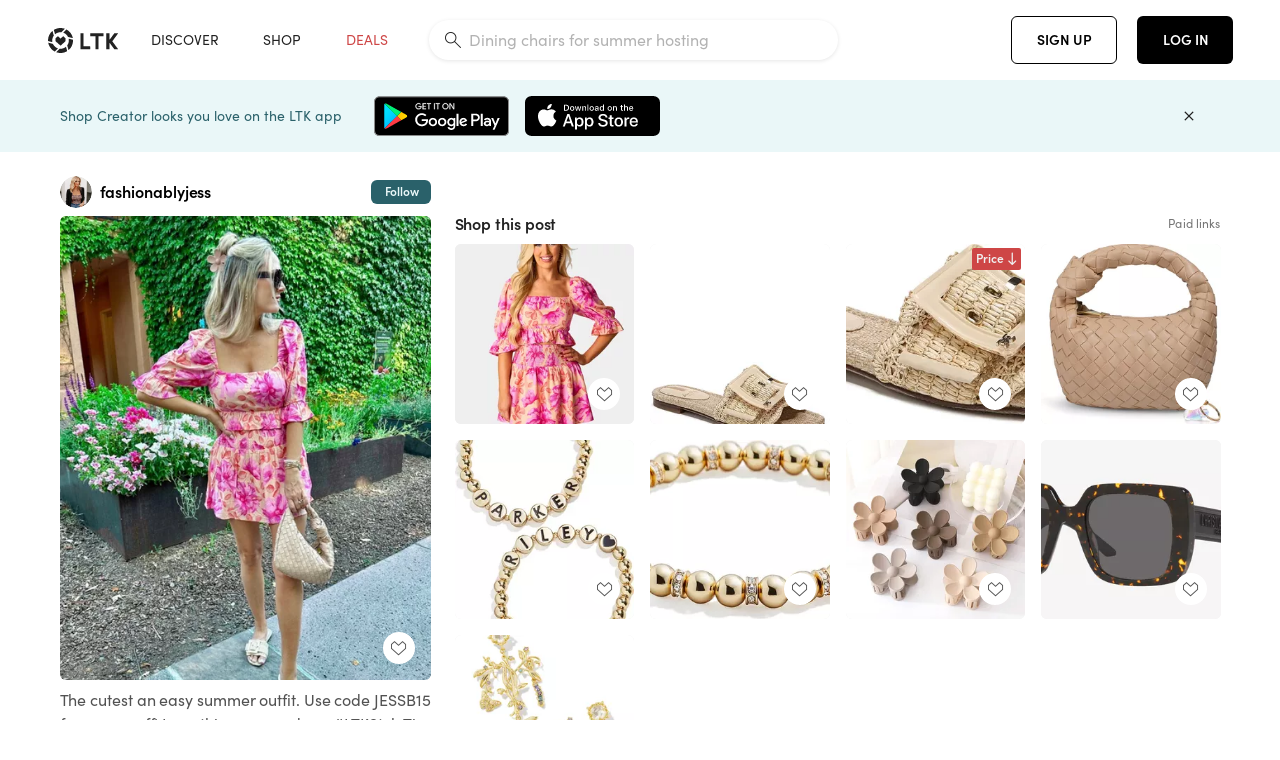

--- FILE ---
content_type: text/html; charset=utf-8
request_url: https://www.shopltk.com/explore/fashionablyjess/posts/8486e0a6-19e7-11ef-8415-0242ac110019
body_size: 137750
content:
<!doctype html>
<html data-n-head-ssr lang="en" data-n-head="%7B%22lang%22:%7B%22ssr%22:%22en%22%7D%7D">
  <head >
    <meta data-n-head="ssr" data-hid="charset" charset="utf-8"><meta data-n-head="ssr" name="viewport" content="width=device-width, initial-scale=1"><meta data-n-head="ssr" name="referrer" content="always"><meta data-n-head="ssr" name="color-scheme" content="light"><meta data-n-head="ssr" name="application-name" content="LTK"><meta data-n-head="ssr" name="msapplication-TileColor" content="#FFFFFF"><meta data-n-head="ssr" name="msapplication-TileImage" content="/favicon-144.png?v=4"><meta data-n-head="ssr" data-hid="mobile-web-app-capable" name="mobile-web-app-capable" content="yes"><meta data-n-head="ssr" data-hid="apple-mobile-web-app-capable" name="apple-mobile-web-app-capable" content="yes"><meta data-n-head="ssr" data-hid="apple-mobile-web-app-status-bar-style" name="apple-mobile-web-app-status-bar-style" content="default"><meta data-n-head="ssr" data-hid="apple-mobile-web-app-title" name="apple-mobile-web-app-title" content="LTK"><meta data-n-head="ssr" data-hid="theme-color" name="theme-color" content="#FFFFFF"><meta data-n-head="ssr" data-hid="og:type" name="og:type" property="og:type" content="website"><meta data-n-head="ssr" data-hid="og:site_name" name="og:site_name" property="og:site_name" content="LTK"><meta data-n-head="ssr" data-hid="twitter:site" name="twitter:site" property="twitter:site" content="@liketoknow.it"><meta data-n-head="ssr" data-hid="twitter:creator" name="twitter:creator" property="twitter:creator" content="@liketoknow.it"><meta data-n-head="ssr" data-hid="og:title" property="og:title" content="fashionablyjess on LTK"><meta data-n-head="ssr" data-hid="description" name="description" content="Shop the latest from fashionablyjess on LTK, the easiest way to shop everything from your favorite creators."><meta data-n-head="ssr" data-hid="og:description" property="og:description" content="Shop the latest from fashionablyjess on LTK, the easiest way to shop everything from your favorite creators."><meta data-n-head="ssr" data-hid="og:url" property="og:url" content="https://www.shopltk.com/explore/fashionablyjess/posts/8486e0a6-19e7-11ef-8415-0242ac110019"><meta data-n-head="ssr" data-hid="al:ios:url" property="al:ios:url" content="com.rewardstyle.ltk://explore/fashionablyjess/posts/8486e0a6-19e7-11ef-8415-0242ac110019"><meta data-n-head="ssr" data-hid="al:ios:app_name" property="al:ios:app_name" content="LTK"><meta data-n-head="ssr" data-hid="al:ios:app_store_id" property="al:ios:app_store_id" content="1154027990"><meta data-n-head="ssr" data-hid="al:android:url" property="al:android:url" content="com.rewardstyle.liketoknowit://explore/fashionablyjess/posts/8486e0a6-19e7-11ef-8415-0242ac110019"><meta data-n-head="ssr" data-hid="al:android:app_name" property="al:android:app_name" content="LTK"><meta data-n-head="ssr" data-hid="al:android:package" property="al:android:package" content="com.rewardstyle.liketoknowit"><meta data-n-head="ssr" data-hid="branch:deeplink:$deeplink_path" property="branch:deeplink:$deeplink_path" content="/explore/fashionablyjess/posts/8486e0a6-19e7-11ef-8415-0242ac110019"><meta data-n-head="ssr" data-hid="branch:deeplink:app_url" property="branch:deeplink:app_url" content="explore/fashionablyjess/posts/8486e0a6-19e7-11ef-8415-0242ac110019"><meta data-n-head="ssr" data-hid="branch:deeplink:title" property="branch:deeplink:title" content="Get my full shop experience"><meta data-n-head="ssr" data-hid="branch:deeplink:subtitle" property="branch:deeplink:subtitle" content="Download the LTK app now to shop all of my favorite finds in one place."><meta data-n-head="ssr" data-hid="branch:deeplink:button" property="branch:deeplink:button" content="Get the free LTK app"><meta data-n-head="ssr" data-hid="branch:deeplink:getButton" property="branch:deeplink:getButton" content="GET"><meta data-n-head="ssr" data-hid="branch:deeplink:openButton" property="branch:deeplink:openButton" content="OPEN"><meta data-n-head="ssr" data-hid="branch:deeplink:page" property="branch:deeplink:page" content="post_page"><meta data-n-head="ssr" data-hid="branch:deeplink:continue" property="branch:deeplink:continue" content="Continue on web"><meta data-n-head="ssr" data-hid="branch:deeplink:title_treatment" property="branch:deeplink:title_treatment" content="Get my full LTK experience"><meta data-n-head="ssr" data-hid="branch:deeplink:subtitle_treatment" property="branch:deeplink:subtitle_treatment" content="Download the LTK app to shop my favorites and get notified when I post fresh content."><meta data-n-head="ssr" data-hid="branch:deeplink:button_treatment" property="branch:deeplink:button_treatment" content="Get the LTK app"><meta data-n-head="ssr" data-hid="branch:deeplink:avatarUrl" property="branch:deeplink:avatarUrl" content="https://avatar-cdn.liketoknow.it/7e65384c-64d5-11e6-9fed-0242ac110002.b65f43a3-f2fe-4dcd-b19b-efb585b4a8de"><meta data-n-head="ssr" data-hid="og:image" property="og:image" content="https://product-images-cdn.liketoknow.it/OSDsoFUBIPiziKMAqD4pVua5Ii2WCVvym8k9R7G0Tp5Dx1tAnU9k2LMtjGKQNNvUx8.oD3dW3seD5Prg1MgALsHiqRyGFrPoywkuJ2i4bo0_Jwv4oWYb.fi2waaKsqzOt0hsG0s9PWZCJ1Xd9IgsaOw0HG.xm.Md5UPBenHefP4v2_Qw2b4mvRfJV78-"><meta data-n-head="ssr" data-hid="og:image:secure_url" property="og:image:secure_url" content="https://product-images-cdn.liketoknow.it/OSDsoFUBIPiziKMAqD4pVua5Ii2WCVvym8k9R7G0Tp5Dx1tAnU9k2LMtjGKQNNvUx8.oD3dW3seD5Prg1MgALsHiqRyGFrPoywkuJ2i4bo0_Jwv4oWYb.fi2waaKsqzOt0hsG0s9PWZCJ1Xd9IgsaOw0HG.xm.Md5UPBenHefP4v2_Qw2b4mvRfJV78-"><meta data-n-head="ssr" data-hid="og:image:width" property="og:image:width" content="1475"><meta data-n-head="ssr" data-hid="og:image:height" property="og:image:height" content="1843"><meta data-n-head="ssr" data-hid="twitter:card" name="twitter:card" content="summary_large_image"><title>fashionablyjess on LTK</title><link data-n-head="ssr" rel="icon" type="image/png" href="/favicon.png?v=4" sizes="32x32"><link data-n-head="ssr" rel="icon" type="image/png" href="/favicon-128.png?v=4" sizes="128x128"><link data-n-head="ssr" rel="icon" type="image/png" href="/favicon-192.png?v=4" sizes="192x192"><link data-n-head="ssr" rel="shortcut icon" type="image/png" href="/favicon-196.png?v=4" sizes="196x196"><link data-n-head="ssr" rel="apple-touch-icon" href="/favicon-152.png?v=4" sizes="152x152"><link data-n-head="ssr" rel="apple-touch-icon" href="/favicon-180.png?v=4" sizes="180x180"><link data-n-head="ssr" data-hid="apple-touch-startup-image-iphonexsmax" rel="apple-touch-startup-image" href="/static/icons/splash_iphonexsmax_1242x2688.6b17fa.png" media="(device-width: 414px) and (device-height: 896px) and (-webkit-device-pixel-ratio: 3)"><link data-n-head="ssr" data-hid="apple-touch-startup-image-iphonexr" rel="apple-touch-startup-image" href="/static/icons/splash_iphonexr_828x1792.6b17fa.png" media="(device-width: 414px) and (device-height: 896px) and (-webkit-device-pixel-ratio: 2)"><link data-n-head="ssr" data-hid="apple-touch-startup-image-iphonex" rel="apple-touch-startup-image" href="/static/icons/splash_iphonex_1125x2436.6b17fa.png" media="(device-width: 375px) and (device-height: 812px) and (-webkit-device-pixel-ratio: 3)"><link data-n-head="ssr" data-hid="apple-touch-startup-image-iphoneplus" rel="apple-touch-startup-image" href="/static/icons/splash_iphoneplus_1242x2208.6b17fa.png" media="(device-width: 414px) and (device-height: 736px) and (-webkit-device-pixel-ratio: 3)"><link data-n-head="ssr" data-hid="apple-touch-startup-image-iphone6" rel="apple-touch-startup-image" href="/static/icons/splash_iphone6_750x1334.6b17fa.png" media="(device-width: 375px) and (device-height: 667px) and (-webkit-device-pixel-ratio: 2)"><link data-n-head="ssr" data-hid="apple-touch-startup-image-iphone5" rel="apple-touch-startup-image" href="/static/icons/splash_iphone5_640x1136.6b17fa.png" media="(device-width: 320px) and (device-height: 568px) and (-webkit-device-pixel-ratio: 2)"><link data-n-head="ssr" data-hid="shortcut-icon" rel="shortcut icon" href="/static/icons/icon_64x64.6b17fa.png"><link data-n-head="ssr" data-hid="apple-touch-icon" rel="apple-touch-icon" href="/static/icons/icon_512x512.6b17fa.png" sizes="512x512"><link data-n-head="ssr" media="(device-width: 320px) and (device-height: 568px) and (-webkit-device-pixel-ratio: 2)" rel="apple-touch-startup-image" data-hid="apple-touch-startup-image-iphonese"><link data-n-head="ssr" media="(device-width: 768px) and (device-height: 1024px) and (-webkit-device-pixel-ratio: 2)" rel="apple-touch-startup-image" data-hid="apple-touch-startup-image-ipad"><link data-n-head="ssr" media="(device-width: 834px) and (device-height: 1112px) and (-webkit-device-pixel-ratio: 2)" rel="apple-touch-startup-image" data-hid="apple-touch-startup-image-ipadpro1"><link data-n-head="ssr" media="(device-width: 834px) and (device-height: 1194px) and (-webkit-device-pixel-ratio: 2)" rel="apple-touch-startup-image" data-hid="apple-touch-startup-image-ipadpro2"><link data-n-head="ssr" media="(device-width: 1024px) and (device-height: 1366px) and (-webkit-device-pixel-ratio: 2)" rel="apple-touch-startup-image" data-hid="apple-touch-startup-image-ipadpro3"><link data-n-head="ssr" rel="manifest" href="/static/manifest.2afe73c5.json" data-hid="manifest"><link data-n-head="ssr" rel="canonical" href="https://www.shopltk.com/explore/fashionablyjess/posts/8486e0a6-19e7-11ef-8415-0242ac110019"><link data-n-head="ssr" vmid="preload" rel="preload" as="image" imagesrcset="https://product-images-cdn.liketoknow.it/OSDsoFUBIPiziKMAqD4pVua5Ii2WCVvym8k9R7G0Tp5Dx1tAnU9k2LMtjGKQNNvUx8.oD3dW3seD5Prg1MgALsHiqRyGFrPoywkuJ2i4bo0_Jwv4oWYb.fi2waaKsqzOt0hsG0s9PWZCJ1Xd9IgsaOw0HG.xm.Md5UPBenHefP4v2_Qw2b4mvRfJV78-?v=0&amp;auto=format&amp;fm=webp&amp;w=450&amp;q=80&amp;dpr=1 1x, https://product-images-cdn.liketoknow.it/OSDsoFUBIPiziKMAqD4pVua5Ii2WCVvym8k9R7G0Tp5Dx1tAnU9k2LMtjGKQNNvUx8.oD3dW3seD5Prg1MgALsHiqRyGFrPoywkuJ2i4bo0_Jwv4oWYb.fi2waaKsqzOt0hsG0s9PWZCJ1Xd9IgsaOw0HG.xm.Md5UPBenHefP4v2_Qw2b4mvRfJV78-?v=0&amp;auto=format&amp;fm=webp&amp;w=450&amp;q=80&amp;dpr=2 2x, https://product-images-cdn.liketoknow.it/OSDsoFUBIPiziKMAqD4pVua5Ii2WCVvym8k9R7G0Tp5Dx1tAnU9k2LMtjGKQNNvUx8.oD3dW3seD5Prg1MgALsHiqRyGFrPoywkuJ2i4bo0_Jwv4oWYb.fi2waaKsqzOt0hsG0s9PWZCJ1Xd9IgsaOw0HG.xm.Md5UPBenHefP4v2_Qw2b4mvRfJV78-?v=0&amp;auto=format&amp;fm=webp&amp;w=450&amp;q=80&amp;dpr=3 3x"><style data-n-head="vuetify" type="text/css" id="vuetify-theme-stylesheet" nonce="undefined">:root {
  --v-anchor-base: #0469E0;
  --v-primary-base: #000000;
  --v-secondary-base: #5f797d;
  --v-accent-base: #b4d6db;
  --v-error-base: #fe636d;
  --v-info-base: #2196f3;
  --v-success-base: #51ca98;
  --v-warning-base: #ffb300;
  --v-ltk-black-base: #000000;
  --v-ltk-white-base: #ffffff;
  --v-grey-80-base: #222222;
  --v-grey-70-base: #525252;
  --v-grey-50-base: #757575;
  --v-disabled-grey-base: #9e9e9e;
  --v-grey-30-base: #cccccc;
  --v-grey-20-base: #ebebeb;
  --v-grey-10-base: #f0f0f0;
  --v-grey-5-base: #fafafa;
  --v-success-50-base: #1b8659;
  --v-success-40-base: #51ca98;
  --v-success-20-base: #91e3c1;
  --v-success-10-base: #def3ea;
  --v-success-90-base: #0f4b32;
  --v-warning-40-base: #ffb300;
  --v-warning-20-base: #fed983;
  --v-warning-10-base: #feeecd;
  --v-warning-90-base: #664800;
  --v-error-50-base: #ce4646;
  --v-error-40-base: #fe636d;
  --v-error-20-base: #ef9086;
  --v-error-10-base: #fde9e8;
  --v-error-90-base: #5d1710;
  --v-link-light-base: #0469e0;
  --v-link-dark-base: #43b9d3;
  --v-secondary-70-base: #2d3c3f;
  --v-secondary-60-base: #2a616a;
  --v-secondary-50-base: #5f797d;
  --v-secondary-30-base: #b4d6db;
  --v-secondary-20-base: #d7f0f0;
  --v-secondary-10-base: #eaf7f8;
  --v-creator-secondary-70-base: #13183d;
  --v-creator-secondary-60-base: #3c576d;
  --v-creator-secondary-50-base: #5d7a79;
  --v-creator-secondary-30-base: #90a9aa;
  --v-creator-secondary-20-base: #b0c6c3;
  --v-creator-secondary-10-base: #d3e1de;
  --v-brand-secondary-70-base: #2c432d;
  --v-brand-secondary-60-base: #527a70;
  --v-brand-secondary-50-base: #577f68;
  --v-brand-secondary-30-base: #96c0a7;
  --v-brand-secondary-20-base: #b6d5bf;
  --v-brand-secondary-10-base: #d9eadc;
  --v-warm-grey-40-base: #cdc5ba;
  --v-warm-grey-30-base: #e6e2dc;
  --v-warm-grey-20-base: #ebe8e3;
  --v-warm-grey-10-base: #f5f4f3;
  --v-warm-grey-5-base: #faf9f8;
  --v-dusty-rose-40-base: #a4999a;
  --v-dusty-rose-30-base: #dbd6d7;
  --v-dusty-rose-20-base: #e5ddde;
  --v-dusty-rose-10-base: #edebeb;
  --v-dusty-rose-5-base: #f8f6f7;
  --v-creamy-tan-40-base: #ebd7c0;
  --v-creamy-tan-30-base: #f0e2d0;
  --v-creamy-tan-20-base: #f7efe6;
  --v-creamy-tan-10-base: #fbf7f2;
  --v-creamy-tan-5-base: #fdfcfa;
}

.v-application a { color: var(--v-anchor-base); }
.v-application .primary {
  background-color: var(--v-primary-base) !important;
  border-color: var(--v-primary-base) !important;
}
.v-application .primary--text {
  color: var(--v-primary-base) !important;
  caret-color: var(--v-primary-base) !important;
}
.v-application .secondary {
  background-color: var(--v-secondary-base) !important;
  border-color: var(--v-secondary-base) !important;
}
.v-application .secondary--text {
  color: var(--v-secondary-base) !important;
  caret-color: var(--v-secondary-base) !important;
}
.v-application .accent {
  background-color: var(--v-accent-base) !important;
  border-color: var(--v-accent-base) !important;
}
.v-application .accent--text {
  color: var(--v-accent-base) !important;
  caret-color: var(--v-accent-base) !important;
}
.v-application .error {
  background-color: var(--v-error-base) !important;
  border-color: var(--v-error-base) !important;
}
.v-application .error--text {
  color: var(--v-error-base) !important;
  caret-color: var(--v-error-base) !important;
}
.v-application .info {
  background-color: var(--v-info-base) !important;
  border-color: var(--v-info-base) !important;
}
.v-application .info--text {
  color: var(--v-info-base) !important;
  caret-color: var(--v-info-base) !important;
}
.v-application .success {
  background-color: var(--v-success-base) !important;
  border-color: var(--v-success-base) !important;
}
.v-application .success--text {
  color: var(--v-success-base) !important;
  caret-color: var(--v-success-base) !important;
}
.v-application .warning {
  background-color: var(--v-warning-base) !important;
  border-color: var(--v-warning-base) !important;
}
.v-application .warning--text {
  color: var(--v-warning-base) !important;
  caret-color: var(--v-warning-base) !important;
}
.v-application .ltk-black {
  background-color: var(--v-ltk-black-base) !important;
  border-color: var(--v-ltk-black-base) !important;
}
.v-application .ltk-black--text {
  color: var(--v-ltk-black-base) !important;
  caret-color: var(--v-ltk-black-base) !important;
}
.v-application .ltk-white {
  background-color: var(--v-ltk-white-base) !important;
  border-color: var(--v-ltk-white-base) !important;
}
.v-application .ltk-white--text {
  color: var(--v-ltk-white-base) !important;
  caret-color: var(--v-ltk-white-base) !important;
}
.v-application .grey-80 {
  background-color: var(--v-grey-80-base) !important;
  border-color: var(--v-grey-80-base) !important;
}
.v-application .grey-80--text {
  color: var(--v-grey-80-base) !important;
  caret-color: var(--v-grey-80-base) !important;
}
.v-application .grey-70 {
  background-color: var(--v-grey-70-base) !important;
  border-color: var(--v-grey-70-base) !important;
}
.v-application .grey-70--text {
  color: var(--v-grey-70-base) !important;
  caret-color: var(--v-grey-70-base) !important;
}
.v-application .grey-50 {
  background-color: var(--v-grey-50-base) !important;
  border-color: var(--v-grey-50-base) !important;
}
.v-application .grey-50--text {
  color: var(--v-grey-50-base) !important;
  caret-color: var(--v-grey-50-base) !important;
}
.v-application .disabled-grey {
  background-color: var(--v-disabled-grey-base) !important;
  border-color: var(--v-disabled-grey-base) !important;
}
.v-application .disabled-grey--text {
  color: var(--v-disabled-grey-base) !important;
  caret-color: var(--v-disabled-grey-base) !important;
}
.v-application .grey-30 {
  background-color: var(--v-grey-30-base) !important;
  border-color: var(--v-grey-30-base) !important;
}
.v-application .grey-30--text {
  color: var(--v-grey-30-base) !important;
  caret-color: var(--v-grey-30-base) !important;
}
.v-application .grey-20 {
  background-color: var(--v-grey-20-base) !important;
  border-color: var(--v-grey-20-base) !important;
}
.v-application .grey-20--text {
  color: var(--v-grey-20-base) !important;
  caret-color: var(--v-grey-20-base) !important;
}
.v-application .grey-10 {
  background-color: var(--v-grey-10-base) !important;
  border-color: var(--v-grey-10-base) !important;
}
.v-application .grey-10--text {
  color: var(--v-grey-10-base) !important;
  caret-color: var(--v-grey-10-base) !important;
}
.v-application .grey-5 {
  background-color: var(--v-grey-5-base) !important;
  border-color: var(--v-grey-5-base) !important;
}
.v-application .grey-5--text {
  color: var(--v-grey-5-base) !important;
  caret-color: var(--v-grey-5-base) !important;
}
.v-application .success-50 {
  background-color: var(--v-success-50-base) !important;
  border-color: var(--v-success-50-base) !important;
}
.v-application .success-50--text {
  color: var(--v-success-50-base) !important;
  caret-color: var(--v-success-50-base) !important;
}
.v-application .success-40 {
  background-color: var(--v-success-40-base) !important;
  border-color: var(--v-success-40-base) !important;
}
.v-application .success-40--text {
  color: var(--v-success-40-base) !important;
  caret-color: var(--v-success-40-base) !important;
}
.v-application .success-20 {
  background-color: var(--v-success-20-base) !important;
  border-color: var(--v-success-20-base) !important;
}
.v-application .success-20--text {
  color: var(--v-success-20-base) !important;
  caret-color: var(--v-success-20-base) !important;
}
.v-application .success-10 {
  background-color: var(--v-success-10-base) !important;
  border-color: var(--v-success-10-base) !important;
}
.v-application .success-10--text {
  color: var(--v-success-10-base) !important;
  caret-color: var(--v-success-10-base) !important;
}
.v-application .success-90 {
  background-color: var(--v-success-90-base) !important;
  border-color: var(--v-success-90-base) !important;
}
.v-application .success-90--text {
  color: var(--v-success-90-base) !important;
  caret-color: var(--v-success-90-base) !important;
}
.v-application .warning-40 {
  background-color: var(--v-warning-40-base) !important;
  border-color: var(--v-warning-40-base) !important;
}
.v-application .warning-40--text {
  color: var(--v-warning-40-base) !important;
  caret-color: var(--v-warning-40-base) !important;
}
.v-application .warning-20 {
  background-color: var(--v-warning-20-base) !important;
  border-color: var(--v-warning-20-base) !important;
}
.v-application .warning-20--text {
  color: var(--v-warning-20-base) !important;
  caret-color: var(--v-warning-20-base) !important;
}
.v-application .warning-10 {
  background-color: var(--v-warning-10-base) !important;
  border-color: var(--v-warning-10-base) !important;
}
.v-application .warning-10--text {
  color: var(--v-warning-10-base) !important;
  caret-color: var(--v-warning-10-base) !important;
}
.v-application .warning-90 {
  background-color: var(--v-warning-90-base) !important;
  border-color: var(--v-warning-90-base) !important;
}
.v-application .warning-90--text {
  color: var(--v-warning-90-base) !important;
  caret-color: var(--v-warning-90-base) !important;
}
.v-application .error-50 {
  background-color: var(--v-error-50-base) !important;
  border-color: var(--v-error-50-base) !important;
}
.v-application .error-50--text {
  color: var(--v-error-50-base) !important;
  caret-color: var(--v-error-50-base) !important;
}
.v-application .error-40 {
  background-color: var(--v-error-40-base) !important;
  border-color: var(--v-error-40-base) !important;
}
.v-application .error-40--text {
  color: var(--v-error-40-base) !important;
  caret-color: var(--v-error-40-base) !important;
}
.v-application .error-20 {
  background-color: var(--v-error-20-base) !important;
  border-color: var(--v-error-20-base) !important;
}
.v-application .error-20--text {
  color: var(--v-error-20-base) !important;
  caret-color: var(--v-error-20-base) !important;
}
.v-application .error-10 {
  background-color: var(--v-error-10-base) !important;
  border-color: var(--v-error-10-base) !important;
}
.v-application .error-10--text {
  color: var(--v-error-10-base) !important;
  caret-color: var(--v-error-10-base) !important;
}
.v-application .error-90 {
  background-color: var(--v-error-90-base) !important;
  border-color: var(--v-error-90-base) !important;
}
.v-application .error-90--text {
  color: var(--v-error-90-base) !important;
  caret-color: var(--v-error-90-base) !important;
}
.v-application .link-light {
  background-color: var(--v-link-light-base) !important;
  border-color: var(--v-link-light-base) !important;
}
.v-application .link-light--text {
  color: var(--v-link-light-base) !important;
  caret-color: var(--v-link-light-base) !important;
}
.v-application .link-dark {
  background-color: var(--v-link-dark-base) !important;
  border-color: var(--v-link-dark-base) !important;
}
.v-application .link-dark--text {
  color: var(--v-link-dark-base) !important;
  caret-color: var(--v-link-dark-base) !important;
}
.v-application .secondary-70 {
  background-color: var(--v-secondary-70-base) !important;
  border-color: var(--v-secondary-70-base) !important;
}
.v-application .secondary-70--text {
  color: var(--v-secondary-70-base) !important;
  caret-color: var(--v-secondary-70-base) !important;
}
.v-application .secondary-60 {
  background-color: var(--v-secondary-60-base) !important;
  border-color: var(--v-secondary-60-base) !important;
}
.v-application .secondary-60--text {
  color: var(--v-secondary-60-base) !important;
  caret-color: var(--v-secondary-60-base) !important;
}
.v-application .secondary-50 {
  background-color: var(--v-secondary-50-base) !important;
  border-color: var(--v-secondary-50-base) !important;
}
.v-application .secondary-50--text {
  color: var(--v-secondary-50-base) !important;
  caret-color: var(--v-secondary-50-base) !important;
}
.v-application .secondary-30 {
  background-color: var(--v-secondary-30-base) !important;
  border-color: var(--v-secondary-30-base) !important;
}
.v-application .secondary-30--text {
  color: var(--v-secondary-30-base) !important;
  caret-color: var(--v-secondary-30-base) !important;
}
.v-application .secondary-20 {
  background-color: var(--v-secondary-20-base) !important;
  border-color: var(--v-secondary-20-base) !important;
}
.v-application .secondary-20--text {
  color: var(--v-secondary-20-base) !important;
  caret-color: var(--v-secondary-20-base) !important;
}
.v-application .secondary-10 {
  background-color: var(--v-secondary-10-base) !important;
  border-color: var(--v-secondary-10-base) !important;
}
.v-application .secondary-10--text {
  color: var(--v-secondary-10-base) !important;
  caret-color: var(--v-secondary-10-base) !important;
}
.v-application .creator-secondary-70 {
  background-color: var(--v-creator-secondary-70-base) !important;
  border-color: var(--v-creator-secondary-70-base) !important;
}
.v-application .creator-secondary-70--text {
  color: var(--v-creator-secondary-70-base) !important;
  caret-color: var(--v-creator-secondary-70-base) !important;
}
.v-application .creator-secondary-60 {
  background-color: var(--v-creator-secondary-60-base) !important;
  border-color: var(--v-creator-secondary-60-base) !important;
}
.v-application .creator-secondary-60--text {
  color: var(--v-creator-secondary-60-base) !important;
  caret-color: var(--v-creator-secondary-60-base) !important;
}
.v-application .creator-secondary-50 {
  background-color: var(--v-creator-secondary-50-base) !important;
  border-color: var(--v-creator-secondary-50-base) !important;
}
.v-application .creator-secondary-50--text {
  color: var(--v-creator-secondary-50-base) !important;
  caret-color: var(--v-creator-secondary-50-base) !important;
}
.v-application .creator-secondary-30 {
  background-color: var(--v-creator-secondary-30-base) !important;
  border-color: var(--v-creator-secondary-30-base) !important;
}
.v-application .creator-secondary-30--text {
  color: var(--v-creator-secondary-30-base) !important;
  caret-color: var(--v-creator-secondary-30-base) !important;
}
.v-application .creator-secondary-20 {
  background-color: var(--v-creator-secondary-20-base) !important;
  border-color: var(--v-creator-secondary-20-base) !important;
}
.v-application .creator-secondary-20--text {
  color: var(--v-creator-secondary-20-base) !important;
  caret-color: var(--v-creator-secondary-20-base) !important;
}
.v-application .creator-secondary-10 {
  background-color: var(--v-creator-secondary-10-base) !important;
  border-color: var(--v-creator-secondary-10-base) !important;
}
.v-application .creator-secondary-10--text {
  color: var(--v-creator-secondary-10-base) !important;
  caret-color: var(--v-creator-secondary-10-base) !important;
}
.v-application .brand-secondary-70 {
  background-color: var(--v-brand-secondary-70-base) !important;
  border-color: var(--v-brand-secondary-70-base) !important;
}
.v-application .brand-secondary-70--text {
  color: var(--v-brand-secondary-70-base) !important;
  caret-color: var(--v-brand-secondary-70-base) !important;
}
.v-application .brand-secondary-60 {
  background-color: var(--v-brand-secondary-60-base) !important;
  border-color: var(--v-brand-secondary-60-base) !important;
}
.v-application .brand-secondary-60--text {
  color: var(--v-brand-secondary-60-base) !important;
  caret-color: var(--v-brand-secondary-60-base) !important;
}
.v-application .brand-secondary-50 {
  background-color: var(--v-brand-secondary-50-base) !important;
  border-color: var(--v-brand-secondary-50-base) !important;
}
.v-application .brand-secondary-50--text {
  color: var(--v-brand-secondary-50-base) !important;
  caret-color: var(--v-brand-secondary-50-base) !important;
}
.v-application .brand-secondary-30 {
  background-color: var(--v-brand-secondary-30-base) !important;
  border-color: var(--v-brand-secondary-30-base) !important;
}
.v-application .brand-secondary-30--text {
  color: var(--v-brand-secondary-30-base) !important;
  caret-color: var(--v-brand-secondary-30-base) !important;
}
.v-application .brand-secondary-20 {
  background-color: var(--v-brand-secondary-20-base) !important;
  border-color: var(--v-brand-secondary-20-base) !important;
}
.v-application .brand-secondary-20--text {
  color: var(--v-brand-secondary-20-base) !important;
  caret-color: var(--v-brand-secondary-20-base) !important;
}
.v-application .brand-secondary-10 {
  background-color: var(--v-brand-secondary-10-base) !important;
  border-color: var(--v-brand-secondary-10-base) !important;
}
.v-application .brand-secondary-10--text {
  color: var(--v-brand-secondary-10-base) !important;
  caret-color: var(--v-brand-secondary-10-base) !important;
}
.v-application .warm-grey-40 {
  background-color: var(--v-warm-grey-40-base) !important;
  border-color: var(--v-warm-grey-40-base) !important;
}
.v-application .warm-grey-40--text {
  color: var(--v-warm-grey-40-base) !important;
  caret-color: var(--v-warm-grey-40-base) !important;
}
.v-application .warm-grey-30 {
  background-color: var(--v-warm-grey-30-base) !important;
  border-color: var(--v-warm-grey-30-base) !important;
}
.v-application .warm-grey-30--text {
  color: var(--v-warm-grey-30-base) !important;
  caret-color: var(--v-warm-grey-30-base) !important;
}
.v-application .warm-grey-20 {
  background-color: var(--v-warm-grey-20-base) !important;
  border-color: var(--v-warm-grey-20-base) !important;
}
.v-application .warm-grey-20--text {
  color: var(--v-warm-grey-20-base) !important;
  caret-color: var(--v-warm-grey-20-base) !important;
}
.v-application .warm-grey-10 {
  background-color: var(--v-warm-grey-10-base) !important;
  border-color: var(--v-warm-grey-10-base) !important;
}
.v-application .warm-grey-10--text {
  color: var(--v-warm-grey-10-base) !important;
  caret-color: var(--v-warm-grey-10-base) !important;
}
.v-application .warm-grey-5 {
  background-color: var(--v-warm-grey-5-base) !important;
  border-color: var(--v-warm-grey-5-base) !important;
}
.v-application .warm-grey-5--text {
  color: var(--v-warm-grey-5-base) !important;
  caret-color: var(--v-warm-grey-5-base) !important;
}
.v-application .dusty-rose-40 {
  background-color: var(--v-dusty-rose-40-base) !important;
  border-color: var(--v-dusty-rose-40-base) !important;
}
.v-application .dusty-rose-40--text {
  color: var(--v-dusty-rose-40-base) !important;
  caret-color: var(--v-dusty-rose-40-base) !important;
}
.v-application .dusty-rose-30 {
  background-color: var(--v-dusty-rose-30-base) !important;
  border-color: var(--v-dusty-rose-30-base) !important;
}
.v-application .dusty-rose-30--text {
  color: var(--v-dusty-rose-30-base) !important;
  caret-color: var(--v-dusty-rose-30-base) !important;
}
.v-application .dusty-rose-20 {
  background-color: var(--v-dusty-rose-20-base) !important;
  border-color: var(--v-dusty-rose-20-base) !important;
}
.v-application .dusty-rose-20--text {
  color: var(--v-dusty-rose-20-base) !important;
  caret-color: var(--v-dusty-rose-20-base) !important;
}
.v-application .dusty-rose-10 {
  background-color: var(--v-dusty-rose-10-base) !important;
  border-color: var(--v-dusty-rose-10-base) !important;
}
.v-application .dusty-rose-10--text {
  color: var(--v-dusty-rose-10-base) !important;
  caret-color: var(--v-dusty-rose-10-base) !important;
}
.v-application .dusty-rose-5 {
  background-color: var(--v-dusty-rose-5-base) !important;
  border-color: var(--v-dusty-rose-5-base) !important;
}
.v-application .dusty-rose-5--text {
  color: var(--v-dusty-rose-5-base) !important;
  caret-color: var(--v-dusty-rose-5-base) !important;
}
.v-application .creamy-tan-40 {
  background-color: var(--v-creamy-tan-40-base) !important;
  border-color: var(--v-creamy-tan-40-base) !important;
}
.v-application .creamy-tan-40--text {
  color: var(--v-creamy-tan-40-base) !important;
  caret-color: var(--v-creamy-tan-40-base) !important;
}
.v-application .creamy-tan-30 {
  background-color: var(--v-creamy-tan-30-base) !important;
  border-color: var(--v-creamy-tan-30-base) !important;
}
.v-application .creamy-tan-30--text {
  color: var(--v-creamy-tan-30-base) !important;
  caret-color: var(--v-creamy-tan-30-base) !important;
}
.v-application .creamy-tan-20 {
  background-color: var(--v-creamy-tan-20-base) !important;
  border-color: var(--v-creamy-tan-20-base) !important;
}
.v-application .creamy-tan-20--text {
  color: var(--v-creamy-tan-20-base) !important;
  caret-color: var(--v-creamy-tan-20-base) !important;
}
.v-application .creamy-tan-10 {
  background-color: var(--v-creamy-tan-10-base) !important;
  border-color: var(--v-creamy-tan-10-base) !important;
}
.v-application .creamy-tan-10--text {
  color: var(--v-creamy-tan-10-base) !important;
  caret-color: var(--v-creamy-tan-10-base) !important;
}
.v-application .creamy-tan-5 {
  background-color: var(--v-creamy-tan-5-base) !important;
  border-color: var(--v-creamy-tan-5-base) !important;
}
.v-application .creamy-tan-5--text {
  color: var(--v-creamy-tan-5-base) !important;
  caret-color: var(--v-creamy-tan-5-base) !important;
}</style><script data-n-head="ssr" data-hid="gtm-script">window['dataLayer']=[];if(!window._gtm_init){window._gtm_init=1;(function(w,n,d,m,e,p){w[d]=(w[d]==1||n[d]=='yes'||n[d]==1||n[m]==1||(w[e]&&w[e][p]&&w[e][p]()))?1:0})(window,navigator,'doNotTrack','msDoNotTrack','external','msTrackingProtectionEnabled');(function(w,d,s,l,x,y){w[x]={};w._gtm_inject=function(i){if(w.doNotTrack||w[x][i])return;w[x][i]=1;w[l]=w[l]||[];w[l].push({'gtm.start':new Date().getTime(),event:'gtm.js'});var f=d.getElementsByTagName(s)[0],j=d.createElement(s);j.async=true;j.src='https://www.googletagmanager.com/gtm.js?id='+i;f.parentNode.insertBefore(j,f);}})(window,document,'script','dataLayer','_gtm_ids','_gtm_inject')};["GTM-TFZXHKL&"].forEach(function(i){window._gtm_inject(i)})</script><script data-n-head="ssr" type="application/ld+json">{"@context":"http://schema.org/","@type":"BlogPosting","sharedContent":{"@type":"CreativeWork","thumbnailUrl":"https://product-images-cdn.liketoknow.it/OSDsoFUBIPiziKMAqD4pVua5Ii2WCVvym8k9R7G0Tp5Dx1tAnU9k2LMtjGKQNNvUx8.oD3dW3seD5Prg1MgALsHiqRyGFrPoywkuJ2i4bo0_Jwv4oWYb.fi2waaKsqzOt0hsG0s9PWZCJ1Xd9IgsaOw0HG.xm.Md5UPBenHefP4v2_Qw2b4mvRfJV78-","text":"The cutest an easy summer outfit. Use code JESSB15 for money off! Love this summer dress\n\n#LTKSaleAlert #LTKOver40 #LTKStyleTip"},"articleBody":"The cutest an easy summer outfit. Use code JESSB15 for money off! Love this summer dress\n\n#LTKSaleAlert #LTKOver40 #LTKStyleTip","creator":{"@type":"Organization","description":"Hi! Welcome 🖤\n\nEveryday Style mixing high &amp;amp; low fashion.\nDaily Sale finds for style, beauty &amp;amp; home. \nMom of 3\n5’6” &amp;amp; 130 lbs\n\n📍South, FL","logo":"https://avatar-cdn.liketoknow.it/7e65384c-64d5-11e6-9fed-0242ac110002.b65f43a3-f2fe-4dcd-b19b-efb585b4a8de","name":"fashionablyjess | LTK","url":"https://www.shopltk.com/explore/fashionablyjess"},"datePublished":"2024-05-26T12:37:51+00:00","headline":"BuddyLove Curated on LTK","image":"https://product-images-cdn.liketoknow.it/OSDsoFUBIPiziKMAqD4pVua5Ii2WCVvym8k9R7G0Tp5Dx1tAnU9k2LMtjGKQNNvUx8.oD3dW3seD5Prg1MgALsHiqRyGFrPoywkuJ2i4bo0_Jwv4oWYb.fi2waaKsqzOt0hsG0s9PWZCJ1Xd9IgsaOw0HG.xm.Md5UPBenHefP4v2_Qw2b4mvRfJV78-","url":"https://www.shopltk.com/explore/fashionablyjess/posts/8486e0a6-19e7-11ef-8415-0242ac110019"}</script><link rel="preload" href="/static/de91ff7.js" as="script"><link rel="preload" href="/static/87a29d2.js" as="script"><link rel="preload" href="/static/css/715a7ad.css" as="style"><link rel="preload" href="/static/8d2ec49.js" as="script"><link rel="preload" href="/static/css/98cc4cd.css" as="style"><link rel="preload" href="/static/cb7fb32.js" as="script"><link rel="preload" href="/static/css/3384c50.css" as="style"><link rel="preload" href="/static/c9f696e.js" as="script"><link rel="preload" href="/static/css/799f007.css" as="style"><link rel="preload" href="/static/788bd4d.js" as="script"><link rel="preload" href="/static/css/046a22e.css" as="style"><link rel="preload" href="/static/94e2adc.js" as="script"><link rel="preload" href="/static/css/ee5d34a.css" as="style"><link rel="preload" href="/static/977dee8.js" as="script"><link rel="preload" href="/static/css/beb8def.css" as="style"><link rel="preload" href="/static/0ab75b5.js" as="script"><link rel="stylesheet" href="/static/css/715a7ad.css"><link rel="stylesheet" href="/static/css/98cc4cd.css"><link rel="stylesheet" href="/static/css/3384c50.css"><link rel="stylesheet" href="/static/css/799f007.css"><link rel="stylesheet" href="/static/css/046a22e.css"><link rel="stylesheet" href="/static/css/ee5d34a.css"><link rel="stylesheet" href="/static/css/beb8def.css">
  </head>
  <body >
    <noscript data-n-head="ssr" data-hid="gtm-noscript" data-pbody="true"><iframe src="https://www.googletagmanager.com/ns.html?id=GTM-TFZXHKL&&" height="0" width="0" style="display:none;visibility:hidden" title="gtm"></iframe></noscript><div data-server-rendered="true" id="__nuxt"><!----><div id="__layout"><div data-app="true" data-fetch-key="DefaultLayout:0" id="app" class="v-application v-application--is-ltr theme--light"><div class="v-application--wrap"><header class="ltk-header site-header v-sheet theme--light elevation-0 v-toolbar v-app-bar v-app-bar--fixed" style="height:80px;margin-top:0px;transform:translateY(0px);left:0px;right:0px;" data-v-1082540e data-v-bc1016a8><div class="v-toolbar__content" style="height:80px;"><div class="container flex-nowrap pa-0 branch-journeys-top white fill-height" data-v-1082540e><div class="v-toolbar__items" data-v-1082540e><a href="/" class="ltk-logo d-flex align-self-center pr-md-3 pr-xl-5 pl-3 pl-md-0" data-v-290a3398 data-v-1082540e><svg height="25px" width="70px" viewBox="0 0 70 25" fill="none" xmlns="http://www.w3.org/2000/svg" xmlns:xlink="http://www.w3.org/1999/xlink" data-v-290a3398><title data-v-290a3398>LTK</title> <path fill-rule="evenodd" clip-rule="evenodd" d="M18.0692 18.9455C18.0568 18.8992 18.0217 18.8624 17.9759 18.8478C17.9302 18.8332 17.8801 18.8429 17.8431 18.8734C16.1555 20.2595 13.9917 20.9333 11.8132 20.751C11.7715 20.7471 11.7303 20.7621 11.7011 20.792L8.40645 24.0878C8.37213 24.1221 8.35794 24.1716 8.3689 24.2188C8.37986 24.266 8.41442 24.3042 8.46036 24.3199C9.77623 24.7694 11.1574 24.9991 12.5483 25C14.8553 25.0001 17.1172 24.3634 19.0837 23.1603C19.136 23.1275 19.1608 23.0646 19.1449 23.0051L18.0692 18.9455ZM4.90108 15.8862L0.40818 14.6886C0.361852 14.6762 0.312366 14.6882 0.276985 14.7206C0.241604 14.7529 0.225234 14.801 0.233586 14.8481C0.846198 18.4078 3.43142 21.9022 6.66602 23.544C6.68503 23.5536 6.70597 23.5588 6.72728 23.5593C6.76564 23.5599 6.80261 23.5449 6.82958 23.5177L9.81178 20.5354C9.8461 20.5011 9.86029 20.4516 9.84933 20.4044C9.83837 20.3572 9.80381 20.3189 9.75787 20.3032C7.69643 19.5969 5.87085 17.9343 4.99358 15.965C4.97652 15.926 4.94241 15.8969 4.90108 15.8862ZM24.9488 11.7277L20.8621 10.7238C20.8151 10.7123 20.7655 10.7256 20.7307 10.7591C20.6959 10.7926 20.6808 10.8415 20.6906 10.8888C21.1451 13.1006 20.6152 15.5141 19.2742 17.3471C19.249 17.3812 19.2406 17.4248 19.2515 17.4657L20.4388 21.9462C20.451 21.9928 20.4864 22.03 20.5325 22.0446C20.5464 22.0489 20.5608 22.0513 20.5754 22.0513C20.6083 22.0511 20.6402 22.0394 20.6654 22.0183C23.5931 19.5694 25.2753 15.6754 25.0554 11.856C25.0523 11.7944 25.0089 11.7422 24.9488 11.7277ZM12.5526 10.5747L9.97964 8.26938C9.92634 8.22097 9.84486 8.22097 9.79156 8.26938L7.62414 10.213C7.59422 10.2395 7.57724 10.2776 7.57758 10.3175V13.155C7.57748 13.1948 7.59441 13.2329 7.62414 13.2595L12.4564 17.5921C12.4821 17.6153 12.5155 17.6283 12.5502 17.6283C12.5866 17.6293 12.6222 17.6164 12.6494 17.5921L17.4817 13.2595C17.5112 13.2327 17.528 13.1948 17.5282 13.155V10.3175C17.5284 10.2776 17.5114 10.2396 17.4817 10.213L15.3143 8.26938C15.2607 8.22117 15.1792 8.22117 15.1256 8.26938L12.5526 10.5747ZM4.56108 3.1033C4.54834 3.05708 4.51276 3.02059 4.46679 3.00659C4.42083 2.99259 4.37087 3.00303 4.33441 3.03426C1.47964 5.46118 -0.138883 9.15351 0.00936958 12.9106C0.0118837 12.9722 0.0543641 13.025 0.114126 13.0407L4.18494 14.1253C4.19672 14.1284 4.20887 14.1301 4.22108 14.1302V14.1332C4.26299 14.133 4.30266 14.1143 4.32938 14.0821C4.35611 14.0499 4.36715 14.0075 4.35953 13.9664C3.95337 11.8016 4.48634 9.44496 5.78692 7.66142C5.81268 7.62621 5.8206 7.58107 5.80836 7.53922L4.56108 3.1033ZM24.8091 9.92765C24.1408 6.44918 21.6695 3.14057 18.5139 1.49574C18.4592 1.46696 18.392 1.47738 18.3485 1.5214L15.3933 4.4964C15.3591 4.53017 15.345 4.57921 15.3559 4.62594C15.3663 4.67281 15.4001 4.7111 15.4454 4.72736C17.4021 5.43552 19.1584 7.03514 20.0277 8.90177C20.0457 8.94055 20.0804 8.96909 20.122 8.97937L24.637 10.0877C24.648 10.0907 24.6593 10.0921 24.6707 10.092V10.0945C24.7127 10.0945 24.7525 10.0758 24.7793 10.0435C24.806 10.0113 24.817 9.96879 24.8091 9.92765ZM16.8219 0.808682C16.811 0.7617 16.7768 0.723523 16.7312 0.707541C13.1542 -0.550524 9.10605 -0.113043 5.9027 1.87762C5.84943 1.91046 5.82443 1.97454 5.84144 2.03465L6.97477 6.0673C6.98776 6.11323 7.02332 6.14939 7.06912 6.16323C7.0826 6.16739 7.09665 6.16945 7.11077 6.16936C7.1443 6.16985 7.1769 6.15836 7.20266 6.13696C8.93588 4.69651 11.1793 4.01603 13.4231 4.25017C13.4656 4.25461 13.5077 4.23954 13.5377 4.20923L16.7845 0.939113C16.8186 0.904897 16.8327 0.855665 16.8219 0.808682ZM42.2547 7.92899C42.2547 8.09033 42.4251 8.30501 42.5561 8.30501H47.378V21.0319C47.378 21.1958 47.5052 21.3571 47.6362 21.3571H50.307C50.438 21.3571 50.5691 21.1926 50.5691 21.0319V8.30501H55.3078C55.4369 8.30501 55.6092 8.09033 55.6092 7.92899V5.61951C55.6092 5.45882 55.4388 5.24414 55.3078 5.24414H42.5561C42.427 5.24414 42.2547 5.45882 42.2547 5.61951V7.92899ZM61.4816 11.5779H61.7063L66.2275 5.45228C66.3277 5.29037 66.5103 5.19713 66.7012 5.21027H69.8031C69.8555 5.20477 69.9076 5.22253 69.9455 5.2588C69.9835 5.29507 70.0033 5.34613 69.9997 5.39828C69.9997 5.50562 69.9781 5.55897 69.8923 5.66631L64.2952 13.3058L69.8903 20.8672C69.9768 20.9746 69.9984 21.0286 69.9984 21.1359C70.002 21.1881 69.9821 21.2391 69.9442 21.2754C69.9063 21.3117 69.8542 21.3294 69.8018 21.3239H66.6999C66.5089 21.3371 66.3264 21.2438 66.2262 21.0819L61.705 14.9602H61.4835V20.9811C61.4835 21.1424 61.3525 21.3571 61.2214 21.3571H58.5507C58.4196 21.3571 58.2925 21.1958 58.2925 21.0318V5.56417C58.2925 5.40284 58.4236 5.24215 58.5507 5.24215H61.2214C61.3525 5.24215 61.4835 5.40284 61.4835 5.56417L61.4816 11.5779ZM41.9512 18.293H35.5777L35.5797 5.56415C35.5797 5.40281 35.4486 5.24213 35.3176 5.24213H32.6468C32.5191 5.24213 32.388 5.40281 32.388 5.56415V21.0286C32.388 21.1925 32.5158 21.3538 32.6468 21.3538H41.9512C42.0803 21.3538 42.2527 21.1391 42.2527 20.9778V18.669C42.2527 18.5076 42.0823 18.293 41.9512 18.293Z" fill="#222222" data-v-290a3398></path></svg></a></div> <!----> <!----> <!----><!----><!----><!----><!----><!----><!----><!----><!----><!----><!----></div></div></header> <main class="v-main" style="padding-top:80px;padding-right:0px;padding-bottom:0!important;padding-left:0px;--vuetify-app-bar-height:0px;--branch-journey-banner-height:0px;"><div class="v-main__wrap"><!----> <div class="container ltk-post-page fill-height align-start pt-0 pt-md-6" data-v-cf1d275e data-v-cf1d275e><div class="row align-start" data-v-cf1d275e data-v-cf1d275e><div class="col col-12 align-self-start" data-v-cf1d275e data-v-cf1d275e><div data-v-cf1d275e><div class="row ltk-item justify-center" data-v-06a65688 data-v-06a65688 data-v-cf1d275e><div class="col-sm-6 col-md-4 col-12" data-v-06a65688 data-v-06a65688><div class="row ltk-profile-header flex-nowrap no-gutters align-center" data-v-86fc8f82 data-v-86fc8f82 data-v-06a65688><div class="col col-auto" data-v-86fc8f82 data-v-86fc8f82><a href="/explore/fashionablyjess" class="ltk-black--text nuxt-link-active" data-v-86fc8f82><div class="position-relative" data-v-86fc8f82><div alt="fashionablyjess on LTK" class="v-avatar mr-2" style="height:32px;min-width:32px;width:32px;" data-v-86fc8f82><img src="https://avatar-cdn.liketoknow.it/7e65384c-64d5-11e6-9fed-0242ac110002.b65f43a3-f2fe-4dcd-b19b-efb585b4a8de?v=0&amp;auto=format&amp;fm=webp&amp;w=100&amp;h=100&amp;fit=crop&amp;q=80&amp;dpr=1" loading="lazy" width="32" height="32" alt="fashionablyjess on LTK" class="c-image" data-v-d05415aa></div> <!----><!----><!----></div></a></div> <div class="col-sm-7 col-8" data-v-86fc8f82 data-v-86fc8f82><a href="/explore/fashionablyjess" class="ltk-black--text d-block mr-2 nuxt-link-active" data-v-86fc8f82><div class="text-truncate text-subtitle-subtitle1-sofiapro"><!---->fashionablyjess
    </div></a> <!----></div> <!----></div> <div class="row my-2 no-gutters" data-v-06a65688 data-v-06a65688><div class="ltk-hero-img-container col col-12" data-v-06a65688 data-v-06a65688><div class="client-only-placeholder" data-v-06a65688 data-v-06a65688><div payload="[object Object]" data-v-5cfe282b data-v-06a65688><div><a href="/explore/fashionablyjess/posts/8486e0a6-19e7-11ef-8415-0242ac110019" aria-current="page" tabindex="0" class="nuxt-link-exact-active nuxt-link-active v-card v-card--flat v-card--link v-sheet theme--light" style="max-height:100%;max-width:100%;width:450px;" data-v-5cfe282b><div max-height="100%" max-width="100%" srcset="https://product-images-cdn.liketoknow.it/OSDsoFUBIPiziKMAqD4pVua5Ii2WCVvym8k9R7G0Tp5Dx1tAnU9k2LMtjGKQNNvUx8.oD3dW3seD5Prg1MgALsHiqRyGFrPoywkuJ2i4bo0_Jwv4oWYb.fi2waaKsqzOt0hsG0s9PWZCJ1Xd9IgsaOw0HG.xm.Md5UPBenHefP4v2_Qw2b4mvRfJV78-?v=0&amp;auto=format&amp;fm=webp&amp;w=450&amp;q=80&amp;dpr=1 1x, https://product-images-cdn.liketoknow.it/OSDsoFUBIPiziKMAqD4pVua5Ii2WCVvym8k9R7G0Tp5Dx1tAnU9k2LMtjGKQNNvUx8.oD3dW3seD5Prg1MgALsHiqRyGFrPoywkuJ2i4bo0_Jwv4oWYb.fi2waaKsqzOt0hsG0s9PWZCJ1Xd9IgsaOw0HG.xm.Md5UPBenHefP4v2_Qw2b4mvRfJV78-?v=0&amp;auto=format&amp;fm=webp&amp;w=450&amp;q=80&amp;dpr=2 2x, https://product-images-cdn.liketoknow.it/OSDsoFUBIPiziKMAqD4pVua5Ii2WCVvym8k9R7G0Tp5Dx1tAnU9k2LMtjGKQNNvUx8.oD3dW3seD5Prg1MgALsHiqRyGFrPoywkuJ2i4bo0_Jwv4oWYb.fi2waaKsqzOt0hsG0s9PWZCJ1Xd9IgsaOw0HG.xm.Md5UPBenHefP4v2_Qw2b4mvRfJV78-?v=0&amp;auto=format&amp;fm=webp&amp;w=450&amp;q=80&amp;dpr=3 3x" alt="The cutest an easy summer outfit. Use code JESSB15 for money off! Love this summer dress

#LTKSaleAlert #LTKOver40 #LTKStyleTip" class="ltk-hero-image d-block fill-height ltk-img grey-10 rounded" style="padding-bottom:124.94915254237287%;" data-v-5cfe282b><img src="https://product-images-cdn.liketoknow.it/OSDsoFUBIPiziKMAqD4pVua5Ii2WCVvym8k9R7G0Tp5Dx1tAnU9k2LMtjGKQNNvUx8.oD3dW3seD5Prg1MgALsHiqRyGFrPoywkuJ2i4bo0_Jwv4oWYb.fi2waaKsqzOt0hsG0s9PWZCJ1Xd9IgsaOw0HG.xm.Md5UPBenHefP4v2_Qw2b4mvRfJV78-?v=0&amp;auto=format&amp;fm=webp&amp;w=450&amp;q=80&amp;dpr=1" loading="lazy" width="450" height="562.2711864406779" rounded="true" max-height="100%" max-width="100%" srcset="https://product-images-cdn.liketoknow.it/OSDsoFUBIPiziKMAqD4pVua5Ii2WCVvym8k9R7G0Tp5Dx1tAnU9k2LMtjGKQNNvUx8.oD3dW3seD5Prg1MgALsHiqRyGFrPoywkuJ2i4bo0_Jwv4oWYb.fi2waaKsqzOt0hsG0s9PWZCJ1Xd9IgsaOw0HG.xm.Md5UPBenHefP4v2_Qw2b4mvRfJV78-?v=0&amp;auto=format&amp;fm=webp&amp;w=450&amp;q=80&amp;dpr=1 1x, https://product-images-cdn.liketoknow.it/OSDsoFUBIPiziKMAqD4pVua5Ii2WCVvym8k9R7G0Tp5Dx1tAnU9k2LMtjGKQNNvUx8.oD3dW3seD5Prg1MgALsHiqRyGFrPoywkuJ2i4bo0_Jwv4oWYb.fi2waaKsqzOt0hsG0s9PWZCJ1Xd9IgsaOw0HG.xm.Md5UPBenHefP4v2_Qw2b4mvRfJV78-?v=0&amp;auto=format&amp;fm=webp&amp;w=450&amp;q=80&amp;dpr=2 2x, https://product-images-cdn.liketoknow.it/OSDsoFUBIPiziKMAqD4pVua5Ii2WCVvym8k9R7G0Tp5Dx1tAnU9k2LMtjGKQNNvUx8.oD3dW3seD5Prg1MgALsHiqRyGFrPoywkuJ2i4bo0_Jwv4oWYb.fi2waaKsqzOt0hsG0s9PWZCJ1Xd9IgsaOw0HG.xm.Md5UPBenHefP4v2_Qw2b4mvRfJV78-?v=0&amp;auto=format&amp;fm=webp&amp;w=450&amp;q=80&amp;dpr=3 3x" alt="The cutest an easy summer outfit. Use code JESSB15 for money off! Love this summer dress

#LTKSaleAlert #LTKOver40 #LTKStyleTip" class="c-image" data-v-d05415aa></div> <!----></a></div></div></div> <div class="ltk-hero-overlay" data-v-06a65688><!----> <button type="button" aria-label="add post to favorites" opacity="86" id="coachmarkTarget" absolute="" class="v-btn--like ltk-favorite-icon v-btn v-btn--absolute v-btn--fab v-btn--has-bg v-btn--round theme--light elevation-0 v-size--default ltk-whitn" data-v-00a44d36 data-v-06a65688><span class="v-btn__content"><i aria-hidden="true" class="v-icon notranslate capsule capsule-consumer-heart-logo-outline-16 theme--light"></i></span></button></div> <!----></div></div> <div class="row no-gutters" data-v-06a65688 data-v-06a65688><div class="col col-12" data-v-06a65688 data-v-06a65688><div class="text-body-body1-sofiapro" data-v-2ab19316 data-v-06a65688><p class="ltk-caption text-body-body1-sofiapro grey-70--text mb-2" data-v-2ab19316>
    The cutest an easy summer outfit. Use code JESSB15 for money off! Love this summer dress

LTKSaleAlert LTKOver40 LTKStyleTip
  </p> <div class="d-inline-block mr-3" data-v-2ab19316><a class="link-light--text" data-v-2ab19316>
      #
    </a></div><div class="d-inline-block mr-3" data-v-2ab19316><a class="link-light--text" data-v-2ab19316>
      #
    </a></div><div class="d-inline-block mr-3" data-v-2ab19316><a class="link-light--text" data-v-2ab19316>
      #
    </a></div></div></div> <!----> <div class="col col-12" data-v-06a65688 data-v-06a65688><div class="pt-6" data-v-06a65688><span class="mr-3 grey-50--text">Share:</span> <a href="https://www.facebook.com/dialog/feed?app_id=258637720963039&amp;link=https%3A%2F%2Fliketk.it%2F4GYsU&amp;picture=https%3A%2F%2Fproduct-images-cdn.liketoknow.it%2FOSDsoFUBIPiziKMAqD4pVua5Ii2WCVvym8k9R7G0Tp5Dx1tAnU9k2LMtjGKQNNvUx8.oD3dW3seD5Prg1MgALsHiqRyGFrPoywkuJ2i4bo0_Jwv4oWYb.fi2waaKsqzOt0hsG0s9PWZCJ1Xd9IgsaOw0HG.xm.Md5UPBenHefP4v2_Qw2b4mvRfJV78-%3Fv%3D0%26auto%3Dformat%26fm%3Dwebp%26w%3D405%26fit%3Dcrop%26q%3D80&amp;description=The+cutest+an+easy+summer+outfit.+Use+code+JESSB15+for+money+off%21+Love+this+summer+dress%0A%0A%23LTKSaleAlert+%23LTKOver40+%23LTKStyleTip" target="_blank" aria-label="share on facebook" rel="noopener" class="v-btn v-btn--fab v-btn--has-bg v-btn--round theme--light elevation-0 v-size--default grey-10 text-decoration-none mr-3"><span class="v-btn__content"><span aria-hidden="true" class="v-icon notranslate theme--light grey-50--text"><svg xmlns="http://www.w3.org/2000/svg" viewBox="0 0 24 24" role="img" aria-hidden="true" class="v-icon__svg"><path d="M12 2.04C6.5 2.04 2 6.53 2 12.06C2 17.06 5.66 21.21 10.44 21.96V14.96H7.9V12.06H10.44V9.85C10.44 7.34 11.93 5.96 14.22 5.96C15.31 5.96 16.45 6.15 16.45 6.15V8.62H15.19C13.95 8.62 13.56 9.39 13.56 10.18V12.06H16.34L15.89 14.96H13.56V21.96A10 10 0 0 0 22 12.06C22 6.53 17.5 2.04 12 2.04Z"></path></svg></span></span></a><a href="https://www.pinterest.com/pin/create/button/?media=https%3A%2F%2Fproduct-images-cdn.liketoknow.it%2FOSDsoFUBIPiziKMAqD4pVua5Ii2WCVvym8k9R7G0Tp5Dx1tAnU9k2LMtjGKQNNvUx8.oD3dW3seD5Prg1MgALsHiqRyGFrPoywkuJ2i4bo0_Jwv4oWYb.fi2waaKsqzOt0hsG0s9PWZCJ1Xd9IgsaOw0HG.xm.Md5UPBenHefP4v2_Qw2b4mvRfJV78-%3Fv%3D0%26auto%3Dformat%26fm%3Dwebp%26w%3D405%26fit%3Dcrop%26q%3D80&amp;url=https%3A%2F%2Fliketk.it%2F4GYsU&amp;description=The+cutest+an+easy+summer+outfit.+Use+code+JESSB15+for+money+off%21+Love+this+summer+dress%0A%0A%23LTKSaleAlert+%23LTKOver40+%23LTKStyleTip" target="_blank" aria-label="share on pinterest" rel="noopener" class="v-btn v-btn--fab v-btn--has-bg v-btn--round theme--light elevation-0 v-size--default grey-10 text-decoration-none mr-3"><span class="v-btn__content"><span aria-hidden="true" class="v-icon notranslate theme--light grey-50--text"><svg xmlns="http://www.w3.org/2000/svg" viewBox="0 0 24 24" role="img" aria-hidden="true" class="v-icon__svg"><path d="M9.04,21.54C10,21.83 10.97,22 12,22A10,10 0 0,0 22,12A10,10 0 0,0 12,2A10,10 0 0,0 2,12C2,16.25 4.67,19.9 8.44,21.34C8.35,20.56 8.26,19.27 8.44,18.38L9.59,13.44C9.59,13.44 9.3,12.86 9.3,11.94C9.3,10.56 10.16,9.53 11.14,9.53C12,9.53 12.4,10.16 12.4,10.97C12.4,11.83 11.83,13.06 11.54,14.24C11.37,15.22 12.06,16.08 13.06,16.08C14.84,16.08 16.22,14.18 16.22,11.5C16.22,9.1 14.5,7.46 12.03,7.46C9.21,7.46 7.55,9.56 7.55,11.77C7.55,12.63 7.83,13.5 8.29,14.07C8.38,14.13 8.38,14.21 8.35,14.36L8.06,15.45C8.06,15.62 7.95,15.68 7.78,15.56C6.5,15 5.76,13.18 5.76,11.71C5.76,8.55 8,5.68 12.32,5.68C15.76,5.68 18.44,8.15 18.44,11.43C18.44,14.87 16.31,17.63 13.26,17.63C12.29,17.63 11.34,17.11 11,16.5L10.33,18.87C10.1,19.73 9.47,20.88 9.04,21.57V21.54Z"></path></svg></span></span></a><a href="https://twitter.com/intent/tweet?hashtags=liketkit&amp;text=%40liketoknowit&amp;url=https%3A%2F%2Fliketk.it%2F4GYsU" target="_blank" aria-label="share on twitter" rel="noopener" class="v-btn v-btn--fab v-btn--has-bg v-btn--round theme--light elevation-0 v-size--default grey-10 text-decoration-none mr-3"><span class="v-btn__content"><span aria-hidden="true" class="v-icon notranslate theme--light grey-50--text"><svg xmlns="http://www.w3.org/2000/svg" viewBox="0 0 24 24" role="img" aria-hidden="true" class="v-icon__svg"><path d="M22.46,6C21.69,6.35 20.86,6.58 20,6.69C20.88,6.16 21.56,5.32 21.88,4.31C21.05,4.81 20.13,5.16 19.16,5.36C18.37,4.5 17.26,4 16,4C13.65,4 11.73,5.92 11.73,8.29C11.73,8.63 11.77,8.96 11.84,9.27C8.28,9.09 5.11,7.38 3,4.79C2.63,5.42 2.42,6.16 2.42,6.94C2.42,8.43 3.17,9.75 4.33,10.5C3.62,10.5 2.96,10.3 2.38,10C2.38,10 2.38,10 2.38,10.03C2.38,12.11 3.86,13.85 5.82,14.24C5.46,14.34 5.08,14.39 4.69,14.39C4.42,14.39 4.15,14.36 3.89,14.31C4.43,16 6,17.26 7.89,17.29C6.43,18.45 4.58,19.13 2.56,19.13C2.22,19.13 1.88,19.11 1.54,19.07C3.44,20.29 5.7,21 8.12,21C16,21 20.33,14.46 20.33,8.79C20.33,8.6 20.33,8.42 20.32,8.23C21.16,7.63 21.88,6.87 22.46,6Z"></path></svg></span></span></a> <span class="v-tooltip v-tooltip--top" data-v-3a521528><!----><a href="https://liketk.it/4GYsU" aria-label="copy link to clipboard" rel="noopener" aria-haspopup="true" aria-expanded="false" class="v-btn v-btn--fab v-btn--has-bg v-btn--round theme--light elevation-0 v-size--default grey-10 text-decoration-none" data-v-3a521528><span class="v-btn__content"><!----> <span aria-hidden="true" class="v-icon notranslate theme--light grey-50--text" data-v-3a521528><svg xmlns="http://www.w3.org/2000/svg" viewBox="0 0 24 24" role="img" aria-hidden="true" class="v-icon__svg"><path d="M3.9,12C3.9,10.29 5.29,8.9 7,8.9H11V7H7A5,5 0 0,0 2,12A5,5 0 0,0 7,17H11V15.1H7C5.29,15.1 3.9,13.71 3.9,12M8,13H16V11H8V13M17,7H13V8.9H17C18.71,8.9 20.1,10.29 20.1,12C20.1,13.71 18.71,15.1 17,15.1H13V17H17A5,5 0 0,0 22,12A5,5 0 0,0 17,7Z"></path></svg></span></span></a></span></div></div></div></div> <div class="col-sm-6 col-md-8 col-12" data-v-06a65688 data-v-06a65688><div class="pa-0 col col-12" data-v-77600166 data-v-77600166 data-v-06a65688><div class="row mt-sm-9 mb-2 no-gutters align-stretch" data-v-77600166 data-v-77600166><div data-v-77600166><h2 class="text-subtitle-subtitle1-sofiapro" data-v-77600166>
        Shop this post
      </h2></div> <div class="ml-auto d-flex align-center" data-v-77600166><div class="grey-50--text col-12 pa-0 text-right text-caption2-sofiapro text-sm-caption1-sofiapro" data-v-77600166>
        Paid links
      </div></div></div> <div class="row ma-n1 ma-sm-n2 no-gutters align-center" data-v-77600166 data-v-77600166><div class="col-md-3 col-6" data-v-77600166 data-v-77600166><div payload="[object Object]" class="pa-1 pa-sm-2" data-v-d8d7cd9c data-v-77600166><div><div data-v-d8d7cd9c><div class="position-relative" data-v-d8d7cd9c><div class="v-skeleton-loader v-skeleton-loader--boilerplate theme--light" data-v-d8d7cd9c><a href="https://rstyle.me/+7Wv9UKJ2f1PTGvk3blJlBw?li=8486e0a6-19e7-11ef-8415-0242ac110019&amp;lpm=EXACT&amp;pt=timeline&amp;__cid=1144&amp;l=en&amp;p=&amp;rr=explore-displayName-posts-id&amp;r=explore-displayName-posts-id&amp;hpd=false" target="_blank" rel="nofollow noopener" title="link to BuddyLove | Salsa Two-Piece Set | Matazz from BuddyLove" class="d-block" data-v-d8d7cd9c><div alt="BuddyLove | Salsa Two-Piece Set | Matazz | BuddyLove" title="BuddyLove | Salsa Two-Piece Set | Matazz | BuddyLove" class="ltk-img grey-10 rounded" style="padding-bottom:100%;" data-v-d8d7cd9c><img src="https://product-images-cdn.liketoknow.it/pC3jjq8vKM0OYox.TvO1oUizJc_dmaAgHeaKZY3LltFD_fh4TsdrmgUYvVdg_Mb6KG0ZoNV4WtTca6NekWJxg3n.ipkafTAxnSVSCUeZfZEsN3XH2SZiGtLb8EQhSowh1NfGqWCLG5CN9I8oz6H6T745ORXn333o6M94?v=2&amp;auto=format&amp;fm=webp&amp;w=256&amp;h=256&amp;fit=crop&amp;q=80" loading="lazy" rounded="true" alt="BuddyLove | Salsa Two-Piece Set | Matazz | BuddyLove" title="BuddyLove | Salsa Two-Piece Set | Matazz | BuddyLove" class="c-image" data-v-d05415aa></div></a></div> <!----> <!----> <button type="button" aria-label="add post to favorites" opacity="86" absolute="" class="v-btn--like favorite-button v-btn v-btn--absolute v-btn--fab v-btn--has-bg v-btn--round theme--light elevation-0 v-size--default ltk-whitn" style="--like-button-offset:14px;--like-button-size:32px;" data-v-6bbe7336 data-v-d8d7cd9c><span class="v-btn__content"><i aria-hidden="true" class="v-icon notranslate capsule capsule-consumer-heart-logo-outline-16 theme--light"></i></span></button></div> <!----> <!----></div></div></div></div><div class="col-md-3 col-6" data-v-77600166 data-v-77600166><div payload="[object Object]" class="pa-1 pa-sm-2" data-v-d8d7cd9c data-v-77600166><div><div data-v-d8d7cd9c><div class="position-relative" data-v-d8d7cd9c><div class="v-skeleton-loader v-skeleton-loader--boilerplate theme--light" data-v-d8d7cd9c><a href="https://rstyle.me/+ouBk1XfytCa24yK5KmppDA?li=8486e0a6-19e7-11ef-8415-0242ac110019&amp;lpm=EXACT&amp;pt=timeline&amp;__cid=1144&amp;l=en&amp;p=&amp;rr=explore-displayName-posts-id&amp;r=explore-displayName-posts-id&amp;hpd=false" target="_blank" rel="nofollow noopener" title="link to Bambi Raffia Oversized Buckle Flat Slide Sandals from Dillard's" class="d-block" data-v-d8d7cd9c><div alt="Bambi Raffia Oversized Buckle Flat Slide Sandals | Dillard's" title="Bambi Raffia Oversized Buckle Flat Slide Sandals | Dillard's" class="ltk-img grey-10 rounded" style="padding-bottom:100%;" data-v-d8d7cd9c><img src="https://product-images-cdn.liketoknow.it/.SYIXntcPffJt9P8xEDhJe8zwfegO5eLs29CuykeSwLEO0wmWNP8rm.w.Nfw4aVXUalQrc9Cji97tkujIR9FegjIN1Q.y1OFan.IdOy87xLJrWgwe0Wn1X16r6spI.IF2GJwBOmVPV5IDWNY6MV_3BdUO5VbDAeUppwrW3Xjgnv0EeYf7IFvNQeP7lHYOEq9uUnJYPAyUJrq97OQM23qxFhT2OCTob5STvWTwCsDDtdgCkyeKS8jPJElmKDrwAW8oTXsk3g8ybwg?v=2&amp;auto=format&amp;fm=webp&amp;w=256&amp;h=256&amp;fit=crop&amp;q=80" loading="lazy" rounded="true" alt="Bambi Raffia Oversized Buckle Flat Slide Sandals | Dillard's" title="Bambi Raffia Oversized Buckle Flat Slide Sandals | Dillard's" class="c-image" data-v-d05415aa></div></a></div> <!----> <!----> <button type="button" aria-label="add post to favorites" opacity="86" absolute="" class="v-btn--like favorite-button v-btn v-btn--absolute v-btn--fab v-btn--has-bg v-btn--round theme--light elevation-0 v-size--default ltk-whitn" style="--like-button-offset:14px;--like-button-size:32px;" data-v-6bbe7336 data-v-d8d7cd9c><span class="v-btn__content"><i aria-hidden="true" class="v-icon notranslate capsule capsule-consumer-heart-logo-outline-16 theme--light"></i></span></button></div> <!----> <!----></div></div></div></div><div class="col-md-3 col-6" data-v-77600166 data-v-77600166><div payload="[object Object]" class="pa-1 pa-sm-2" data-v-d8d7cd9c data-v-77600166><div><div data-v-d8d7cd9c><div class="position-relative" data-v-d8d7cd9c><div class="v-skeleton-loader v-skeleton-loader--boilerplate theme--light" data-v-d8d7cd9c><a href="https://rstyle.me/+NotaDElKOhZ4X8k6rKcLPw?li=8486e0a6-19e7-11ef-8415-0242ac110019&amp;lpm=EXACT&amp;pt=timeline&amp;__cid=1144&amp;l=en&amp;p=&amp;rr=explore-displayName-posts-id&amp;r=explore-displayName-posts-id&amp;hpd=true&amp;pdp=0.33" target="_blank" rel="nofollow noopener" title="link to Sam Edelman Bambi Raffia Buckle Slide Sandal | Nordstrom from Nordstrom" class="d-block" data-v-d8d7cd9c><div alt="Sam Edelman Bambi Raffia Buckle Slide Sandal | Nordstrom | Nordstrom" title="Sam Edelman Bambi Raffia Buckle Slide Sandal | Nordstrom | Nordstrom" class="ltk-img grey-10 rounded" style="padding-bottom:100%;" data-v-d8d7cd9c><img src="https://product-images-cdn.liketoknow.it/yUYNiLPC4oXcRxPfTH2BcPLS6ZJIAiBv9sYNVVB9zyRIsPO.kBSkMP4bHzAlOk3EeHJZDWOdA9GD6ZT44j1DDXhg1DZCWFOuiDbd5gnN6VuWRyg.2dmEaEnMYmqugbqpXSraCaA0lcEfQoMh21F0uKnIF76WuR4LZdDdkzRlNVxVBKkXeVOt0tCJd6W_in4gci7WBCqiE8VxZ9zYYg.nImOCxJxEbxNTEeqbzoc0k.EFz1wcpb4oAvuLNaqV9wSz6o10ASxWnA--?v=2&amp;auto=format&amp;fm=webp&amp;w=256&amp;h=256&amp;fit=crop&amp;q=80" loading="lazy" rounded="true" alt="Sam Edelman Bambi Raffia Buckle Slide Sandal | Nordstrom | Nordstrom" title="Sam Edelman Bambi Raffia Buckle Slide Sandal | Nordstrom | Nordstrom" class="c-image" data-v-d05415aa></div></a></div> <!----><!----><!----> <!----> <button type="button" aria-label="add post to favorites" opacity="86" absolute="" class="v-btn--like favorite-button v-btn v-btn--absolute v-btn--fab v-btn--has-bg v-btn--round theme--light elevation-0 v-size--default ltk-whitn" style="--like-button-offset:14px;--like-button-size:32px;" data-v-6bbe7336 data-v-d8d7cd9c><span class="v-btn__content"><i aria-hidden="true" class="v-icon notranslate capsule capsule-consumer-heart-logo-outline-16 theme--light"></i></span></button></div> <!----> <!----></div></div></div></div><div class="col-md-3 col-6" data-v-77600166 data-v-77600166><div payload="[object Object]" class="pa-1 pa-sm-2" data-v-d8d7cd9c data-v-77600166><div><div data-v-d8d7cd9c><div class="position-relative" data-v-d8d7cd9c><div class="v-skeleton-loader v-skeleton-loader--boilerplate theme--light" data-v-d8d7cd9c><a href="https://rstyle.me/+sf6OCSgkLzhFT3CvUu4sZw?li=8486e0a6-19e7-11ef-8415-0242ac110019&amp;lpm=EXACT&amp;pt=timeline&amp;__cid=1144&amp;l=en&amp;p=&amp;rr=explore-displayName-posts-id&amp;r=explore-displayName-posts-id&amp;hpd=false" target="_blank" rel="nofollow noopener" title="link to IwIeIaIrI Woven Handbags for Women - Soft PU Leather Knotted Clutch Bag Designer Ladies Hobo Bag,... from Amazon (US)" class="d-block" data-v-d8d7cd9c><div alt="IwIeIaIrI Woven Handbags for Women - Soft PU Leather Knotted Clutch Bag Designer Ladies Hobo Bag,... | Amazon (US)" title="IwIeIaIrI Woven Handbags for Women - Soft PU Leather Knotted Clutch Bag Designer Ladies Hobo Bag,... | Amazon (US)" class="ltk-img grey-10 rounded" style="padding-bottom:100%;" data-v-d8d7cd9c><img src="https://product-images-cdn.liketoknow.it/1.7KzOjUWQUAI37lE.gSSgNA0rnQBmM8gMv99GIhL6RePJFFrNy99QX0rq3U4PQkyv8kBw0Q37NTtp5QBAIlbu3AoEdhCHCAgeT5AwF5JPfp?v=2&amp;auto=format&amp;fm=webp&amp;w=256&amp;h=256&amp;fit=crop&amp;q=80" loading="lazy" rounded="true" alt="IwIeIaIrI Woven Handbags for Women - Soft PU Leather Knotted Clutch Bag Designer Ladies Hobo Bag,... | Amazon (US)" title="IwIeIaIrI Woven Handbags for Women - Soft PU Leather Knotted Clutch Bag Designer Ladies Hobo Bag,... | Amazon (US)" class="c-image" data-v-d05415aa></div></a></div> <!----> <!----> <button type="button" aria-label="add post to favorites" opacity="86" absolute="" class="v-btn--like favorite-button v-btn v-btn--absolute v-btn--fab v-btn--has-bg v-btn--round theme--light elevation-0 v-size--default ltk-whitn" style="--like-button-offset:14px;--like-button-size:32px;" data-v-6bbe7336 data-v-d8d7cd9c><span class="v-btn__content"><i aria-hidden="true" class="v-icon notranslate capsule capsule-consumer-heart-logo-outline-16 theme--light"></i></span></button></div> <!----> <!----></div></div></div></div><div class="col-md-3 col-6" data-v-77600166 data-v-77600166><div payload="[object Object]" class="pa-1 pa-sm-2" data-v-d8d7cd9c data-v-77600166><div><div data-v-d8d7cd9c><div class="position-relative" data-v-d8d7cd9c><div class="v-skeleton-loader v-skeleton-loader--boilerplate theme--light" data-v-d8d7cd9c><a href="https://rstyle.me/+bBymFLWuRMuIInVcRg1-Hw?li=8486e0a6-19e7-11ef-8415-0242ac110019&amp;lpm=EXACT&amp;pt=timeline&amp;__cid=1144&amp;l=en&amp;p=&amp;rr=explore-displayName-posts-id&amp;r=explore-displayName-posts-id&amp;hpd=false" target="_blank" rel="nofollow noopener" title="link to Pisa Custom Disc Stretch Bracelet from Nordstrom" class="d-block" data-v-d8d7cd9c><div alt="Pisa Custom Disc Stretch Bracelet | Nordstrom" title="Pisa Custom Disc Stretch Bracelet | Nordstrom" class="ltk-img grey-10 rounded" style="padding-bottom:100%;" data-v-d8d7cd9c><img src="https://product-images-cdn.liketoknow.it/nvKTZFOKFe.l7pQWAnqDKb73TFfroYmjfMwtXqQ2tL5ZLJGB7YXnEDq0uYAW_t_83V2o.d60TverJ5l7DB.Y7BMe7FR37jdmeXP17yihpRK9JwmLkMx7H33mC3ZHKNHimNr2i9R5lgkfVmgZxPdEIBTKDiwbaQ006rfMvM_AgFkOCL1UZMgTs6ghk_hENA3S2AidgD7uXxfUH5HYzEFSkzU2Q_G.nuzQ?v=2&amp;auto=format&amp;fm=webp&amp;w=256&amp;h=256&amp;fit=crop&amp;q=80" loading="lazy" rounded="true" alt="Pisa Custom Disc Stretch Bracelet | Nordstrom" title="Pisa Custom Disc Stretch Bracelet | Nordstrom" class="c-image" data-v-d05415aa></div></a></div> <!----> <!----> <button type="button" aria-label="add post to favorites" opacity="86" absolute="" class="v-btn--like favorite-button v-btn v-btn--absolute v-btn--fab v-btn--has-bg v-btn--round theme--light elevation-0 v-size--default ltk-whitn" style="--like-button-offset:14px;--like-button-size:32px;" data-v-6bbe7336 data-v-d8d7cd9c><span class="v-btn__content"><i aria-hidden="true" class="v-icon notranslate capsule capsule-consumer-heart-logo-outline-16 theme--light"></i></span></button></div> <!----> <!----></div></div></div></div><div class="col-md-3 col-6" data-v-77600166 data-v-77600166><div payload="[object Object]" class="pa-1 pa-sm-2" data-v-d8d7cd9c data-v-77600166><div><div data-v-d8d7cd9c><div class="position-relative" data-v-d8d7cd9c><div class="v-skeleton-loader v-skeleton-loader--boilerplate theme--light" data-v-d8d7cd9c><a href="https://rstyle.me/+82vtO3CvFnOD73gj4CR1pg?li=8486e0a6-19e7-11ef-8415-0242ac110019&amp;lpm=EXACT&amp;pt=timeline&amp;__cid=1144&amp;l=en&amp;p=&amp;rr=explore-displayName-posts-id&amp;r=explore-displayName-posts-id&amp;hpd=false" target="_blank" rel="nofollow noopener" title="link to Pisa Pavé Beaded Stretch Bracelet from Nordstrom" class="d-block" data-v-d8d7cd9c><div alt="Pisa Pavé Beaded Stretch Bracelet | Nordstrom" title="Pisa Pavé Beaded Stretch Bracelet | Nordstrom" class="ltk-img grey-10 rounded" style="padding-bottom:100%;" data-v-d8d7cd9c><img src="https://product-images-cdn.liketoknow.it/HUmew3M..l31hiFLWk8pmo4HvgLxaavKR6p_hAV.z4skgBQx0WsGBc05YI9o8puHaO4MjIK6MOBvS0hJ9joEKblUVRyZ7XbVfL3Kxr0KRrNIDhTauLfDhsXjaBeYmmdwg_xslP8UW_Zzzx3WYvWhhgVe2453jT0d7eMFeNbT0UMfOEvJ26S1Af1qbAH0OMgw2CeaEhnDH5Z.bgSeZVKG1hXN6fPGstEAHrjio1pM?v=2&amp;auto=format&amp;fm=webp&amp;w=256&amp;h=256&amp;fit=crop&amp;q=80" loading="lazy" rounded="true" alt="Pisa Pavé Beaded Stretch Bracelet | Nordstrom" title="Pisa Pavé Beaded Stretch Bracelet | Nordstrom" class="c-image" data-v-d05415aa></div></a></div> <!----> <!----> <button type="button" aria-label="add post to favorites" opacity="86" absolute="" class="v-btn--like favorite-button v-btn v-btn--absolute v-btn--fab v-btn--has-bg v-btn--round theme--light elevation-0 v-size--default ltk-whitn" style="--like-button-offset:14px;--like-button-size:32px;" data-v-6bbe7336 data-v-d8d7cd9c><span class="v-btn__content"><i aria-hidden="true" class="v-icon notranslate capsule capsule-consumer-heart-logo-outline-16 theme--light"></i></span></button></div> <!----> <!----></div></div></div></div><div class="col-md-3 col-6" data-v-77600166 data-v-77600166><div payload="[object Object]" class="pa-1 pa-sm-2" data-v-d8d7cd9c data-v-77600166><div><div data-v-d8d7cd9c><div class="position-relative" data-v-d8d7cd9c><div class="v-skeleton-loader v-skeleton-loader--boilerplate theme--light" data-v-d8d7cd9c><a href="https://rstyle.me/+UjQOWqNUg8CT--bMEWSVRw?li=8486e0a6-19e7-11ef-8415-0242ac110019&amp;lpm=EXACT&amp;pt=timeline&amp;__cid=1144&amp;l=en&amp;p=&amp;rr=explore-displayName-posts-id&amp;r=explore-displayName-posts-id&amp;hpd=false" target="_blank" rel="nofollow noopener" title="link to Hair Claw Clips, 6PCS Matte Flower Hair Clips, Large Claw Clips For Women Thick Hair, Big Cute Da... from Amazon (US)" class="d-block" data-v-d8d7cd9c><div alt="Hair Claw Clips, 6PCS Matte Flower Hair Clips, Large Claw Clips For Women Thick Hair, Big Cute Da... | Amazon (US)" title="Hair Claw Clips, 6PCS Matte Flower Hair Clips, Large Claw Clips For Women Thick Hair, Big Cute Da... | Amazon (US)" class="ltk-img grey-10 rounded" style="padding-bottom:100%;" data-v-d8d7cd9c><img src="https://product-images-cdn.liketoknow.it/qM5FZY9GisS6r7WzsMF1l6ta9z9r8gmOUoYZZdxeIZR0NSAozXGkUTfbnV2BBrjFh8ursmABSh6Q5evrhV3z8x29MfEHZ5pqHNcCZf_.GxF8hU3zDJPTf8aoJrfzz9FzViRUEp5yeQpiRrRDVT7NoRZ.bhALMp8uqhqijz76xz9dsbUj9Nd0NjRXtQ--?v=2&amp;auto=format&amp;fm=webp&amp;w=256&amp;h=256&amp;fit=crop&amp;q=80" loading="lazy" rounded="true" alt="Hair Claw Clips, 6PCS Matte Flower Hair Clips, Large Claw Clips For Women Thick Hair, Big Cute Da... | Amazon (US)" title="Hair Claw Clips, 6PCS Matte Flower Hair Clips, Large Claw Clips For Women Thick Hair, Big Cute Da... | Amazon (US)" class="c-image" data-v-d05415aa></div></a></div> <!----> <!----> <button type="button" aria-label="add post to favorites" opacity="86" absolute="" class="v-btn--like favorite-button v-btn v-btn--absolute v-btn--fab v-btn--has-bg v-btn--round theme--light elevation-0 v-size--default ltk-whitn" style="--like-button-offset:14px;--like-button-size:32px;" data-v-6bbe7336 data-v-d8d7cd9c><span class="v-btn__content"><i aria-hidden="true" class="v-icon notranslate capsule capsule-consumer-heart-logo-outline-16 theme--light"></i></span></button></div> <!----> <!----></div></div></div></div><div class="col-md-3 col-6" data-v-77600166 data-v-77600166><div payload="[object Object]" class="pa-1 pa-sm-2" data-v-d8d7cd9c data-v-77600166><div><div data-v-d8d7cd9c><div class="position-relative" data-v-d8d7cd9c><div class="v-skeleton-loader v-skeleton-loader--boilerplate theme--light" data-v-d8d7cd9c><a href="https://rstyle.me/+50n3L7_7R2P8GpTrhgnphA?li=8486e0a6-19e7-11ef-8415-0242ac110019&amp;lpm=EXACT&amp;pt=timeline&amp;__cid=1144&amp;l=en&amp;p=&amp;rr=explore-displayName-posts-id&amp;r=explore-displayName-posts-id&amp;hpd=false" target="_blank" rel="nofollow noopener" title="link to DIOR from Sunglass Hut (US)" class="d-block" data-v-d8d7cd9c><div alt="DIOR | Sunglass Hut (US)" title="DIOR | Sunglass Hut (US)" class="ltk-img grey-10 rounded" style="padding-bottom:100%;" data-v-d8d7cd9c><img src="https://product-images-cdn.liketoknow.it/m.vMFy9XAqogUZxdZc5s3POBjDiC1sMXHcS4.TOWx2Bl3e04WZcmPadPhScocuKeVR2CkEEJEXlKoPRHbEvkl759Xgibj9yr4M2TVbDEheZKqzrBfmmdhchzb5_5DnuvEhl5EyKpUIWp.wCL.opE0LSSKKaJqpZVxNc9BQo4TO6MmXf48pci.hg6LQ--?v=2&amp;auto=format&amp;fm=webp&amp;w=256&amp;h=256&amp;fit=crop&amp;q=80" loading="lazy" rounded="true" alt="DIOR | Sunglass Hut (US)" title="DIOR | Sunglass Hut (US)" class="c-image" data-v-d05415aa></div></a></div> <!----> <!----> <button type="button" aria-label="add post to favorites" opacity="86" absolute="" class="v-btn--like favorite-button v-btn v-btn--absolute v-btn--fab v-btn--has-bg v-btn--round theme--light elevation-0 v-size--default ltk-whitn" style="--like-button-offset:14px;--like-button-size:32px;" data-v-6bbe7336 data-v-d8d7cd9c><span class="v-btn__content"><i aria-hidden="true" class="v-icon notranslate capsule capsule-consumer-heart-logo-outline-16 theme--light"></i></span></button></div> <!----> <!----></div></div></div></div><div class="col-md-3 col-6" data-v-77600166 data-v-77600166><div payload="[object Object]" class="pa-1 pa-sm-2" data-v-d8d7cd9c data-v-77600166><div><div data-v-d8d7cd9c><div class="position-relative" data-v-d8d7cd9c><div class="v-skeleton-loader v-skeleton-loader--boilerplate theme--light" data-v-d8d7cd9c><a href="https://rstyle.me/+LE6QkVSGd0F36986z9s4SA?li=8486e0a6-19e7-11ef-8415-0242ac110019&amp;lpm=EXACT&amp;pt=timeline&amp;__cid=1144&amp;l=en&amp;p=&amp;rr=explore-displayName-posts-id&amp;r=explore-displayName-posts-id&amp;hpd=false" target="_blank" rel="nofollow noopener" title="link to Devin Convertible Gold Statement Earrings in Pastel Mix from Kendra Scott" class="d-block" data-v-d8d7cd9c><div alt="Devin Convertible Gold Statement Earrings in Pastel Mix | Kendra Scott" title="Devin Convertible Gold Statement Earrings in Pastel Mix | Kendra Scott" class="ltk-img grey-10 rounded" style="padding-bottom:100%;" data-v-d8d7cd9c><img src="https://product-images-cdn.liketoknow.it/e08sVTOlsQP6emZk6iJW.80I997odUqBPu_7kESUBUsom0BPMwuLm6kqFIwTef2hIVIq6HY7.h4VThQMnwwIghKQOxSY0qpcNSrm5np2m_BWPIvx5WJwkDBgbWJmWWJ3Q5wYAWRvLpa0AHVtEhunz9jxxB5e2XHUpaUC20ckL7vVhPJk8qP2D6JH_oAhEfVkWjEPVXHLmITWuwYx2YRtKCA_TllJ4Mvg.dn74QhOFW8LcUhrHZVqORYfsJimrK1Nwtv2zEOnDGov9XpAl98JjOkyWfERuJb3NrsvE_JtF8bYPe_9z5HaNOJaNQ--?v=2&amp;auto=format&amp;fm=webp&amp;w=256&amp;h=256&amp;fit=crop&amp;q=80" loading="lazy" rounded="true" alt="Devin Convertible Gold Statement Earrings in Pastel Mix | Kendra Scott" title="Devin Convertible Gold Statement Earrings in Pastel Mix | Kendra Scott" class="c-image" data-v-d05415aa></div></a></div> <!----> <!----> <button type="button" aria-label="add post to favorites" opacity="86" absolute="" class="v-btn--like favorite-button v-btn v-btn--absolute v-btn--fab v-btn--has-bg v-btn--round theme--light elevation-0 v-size--default ltk-whitn" style="--like-button-offset:14px;--like-button-size:32px;" data-v-6bbe7336 data-v-d8d7cd9c><span class="v-btn__content"><i aria-hidden="true" class="v-icon notranslate capsule capsule-consumer-heart-logo-outline-16 theme--light"></i></span></button></div> <!----> <!----></div></div></div></div></div> <div class="mt-6 d-flex justify-center" data-v-77600166><!----></div></div></div></div></div></div> <div class="mt-sm-9 align-start col col-12" data-v-cf1d275e data-v-cf1d275e><div class="d-flex align-center justify-space-between mb-2" data-v-cf1d275e><div class="ltk-profile-header-wrapper" data-v-cf1d275e><div class="row ltk-profile-header flex-nowrap no-gutters align-center" data-v-86fc8f82 data-v-86fc8f82 data-v-cf1d275e><div class="col col-auto" data-v-86fc8f82 data-v-86fc8f82><a href="/explore/fashionablyjess" class="ltk-black--text nuxt-link-active" data-v-86fc8f82><div class="position-relative" data-v-86fc8f82><div alt="fashionablyjess on LTK" class="v-avatar mr-2" style="height:32px;min-width:32px;width:32px;" data-v-86fc8f82><img src="https://avatar-cdn.liketoknow.it/7e65384c-64d5-11e6-9fed-0242ac110002.b65f43a3-f2fe-4dcd-b19b-efb585b4a8de?v=0&amp;auto=format&amp;fm=webp&amp;w=100&amp;h=100&amp;fit=crop&amp;q=80&amp;dpr=1" loading="lazy" width="32" height="32" alt="fashionablyjess on LTK" class="c-image" data-v-d05415aa></div> <!----><!----><!----></div></a></div> <div class="col-sm-7 col-auto" data-v-86fc8f82 data-v-86fc8f82><div translate-comment="more posts from the current creator" class="d-flex align-center text-no-wrap" data-v-86fc8f82 data-v-cf1d275e>More from <a href="/explore/fashionablyjess" class="ltk-black--text d-inline-flex ml-1 text-subtitle-subtitle1-sofiapro text-decoration-none shop-link nuxt-link-active" data-v-cf1d275e><div class="text-truncate text-subtitle-subtitle1-sofiapro"><!---->fashionablyjess
    </div></a></div> <!----></div> <!----></div></div> <a href="/explore/fashionablyjess" class="ltk-black--text text-no-wrap shop-link-2 ltk-black--text nuxt-link-active" data-v-cf1d275e><div class="client-only-placeholder" data-v-cf1d275e> &gt; </div></a></div> <div data-v-cf1d275e><div class="row ltk-list align-self-start flex-column no-gutters" data-v-cf1d275e><div class="col col-12"><div class="container masonry" style="height:3408.0875943905066px;" data-v-fd7a47b8 data-v-fd7a47b8><div class="client-only-placeholder" data-v-fd7a47b8 data-v-fd7a47b8><div class="masonry__item" style="top:0px;left:0px;max-width:164px;" data-v-fd7a47b8><div class="row row--dense" data-v-c3007426 data-v-c3007426><!----> <div class="ltk-hero-img-container col col-12" data-v-c3007426 data-v-c3007426><div payload="[object Object]" data-v-5cfe282b data-v-c3007426><div><a href="/explore/fashionablyjess/posts/1fdd74f1-d378-11f0-81a6-0242ac11001f" tabindex="0" class="v-card v-card--flat v-card--link v-sheet theme--light" style="max-height:100%;max-width:100%;width:225px;" data-v-5cfe282b><div max-height="100%" max-width="100%" srcset="https://product-images-cdn.liketoknow.it/pAdRnF5BYWGfy8f3xrixT0l735OZhlawzVawmblxJHgtSSb_inht.TtTYFEuwga8VJDb8.YMsHB9B_fSSobapPnlpkgD.Y0H9aT6c2ipsRcpGncGoy0xL4keSXoVWPN.M3rS4mdOpbwSqN8KHPEg_kSgDs6PGkECcmXxkz88jOciF1YekiaWBA7vqJc-?v=0&amp;auto=format&amp;fm=webp&amp;w=225&amp;q=80&amp;dpr=1 1x, https://product-images-cdn.liketoknow.it/pAdRnF5BYWGfy8f3xrixT0l735OZhlawzVawmblxJHgtSSb_inht.TtTYFEuwga8VJDb8.YMsHB9B_fSSobapPnlpkgD.Y0H9aT6c2ipsRcpGncGoy0xL4keSXoVWPN.M3rS4mdOpbwSqN8KHPEg_kSgDs6PGkECcmXxkz88jOciF1YekiaWBA7vqJc-?v=0&amp;auto=format&amp;fm=webp&amp;w=225&amp;q=80&amp;dpr=2 2x, https://product-images-cdn.liketoknow.it/pAdRnF5BYWGfy8f3xrixT0l735OZhlawzVawmblxJHgtSSb_inht.TtTYFEuwga8VJDb8.YMsHB9B_fSSobapPnlpkgD.Y0H9aT6c2ipsRcpGncGoy0xL4keSXoVWPN.M3rS4mdOpbwSqN8KHPEg_kSgDs6PGkECcmXxkz88jOciF1YekiaWBA7vqJc-?v=0&amp;auto=format&amp;fm=webp&amp;w=225&amp;q=80&amp;dpr=3 3x" alt="Meet the @spanx Air Essentials Set — the outfit that feels like a hug and looks like a flex. ✨Ultra-soft, weightless, and officially the IT gift of the season. 🎁 Trust me… they’ll live in this! 

Use my exclusive Discount Code:JESSXSPANX 
15% off first order
&amp; free shipping (new customers) 

#SpanxPartner #AirEssentials #HolidayGifting #GiftGuide2025 #SpanxStyle


#LTKOver40 #LTKGiftGuide #LTKHoliday" class="ltk-hero-image d-block fill-height ltk-img grey-10 rounded" style="padding-bottom:177.77777777777777%;" data-v-5cfe282b><img src="https://product-images-cdn.liketoknow.it/pAdRnF5BYWGfy8f3xrixT0l735OZhlawzVawmblxJHgtSSb_inht.TtTYFEuwga8VJDb8.YMsHB9B_fSSobapPnlpkgD.Y0H9aT6c2ipsRcpGncGoy0xL4keSXoVWPN.M3rS4mdOpbwSqN8KHPEg_kSgDs6PGkECcmXxkz88jOciF1YekiaWBA7vqJc-?v=0&amp;auto=format&amp;fm=webp&amp;w=225&amp;q=80&amp;dpr=1" loading="lazy" width="225" height="400" rounded="true" max-height="100%" max-width="100%" srcset="https://product-images-cdn.liketoknow.it/pAdRnF5BYWGfy8f3xrixT0l735OZhlawzVawmblxJHgtSSb_inht.TtTYFEuwga8VJDb8.YMsHB9B_fSSobapPnlpkgD.Y0H9aT6c2ipsRcpGncGoy0xL4keSXoVWPN.M3rS4mdOpbwSqN8KHPEg_kSgDs6PGkECcmXxkz88jOciF1YekiaWBA7vqJc-?v=0&amp;auto=format&amp;fm=webp&amp;w=225&amp;q=80&amp;dpr=1 1x, https://product-images-cdn.liketoknow.it/pAdRnF5BYWGfy8f3xrixT0l735OZhlawzVawmblxJHgtSSb_inht.TtTYFEuwga8VJDb8.YMsHB9B_fSSobapPnlpkgD.Y0H9aT6c2ipsRcpGncGoy0xL4keSXoVWPN.M3rS4mdOpbwSqN8KHPEg_kSgDs6PGkECcmXxkz88jOciF1YekiaWBA7vqJc-?v=0&amp;auto=format&amp;fm=webp&amp;w=225&amp;q=80&amp;dpr=2 2x, https://product-images-cdn.liketoknow.it/pAdRnF5BYWGfy8f3xrixT0l735OZhlawzVawmblxJHgtSSb_inht.TtTYFEuwga8VJDb8.YMsHB9B_fSSobapPnlpkgD.Y0H9aT6c2ipsRcpGncGoy0xL4keSXoVWPN.M3rS4mdOpbwSqN8KHPEg_kSgDs6PGkECcmXxkz88jOciF1YekiaWBA7vqJc-?v=0&amp;auto=format&amp;fm=webp&amp;w=225&amp;q=80&amp;dpr=3 3x" alt="Meet the @spanx Air Essentials Set — the outfit that feels like a hug and looks like a flex. ✨Ultra-soft, weightless, and officially the IT gift of the season. 🎁 Trust me… they’ll live in this! 

Use my exclusive Discount Code:JESSXSPANX 
15% off first order
&amp; free shipping (new customers) 

#SpanxPartner #AirEssentials #HolidayGifting #GiftGuide2025 #SpanxStyle


#LTKOver40 #LTKGiftGuide #LTKHoliday" class="c-image" data-v-d05415aa></div> <!----></a></div></div> <button type="button" aria-label="add post to favorites" opacity="86" id="coachmarkTarget" absolute="" class="v-btn--like ltk-favorite-icon v-btn v-btn--absolute v-btn--fab v-btn--has-bg v-btn--round theme--light elevation-0 v-size--default ltk-whitn" data-v-00a44d36 data-v-c3007426><span class="v-btn__content"><i aria-hidden="true" class="v-icon notranslate capsule capsule-consumer-heart-logo-outline-16 theme--light"></i></span></button> <div id="coachmarkMount" data-v-c3007426></div></div> <!----></div></div><div class="masonry__item" style="top:0px;left:172px;max-width:164px;" data-v-fd7a47b8><div class="row row--dense" data-v-c3007426 data-v-c3007426><!----> <div class="ltk-hero-img-container col col-12" data-v-c3007426 data-v-c3007426><div payload="[object Object]" data-v-5cfe282b data-v-c3007426><div><a href="/explore/fashionablyjess/posts/d93ad402-d3eb-11f0-a134-0242ac110010" tabindex="0" class="v-card v-card--flat v-card--link v-sheet theme--light" style="max-height:100%;max-width:100%;width:225px;" data-v-5cfe282b><div max-height="100%" max-width="100%" srcset="https://product-images-cdn.liketoknow.it/RxtjWxrHDfc_VZu5eDnYXZsHsAfMQNuWPa2wC3iv.ZC1kZcdZAi3Buu6VmThJuaGVnXAbKhpLeu_3SiGRsZg8k5OpvnD1BOJlyau.VFmEFFuWqsxeM0VKtV1QTuWsIwlF8jCgPPoMA49EJVRPAMymk1I6xlLPA99R_ZLbuLLunsW0mlmjmXOOQWcO7w-?v=0&amp;auto=format&amp;fm=webp&amp;w=225&amp;q=80&amp;dpr=1 1x, https://product-images-cdn.liketoknow.it/RxtjWxrHDfc_VZu5eDnYXZsHsAfMQNuWPa2wC3iv.ZC1kZcdZAi3Buu6VmThJuaGVnXAbKhpLeu_3SiGRsZg8k5OpvnD1BOJlyau.VFmEFFuWqsxeM0VKtV1QTuWsIwlF8jCgPPoMA49EJVRPAMymk1I6xlLPA99R_ZLbuLLunsW0mlmjmXOOQWcO7w-?v=0&amp;auto=format&amp;fm=webp&amp;w=225&amp;q=80&amp;dpr=2 2x, https://product-images-cdn.liketoknow.it/RxtjWxrHDfc_VZu5eDnYXZsHsAfMQNuWPa2wC3iv.ZC1kZcdZAi3Buu6VmThJuaGVnXAbKhpLeu_3SiGRsZg8k5OpvnD1BOJlyau.VFmEFFuWqsxeM0VKtV1QTuWsIwlF8jCgPPoMA49EJVRPAMymk1I6xlLPA99R_ZLbuLLunsW0mlmjmXOOQWcO7w-?v=0&amp;auto=format&amp;fm=webp&amp;w=225&amp;q=80&amp;dpr=3 3x" alt="12/8/25 Loving these 25% off fits from Bloomingdale’s!!😍💗✨

sweater dress 
holiday party outfit
Holiday dress
Thanksgiving outfit
Amazon fashion
Target outfit 
Gifts 
90s outfit 
Quiet luxury 
Oversized Blazer
Chunky earring
capsule wardrobe
basics
workwear
curvy outfits 
Airport outfit
Travel outfit
neutral outfits
minimal style
cozy loungewear
wedding guest dress
occasion dresses
little black dress
wide leg trousers
Tall Boots
Over the knee boots
Booties
Western boots 
Gift guide 
Gift idea 
Dark denim 
#LTKHalloween
#LTKGiftGuide
#LTKHoliday
#LTKSeasonal
#LTKActive
#LTKU
#LTKOver40
#LTKHome
#LTKSaleAlert
#LTKMidsize
#LTKParties
#LTKFindsUnder50
#LTKFindsUnder100
#LTKStyleTip
#LTKBeauty
#LTKWorkwear
#LTKTravel
#LTKShoeCrush
#LTKItBag
#LTKBaby
#LTKBump
#LTKKids
#LTKFamily
#LTKwedding 

#LTKOver40 #LTKSeasonal #LTKBeauty" class="ltk-hero-image d-block fill-height ltk-img grey-10 rounded" style="padding-bottom:177.77777777777777%;" data-v-5cfe282b><img src="https://product-images-cdn.liketoknow.it/RxtjWxrHDfc_VZu5eDnYXZsHsAfMQNuWPa2wC3iv.ZC1kZcdZAi3Buu6VmThJuaGVnXAbKhpLeu_3SiGRsZg8k5OpvnD1BOJlyau.VFmEFFuWqsxeM0VKtV1QTuWsIwlF8jCgPPoMA49EJVRPAMymk1I6xlLPA99R_ZLbuLLunsW0mlmjmXOOQWcO7w-?v=0&amp;auto=format&amp;fm=webp&amp;w=225&amp;q=80&amp;dpr=1" loading="lazy" width="225" height="400" rounded="true" max-height="100%" max-width="100%" srcset="https://product-images-cdn.liketoknow.it/RxtjWxrHDfc_VZu5eDnYXZsHsAfMQNuWPa2wC3iv.ZC1kZcdZAi3Buu6VmThJuaGVnXAbKhpLeu_3SiGRsZg8k5OpvnD1BOJlyau.VFmEFFuWqsxeM0VKtV1QTuWsIwlF8jCgPPoMA49EJVRPAMymk1I6xlLPA99R_ZLbuLLunsW0mlmjmXOOQWcO7w-?v=0&amp;auto=format&amp;fm=webp&amp;w=225&amp;q=80&amp;dpr=1 1x, https://product-images-cdn.liketoknow.it/RxtjWxrHDfc_VZu5eDnYXZsHsAfMQNuWPa2wC3iv.ZC1kZcdZAi3Buu6VmThJuaGVnXAbKhpLeu_3SiGRsZg8k5OpvnD1BOJlyau.VFmEFFuWqsxeM0VKtV1QTuWsIwlF8jCgPPoMA49EJVRPAMymk1I6xlLPA99R_ZLbuLLunsW0mlmjmXOOQWcO7w-?v=0&amp;auto=format&amp;fm=webp&amp;w=225&amp;q=80&amp;dpr=2 2x, https://product-images-cdn.liketoknow.it/RxtjWxrHDfc_VZu5eDnYXZsHsAfMQNuWPa2wC3iv.ZC1kZcdZAi3Buu6VmThJuaGVnXAbKhpLeu_3SiGRsZg8k5OpvnD1BOJlyau.VFmEFFuWqsxeM0VKtV1QTuWsIwlF8jCgPPoMA49EJVRPAMymk1I6xlLPA99R_ZLbuLLunsW0mlmjmXOOQWcO7w-?v=0&amp;auto=format&amp;fm=webp&amp;w=225&amp;q=80&amp;dpr=3 3x" alt="12/8/25 Loving these 25% off fits from Bloomingdale’s!!😍💗✨

sweater dress 
holiday party outfit
Holiday dress
Thanksgiving outfit
Amazon fashion
Target outfit 
Gifts 
90s outfit 
Quiet luxury 
Oversized Blazer
Chunky earring
capsule wardrobe
basics
workwear
curvy outfits 
Airport outfit
Travel outfit
neutral outfits
minimal style
cozy loungewear
wedding guest dress
occasion dresses
little black dress
wide leg trousers
Tall Boots
Over the knee boots
Booties
Western boots 
Gift guide 
Gift idea 
Dark denim 
#LTKHalloween
#LTKGiftGuide
#LTKHoliday
#LTKSeasonal
#LTKActive
#LTKU
#LTKOver40
#LTKHome
#LTKSaleAlert
#LTKMidsize
#LTKParties
#LTKFindsUnder50
#LTKFindsUnder100
#LTKStyleTip
#LTKBeauty
#LTKWorkwear
#LTKTravel
#LTKShoeCrush
#LTKItBag
#LTKBaby
#LTKBump
#LTKKids
#LTKFamily
#LTKwedding 

#LTKOver40 #LTKSeasonal #LTKBeauty" class="c-image" data-v-d05415aa></div> <!----></a></div></div> <button type="button" aria-label="add post to favorites" opacity="86" id="coachmarkTarget" absolute="" class="v-btn--like ltk-favorite-icon v-btn v-btn--absolute v-btn--fab v-btn--has-bg v-btn--round theme--light elevation-0 v-size--default ltk-whitn" data-v-00a44d36 data-v-c3007426><span class="v-btn__content"><i aria-hidden="true" class="v-icon notranslate capsule capsule-consumer-heart-logo-outline-16 theme--light"></i></span></button> <div id="coachmarkMount" data-v-c3007426></div></div> <!----></div></div><div class="masonry__item" style="top:0px;left:344px;max-width:164px;" data-v-fd7a47b8><div class="row row--dense" data-v-c3007426 data-v-c3007426><!----> <div class="ltk-hero-img-container col col-12" data-v-c3007426 data-v-c3007426><div payload="[object Object]" data-v-5cfe282b data-v-c3007426><div><a href="/explore/fashionablyjess/posts/86e64772-c3f7-11f0-aa5d-0242ac110011" tabindex="0" class="v-card v-card--flat v-card--link v-sheet theme--light" style="max-height:100%;max-width:100%;width:225px;" data-v-5cfe282b><div max-height="100%" max-width="100%" srcset="https://product-images-cdn.liketoknow.it/laylssNSVdWAi94r1izGxPxGkhscK7CTMN30917O3CwnA.vwQ0ZZDP3HkoVSM5RZmJoHFYSMKijEQCi5Qoykt0v4CceXsr4dXu855xAz8Sn_uEgKU6IiNdFnu6N7TOAN36.bE5rEZwjkSNjd0CY3fyb2o.5uvW8jzDwg1gbrxKtA4dg8FnbN_rQscIY-?v=0&amp;auto=format&amp;fm=webp&amp;w=225&amp;q=80&amp;dpr=1 1x, https://product-images-cdn.liketoknow.it/laylssNSVdWAi94r1izGxPxGkhscK7CTMN30917O3CwnA.vwQ0ZZDP3HkoVSM5RZmJoHFYSMKijEQCi5Qoykt0v4CceXsr4dXu855xAz8Sn_uEgKU6IiNdFnu6N7TOAN36.bE5rEZwjkSNjd0CY3fyb2o.5uvW8jzDwg1gbrxKtA4dg8FnbN_rQscIY-?v=0&amp;auto=format&amp;fm=webp&amp;w=225&amp;q=80&amp;dpr=2 2x, https://product-images-cdn.liketoknow.it/laylssNSVdWAi94r1izGxPxGkhscK7CTMN30917O3CwnA.vwQ0ZZDP3HkoVSM5RZmJoHFYSMKijEQCi5Qoykt0v4CceXsr4dXu855xAz8Sn_uEgKU6IiNdFnu6N7TOAN36.bE5rEZwjkSNjd0CY3fyb2o.5uvW8jzDwg1gbrxKtA4dg8FnbN_rQscIY-?v=0&amp;auto=format&amp;fm=webp&amp;w=225&amp;q=80&amp;dpr=3 3x" alt="Pearl bows, sparkly sequins, cozy sweaters &amp; hot leather pants locked in. ✨🥂 Five festive holiday looks from @Bloomingdale’s—Which one’s your fave: 1, 2, 3, 4, or 5?  #ad#bloomingdales 
Everything fits True to size.

🎉It’s Black Friday Month! Buy More, Save More: Take 15–25% off qualifying purchases. Ends 11/23.🎉



#Bloomingdales #HolidayStyle #SequinsSeason #CozySweaters #LeatherPants #bows #OOTD

#LTKCyberWeek 

#LTKGiftGuide #LTKHoliday" class="ltk-hero-image d-block fill-height ltk-img grey-10 rounded" style="padding-bottom:177.77777777777777%;" data-v-5cfe282b><img src="https://product-images-cdn.liketoknow.it/laylssNSVdWAi94r1izGxPxGkhscK7CTMN30917O3CwnA.vwQ0ZZDP3HkoVSM5RZmJoHFYSMKijEQCi5Qoykt0v4CceXsr4dXu855xAz8Sn_uEgKU6IiNdFnu6N7TOAN36.bE5rEZwjkSNjd0CY3fyb2o.5uvW8jzDwg1gbrxKtA4dg8FnbN_rQscIY-?v=0&amp;auto=format&amp;fm=webp&amp;w=225&amp;q=80&amp;dpr=1" loading="lazy" width="225" height="400" rounded="true" max-height="100%" max-width="100%" srcset="https://product-images-cdn.liketoknow.it/laylssNSVdWAi94r1izGxPxGkhscK7CTMN30917O3CwnA.vwQ0ZZDP3HkoVSM5RZmJoHFYSMKijEQCi5Qoykt0v4CceXsr4dXu855xAz8Sn_uEgKU6IiNdFnu6N7TOAN36.bE5rEZwjkSNjd0CY3fyb2o.5uvW8jzDwg1gbrxKtA4dg8FnbN_rQscIY-?v=0&amp;auto=format&amp;fm=webp&amp;w=225&amp;q=80&amp;dpr=1 1x, https://product-images-cdn.liketoknow.it/laylssNSVdWAi94r1izGxPxGkhscK7CTMN30917O3CwnA.vwQ0ZZDP3HkoVSM5RZmJoHFYSMKijEQCi5Qoykt0v4CceXsr4dXu855xAz8Sn_uEgKU6IiNdFnu6N7TOAN36.bE5rEZwjkSNjd0CY3fyb2o.5uvW8jzDwg1gbrxKtA4dg8FnbN_rQscIY-?v=0&amp;auto=format&amp;fm=webp&amp;w=225&amp;q=80&amp;dpr=2 2x, https://product-images-cdn.liketoknow.it/laylssNSVdWAi94r1izGxPxGkhscK7CTMN30917O3CwnA.vwQ0ZZDP3HkoVSM5RZmJoHFYSMKijEQCi5Qoykt0v4CceXsr4dXu855xAz8Sn_uEgKU6IiNdFnu6N7TOAN36.bE5rEZwjkSNjd0CY3fyb2o.5uvW8jzDwg1gbrxKtA4dg8FnbN_rQscIY-?v=0&amp;auto=format&amp;fm=webp&amp;w=225&amp;q=80&amp;dpr=3 3x" alt="Pearl bows, sparkly sequins, cozy sweaters &amp; hot leather pants locked in. ✨🥂 Five festive holiday looks from @Bloomingdale’s—Which one’s your fave: 1, 2, 3, 4, or 5?  #ad#bloomingdales 
Everything fits True to size.

🎉It’s Black Friday Month! Buy More, Save More: Take 15–25% off qualifying purchases. Ends 11/23.🎉



#Bloomingdales #HolidayStyle #SequinsSeason #CozySweaters #LeatherPants #bows #OOTD

#LTKCyberWeek 

#LTKGiftGuide #LTKHoliday" class="c-image" data-v-d05415aa></div> <!----></a></div></div> <button type="button" aria-label="add post to favorites" opacity="86" id="coachmarkTarget" absolute="" class="v-btn--like ltk-favorite-icon v-btn v-btn--absolute v-btn--fab v-btn--has-bg v-btn--round theme--light elevation-0 v-size--default ltk-whitn" data-v-00a44d36 data-v-c3007426><span class="v-btn__content"><i aria-hidden="true" class="v-icon notranslate capsule capsule-consumer-heart-logo-outline-16 theme--light"></i></span></button> <div id="coachmarkMount" data-v-c3007426></div></div> <!----></div></div><div class="masonry__item" style="top:307.55555555555554px;left:0px;max-width:164px;" data-v-fd7a47b8><div class="row row--dense" data-v-c3007426 data-v-c3007426><!----> <div class="ltk-hero-img-container col col-12" data-v-c3007426 data-v-c3007426><div payload="[object Object]" data-v-5cfe282b data-v-c3007426><div><a href="/explore/fashionablyjess/posts/8bf24e99-e868-11f0-8e3c-0242ac110016" tabindex="0" class="v-card v-card--flat v-card--link v-sheet theme--light" style="max-height:100%;max-width:100%;width:225px;" data-v-5cfe282b><div max-height="100%" max-width="100%" srcset="https://product-images-cdn.liketoknow.it/eF0mIGy.hxW1ahj4sFdwmqal10YSds7FOtjC7NfAeOUnRe5J0u0g9UmTktv.lw4WUm.enJ5xw.IuB5bNgqDX1N.8xBPzgiq0o7DARuWU7PmKUaRO_yfRB0WYJffbci0lCoOQtUFhhyuKGYuIiU3zXFrQk67FJbppiUUcVd5QfEi8Y1gF2DmH.DYeSC0-?v=0&amp;auto=format&amp;fm=webp&amp;w=225&amp;q=80&amp;dpr=1 1x, https://product-images-cdn.liketoknow.it/eF0mIGy.hxW1ahj4sFdwmqal10YSds7FOtjC7NfAeOUnRe5J0u0g9UmTktv.lw4WUm.enJ5xw.IuB5bNgqDX1N.8xBPzgiq0o7DARuWU7PmKUaRO_yfRB0WYJffbci0lCoOQtUFhhyuKGYuIiU3zXFrQk67FJbppiUUcVd5QfEi8Y1gF2DmH.DYeSC0-?v=0&amp;auto=format&amp;fm=webp&amp;w=225&amp;q=80&amp;dpr=2 2x, https://product-images-cdn.liketoknow.it/eF0mIGy.hxW1ahj4sFdwmqal10YSds7FOtjC7NfAeOUnRe5J0u0g9UmTktv.lw4WUm.enJ5xw.IuB5bNgqDX1N.8xBPzgiq0o7DARuWU7PmKUaRO_yfRB0WYJffbci0lCoOQtUFhhyuKGYuIiU3zXFrQk67FJbppiUUcVd5QfEi8Y1gF2DmH.DYeSC0-?v=0&amp;auto=format&amp;fm=webp&amp;w=225&amp;q=80&amp;dpr=3 3x" alt="1/3/26 This amazon lace top is perfection!!🖤

streetwear
Gift guide
Gift for teen
Gift for him
Party dress
Party outfit 
Holiday dress
athleisure
elevated athleisure
minimalist fashion
quiet luxury
capsule wardrobe
vintage fashion
90s fashion
Y2K fashion
retro style
chic style
classy outfits
preppy style
boho style
elegant outfits
edgy outfits
casual outfits
elevated basics
wide-leg jeans
trousers
cargo pants
knit dress
sweaters
cardigans
blazers
trench coat
puffer jacket
matching sets
chunky sneakers
Riding boots
date night outfit
vacation outfits
brunch outfits
wedding guest dress
holiday outfit
party outfit
airport outfit
loungewear
cozy outfits
neutral outfits
monochrome

#LTKGiftGuide
#LTKgrwm
#LTKmomlife
#LTKselfcare
#LTKvlog
#LTKHoliday
#LTKdayinmylife
#LTKootd
#LTKfitnessgoals
#LTKmorningroutine
#LTKstorytime
#LTKActive
#LTKOver40
#LTKHome
#LTKSaleAlert
#LTKMidsize
#LTKFindsUnder100
#LTKWorkwear
#LTKBeauty
#LTKTravel
#LTKKids
#LTKFindsUnder50


#LTKFindsUnder100 #LTKBeauty #LTKOver40" class="ltk-hero-image d-block fill-height ltk-img grey-10 rounded" style="padding-bottom:133.33333333333331%;" data-v-5cfe282b><img src="https://product-images-cdn.liketoknow.it/eF0mIGy.hxW1ahj4sFdwmqal10YSds7FOtjC7NfAeOUnRe5J0u0g9UmTktv.lw4WUm.enJ5xw.IuB5bNgqDX1N.8xBPzgiq0o7DARuWU7PmKUaRO_yfRB0WYJffbci0lCoOQtUFhhyuKGYuIiU3zXFrQk67FJbppiUUcVd5QfEi8Y1gF2DmH.DYeSC0-?v=0&amp;auto=format&amp;fm=webp&amp;w=225&amp;q=80&amp;dpr=1" loading="lazy" width="225" height="300" rounded="true" max-height="100%" max-width="100%" srcset="https://product-images-cdn.liketoknow.it/eF0mIGy.hxW1ahj4sFdwmqal10YSds7FOtjC7NfAeOUnRe5J0u0g9UmTktv.lw4WUm.enJ5xw.IuB5bNgqDX1N.8xBPzgiq0o7DARuWU7PmKUaRO_yfRB0WYJffbci0lCoOQtUFhhyuKGYuIiU3zXFrQk67FJbppiUUcVd5QfEi8Y1gF2DmH.DYeSC0-?v=0&amp;auto=format&amp;fm=webp&amp;w=225&amp;q=80&amp;dpr=1 1x, https://product-images-cdn.liketoknow.it/eF0mIGy.hxW1ahj4sFdwmqal10YSds7FOtjC7NfAeOUnRe5J0u0g9UmTktv.lw4WUm.enJ5xw.IuB5bNgqDX1N.8xBPzgiq0o7DARuWU7PmKUaRO_yfRB0WYJffbci0lCoOQtUFhhyuKGYuIiU3zXFrQk67FJbppiUUcVd5QfEi8Y1gF2DmH.DYeSC0-?v=0&amp;auto=format&amp;fm=webp&amp;w=225&amp;q=80&amp;dpr=2 2x, https://product-images-cdn.liketoknow.it/eF0mIGy.hxW1ahj4sFdwmqal10YSds7FOtjC7NfAeOUnRe5J0u0g9UmTktv.lw4WUm.enJ5xw.IuB5bNgqDX1N.8xBPzgiq0o7DARuWU7PmKUaRO_yfRB0WYJffbci0lCoOQtUFhhyuKGYuIiU3zXFrQk67FJbppiUUcVd5QfEi8Y1gF2DmH.DYeSC0-?v=0&amp;auto=format&amp;fm=webp&amp;w=225&amp;q=80&amp;dpr=3 3x" alt="1/3/26 This amazon lace top is perfection!!🖤

streetwear
Gift guide
Gift for teen
Gift for him
Party dress
Party outfit 
Holiday dress
athleisure
elevated athleisure
minimalist fashion
quiet luxury
capsule wardrobe
vintage fashion
90s fashion
Y2K fashion
retro style
chic style
classy outfits
preppy style
boho style
elegant outfits
edgy outfits
casual outfits
elevated basics
wide-leg jeans
trousers
cargo pants
knit dress
sweaters
cardigans
blazers
trench coat
puffer jacket
matching sets
chunky sneakers
Riding boots
date night outfit
vacation outfits
brunch outfits
wedding guest dress
holiday outfit
party outfit
airport outfit
loungewear
cozy outfits
neutral outfits
monochrome

#LTKGiftGuide
#LTKgrwm
#LTKmomlife
#LTKselfcare
#LTKvlog
#LTKHoliday
#LTKdayinmylife
#LTKootd
#LTKfitnessgoals
#LTKmorningroutine
#LTKstorytime
#LTKActive
#LTKOver40
#LTKHome
#LTKSaleAlert
#LTKMidsize
#LTKFindsUnder100
#LTKWorkwear
#LTKBeauty
#LTKTravel
#LTKKids
#LTKFindsUnder50


#LTKFindsUnder100 #LTKBeauty #LTKOver40" class="c-image" data-v-d05415aa></div> <!----></a></div></div> <button type="button" aria-label="add post to favorites" opacity="86" id="coachmarkTarget" absolute="" class="v-btn--like ltk-favorite-icon v-btn v-btn--absolute v-btn--fab v-btn--has-bg v-btn--round theme--light elevation-0 v-size--default ltk-whitn" data-v-00a44d36 data-v-c3007426><span class="v-btn__content"><i aria-hidden="true" class="v-icon notranslate capsule capsule-consumer-heart-logo-outline-16 theme--light"></i></span></button> <div id="coachmarkMount" data-v-c3007426></div></div> <!----></div></div><div class="masonry__item" style="top:307.55555555555554px;left:172px;max-width:164px;" data-v-fd7a47b8><div class="row row--dense" data-v-c3007426 data-v-c3007426><!----> <div class="ltk-hero-img-container col col-12" data-v-c3007426 data-v-c3007426><div payload="[object Object]" data-v-5cfe282b data-v-c3007426><div><a href="/explore/fashionablyjess/posts/8a1f2ba4-e868-11f0-8c4c-0242ac11002b" tabindex="0" class="v-card v-card--flat v-card--link v-sheet theme--light" style="max-height:100%;max-width:100%;width:225px;" data-v-5cfe282b><div max-height="100%" max-width="100%" srcset="https://product-images-cdn.liketoknow.it/ltLVgG6C0v7TZLPAsDtIMCh6LmE9QY2WBggJcwXDw0ctty7ICqfV5ggz2r8Rzo14GpDH04.A.HZfMBlgzEaGOFR4QPQeayPkfXV.OKPRSuURlLml_A_WGNPKwPnFAjp4tg.I_syE4hMEDSPR.kUDphR.X91zeUACZXy5FKt2r0THbF6ktQbZHnT255c-?v=0&amp;auto=format&amp;fm=webp&amp;w=225&amp;q=80&amp;dpr=1 1x, https://product-images-cdn.liketoknow.it/ltLVgG6C0v7TZLPAsDtIMCh6LmE9QY2WBggJcwXDw0ctty7ICqfV5ggz2r8Rzo14GpDH04.A.HZfMBlgzEaGOFR4QPQeayPkfXV.OKPRSuURlLml_A_WGNPKwPnFAjp4tg.I_syE4hMEDSPR.kUDphR.X91zeUACZXy5FKt2r0THbF6ktQbZHnT255c-?v=0&amp;auto=format&amp;fm=webp&amp;w=225&amp;q=80&amp;dpr=2 2x, https://product-images-cdn.liketoknow.it/ltLVgG6C0v7TZLPAsDtIMCh6LmE9QY2WBggJcwXDw0ctty7ICqfV5ggz2r8Rzo14GpDH04.A.HZfMBlgzEaGOFR4QPQeayPkfXV.OKPRSuURlLml_A_WGNPKwPnFAjp4tg.I_syE4hMEDSPR.kUDphR.X91zeUACZXy5FKt2r0THbF6ktQbZHnT255c-?v=0&amp;auto=format&amp;fm=webp&amp;w=225&amp;q=80&amp;dpr=3 3x" alt="1/3/26 This is a perfect look for winter parties!!🖤

streetwear
Gift guide
Gift for teen
Gift for him
Party dress
Party outfit 
Holiday dress
athleisure
elevated athleisure
minimalist fashion
quiet luxury
capsule wardrobe
vintage fashion
90s fashion
Y2K fashion
retro style
chic style
classy outfits
preppy style
boho style
elegant outfits
edgy outfits
casual outfits
elevated basics
wide-leg jeans
trousers
cargo pants
knit dress
sweaters
cardigans
blazers
trench coat
puffer jacket
matching sets
chunky sneakers
Riding boots
date night outfit
vacation outfits
brunch outfits
wedding guest dress
holiday outfit
party outfit
airport outfit
loungewear
cozy outfits
neutral outfits
monochrome

#LTKGiftGuide
#LTKgrwm
#LTKmomlife
#LTKselfcare
#LTKvlog
#LTKHoliday
#LTKdayinmylife
#LTKootd
#LTKfitnessgoals
#LTKmorningroutine
#LTKstorytime
#LTKActive
#LTKOver40
#LTKHome
#LTKSaleAlert
#LTKMidsize
#LTKFindsUnder100
#LTKWorkwear
#LTKBeauty
#LTKTravel
#LTKKids
#LTKFindsUnder50


#LTKBeauty #LTKOver40 #LTKFindsUnder100" class="ltk-hero-image d-block fill-height ltk-img grey-10 rounded" style="padding-bottom:173.49514563106797%;" data-v-5cfe282b><img src="https://product-images-cdn.liketoknow.it/ltLVgG6C0v7TZLPAsDtIMCh6LmE9QY2WBggJcwXDw0ctty7ICqfV5ggz2r8Rzo14GpDH04.A.HZfMBlgzEaGOFR4QPQeayPkfXV.OKPRSuURlLml_A_WGNPKwPnFAjp4tg.I_syE4hMEDSPR.kUDphR.X91zeUACZXy5FKt2r0THbF6ktQbZHnT255c-?v=0&amp;auto=format&amp;fm=webp&amp;w=225&amp;q=80&amp;dpr=1" loading="lazy" width="225" height="390.3640776699029" rounded="true" max-height="100%" max-width="100%" srcset="https://product-images-cdn.liketoknow.it/ltLVgG6C0v7TZLPAsDtIMCh6LmE9QY2WBggJcwXDw0ctty7ICqfV5ggz2r8Rzo14GpDH04.A.HZfMBlgzEaGOFR4QPQeayPkfXV.OKPRSuURlLml_A_WGNPKwPnFAjp4tg.I_syE4hMEDSPR.kUDphR.X91zeUACZXy5FKt2r0THbF6ktQbZHnT255c-?v=0&amp;auto=format&amp;fm=webp&amp;w=225&amp;q=80&amp;dpr=1 1x, https://product-images-cdn.liketoknow.it/ltLVgG6C0v7TZLPAsDtIMCh6LmE9QY2WBggJcwXDw0ctty7ICqfV5ggz2r8Rzo14GpDH04.A.HZfMBlgzEaGOFR4QPQeayPkfXV.OKPRSuURlLml_A_WGNPKwPnFAjp4tg.I_syE4hMEDSPR.kUDphR.X91zeUACZXy5FKt2r0THbF6ktQbZHnT255c-?v=0&amp;auto=format&amp;fm=webp&amp;w=225&amp;q=80&amp;dpr=2 2x, https://product-images-cdn.liketoknow.it/ltLVgG6C0v7TZLPAsDtIMCh6LmE9QY2WBggJcwXDw0ctty7ICqfV5ggz2r8Rzo14GpDH04.A.HZfMBlgzEaGOFR4QPQeayPkfXV.OKPRSuURlLml_A_WGNPKwPnFAjp4tg.I_syE4hMEDSPR.kUDphR.X91zeUACZXy5FKt2r0THbF6ktQbZHnT255c-?v=0&amp;auto=format&amp;fm=webp&amp;w=225&amp;q=80&amp;dpr=3 3x" alt="1/3/26 This is a perfect look for winter parties!!🖤

streetwear
Gift guide
Gift for teen
Gift for him
Party dress
Party outfit 
Holiday dress
athleisure
elevated athleisure
minimalist fashion
quiet luxury
capsule wardrobe
vintage fashion
90s fashion
Y2K fashion
retro style
chic style
classy outfits
preppy style
boho style
elegant outfits
edgy outfits
casual outfits
elevated basics
wide-leg jeans
trousers
cargo pants
knit dress
sweaters
cardigans
blazers
trench coat
puffer jacket
matching sets
chunky sneakers
Riding boots
date night outfit
vacation outfits
brunch outfits
wedding guest dress
holiday outfit
party outfit
airport outfit
loungewear
cozy outfits
neutral outfits
monochrome

#LTKGiftGuide
#LTKgrwm
#LTKmomlife
#LTKselfcare
#LTKvlog
#LTKHoliday
#LTKdayinmylife
#LTKootd
#LTKfitnessgoals
#LTKmorningroutine
#LTKstorytime
#LTKActive
#LTKOver40
#LTKHome
#LTKSaleAlert
#LTKMidsize
#LTKFindsUnder100
#LTKWorkwear
#LTKBeauty
#LTKTravel
#LTKKids
#LTKFindsUnder50


#LTKBeauty #LTKOver40 #LTKFindsUnder100" class="c-image" data-v-d05415aa></div> <!----></a></div></div> <button type="button" aria-label="add post to favorites" opacity="86" id="coachmarkTarget" absolute="" class="v-btn--like ltk-favorite-icon v-btn v-btn--absolute v-btn--fab v-btn--has-bg v-btn--round theme--light elevation-0 v-size--default ltk-whitn" data-v-00a44d36 data-v-c3007426><span class="v-btn__content"><i aria-hidden="true" class="v-icon notranslate capsule capsule-consumer-heart-logo-outline-16 theme--light"></i></span></button> <div id="coachmarkMount" data-v-c3007426></div></div> <!----></div></div><div class="masonry__item" style="top:307.55555555555554px;left:344px;max-width:164px;" data-v-fd7a47b8><div class="row row--dense" data-v-c3007426 data-v-c3007426><!----> <div class="ltk-hero-img-container col col-12" data-v-c3007426 data-v-c3007426><div payload="[object Object]" data-v-5cfe282b data-v-c3007426><div><a href="/explore/fashionablyjess/posts/941be99e-e868-11f0-a8be-0242ac110007" tabindex="0" class="v-card v-card--flat v-card--link v-sheet theme--light" style="max-height:100%;max-width:100%;width:225px;" data-v-5cfe282b><div max-height="100%" max-width="100%" srcset="https://product-images-cdn.liketoknow.it/6jg3CaWdWcvhufYazrFsUD0U5ZG5o.wpKXan_LQbtTq7xroqYTz44PUxOAR0ggT4gkP164yhMNKtMuvIa7.SJKTw4dIsvZh51hPUWTEmaS4Xolf1wKiLwCyc5U00lcJaV4BvajB42jZOBU9dHRKCImBhhvZhlXUA1mpo.K2lHIGfTCLLo78Ots46K0o-?v=0&amp;auto=format&amp;fm=webp&amp;w=225&amp;q=80&amp;dpr=1 1x, https://product-images-cdn.liketoknow.it/6jg3CaWdWcvhufYazrFsUD0U5ZG5o.wpKXan_LQbtTq7xroqYTz44PUxOAR0ggT4gkP164yhMNKtMuvIa7.SJKTw4dIsvZh51hPUWTEmaS4Xolf1wKiLwCyc5U00lcJaV4BvajB42jZOBU9dHRKCImBhhvZhlXUA1mpo.K2lHIGfTCLLo78Ots46K0o-?v=0&amp;auto=format&amp;fm=webp&amp;w=225&amp;q=80&amp;dpr=2 2x, https://product-images-cdn.liketoknow.it/6jg3CaWdWcvhufYazrFsUD0U5ZG5o.wpKXan_LQbtTq7xroqYTz44PUxOAR0ggT4gkP164yhMNKtMuvIa7.SJKTw4dIsvZh51hPUWTEmaS4Xolf1wKiLwCyc5U00lcJaV4BvajB42jZOBU9dHRKCImBhhvZhlXUA1mpo.K2lHIGfTCLLo78Ots46K0o-?v=0&amp;auto=format&amp;fm=webp&amp;w=225&amp;q=80&amp;dpr=3 3x" alt="1/3/26 The perfect date night look!!🖤

streetwear
Gift guide
Gift for teen
Gift for him
Party dress
Party outfit 
Holiday dress
athleisure
elevated athleisure
minimalist fashion
quiet luxury
capsule wardrobe
vintage fashion
90s fashion
Y2K fashion
retro style
chic style
classy outfits
preppy style
boho style
elegant outfits
edgy outfits
casual outfits
elevated basics
wide-leg jeans
trousers
cargo pants
knit dress
sweaters
cardigans
blazers
trench coat
puffer jacket
matching sets
chunky sneakers
Riding boots
date night outfit
vacation outfits
brunch outfits
wedding guest dress
holiday outfit
party outfit
airport outfit
loungewear
cozy outfits
neutral outfits
monochrome

#LTKGiftGuide
#LTKgrwm
#LTKmomlife
#LTKselfcare
#LTKvlog
#LTKHoliday
#LTKdayinmylife
#LTKootd
#LTKfitnessgoals
#LTKmorningroutine
#LTKstorytime
#LTKActive
#LTKOver40
#LTKHome
#LTKSaleAlert
#LTKMidsize
#LTKFindsUnder100
#LTKWorkwear
#LTKBeauty
#LTKTravel
#LTKKids
#LTKFindsUnder50


#LTKBeauty #LTKFindsUnder100 #LTKOver40" class="ltk-hero-image d-block fill-height ltk-img grey-10 rounded" style="padding-bottom:133.33333333333331%;" data-v-5cfe282b><img src="https://product-images-cdn.liketoknow.it/6jg3CaWdWcvhufYazrFsUD0U5ZG5o.wpKXan_LQbtTq7xroqYTz44PUxOAR0ggT4gkP164yhMNKtMuvIa7.SJKTw4dIsvZh51hPUWTEmaS4Xolf1wKiLwCyc5U00lcJaV4BvajB42jZOBU9dHRKCImBhhvZhlXUA1mpo.K2lHIGfTCLLo78Ots46K0o-?v=0&amp;auto=format&amp;fm=webp&amp;w=225&amp;q=80&amp;dpr=1" loading="lazy" width="225" height="300" rounded="true" max-height="100%" max-width="100%" srcset="https://product-images-cdn.liketoknow.it/6jg3CaWdWcvhufYazrFsUD0U5ZG5o.wpKXan_LQbtTq7xroqYTz44PUxOAR0ggT4gkP164yhMNKtMuvIa7.SJKTw4dIsvZh51hPUWTEmaS4Xolf1wKiLwCyc5U00lcJaV4BvajB42jZOBU9dHRKCImBhhvZhlXUA1mpo.K2lHIGfTCLLo78Ots46K0o-?v=0&amp;auto=format&amp;fm=webp&amp;w=225&amp;q=80&amp;dpr=1 1x, https://product-images-cdn.liketoknow.it/6jg3CaWdWcvhufYazrFsUD0U5ZG5o.wpKXan_LQbtTq7xroqYTz44PUxOAR0ggT4gkP164yhMNKtMuvIa7.SJKTw4dIsvZh51hPUWTEmaS4Xolf1wKiLwCyc5U00lcJaV4BvajB42jZOBU9dHRKCImBhhvZhlXUA1mpo.K2lHIGfTCLLo78Ots46K0o-?v=0&amp;auto=format&amp;fm=webp&amp;w=225&amp;q=80&amp;dpr=2 2x, https://product-images-cdn.liketoknow.it/6jg3CaWdWcvhufYazrFsUD0U5ZG5o.wpKXan_LQbtTq7xroqYTz44PUxOAR0ggT4gkP164yhMNKtMuvIa7.SJKTw4dIsvZh51hPUWTEmaS4Xolf1wKiLwCyc5U00lcJaV4BvajB42jZOBU9dHRKCImBhhvZhlXUA1mpo.K2lHIGfTCLLo78Ots46K0o-?v=0&amp;auto=format&amp;fm=webp&amp;w=225&amp;q=80&amp;dpr=3 3x" alt="1/3/26 The perfect date night look!!🖤

streetwear
Gift guide
Gift for teen
Gift for him
Party dress
Party outfit 
Holiday dress
athleisure
elevated athleisure
minimalist fashion
quiet luxury
capsule wardrobe
vintage fashion
90s fashion
Y2K fashion
retro style
chic style
classy outfits
preppy style
boho style
elegant outfits
edgy outfits
casual outfits
elevated basics
wide-leg jeans
trousers
cargo pants
knit dress
sweaters
cardigans
blazers
trench coat
puffer jacket
matching sets
chunky sneakers
Riding boots
date night outfit
vacation outfits
brunch outfits
wedding guest dress
holiday outfit
party outfit
airport outfit
loungewear
cozy outfits
neutral outfits
monochrome

#LTKGiftGuide
#LTKgrwm
#LTKmomlife
#LTKselfcare
#LTKvlog
#LTKHoliday
#LTKdayinmylife
#LTKootd
#LTKfitnessgoals
#LTKmorningroutine
#LTKstorytime
#LTKActive
#LTKOver40
#LTKHome
#LTKSaleAlert
#LTKMidsize
#LTKFindsUnder100
#LTKWorkwear
#LTKBeauty
#LTKTravel
#LTKKids
#LTKFindsUnder50


#LTKBeauty #LTKFindsUnder100 #LTKOver40" class="c-image" data-v-d05415aa></div> <!----></a></div></div> <button type="button" aria-label="add post to favorites" opacity="86" id="coachmarkTarget" absolute="" class="v-btn--like ltk-favorite-icon v-btn v-btn--absolute v-btn--fab v-btn--has-bg v-btn--round theme--light elevation-0 v-size--default ltk-whitn" data-v-00a44d36 data-v-c3007426><span class="v-btn__content"><i aria-hidden="true" class="v-icon notranslate capsule capsule-consumer-heart-logo-outline-16 theme--light"></i></span></button> <div id="coachmarkMount" data-v-c3007426></div></div> <!----></div></div><div class="masonry__item" style="top:542.2222222222222px;left:0px;max-width:164px;" data-v-fd7a47b8><div class="row row--dense" data-v-c3007426 data-v-c3007426><!----> <div class="ltk-hero-img-container col col-12" data-v-c3007426 data-v-c3007426><div payload="[object Object]" data-v-5cfe282b data-v-c3007426><div><a href="/explore/fashionablyjess/posts/8f1482f3-e868-11f0-a76e-0242ac110012" tabindex="0" class="v-card v-card--flat v-card--link v-sheet theme--light" style="max-height:100%;max-width:100%;width:225px;" data-v-5cfe282b><div max-height="100%" max-width="100%" srcset="https://product-images-cdn.liketoknow.it/guWD409Fw5e6NtE0Kd_S2eMJD7V_1vPmH61n2HlHz8n9nsLg898JREASMT32H.DB_NcFWmIqrsgDjrYYPzMl83311XFKyhZBsCG3G4sdsDM340huexMF7qGmgqz4g3bB4D6RSpIbhNMN4fVmdZDrg3_NfC_qMKdXxuBWlIN3mAIZDSdfIA8Ucj3ejGQ-?v=0&amp;auto=format&amp;fm=webp&amp;w=225&amp;q=80&amp;dpr=1 1x, https://product-images-cdn.liketoknow.it/guWD409Fw5e6NtE0Kd_S2eMJD7V_1vPmH61n2HlHz8n9nsLg898JREASMT32H.DB_NcFWmIqrsgDjrYYPzMl83311XFKyhZBsCG3G4sdsDM340huexMF7qGmgqz4g3bB4D6RSpIbhNMN4fVmdZDrg3_NfC_qMKdXxuBWlIN3mAIZDSdfIA8Ucj3ejGQ-?v=0&amp;auto=format&amp;fm=webp&amp;w=225&amp;q=80&amp;dpr=2 2x, https://product-images-cdn.liketoknow.it/guWD409Fw5e6NtE0Kd_S2eMJD7V_1vPmH61n2HlHz8n9nsLg898JREASMT32H.DB_NcFWmIqrsgDjrYYPzMl83311XFKyhZBsCG3G4sdsDM340huexMF7qGmgqz4g3bB4D6RSpIbhNMN4fVmdZDrg3_NfC_qMKdXxuBWlIN3mAIZDSdfIA8Ucj3ejGQ-?v=0&amp;auto=format&amp;fm=webp&amp;w=225&amp;q=80&amp;dpr=3 3x" alt="1/3/26 This business casual black and white look is one of my favorites!!🖤🤍

streetwear
Gift guide
Gift for teen
Gift for him
Party dress
Party outfit 
Holiday dress
athleisure
elevated athleisure
minimalist fashion
quiet luxury
capsule wardrobe
vintage fashion
90s fashion
Y2K fashion
retro style
chic style
classy outfits
preppy style
boho style
elegant outfits
edgy outfits
casual outfits
elevated basics
wide-leg jeans
trousers
cargo pants
knit dress
sweaters
cardigans
blazers
trench coat
puffer jacket
matching sets
chunky sneakers
Riding boots
date night outfit
vacation outfits
brunch outfits
wedding guest dress
holiday outfit
party outfit
airport outfit
loungewear
cozy outfits
neutral outfits
monochrome

#LTKGiftGuide
#LTKgrwm
#LTKmomlife
#LTKselfcare
#LTKvlog
#LTKHoliday
#LTKdayinmylife
#LTKootd
#LTKfitnessgoals
#LTKmorningroutine
#LTKstorytime
#LTKActive
#LTKOver40
#LTKHome
#LTKSaleAlert
#LTKMidsize
#LTKFindsUnder100
#LTKWorkwear
#LTKBeauty
#LTKTravel
#LTKKids
#LTKFindsUnder50


#LTKBeauty #LTKFindsUnder100 #LTKOver40" class="ltk-hero-image d-block fill-height ltk-img grey-10 rounded" style="padding-bottom:133.33333333333331%;" data-v-5cfe282b><img src="https://product-images-cdn.liketoknow.it/guWD409Fw5e6NtE0Kd_S2eMJD7V_1vPmH61n2HlHz8n9nsLg898JREASMT32H.DB_NcFWmIqrsgDjrYYPzMl83311XFKyhZBsCG3G4sdsDM340huexMF7qGmgqz4g3bB4D6RSpIbhNMN4fVmdZDrg3_NfC_qMKdXxuBWlIN3mAIZDSdfIA8Ucj3ejGQ-?v=0&amp;auto=format&amp;fm=webp&amp;w=225&amp;q=80&amp;dpr=1" loading="lazy" width="225" height="300" rounded="true" max-height="100%" max-width="100%" srcset="https://product-images-cdn.liketoknow.it/guWD409Fw5e6NtE0Kd_S2eMJD7V_1vPmH61n2HlHz8n9nsLg898JREASMT32H.DB_NcFWmIqrsgDjrYYPzMl83311XFKyhZBsCG3G4sdsDM340huexMF7qGmgqz4g3bB4D6RSpIbhNMN4fVmdZDrg3_NfC_qMKdXxuBWlIN3mAIZDSdfIA8Ucj3ejGQ-?v=0&amp;auto=format&amp;fm=webp&amp;w=225&amp;q=80&amp;dpr=1 1x, https://product-images-cdn.liketoknow.it/guWD409Fw5e6NtE0Kd_S2eMJD7V_1vPmH61n2HlHz8n9nsLg898JREASMT32H.DB_NcFWmIqrsgDjrYYPzMl83311XFKyhZBsCG3G4sdsDM340huexMF7qGmgqz4g3bB4D6RSpIbhNMN4fVmdZDrg3_NfC_qMKdXxuBWlIN3mAIZDSdfIA8Ucj3ejGQ-?v=0&amp;auto=format&amp;fm=webp&amp;w=225&amp;q=80&amp;dpr=2 2x, https://product-images-cdn.liketoknow.it/guWD409Fw5e6NtE0Kd_S2eMJD7V_1vPmH61n2HlHz8n9nsLg898JREASMT32H.DB_NcFWmIqrsgDjrYYPzMl83311XFKyhZBsCG3G4sdsDM340huexMF7qGmgqz4g3bB4D6RSpIbhNMN4fVmdZDrg3_NfC_qMKdXxuBWlIN3mAIZDSdfIA8Ucj3ejGQ-?v=0&amp;auto=format&amp;fm=webp&amp;w=225&amp;q=80&amp;dpr=3 3x" alt="1/3/26 This business casual black and white look is one of my favorites!!🖤🤍

streetwear
Gift guide
Gift for teen
Gift for him
Party dress
Party outfit 
Holiday dress
athleisure
elevated athleisure
minimalist fashion
quiet luxury
capsule wardrobe
vintage fashion
90s fashion
Y2K fashion
retro style
chic style
classy outfits
preppy style
boho style
elegant outfits
edgy outfits
casual outfits
elevated basics
wide-leg jeans
trousers
cargo pants
knit dress
sweaters
cardigans
blazers
trench coat
puffer jacket
matching sets
chunky sneakers
Riding boots
date night outfit
vacation outfits
brunch outfits
wedding guest dress
holiday outfit
party outfit
airport outfit
loungewear
cozy outfits
neutral outfits
monochrome

#LTKGiftGuide
#LTKgrwm
#LTKmomlife
#LTKselfcare
#LTKvlog
#LTKHoliday
#LTKdayinmylife
#LTKootd
#LTKfitnessgoals
#LTKmorningroutine
#LTKstorytime
#LTKActive
#LTKOver40
#LTKHome
#LTKSaleAlert
#LTKMidsize
#LTKFindsUnder100
#LTKWorkwear
#LTKBeauty
#LTKTravel
#LTKKids
#LTKFindsUnder50


#LTKBeauty #LTKFindsUnder100 #LTKOver40" class="c-image" data-v-d05415aa></div> <!----></a></div></div> <button type="button" aria-label="add post to favorites" opacity="86" id="coachmarkTarget" absolute="" class="v-btn--like ltk-favorite-icon v-btn v-btn--absolute v-btn--fab v-btn--has-bg v-btn--round theme--light elevation-0 v-size--default ltk-whitn" data-v-00a44d36 data-v-c3007426><span class="v-btn__content"><i aria-hidden="true" class="v-icon notranslate capsule capsule-consumer-heart-logo-outline-16 theme--light"></i></span></button> <div id="coachmarkMount" data-v-c3007426></div></div> <!----></div></div><div class="masonry__item" style="top:542.2222222222222px;left:344px;max-width:164px;" data-v-fd7a47b8><div class="row row--dense" data-v-c3007426 data-v-c3007426><!----> <div class="ltk-hero-img-container col col-12" data-v-c3007426 data-v-c3007426><div payload="[object Object]" data-v-5cfe282b data-v-c3007426><div><a href="/explore/fashionablyjess/posts/8d8d57d2-e868-11f0-b441-0242ac110011" tabindex="0" class="v-card v-card--flat v-card--link v-sheet theme--light" style="max-height:100%;max-width:100%;width:225px;" data-v-5cfe282b><div max-height="100%" max-width="100%" srcset="https://product-images-cdn.liketoknow.it/gx_t_P98E6kCD.CuDwpJnKsfCB2WzTFWjfucHFXiNgzuqVplNGAC8eGq9gVIydv0TMPEXBJ4xB9CESiwAJe2ZozJMAffQc7G35.VhiYdFUeM1q2SRvyYkGKvHRnCt8GIch94_Oes44JX7as_wLK_KuMqRdZ5geFJN96mjVjS.8tZg8rg2kJ6erlPQTE-?v=0&amp;auto=format&amp;fm=webp&amp;w=225&amp;q=80&amp;dpr=1 1x, https://product-images-cdn.liketoknow.it/gx_t_P98E6kCD.CuDwpJnKsfCB2WzTFWjfucHFXiNgzuqVplNGAC8eGq9gVIydv0TMPEXBJ4xB9CESiwAJe2ZozJMAffQc7G35.VhiYdFUeM1q2SRvyYkGKvHRnCt8GIch94_Oes44JX7as_wLK_KuMqRdZ5geFJN96mjVjS.8tZg8rg2kJ6erlPQTE-?v=0&amp;auto=format&amp;fm=webp&amp;w=225&amp;q=80&amp;dpr=2 2x, https://product-images-cdn.liketoknow.it/gx_t_P98E6kCD.CuDwpJnKsfCB2WzTFWjfucHFXiNgzuqVplNGAC8eGq9gVIydv0TMPEXBJ4xB9CESiwAJe2ZozJMAffQc7G35.VhiYdFUeM1q2SRvyYkGKvHRnCt8GIch94_Oes44JX7as_wLK_KuMqRdZ5geFJN96mjVjS.8tZg8rg2kJ6erlPQTE-?v=0&amp;auto=format&amp;fm=webp&amp;w=225&amp;q=80&amp;dpr=3 3x" alt="1/3/26 Obsessed with this subtle cheetah look!!🖤

streetwear
Gift guide
Gift for teen
Gift for him
Party dress
Party outfit 
Holiday dress
athleisure
elevated athleisure
minimalist fashion
quiet luxury
capsule wardrobe
vintage fashion
90s fashion
Y2K fashion
retro style
chic style
classy outfits
preppy style
boho style
elegant outfits
edgy outfits
casual outfits
elevated basics
wide-leg jeans
trousers
cargo pants
knit dress
sweaters
cardigans
blazers
trench coat
puffer jacket
matching sets
chunky sneakers
Riding boots
date night outfit
vacation outfits
brunch outfits
wedding guest dress
holiday outfit
party outfit
airport outfit
loungewear
cozy outfits
neutral outfits
monochrome

#LTKGiftGuide
#LTKgrwm
#LTKmomlife
#LTKselfcare
#LTKvlog
#LTKHoliday
#LTKdayinmylife
#LTKootd
#LTKfitnessgoals
#LTKmorningroutine
#LTKstorytime
#LTKActive
#LTKOver40
#LTKHome
#LTKSaleAlert
#LTKMidsize
#LTKFindsUnder100
#LTKWorkwear
#LTKBeauty
#LTKTravel
#LTKKids
#LTKFindsUnder50


#LTKOver40 #LTKBeauty #LTKFindsUnder100" class="ltk-hero-image d-block fill-height ltk-img grey-10 rounded" style="padding-bottom:120.15151515151514%;" data-v-5cfe282b><img src="https://product-images-cdn.liketoknow.it/gx_t_P98E6kCD.CuDwpJnKsfCB2WzTFWjfucHFXiNgzuqVplNGAC8eGq9gVIydv0TMPEXBJ4xB9CESiwAJe2ZozJMAffQc7G35.VhiYdFUeM1q2SRvyYkGKvHRnCt8GIch94_Oes44JX7as_wLK_KuMqRdZ5geFJN96mjVjS.8tZg8rg2kJ6erlPQTE-?v=0&amp;auto=format&amp;fm=webp&amp;w=225&amp;q=80&amp;dpr=1" loading="lazy" width="225" height="270.34090909090907" rounded="true" max-height="100%" max-width="100%" srcset="https://product-images-cdn.liketoknow.it/gx_t_P98E6kCD.CuDwpJnKsfCB2WzTFWjfucHFXiNgzuqVplNGAC8eGq9gVIydv0TMPEXBJ4xB9CESiwAJe2ZozJMAffQc7G35.VhiYdFUeM1q2SRvyYkGKvHRnCt8GIch94_Oes44JX7as_wLK_KuMqRdZ5geFJN96mjVjS.8tZg8rg2kJ6erlPQTE-?v=0&amp;auto=format&amp;fm=webp&amp;w=225&amp;q=80&amp;dpr=1 1x, https://product-images-cdn.liketoknow.it/gx_t_P98E6kCD.CuDwpJnKsfCB2WzTFWjfucHFXiNgzuqVplNGAC8eGq9gVIydv0TMPEXBJ4xB9CESiwAJe2ZozJMAffQc7G35.VhiYdFUeM1q2SRvyYkGKvHRnCt8GIch94_Oes44JX7as_wLK_KuMqRdZ5geFJN96mjVjS.8tZg8rg2kJ6erlPQTE-?v=0&amp;auto=format&amp;fm=webp&amp;w=225&amp;q=80&amp;dpr=2 2x, https://product-images-cdn.liketoknow.it/gx_t_P98E6kCD.CuDwpJnKsfCB2WzTFWjfucHFXiNgzuqVplNGAC8eGq9gVIydv0TMPEXBJ4xB9CESiwAJe2ZozJMAffQc7G35.VhiYdFUeM1q2SRvyYkGKvHRnCt8GIch94_Oes44JX7as_wLK_KuMqRdZ5geFJN96mjVjS.8tZg8rg2kJ6erlPQTE-?v=0&amp;auto=format&amp;fm=webp&amp;w=225&amp;q=80&amp;dpr=3 3x" alt="1/3/26 Obsessed with this subtle cheetah look!!🖤

streetwear
Gift guide
Gift for teen
Gift for him
Party dress
Party outfit 
Holiday dress
athleisure
elevated athleisure
minimalist fashion
quiet luxury
capsule wardrobe
vintage fashion
90s fashion
Y2K fashion
retro style
chic style
classy outfits
preppy style
boho style
elegant outfits
edgy outfits
casual outfits
elevated basics
wide-leg jeans
trousers
cargo pants
knit dress
sweaters
cardigans
blazers
trench coat
puffer jacket
matching sets
chunky sneakers
Riding boots
date night outfit
vacation outfits
brunch outfits
wedding guest dress
holiday outfit
party outfit
airport outfit
loungewear
cozy outfits
neutral outfits
monochrome

#LTKGiftGuide
#LTKgrwm
#LTKmomlife
#LTKselfcare
#LTKvlog
#LTKHoliday
#LTKdayinmylife
#LTKootd
#LTKfitnessgoals
#LTKmorningroutine
#LTKstorytime
#LTKActive
#LTKOver40
#LTKHome
#LTKSaleAlert
#LTKMidsize
#LTKFindsUnder100
#LTKWorkwear
#LTKBeauty
#LTKTravel
#LTKKids
#LTKFindsUnder50


#LTKOver40 #LTKBeauty #LTKFindsUnder100" class="c-image" data-v-d05415aa></div> <!----></a></div></div> <button type="button" aria-label="add post to favorites" opacity="86" id="coachmarkTarget" absolute="" class="v-btn--like ltk-favorite-icon v-btn v-btn--absolute v-btn--fab v-btn--has-bg v-btn--round theme--light elevation-0 v-size--default ltk-whitn" data-v-00a44d36 data-v-c3007426><span class="v-btn__content"><i aria-hidden="true" class="v-icon notranslate capsule capsule-consumer-heart-logo-outline-16 theme--light"></i></span></button> <div id="coachmarkMount" data-v-c3007426></div></div> <!----></div></div><div class="masonry__item" style="top:608.087594390507px;left:172px;max-width:164px;" data-v-fd7a47b8><div class="row row--dense" data-v-c3007426 data-v-c3007426><!----> <div class="ltk-hero-img-container col col-12" data-v-c3007426 data-v-c3007426><div payload="[object Object]" data-v-5cfe282b data-v-c3007426><div><a href="/explore/fashionablyjess/posts/925ed851-e868-11f0-8e3c-0242ac110016" tabindex="0" class="v-card v-card--flat v-card--link v-sheet theme--light" style="max-height:100%;max-width:100%;width:225px;" data-v-5cfe282b><div max-height="100%" max-width="100%" srcset="https://product-images-cdn.liketoknow.it/8859fdzKkKu.mWjFxyKPbNcRVKYiba1GlMR5DYDTa4Ik56ktlIHc3cRv7s_3HLRKDSYuXrAJ3VM6haJWysWXMr_neQ2vNdBgl7wcEdpiBu_uNWw0GoSYBU8U4M.NJO_.JqPzNZCmoJsA3AItB1NdG_X4fO0Q3Z6A5nI1ctHfMcAJqwTxikzQBIGaiYk-?v=0&amp;auto=format&amp;fm=webp&amp;w=225&amp;q=80&amp;dpr=1 1x, https://product-images-cdn.liketoknow.it/8859fdzKkKu.mWjFxyKPbNcRVKYiba1GlMR5DYDTa4Ik56ktlIHc3cRv7s_3HLRKDSYuXrAJ3VM6haJWysWXMr_neQ2vNdBgl7wcEdpiBu_uNWw0GoSYBU8U4M.NJO_.JqPzNZCmoJsA3AItB1NdG_X4fO0Q3Z6A5nI1ctHfMcAJqwTxikzQBIGaiYk-?v=0&amp;auto=format&amp;fm=webp&amp;w=225&amp;q=80&amp;dpr=2 2x, https://product-images-cdn.liketoknow.it/8859fdzKkKu.mWjFxyKPbNcRVKYiba1GlMR5DYDTa4Ik56ktlIHc3cRv7s_3HLRKDSYuXrAJ3VM6haJWysWXMr_neQ2vNdBgl7wcEdpiBu_uNWw0GoSYBU8U4M.NJO_.JqPzNZCmoJsA3AItB1NdG_X4fO0Q3Z6A5nI1ctHfMcAJqwTxikzQBIGaiYk-?v=0&amp;auto=format&amp;fm=webp&amp;w=225&amp;q=80&amp;dpr=3 3x" alt="1/3/26 This travel look is so stunning!!🤍

streetwear
Gift guide
Gift for teen
Gift for him
Party dress
Party outfit 
Holiday dress
athleisure
elevated athleisure
minimalist fashion
quiet luxury
capsule wardrobe
vintage fashion
90s fashion
Y2K fashion
retro style
chic style
classy outfits
preppy style
boho style
elegant outfits
edgy outfits
casual outfits
elevated basics
wide-leg jeans
trousers
cargo pants
knit dress
sweaters
cardigans
blazers
trench coat
puffer jacket
matching sets
chunky sneakers
Riding boots
date night outfit
vacation outfits
brunch outfits
wedding guest dress
holiday outfit
party outfit
airport outfit
loungewear
cozy outfits
neutral outfits
monochrome

#LTKGiftGuide
#LTKgrwm
#LTKmomlife
#LTKselfcare
#LTKvlog
#LTKHoliday
#LTKdayinmylife
#LTKootd
#LTKfitnessgoals
#LTKmorningroutine
#LTKstorytime
#LTKActive
#LTKOver40
#LTKHome
#LTKSaleAlert
#LTKMidsize
#LTKFindsUnder100
#LTKWorkwear
#LTKBeauty
#LTKTravel
#LTKKids
#LTKFindsUnder50


#LTKFindsUnder100 #LTKBeauty #LTKOver40" class="ltk-hero-image d-block fill-height ltk-img grey-10 rounded" style="padding-bottom:133.33333333333331%;" data-v-5cfe282b><img src="https://product-images-cdn.liketoknow.it/8859fdzKkKu.mWjFxyKPbNcRVKYiba1GlMR5DYDTa4Ik56ktlIHc3cRv7s_3HLRKDSYuXrAJ3VM6haJWysWXMr_neQ2vNdBgl7wcEdpiBu_uNWw0GoSYBU8U4M.NJO_.JqPzNZCmoJsA3AItB1NdG_X4fO0Q3Z6A5nI1ctHfMcAJqwTxikzQBIGaiYk-?v=0&amp;auto=format&amp;fm=webp&amp;w=225&amp;q=80&amp;dpr=1" loading="lazy" width="225" height="300" rounded="true" max-height="100%" max-width="100%" srcset="https://product-images-cdn.liketoknow.it/8859fdzKkKu.mWjFxyKPbNcRVKYiba1GlMR5DYDTa4Ik56ktlIHc3cRv7s_3HLRKDSYuXrAJ3VM6haJWysWXMr_neQ2vNdBgl7wcEdpiBu_uNWw0GoSYBU8U4M.NJO_.JqPzNZCmoJsA3AItB1NdG_X4fO0Q3Z6A5nI1ctHfMcAJqwTxikzQBIGaiYk-?v=0&amp;auto=format&amp;fm=webp&amp;w=225&amp;q=80&amp;dpr=1 1x, https://product-images-cdn.liketoknow.it/8859fdzKkKu.mWjFxyKPbNcRVKYiba1GlMR5DYDTa4Ik56ktlIHc3cRv7s_3HLRKDSYuXrAJ3VM6haJWysWXMr_neQ2vNdBgl7wcEdpiBu_uNWw0GoSYBU8U4M.NJO_.JqPzNZCmoJsA3AItB1NdG_X4fO0Q3Z6A5nI1ctHfMcAJqwTxikzQBIGaiYk-?v=0&amp;auto=format&amp;fm=webp&amp;w=225&amp;q=80&amp;dpr=2 2x, https://product-images-cdn.liketoknow.it/8859fdzKkKu.mWjFxyKPbNcRVKYiba1GlMR5DYDTa4Ik56ktlIHc3cRv7s_3HLRKDSYuXrAJ3VM6haJWysWXMr_neQ2vNdBgl7wcEdpiBu_uNWw0GoSYBU8U4M.NJO_.JqPzNZCmoJsA3AItB1NdG_X4fO0Q3Z6A5nI1ctHfMcAJqwTxikzQBIGaiYk-?v=0&amp;auto=format&amp;fm=webp&amp;w=225&amp;q=80&amp;dpr=3 3x" alt="1/3/26 This travel look is so stunning!!🤍

streetwear
Gift guide
Gift for teen
Gift for him
Party dress
Party outfit 
Holiday dress
athleisure
elevated athleisure
minimalist fashion
quiet luxury
capsule wardrobe
vintage fashion
90s fashion
Y2K fashion
retro style
chic style
classy outfits
preppy style
boho style
elegant outfits
edgy outfits
casual outfits
elevated basics
wide-leg jeans
trousers
cargo pants
knit dress
sweaters
cardigans
blazers
trench coat
puffer jacket
matching sets
chunky sneakers
Riding boots
date night outfit
vacation outfits
brunch outfits
wedding guest dress
holiday outfit
party outfit
airport outfit
loungewear
cozy outfits
neutral outfits
monochrome

#LTKGiftGuide
#LTKgrwm
#LTKmomlife
#LTKselfcare
#LTKvlog
#LTKHoliday
#LTKdayinmylife
#LTKootd
#LTKfitnessgoals
#LTKmorningroutine
#LTKstorytime
#LTKActive
#LTKOver40
#LTKHome
#LTKSaleAlert
#LTKMidsize
#LTKFindsUnder100
#LTKWorkwear
#LTKBeauty
#LTKTravel
#LTKKids
#LTKFindsUnder50


#LTKFindsUnder100 #LTKBeauty #LTKOver40" class="c-image" data-v-d05415aa></div> <!----></a></div></div> <button type="button" aria-label="add post to favorites" opacity="86" id="coachmarkTarget" absolute="" class="v-btn--like ltk-favorite-icon v-btn v-btn--absolute v-btn--fab v-btn--has-bg v-btn--round theme--light elevation-0 v-size--default ltk-whitn" data-v-00a44d36 data-v-c3007426><span class="v-btn__content"><i aria-hidden="true" class="v-icon notranslate capsule capsule-consumer-heart-logo-outline-16 theme--light"></i></span></button> <div id="coachmarkMount" data-v-c3007426></div></div> <!----></div></div><div class="masonry__item" style="top:755.270707070707px;left:344px;max-width:164px;" data-v-fd7a47b8><div class="row row--dense" data-v-c3007426 data-v-c3007426><!----> <div class="ltk-hero-img-container col col-12" data-v-c3007426 data-v-c3007426><div payload="[object Object]" data-v-5cfe282b data-v-c3007426><div><a href="/explore/fashionablyjess/posts/7f63c694-e865-11f0-8cb9-0242ac11000c" tabindex="0" class="v-card v-card--flat v-card--link v-sheet theme--light" style="max-height:100%;max-width:100%;width:225px;" data-v-5cfe282b><div max-height="100%" max-width="100%" srcset="https://product-images-cdn.liketoknow.it/lqx5fcr.aiI4owFOui7XvXqzdZVPYqpzT6cNRX_PY.59rjFpl6FqdZzWes8mXnTzja4oG8uWK9yuBJbMm.0Xar29GZObwFuVKpvVtZJB47d43H_6NeJXxhVOSwYIvKx1mUDS6yK1C4oKDoCX24jR5cIKR.Xj5caZAJtp5kpOXw_Z1SaCCKoFz82IPUA-?v=0&amp;auto=format&amp;fm=webp&amp;w=225&amp;q=80&amp;dpr=1 1x, https://product-images-cdn.liketoknow.it/lqx5fcr.aiI4owFOui7XvXqzdZVPYqpzT6cNRX_PY.59rjFpl6FqdZzWes8mXnTzja4oG8uWK9yuBJbMm.0Xar29GZObwFuVKpvVtZJB47d43H_6NeJXxhVOSwYIvKx1mUDS6yK1C4oKDoCX24jR5cIKR.Xj5caZAJtp5kpOXw_Z1SaCCKoFz82IPUA-?v=0&amp;auto=format&amp;fm=webp&amp;w=225&amp;q=80&amp;dpr=2 2x, https://product-images-cdn.liketoknow.it/lqx5fcr.aiI4owFOui7XvXqzdZVPYqpzT6cNRX_PY.59rjFpl6FqdZzWes8mXnTzja4oG8uWK9yuBJbMm.0Xar29GZObwFuVKpvVtZJB47d43H_6NeJXxhVOSwYIvKx1mUDS6yK1C4oKDoCX24jR5cIKR.Xj5caZAJtp5kpOXw_Z1SaCCKoFz82IPUA-?v=0&amp;auto=format&amp;fm=webp&amp;w=225&amp;q=80&amp;dpr=3 3x" alt="1/3/26 In love with this look from Spanx!!

streetwear
Gift guide
Gift for teen
Gift for him
Party dress
Party outfit 
Holiday dress
athleisure
elevated athleisure
minimalist fashion
quiet luxury
capsule wardrobe
vintage fashion
90s fashion
Y2K fashion
retro style
chic style
classy outfits
preppy style
boho style
elegant outfits
edgy outfits
casual outfits
elevated basics
wide-leg jeans
trousers
cargo pants
knit dress
sweaters
cardigans
blazers
trench coat
puffer jacket
matching sets
chunky sneakers
Riding boots
date night outfit
vacation outfits
brunch outfits
wedding guest dress
holiday outfit
party outfit
airport outfit
loungewear
cozy outfits
neutral outfits
monochrome

#LTKGiftGuide
#LTKgrwm
#LTKmomlife
#LTKselfcare
#LTKvlog
#LTKHoliday
#LTKdayinmylife
#LTKootd
#LTKfitnessgoals
#LTKmorningroutine
#LTKstorytime
#LTKActive
#LTKOver40
#LTKHome
#LTKSaleAlert
#LTKMidsize
#LTKFindsUnder100
#LTKWorkwear
#LTKBeauty
#LTKTravel
#LTKKids
#LTKFindsUnder50


#LTKOver40 #LTKFindsUnder100 #LTKBeauty" class="ltk-hero-image d-block fill-height ltk-img grey-10 rounded" style="padding-bottom:177.77777777777777%;" data-v-5cfe282b><img src="https://product-images-cdn.liketoknow.it/lqx5fcr.aiI4owFOui7XvXqzdZVPYqpzT6cNRX_PY.59rjFpl6FqdZzWes8mXnTzja4oG8uWK9yuBJbMm.0Xar29GZObwFuVKpvVtZJB47d43H_6NeJXxhVOSwYIvKx1mUDS6yK1C4oKDoCX24jR5cIKR.Xj5caZAJtp5kpOXw_Z1SaCCKoFz82IPUA-?v=0&amp;auto=format&amp;fm=webp&amp;w=225&amp;q=80&amp;dpr=1" loading="lazy" width="225" height="400" rounded="true" max-height="100%" max-width="100%" srcset="https://product-images-cdn.liketoknow.it/lqx5fcr.aiI4owFOui7XvXqzdZVPYqpzT6cNRX_PY.59rjFpl6FqdZzWes8mXnTzja4oG8uWK9yuBJbMm.0Xar29GZObwFuVKpvVtZJB47d43H_6NeJXxhVOSwYIvKx1mUDS6yK1C4oKDoCX24jR5cIKR.Xj5caZAJtp5kpOXw_Z1SaCCKoFz82IPUA-?v=0&amp;auto=format&amp;fm=webp&amp;w=225&amp;q=80&amp;dpr=1 1x, https://product-images-cdn.liketoknow.it/lqx5fcr.aiI4owFOui7XvXqzdZVPYqpzT6cNRX_PY.59rjFpl6FqdZzWes8mXnTzja4oG8uWK9yuBJbMm.0Xar29GZObwFuVKpvVtZJB47d43H_6NeJXxhVOSwYIvKx1mUDS6yK1C4oKDoCX24jR5cIKR.Xj5caZAJtp5kpOXw_Z1SaCCKoFz82IPUA-?v=0&amp;auto=format&amp;fm=webp&amp;w=225&amp;q=80&amp;dpr=2 2x, https://product-images-cdn.liketoknow.it/lqx5fcr.aiI4owFOui7XvXqzdZVPYqpzT6cNRX_PY.59rjFpl6FqdZzWes8mXnTzja4oG8uWK9yuBJbMm.0Xar29GZObwFuVKpvVtZJB47d43H_6NeJXxhVOSwYIvKx1mUDS6yK1C4oKDoCX24jR5cIKR.Xj5caZAJtp5kpOXw_Z1SaCCKoFz82IPUA-?v=0&amp;auto=format&amp;fm=webp&amp;w=225&amp;q=80&amp;dpr=3 3x" alt="1/3/26 In love with this look from Spanx!!

streetwear
Gift guide
Gift for teen
Gift for him
Party dress
Party outfit 
Holiday dress
athleisure
elevated athleisure
minimalist fashion
quiet luxury
capsule wardrobe
vintage fashion
90s fashion
Y2K fashion
retro style
chic style
classy outfits
preppy style
boho style
elegant outfits
edgy outfits
casual outfits
elevated basics
wide-leg jeans
trousers
cargo pants
knit dress
sweaters
cardigans
blazers
trench coat
puffer jacket
matching sets
chunky sneakers
Riding boots
date night outfit
vacation outfits
brunch outfits
wedding guest dress
holiday outfit
party outfit
airport outfit
loungewear
cozy outfits
neutral outfits
monochrome

#LTKGiftGuide
#LTKgrwm
#LTKmomlife
#LTKselfcare
#LTKvlog
#LTKHoliday
#LTKdayinmylife
#LTKootd
#LTKfitnessgoals
#LTKmorningroutine
#LTKstorytime
#LTKActive
#LTKOver40
#LTKHome
#LTKSaleAlert
#LTKMidsize
#LTKFindsUnder100
#LTKWorkwear
#LTKBeauty
#LTKTravel
#LTKKids
#LTKFindsUnder50


#LTKOver40 #LTKFindsUnder100 #LTKBeauty" class="c-image" data-v-d05415aa></div> <!----></a></div></div> <button type="button" aria-label="add post to favorites" opacity="86" id="coachmarkTarget" absolute="" class="v-btn--like ltk-favorite-icon v-btn v-btn--absolute v-btn--fab v-btn--has-bg v-btn--round theme--light elevation-0 v-size--default ltk-whitn" data-v-00a44d36 data-v-c3007426><span class="v-btn__content"><i aria-hidden="true" class="v-icon notranslate capsule capsule-consumer-heart-logo-outline-16 theme--light"></i></span></button> <div id="coachmarkMount" data-v-c3007426></div></div> <!----></div></div><div class="masonry__item" style="top:776.8888888888888px;left:0px;max-width:164px;" data-v-fd7a47b8><div class="row row--dense" data-v-c3007426 data-v-c3007426><!----> <div class="ltk-hero-img-container col col-12" data-v-c3007426 data-v-c3007426><div payload="[object Object]" data-v-5cfe282b data-v-c3007426><div><a href="/explore/fashionablyjess/posts/79b15cd5-e865-11f0-996d-0242ac11000d" tabindex="0" class="v-card v-card--flat v-card--link v-sheet theme--light" style="max-height:100%;max-width:100%;width:225px;" data-v-5cfe282b><div max-height="100%" max-width="100%" srcset="https://product-images-cdn.liketoknow.it/PiRtCPhNJiPwIF.FbFcSSptUFIPVr9nsE5tynompVjqn_IOOlNGbEeSbzYnuaOT1HV3cDXiCAG37GneJXkdKuDXwfPNVCVcVWLWuGgtrJJKFjYmsTFT7hheci4_r.wPv5gyG1EoDN387buaHBgy8gJ9_QWYxoAkMQMCGO8WQXi.K6EBzGaBNO0NK_EU-?v=0&amp;auto=format&amp;fm=webp&amp;w=225&amp;q=80&amp;dpr=1 1x, https://product-images-cdn.liketoknow.it/PiRtCPhNJiPwIF.FbFcSSptUFIPVr9nsE5tynompVjqn_IOOlNGbEeSbzYnuaOT1HV3cDXiCAG37GneJXkdKuDXwfPNVCVcVWLWuGgtrJJKFjYmsTFT7hheci4_r.wPv5gyG1EoDN387buaHBgy8gJ9_QWYxoAkMQMCGO8WQXi.K6EBzGaBNO0NK_EU-?v=0&amp;auto=format&amp;fm=webp&amp;w=225&amp;q=80&amp;dpr=2 2x, https://product-images-cdn.liketoknow.it/PiRtCPhNJiPwIF.FbFcSSptUFIPVr9nsE5tynompVjqn_IOOlNGbEeSbzYnuaOT1HV3cDXiCAG37GneJXkdKuDXwfPNVCVcVWLWuGgtrJJKFjYmsTFT7hheci4_r.wPv5gyG1EoDN387buaHBgy8gJ9_QWYxoAkMQMCGO8WQXi.K6EBzGaBNO0NK_EU-?v=0&amp;auto=format&amp;fm=webp&amp;w=225&amp;q=80&amp;dpr=3 3x" alt="1/3/26 This winter party look is so cute!!🤍

streetwear
Gift guide
Gift for teen
Gift for him
Party dress
Party outfit 
Holiday dress
athleisure
elevated athleisure
minimalist fashion
quiet luxury
capsule wardrobe
vintage fashion
90s fashion
Y2K fashion
retro style
chic style
classy outfits
preppy style
boho style
elegant outfits
edgy outfits
casual outfits
elevated basics
wide-leg jeans
trousers
cargo pants
knit dress
sweaters
cardigans
blazers
trench coat
puffer jacket
matching sets
chunky sneakers
Riding boots
date night outfit
vacation outfits
brunch outfits
wedding guest dress
holiday outfit
party outfit
airport outfit
loungewear
cozy outfits
neutral outfits
monochrome

#LTKGiftGuide
#LTKgrwm
#LTKmomlife
#LTKselfcare
#LTKvlog
#LTKHoliday
#LTKdayinmylife
#LTKootd
#LTKfitnessgoals
#LTKmorningroutine
#LTKstorytime
#LTKActive
#LTKOver40
#LTKHome
#LTKSaleAlert
#LTKMidsize
#LTKFindsUnder100
#LTKWorkwear
#LTKBeauty
#LTKTravel
#LTKKids
#LTKFindsUnder50


#LTKOver40 #LTKFindsUnder100 #LTKBeauty" class="ltk-hero-image d-block fill-height ltk-img grey-10 rounded" style="padding-bottom:177.77777777777777%;" data-v-5cfe282b><img src="https://product-images-cdn.liketoknow.it/PiRtCPhNJiPwIF.FbFcSSptUFIPVr9nsE5tynompVjqn_IOOlNGbEeSbzYnuaOT1HV3cDXiCAG37GneJXkdKuDXwfPNVCVcVWLWuGgtrJJKFjYmsTFT7hheci4_r.wPv5gyG1EoDN387buaHBgy8gJ9_QWYxoAkMQMCGO8WQXi.K6EBzGaBNO0NK_EU-?v=0&amp;auto=format&amp;fm=webp&amp;w=225&amp;q=80&amp;dpr=1" loading="lazy" width="225" height="400" rounded="true" max-height="100%" max-width="100%" srcset="https://product-images-cdn.liketoknow.it/PiRtCPhNJiPwIF.FbFcSSptUFIPVr9nsE5tynompVjqn_IOOlNGbEeSbzYnuaOT1HV3cDXiCAG37GneJXkdKuDXwfPNVCVcVWLWuGgtrJJKFjYmsTFT7hheci4_r.wPv5gyG1EoDN387buaHBgy8gJ9_QWYxoAkMQMCGO8WQXi.K6EBzGaBNO0NK_EU-?v=0&amp;auto=format&amp;fm=webp&amp;w=225&amp;q=80&amp;dpr=1 1x, https://product-images-cdn.liketoknow.it/PiRtCPhNJiPwIF.FbFcSSptUFIPVr9nsE5tynompVjqn_IOOlNGbEeSbzYnuaOT1HV3cDXiCAG37GneJXkdKuDXwfPNVCVcVWLWuGgtrJJKFjYmsTFT7hheci4_r.wPv5gyG1EoDN387buaHBgy8gJ9_QWYxoAkMQMCGO8WQXi.K6EBzGaBNO0NK_EU-?v=0&amp;auto=format&amp;fm=webp&amp;w=225&amp;q=80&amp;dpr=2 2x, https://product-images-cdn.liketoknow.it/PiRtCPhNJiPwIF.FbFcSSptUFIPVr9nsE5tynompVjqn_IOOlNGbEeSbzYnuaOT1HV3cDXiCAG37GneJXkdKuDXwfPNVCVcVWLWuGgtrJJKFjYmsTFT7hheci4_r.wPv5gyG1EoDN387buaHBgy8gJ9_QWYxoAkMQMCGO8WQXi.K6EBzGaBNO0NK_EU-?v=0&amp;auto=format&amp;fm=webp&amp;w=225&amp;q=80&amp;dpr=3 3x" alt="1/3/26 This winter party look is so cute!!🤍

streetwear
Gift guide
Gift for teen
Gift for him
Party dress
Party outfit 
Holiday dress
athleisure
elevated athleisure
minimalist fashion
quiet luxury
capsule wardrobe
vintage fashion
90s fashion
Y2K fashion
retro style
chic style
classy outfits
preppy style
boho style
elegant outfits
edgy outfits
casual outfits
elevated basics
wide-leg jeans
trousers
cargo pants
knit dress
sweaters
cardigans
blazers
trench coat
puffer jacket
matching sets
chunky sneakers
Riding boots
date night outfit
vacation outfits
brunch outfits
wedding guest dress
holiday outfit
party outfit
airport outfit
loungewear
cozy outfits
neutral outfits
monochrome

#LTKGiftGuide
#LTKgrwm
#LTKmomlife
#LTKselfcare
#LTKvlog
#LTKHoliday
#LTKdayinmylife
#LTKootd
#LTKfitnessgoals
#LTKmorningroutine
#LTKstorytime
#LTKActive
#LTKOver40
#LTKHome
#LTKSaleAlert
#LTKMidsize
#LTKFindsUnder100
#LTKWorkwear
#LTKBeauty
#LTKTravel
#LTKKids
#LTKFindsUnder50


#LTKOver40 #LTKFindsUnder100 #LTKBeauty" class="c-image" data-v-d05415aa></div> <!----></a></div></div> <button type="button" aria-label="add post to favorites" opacity="86" id="coachmarkTarget" absolute="" class="v-btn--like ltk-favorite-icon v-btn v-btn--absolute v-btn--fab v-btn--has-bg v-btn--round theme--light elevation-0 v-size--default ltk-whitn" data-v-00a44d36 data-v-c3007426><span class="v-btn__content"><i aria-hidden="true" class="v-icon notranslate capsule capsule-consumer-heart-logo-outline-16 theme--light"></i></span></button> <div id="coachmarkMount" data-v-c3007426></div></div> <!----></div></div><div class="masonry__item" style="top:842.7542610571736px;left:172px;max-width:164px;" data-v-fd7a47b8><div class="row row--dense" data-v-c3007426 data-v-c3007426><!----> <div class="ltk-hero-img-container col col-12" data-v-c3007426 data-v-c3007426><div payload="[object Object]" data-v-5cfe282b data-v-c3007426><div><a href="/explore/fashionablyjess/posts/726695b4-e865-11f0-8214-0242ac11000e" tabindex="0" class="v-card v-card--flat v-card--link v-sheet theme--light" style="max-height:100%;max-width:100%;width:225px;" data-v-5cfe282b><div max-height="100%" max-width="100%" srcset="https://product-images-cdn.liketoknow.it/XD8e6m.c7vtL.6bjTADDZEi5ItT67pq9o0mkpG4.lSWtI8EM23X9BNXivJghOTWLlQUtnCkQ8jEEisDObaFc9RJgGx2F.DXPOtyyJxav.HrYQO1roAHmV7frS1FXmKX54tYOtWlIpx4spe2byoklbVNxmWKAeQHd220mw.w9UOxraEh_uFuKW6PatKQ-?v=0&amp;auto=format&amp;fm=webp&amp;w=225&amp;q=80&amp;dpr=1 1x, https://product-images-cdn.liketoknow.it/XD8e6m.c7vtL.6bjTADDZEi5ItT67pq9o0mkpG4.lSWtI8EM23X9BNXivJghOTWLlQUtnCkQ8jEEisDObaFc9RJgGx2F.DXPOtyyJxav.HrYQO1roAHmV7frS1FXmKX54tYOtWlIpx4spe2byoklbVNxmWKAeQHd220mw.w9UOxraEh_uFuKW6PatKQ-?v=0&amp;auto=format&amp;fm=webp&amp;w=225&amp;q=80&amp;dpr=2 2x, https://product-images-cdn.liketoknow.it/XD8e6m.c7vtL.6bjTADDZEi5ItT67pq9o0mkpG4.lSWtI8EM23X9BNXivJghOTWLlQUtnCkQ8jEEisDObaFc9RJgGx2F.DXPOtyyJxav.HrYQO1roAHmV7frS1FXmKX54tYOtWlIpx4spe2byoklbVNxmWKAeQHd220mw.w9UOxraEh_uFuKW6PatKQ-?v=0&amp;auto=format&amp;fm=webp&amp;w=225&amp;q=80&amp;dpr=3 3x" alt="1/3/26 This winter staple for less than 70!!

streetwear
Gift guide
Gift for teen
Gift for him
Party dress
Party outfit 
Holiday dress
athleisure
elevated athleisure
minimalist fashion
quiet luxury
capsule wardrobe
vintage fashion
90s fashion
Y2K fashion
retro style
chic style
classy outfits
preppy style
boho style
elegant outfits
edgy outfits
casual outfits
elevated basics
wide-leg jeans
trousers
cargo pants
knit dress
sweaters
cardigans
blazers
trench coat
puffer jacket
matching sets
chunky sneakers
Riding boots
date night outfit
vacation outfits
brunch outfits
wedding guest dress
holiday outfit
party outfit
airport outfit
loungewear
cozy outfits
neutral outfits
monochrome

#LTKGiftGuide
#LTKgrwm
#LTKmomlife
#LTKselfcare
#LTKvlog
#LTKHoliday
#LTKdayinmylife
#LTKootd
#LTKfitnessgoals
#LTKmorningroutine
#LTKstorytime
#LTKActive
#LTKOver40
#LTKHome
#LTKSaleAlert
#LTKMidsize
#LTKFindsUnder100
#LTKWorkwear
#LTKBeauty
#LTKTravel
#LTKKids
#LTKFindsUnder50


#LTKOver40 #LTKBeauty #LTKFindsUnder100" class="ltk-hero-image d-block fill-height ltk-img grey-10 rounded" style="padding-bottom:177.77777777777777%;" data-v-5cfe282b><img src="https://product-images-cdn.liketoknow.it/XD8e6m.c7vtL.6bjTADDZEi5ItT67pq9o0mkpG4.lSWtI8EM23X9BNXivJghOTWLlQUtnCkQ8jEEisDObaFc9RJgGx2F.DXPOtyyJxav.HrYQO1roAHmV7frS1FXmKX54tYOtWlIpx4spe2byoklbVNxmWKAeQHd220mw.w9UOxraEh_uFuKW6PatKQ-?v=0&amp;auto=format&amp;fm=webp&amp;w=225&amp;q=80&amp;dpr=1" loading="lazy" width="225" height="400" rounded="true" max-height="100%" max-width="100%" srcset="https://product-images-cdn.liketoknow.it/XD8e6m.c7vtL.6bjTADDZEi5ItT67pq9o0mkpG4.lSWtI8EM23X9BNXivJghOTWLlQUtnCkQ8jEEisDObaFc9RJgGx2F.DXPOtyyJxav.HrYQO1roAHmV7frS1FXmKX54tYOtWlIpx4spe2byoklbVNxmWKAeQHd220mw.w9UOxraEh_uFuKW6PatKQ-?v=0&amp;auto=format&amp;fm=webp&amp;w=225&amp;q=80&amp;dpr=1 1x, https://product-images-cdn.liketoknow.it/XD8e6m.c7vtL.6bjTADDZEi5ItT67pq9o0mkpG4.lSWtI8EM23X9BNXivJghOTWLlQUtnCkQ8jEEisDObaFc9RJgGx2F.DXPOtyyJxav.HrYQO1roAHmV7frS1FXmKX54tYOtWlIpx4spe2byoklbVNxmWKAeQHd220mw.w9UOxraEh_uFuKW6PatKQ-?v=0&amp;auto=format&amp;fm=webp&amp;w=225&amp;q=80&amp;dpr=2 2x, https://product-images-cdn.liketoknow.it/XD8e6m.c7vtL.6bjTADDZEi5ItT67pq9o0mkpG4.lSWtI8EM23X9BNXivJghOTWLlQUtnCkQ8jEEisDObaFc9RJgGx2F.DXPOtyyJxav.HrYQO1roAHmV7frS1FXmKX54tYOtWlIpx4spe2byoklbVNxmWKAeQHd220mw.w9UOxraEh_uFuKW6PatKQ-?v=0&amp;auto=format&amp;fm=webp&amp;w=225&amp;q=80&amp;dpr=3 3x" alt="1/3/26 This winter staple for less than 70!!

streetwear
Gift guide
Gift for teen
Gift for him
Party dress
Party outfit 
Holiday dress
athleisure
elevated athleisure
minimalist fashion
quiet luxury
capsule wardrobe
vintage fashion
90s fashion
Y2K fashion
retro style
chic style
classy outfits
preppy style
boho style
elegant outfits
edgy outfits
casual outfits
elevated basics
wide-leg jeans
trousers
cargo pants
knit dress
sweaters
cardigans
blazers
trench coat
puffer jacket
matching sets
chunky sneakers
Riding boots
date night outfit
vacation outfits
brunch outfits
wedding guest dress
holiday outfit
party outfit
airport outfit
loungewear
cozy outfits
neutral outfits
monochrome

#LTKGiftGuide
#LTKgrwm
#LTKmomlife
#LTKselfcare
#LTKvlog
#LTKHoliday
#LTKdayinmylife
#LTKootd
#LTKfitnessgoals
#LTKmorningroutine
#LTKstorytime
#LTKActive
#LTKOver40
#LTKHome
#LTKSaleAlert
#LTKMidsize
#LTKFindsUnder100
#LTKWorkwear
#LTKBeauty
#LTKTravel
#LTKKids
#LTKFindsUnder50


#LTKOver40 #LTKBeauty #LTKFindsUnder100" class="c-image" data-v-d05415aa></div> <!----></a></div></div> <button type="button" aria-label="add post to favorites" opacity="86" id="coachmarkTarget" absolute="" class="v-btn--like ltk-favorite-icon v-btn v-btn--absolute v-btn--fab v-btn--has-bg v-btn--round theme--light elevation-0 v-size--default ltk-whitn" data-v-00a44d36 data-v-c3007426><span class="v-btn__content"><i aria-hidden="true" class="v-icon notranslate capsule capsule-consumer-heart-logo-outline-16 theme--light"></i></span></button> <div id="coachmarkMount" data-v-c3007426></div></div> <!----></div></div><div class="masonry__item" style="top:1062.8262626262626px;left:344px;max-width:164px;" data-v-fd7a47b8><div class="row row--dense" data-v-c3007426 data-v-c3007426><!----> <div class="ltk-hero-img-container col col-12" data-v-c3007426 data-v-c3007426><div payload="[object Object]" data-v-5cfe282b data-v-c3007426><div><a href="/explore/fashionablyjess/posts/73f63645-e865-11f0-b137-0242ac11000e" tabindex="0" class="v-card v-card--flat v-card--link v-sheet theme--light" style="max-height:100%;max-width:100%;width:225px;" data-v-5cfe282b><div max-height="100%" max-width="100%" srcset="https://product-images-cdn.liketoknow.it/bwdmDYoPTONlB_wJ5ezMbwfx0U0KIDDL0Kz.Tfs4GVWOv4VQAuuVosP3rmoEkyMh4RrAdDWPNZmUIFcNLnSsVItGgTWsTv1uVu7VuAlciG5xbN2ZnVKNJ8n9l5rYE_Qyyhx0ogCeSJHFUnaJrUQdTCstTQW4_ZpKZAKJW2qJ75gQ.9CxNGAVzEe8QQM-?v=0&amp;auto=format&amp;fm=webp&amp;w=225&amp;q=80&amp;dpr=1 1x, https://product-images-cdn.liketoknow.it/bwdmDYoPTONlB_wJ5ezMbwfx0U0KIDDL0Kz.Tfs4GVWOv4VQAuuVosP3rmoEkyMh4RrAdDWPNZmUIFcNLnSsVItGgTWsTv1uVu7VuAlciG5xbN2ZnVKNJ8n9l5rYE_Qyyhx0ogCeSJHFUnaJrUQdTCstTQW4_ZpKZAKJW2qJ75gQ.9CxNGAVzEe8QQM-?v=0&amp;auto=format&amp;fm=webp&amp;w=225&amp;q=80&amp;dpr=2 2x, https://product-images-cdn.liketoknow.it/bwdmDYoPTONlB_wJ5ezMbwfx0U0KIDDL0Kz.Tfs4GVWOv4VQAuuVosP3rmoEkyMh4RrAdDWPNZmUIFcNLnSsVItGgTWsTv1uVu7VuAlciG5xbN2ZnVKNJ8n9l5rYE_Qyyhx0ogCeSJHFUnaJrUQdTCstTQW4_ZpKZAKJW2qJ75gQ.9CxNGAVzEe8QQM-?v=0&amp;auto=format&amp;fm=webp&amp;w=225&amp;q=80&amp;dpr=3 3x" alt="1/3/26 Dressing this sequin skirt three ways. Which is your favorite?🤍

streetwear
Gift guide
Gift for teen
Gift for him
Party dress
Party outfit 
Holiday dress
athleisure
elevated athleisure
minimalist fashion
quiet luxury
capsule wardrobe
vintage fashion
90s fashion
Y2K fashion
retro style
chic style
classy outfits
preppy style
boho style
elegant outfits
edgy outfits
casual outfits
elevated basics
wide-leg jeans
trousers
cargo pants
knit dress
sweaters
cardigans
blazers
trench coat
puffer jacket
matching sets
chunky sneakers
Riding boots
date night outfit
vacation outfits
brunch outfits
wedding guest dress
holiday outfit
party outfit
airport outfit
loungewear
cozy outfits
neutral outfits
monochrome

#LTKGiftGuide
#LTKgrwm
#LTKmomlife
#LTKselfcare
#LTKvlog
#LTKHoliday
#LTKdayinmylife
#LTKootd
#LTKfitnessgoals
#LTKmorningroutine
#LTKstorytime
#LTKActive
#LTKOver40
#LTKHome
#LTKSaleAlert
#LTKMidsize
#LTKFindsUnder100
#LTKWorkwear
#LTKBeauty
#LTKTravel
#LTKKids
#LTKFindsUnder50


#LTKBeauty #LTKOver40 #LTKFindsUnder100" class="ltk-hero-image d-block fill-height ltk-img grey-10 rounded" style="padding-bottom:177.77777777777777%;" data-v-5cfe282b><img src="https://product-images-cdn.liketoknow.it/bwdmDYoPTONlB_wJ5ezMbwfx0U0KIDDL0Kz.Tfs4GVWOv4VQAuuVosP3rmoEkyMh4RrAdDWPNZmUIFcNLnSsVItGgTWsTv1uVu7VuAlciG5xbN2ZnVKNJ8n9l5rYE_Qyyhx0ogCeSJHFUnaJrUQdTCstTQW4_ZpKZAKJW2qJ75gQ.9CxNGAVzEe8QQM-?v=0&amp;auto=format&amp;fm=webp&amp;w=225&amp;q=80&amp;dpr=1" loading="lazy" width="225" height="400" rounded="true" max-height="100%" max-width="100%" srcset="https://product-images-cdn.liketoknow.it/bwdmDYoPTONlB_wJ5ezMbwfx0U0KIDDL0Kz.Tfs4GVWOv4VQAuuVosP3rmoEkyMh4RrAdDWPNZmUIFcNLnSsVItGgTWsTv1uVu7VuAlciG5xbN2ZnVKNJ8n9l5rYE_Qyyhx0ogCeSJHFUnaJrUQdTCstTQW4_ZpKZAKJW2qJ75gQ.9CxNGAVzEe8QQM-?v=0&amp;auto=format&amp;fm=webp&amp;w=225&amp;q=80&amp;dpr=1 1x, https://product-images-cdn.liketoknow.it/bwdmDYoPTONlB_wJ5ezMbwfx0U0KIDDL0Kz.Tfs4GVWOv4VQAuuVosP3rmoEkyMh4RrAdDWPNZmUIFcNLnSsVItGgTWsTv1uVu7VuAlciG5xbN2ZnVKNJ8n9l5rYE_Qyyhx0ogCeSJHFUnaJrUQdTCstTQW4_ZpKZAKJW2qJ75gQ.9CxNGAVzEe8QQM-?v=0&amp;auto=format&amp;fm=webp&amp;w=225&amp;q=80&amp;dpr=2 2x, https://product-images-cdn.liketoknow.it/bwdmDYoPTONlB_wJ5ezMbwfx0U0KIDDL0Kz.Tfs4GVWOv4VQAuuVosP3rmoEkyMh4RrAdDWPNZmUIFcNLnSsVItGgTWsTv1uVu7VuAlciG5xbN2ZnVKNJ8n9l5rYE_Qyyhx0ogCeSJHFUnaJrUQdTCstTQW4_ZpKZAKJW2qJ75gQ.9CxNGAVzEe8QQM-?v=0&amp;auto=format&amp;fm=webp&amp;w=225&amp;q=80&amp;dpr=3 3x" alt="1/3/26 Dressing this sequin skirt three ways. Which is your favorite?🤍

streetwear
Gift guide
Gift for teen
Gift for him
Party dress
Party outfit 
Holiday dress
athleisure
elevated athleisure
minimalist fashion
quiet luxury
capsule wardrobe
vintage fashion
90s fashion
Y2K fashion
retro style
chic style
classy outfits
preppy style
boho style
elegant outfits
edgy outfits
casual outfits
elevated basics
wide-leg jeans
trousers
cargo pants
knit dress
sweaters
cardigans
blazers
trench coat
puffer jacket
matching sets
chunky sneakers
Riding boots
date night outfit
vacation outfits
brunch outfits
wedding guest dress
holiday outfit
party outfit
airport outfit
loungewear
cozy outfits
neutral outfits
monochrome

#LTKGiftGuide
#LTKgrwm
#LTKmomlife
#LTKselfcare
#LTKvlog
#LTKHoliday
#LTKdayinmylife
#LTKootd
#LTKfitnessgoals
#LTKmorningroutine
#LTKstorytime
#LTKActive
#LTKOver40
#LTKHome
#LTKSaleAlert
#LTKMidsize
#LTKFindsUnder100
#LTKWorkwear
#LTKBeauty
#LTKTravel
#LTKKids
#LTKFindsUnder50


#LTKBeauty #LTKOver40 #LTKFindsUnder100" class="c-image" data-v-d05415aa></div> <!----></a></div></div> <button type="button" aria-label="add post to favorites" opacity="86" id="coachmarkTarget" absolute="" class="v-btn--like ltk-favorite-icon v-btn v-btn--absolute v-btn--fab v-btn--has-bg v-btn--round theme--light elevation-0 v-size--default ltk-whitn" data-v-00a44d36 data-v-c3007426><span class="v-btn__content"><i aria-hidden="true" class="v-icon notranslate capsule capsule-consumer-heart-logo-outline-16 theme--light"></i></span></button> <div id="coachmarkMount" data-v-c3007426></div></div> <!----></div></div><div class="masonry__item" style="top:1084.4444444444443px;left:0px;max-width:164px;" data-v-fd7a47b8><div class="row row--dense" data-v-c3007426 data-v-c3007426><!----> <div class="ltk-hero-img-container col col-12" data-v-c3007426 data-v-c3007426><div payload="[object Object]" data-v-5cfe282b data-v-c3007426><div><a href="/explore/fashionablyjess/posts/77e0ac47-e865-11f0-99ec-0242ac11000d" tabindex="0" class="v-card v-card--flat v-card--link v-sheet theme--light" style="max-height:100%;max-width:100%;width:225px;" data-v-5cfe282b><div max-height="100%" max-width="100%" srcset="https://product-images-cdn.liketoknow.it/6vHmIqLe95g5KClwbxj6UHAKJIufyQ80SZw.T3CkT6vmbDeR21vlxK.cQSvwoCR2EAiPysv2TcGUVeloOrH.sc0itOxMwzDjNtX_hpWpPMZrxfGr8b4TeFcsuQ3MBnEtpfaJUhuanYeDz_ngZzQfiLWIp64sVNtYLZVGODSKLXT3y8A4HOFIotTqylc-?v=0&amp;auto=format&amp;fm=webp&amp;w=225&amp;q=80&amp;dpr=1 1x, https://product-images-cdn.liketoknow.it/6vHmIqLe95g5KClwbxj6UHAKJIufyQ80SZw.T3CkT6vmbDeR21vlxK.cQSvwoCR2EAiPysv2TcGUVeloOrH.sc0itOxMwzDjNtX_hpWpPMZrxfGr8b4TeFcsuQ3MBnEtpfaJUhuanYeDz_ngZzQfiLWIp64sVNtYLZVGODSKLXT3y8A4HOFIotTqylc-?v=0&amp;auto=format&amp;fm=webp&amp;w=225&amp;q=80&amp;dpr=2 2x, https://product-images-cdn.liketoknow.it/6vHmIqLe95g5KClwbxj6UHAKJIufyQ80SZw.T3CkT6vmbDeR21vlxK.cQSvwoCR2EAiPysv2TcGUVeloOrH.sc0itOxMwzDjNtX_hpWpPMZrxfGr8b4TeFcsuQ3MBnEtpfaJUhuanYeDz_ngZzQfiLWIp64sVNtYLZVGODSKLXT3y8A4HOFIotTqylc-?v=0&amp;auto=format&amp;fm=webp&amp;w=225&amp;q=80&amp;dpr=3 3x" alt="1/03/26 This Cashmere sweater for winter&gt;&gt;&gt;

streetwear
Gift guide
Gift for teen
Gift for him
Party dress
Party outfit 
Holiday dress
athleisure
elevated athleisure
minimalist fashion
quiet luxury
capsule wardrobe
vintage fashion
90s fashion
Y2K fashion
retro style
chic style
classy outfits
preppy style
boho style
elegant outfits
edgy outfits
casual outfits
elevated basics
wide-leg jeans
trousers
cargo pants
knit dress
sweaters
cardigans
blazers
trench coat
puffer jacket
matching sets
chunky sneakers
Riding boots
date night outfit
vacation outfits
brunch outfits
wedding guest dress
holiday outfit
party outfit
airport outfit
loungewear
cozy outfits
neutral outfits
monochrome

#LTKGiftGuide
#LTKgrwm
#LTKmomlife
#LTKselfcare
#LTKvlog
#LTKHoliday
#LTKdayinmylife
#LTKootd
#LTKfitnessgoals
#LTKmorningroutine
#LTKstorytime
#LTKActive
#LTKOver40
#LTKHome
#LTKSaleAlert
#LTKMidsize
#LTKFindsUnder100
#LTKWorkwear
#LTKBeauty
#LTKTravel
#LTKKids
#LTKFindsUnder50


#LTKFindsUnder100 #LTKOver40 #LTKBeauty" class="ltk-hero-image d-block fill-height ltk-img grey-10 rounded" style="padding-bottom:177.77777777777777%;" data-v-5cfe282b><img src="https://product-images-cdn.liketoknow.it/6vHmIqLe95g5KClwbxj6UHAKJIufyQ80SZw.T3CkT6vmbDeR21vlxK.cQSvwoCR2EAiPysv2TcGUVeloOrH.sc0itOxMwzDjNtX_hpWpPMZrxfGr8b4TeFcsuQ3MBnEtpfaJUhuanYeDz_ngZzQfiLWIp64sVNtYLZVGODSKLXT3y8A4HOFIotTqylc-?v=0&amp;auto=format&amp;fm=webp&amp;w=225&amp;q=80&amp;dpr=1" loading="lazy" width="225" height="400" rounded="true" max-height="100%" max-width="100%" srcset="https://product-images-cdn.liketoknow.it/6vHmIqLe95g5KClwbxj6UHAKJIufyQ80SZw.T3CkT6vmbDeR21vlxK.cQSvwoCR2EAiPysv2TcGUVeloOrH.sc0itOxMwzDjNtX_hpWpPMZrxfGr8b4TeFcsuQ3MBnEtpfaJUhuanYeDz_ngZzQfiLWIp64sVNtYLZVGODSKLXT3y8A4HOFIotTqylc-?v=0&amp;auto=format&amp;fm=webp&amp;w=225&amp;q=80&amp;dpr=1 1x, https://product-images-cdn.liketoknow.it/6vHmIqLe95g5KClwbxj6UHAKJIufyQ80SZw.T3CkT6vmbDeR21vlxK.cQSvwoCR2EAiPysv2TcGUVeloOrH.sc0itOxMwzDjNtX_hpWpPMZrxfGr8b4TeFcsuQ3MBnEtpfaJUhuanYeDz_ngZzQfiLWIp64sVNtYLZVGODSKLXT3y8A4HOFIotTqylc-?v=0&amp;auto=format&amp;fm=webp&amp;w=225&amp;q=80&amp;dpr=2 2x, https://product-images-cdn.liketoknow.it/6vHmIqLe95g5KClwbxj6UHAKJIufyQ80SZw.T3CkT6vmbDeR21vlxK.cQSvwoCR2EAiPysv2TcGUVeloOrH.sc0itOxMwzDjNtX_hpWpPMZrxfGr8b4TeFcsuQ3MBnEtpfaJUhuanYeDz_ngZzQfiLWIp64sVNtYLZVGODSKLXT3y8A4HOFIotTqylc-?v=0&amp;auto=format&amp;fm=webp&amp;w=225&amp;q=80&amp;dpr=3 3x" alt="1/03/26 This Cashmere sweater for winter&gt;&gt;&gt;

streetwear
Gift guide
Gift for teen
Gift for him
Party dress
Party outfit 
Holiday dress
athleisure
elevated athleisure
minimalist fashion
quiet luxury
capsule wardrobe
vintage fashion
90s fashion
Y2K fashion
retro style
chic style
classy outfits
preppy style
boho style
elegant outfits
edgy outfits
casual outfits
elevated basics
wide-leg jeans
trousers
cargo pants
knit dress
sweaters
cardigans
blazers
trench coat
puffer jacket
matching sets
chunky sneakers
Riding boots
date night outfit
vacation outfits
brunch outfits
wedding guest dress
holiday outfit
party outfit
airport outfit
loungewear
cozy outfits
neutral outfits
monochrome

#LTKGiftGuide
#LTKgrwm
#LTKmomlife
#LTKselfcare
#LTKvlog
#LTKHoliday
#LTKdayinmylife
#LTKootd
#LTKfitnessgoals
#LTKmorningroutine
#LTKstorytime
#LTKActive
#LTKOver40
#LTKHome
#LTKSaleAlert
#LTKMidsize
#LTKFindsUnder100
#LTKWorkwear
#LTKBeauty
#LTKTravel
#LTKKids
#LTKFindsUnder50


#LTKFindsUnder100 #LTKOver40 #LTKBeauty" class="c-image" data-v-d05415aa></div> <!----></a></div></div> <button type="button" aria-label="add post to favorites" opacity="86" id="coachmarkTarget" absolute="" class="v-btn--like ltk-favorite-icon v-btn v-btn--absolute v-btn--fab v-btn--has-bg v-btn--round theme--light elevation-0 v-size--default ltk-whitn" data-v-00a44d36 data-v-c3007426><span class="v-btn__content"><i aria-hidden="true" class="v-icon notranslate capsule capsule-consumer-heart-logo-outline-16 theme--light"></i></span></button> <div id="coachmarkMount" data-v-c3007426></div></div> <!----></div></div><div class="masonry__item" style="top:1150.3098166127293px;left:172px;max-width:164px;" data-v-fd7a47b8><div class="row row--dense" data-v-c3007426 data-v-c3007426><!----> <div class="ltk-hero-img-container col col-12" data-v-c3007426 data-v-c3007426><div payload="[object Object]" data-v-5cfe282b data-v-c3007426><div><a href="/explore/fashionablyjess/posts/7d764295-e865-11f0-a76e-0242ac110012" tabindex="0" class="v-card v-card--flat v-card--link v-sheet theme--light" style="max-height:100%;max-width:100%;width:225px;" data-v-5cfe282b><div max-height="100%" max-width="100%" srcset="https://product-images-cdn.liketoknow.it/dNsNonsKPKlXLR4n6LKQKuItxF8ljwWo8oUKVqoIyECLRUcPLlik68V3IiaYEPvXGGEg3_NUHrQ0kQOzwAGqdiMk9VWaOgCchSrgIwW9g8CRqk3XSzOOoF958XZO4nLKog4PmbbXdo4ehk0Am8Y8y0Y9umjXpLW_7W6aUDsCU7BKcQf2A50NRKnTESM-?v=0&amp;auto=format&amp;fm=webp&amp;w=225&amp;q=80&amp;dpr=1 1x, https://product-images-cdn.liketoknow.it/dNsNonsKPKlXLR4n6LKQKuItxF8ljwWo8oUKVqoIyECLRUcPLlik68V3IiaYEPvXGGEg3_NUHrQ0kQOzwAGqdiMk9VWaOgCchSrgIwW9g8CRqk3XSzOOoF958XZO4nLKog4PmbbXdo4ehk0Am8Y8y0Y9umjXpLW_7W6aUDsCU7BKcQf2A50NRKnTESM-?v=0&amp;auto=format&amp;fm=webp&amp;w=225&amp;q=80&amp;dpr=2 2x, https://product-images-cdn.liketoknow.it/dNsNonsKPKlXLR4n6LKQKuItxF8ljwWo8oUKVqoIyECLRUcPLlik68V3IiaYEPvXGGEg3_NUHrQ0kQOzwAGqdiMk9VWaOgCchSrgIwW9g8CRqk3XSzOOoF958XZO4nLKog4PmbbXdo4ehk0Am8Y8y0Y9umjXpLW_7W6aUDsCU7BKcQf2A50NRKnTESM-?v=0&amp;auto=format&amp;fm=webp&amp;w=225&amp;q=80&amp;dpr=3 3x" alt="1/03/26 This puffer for the winter is amazing!!🖤

streetwear
Gift guide
Gift for teen
Gift for him
Party dress
Party outfit 
Holiday dress
athleisure
elevated athleisure
minimalist fashion
quiet luxury
capsule wardrobe
vintage fashion
90s fashion
Y2K fashion
retro style
chic style
classy outfits
preppy style
boho style
elegant outfits
edgy outfits
casual outfits
elevated basics
wide-leg jeans
trousers
cargo pants
knit dress
sweaters
cardigans
blazers
trench coat
puffer jacket
matching sets
chunky sneakers
Riding boots
date night outfit
vacation outfits
brunch outfits
wedding guest dress
holiday outfit
party outfit
airport outfit
loungewear
cozy outfits
neutral outfits
monochrome

#LTKGiftGuide
#LTKgrwm
#LTKmomlife
#LTKselfcare
#LTKvlog
#LTKHoliday
#LTKdayinmylife
#LTKootd
#LTKfitnessgoals
#LTKmorningroutine
#LTKstorytime
#LTKActive
#LTKOver40
#LTKHome
#LTKSaleAlert
#LTKMidsize
#LTKFindsUnder100
#LTKWorkwear
#LTKBeauty
#LTKTravel
#LTKKids
#LTKFindsUnder50


#LTKOver40 #LTKFindsUnder100 #LTKBeauty" class="ltk-hero-image d-block fill-height ltk-img grey-10 rounded" style="padding-bottom:177.77777777777777%;" data-v-5cfe282b><img src="https://product-images-cdn.liketoknow.it/dNsNonsKPKlXLR4n6LKQKuItxF8ljwWo8oUKVqoIyECLRUcPLlik68V3IiaYEPvXGGEg3_NUHrQ0kQOzwAGqdiMk9VWaOgCchSrgIwW9g8CRqk3XSzOOoF958XZO4nLKog4PmbbXdo4ehk0Am8Y8y0Y9umjXpLW_7W6aUDsCU7BKcQf2A50NRKnTESM-?v=0&amp;auto=format&amp;fm=webp&amp;w=225&amp;q=80&amp;dpr=1" loading="lazy" width="225" height="400" rounded="true" max-height="100%" max-width="100%" srcset="https://product-images-cdn.liketoknow.it/dNsNonsKPKlXLR4n6LKQKuItxF8ljwWo8oUKVqoIyECLRUcPLlik68V3IiaYEPvXGGEg3_NUHrQ0kQOzwAGqdiMk9VWaOgCchSrgIwW9g8CRqk3XSzOOoF958XZO4nLKog4PmbbXdo4ehk0Am8Y8y0Y9umjXpLW_7W6aUDsCU7BKcQf2A50NRKnTESM-?v=0&amp;auto=format&amp;fm=webp&amp;w=225&amp;q=80&amp;dpr=1 1x, https://product-images-cdn.liketoknow.it/dNsNonsKPKlXLR4n6LKQKuItxF8ljwWo8oUKVqoIyECLRUcPLlik68V3IiaYEPvXGGEg3_NUHrQ0kQOzwAGqdiMk9VWaOgCchSrgIwW9g8CRqk3XSzOOoF958XZO4nLKog4PmbbXdo4ehk0Am8Y8y0Y9umjXpLW_7W6aUDsCU7BKcQf2A50NRKnTESM-?v=0&amp;auto=format&amp;fm=webp&amp;w=225&amp;q=80&amp;dpr=2 2x, https://product-images-cdn.liketoknow.it/dNsNonsKPKlXLR4n6LKQKuItxF8ljwWo8oUKVqoIyECLRUcPLlik68V3IiaYEPvXGGEg3_NUHrQ0kQOzwAGqdiMk9VWaOgCchSrgIwW9g8CRqk3XSzOOoF958XZO4nLKog4PmbbXdo4ehk0Am8Y8y0Y9umjXpLW_7W6aUDsCU7BKcQf2A50NRKnTESM-?v=0&amp;auto=format&amp;fm=webp&amp;w=225&amp;q=80&amp;dpr=3 3x" alt="1/03/26 This puffer for the winter is amazing!!🖤

streetwear
Gift guide
Gift for teen
Gift for him
Party dress
Party outfit 
Holiday dress
athleisure
elevated athleisure
minimalist fashion
quiet luxury
capsule wardrobe
vintage fashion
90s fashion
Y2K fashion
retro style
chic style
classy outfits
preppy style
boho style
elegant outfits
edgy outfits
casual outfits
elevated basics
wide-leg jeans
trousers
cargo pants
knit dress
sweaters
cardigans
blazers
trench coat
puffer jacket
matching sets
chunky sneakers
Riding boots
date night outfit
vacation outfits
brunch outfits
wedding guest dress
holiday outfit
party outfit
airport outfit
loungewear
cozy outfits
neutral outfits
monochrome

#LTKGiftGuide
#LTKgrwm
#LTKmomlife
#LTKselfcare
#LTKvlog
#LTKHoliday
#LTKdayinmylife
#LTKootd
#LTKfitnessgoals
#LTKmorningroutine
#LTKstorytime
#LTKActive
#LTKOver40
#LTKHome
#LTKSaleAlert
#LTKMidsize
#LTKFindsUnder100
#LTKWorkwear
#LTKBeauty
#LTKTravel
#LTKKids
#LTKFindsUnder50


#LTKOver40 #LTKFindsUnder100 #LTKBeauty" class="c-image" data-v-d05415aa></div> <!----></a></div></div> <button type="button" aria-label="add post to favorites" opacity="86" id="coachmarkTarget" absolute="" class="v-btn--like ltk-favorite-icon v-btn v-btn--absolute v-btn--fab v-btn--has-bg v-btn--round theme--light elevation-0 v-size--default ltk-whitn" data-v-00a44d36 data-v-c3007426><span class="v-btn__content"><i aria-hidden="true" class="v-icon notranslate capsule capsule-consumer-heart-logo-outline-16 theme--light"></i></span></button> <div id="coachmarkMount" data-v-c3007426></div></div> <!----></div></div><div class="masonry__item" style="top:1370.3818181818183px;left:344px;max-width:164px;" data-v-fd7a47b8><div class="row row--dense" data-v-c3007426 data-v-c3007426><!----> <div class="ltk-hero-img-container col col-12" data-v-c3007426 data-v-c3007426><div payload="[object Object]" data-v-5cfe282b data-v-c3007426><div><a href="/explore/fashionablyjess/posts/82da0572-e865-11f0-92ea-0242ac110008" tabindex="0" class="v-card v-card--flat v-card--link v-sheet theme--light" style="max-height:100%;max-width:100%;width:225px;" data-v-5cfe282b><div max-height="100%" max-width="100%" srcset="https://product-images-cdn.liketoknow.it/9tNvpfrB7V9Ay8qHVw9CBxoiJwWyV_ji1uu2ErrsbWdqWXYP9vmt55CzCoW1XUQiggLFSkdjGeqUdDMr1WsVW9NqWTrA3cYSxtJuukEZLQOipqX7cNvmQ0kwXPiYQohU61Wmr1kD8dKAWl_dy8CP4PCXGbb1YN9_D.txz.zHI7cCtPst5XMVS0tJWPA-?v=0&amp;auto=format&amp;fm=webp&amp;w=225&amp;q=80&amp;dpr=1 1x, https://product-images-cdn.liketoknow.it/9tNvpfrB7V9Ay8qHVw9CBxoiJwWyV_ji1uu2ErrsbWdqWXYP9vmt55CzCoW1XUQiggLFSkdjGeqUdDMr1WsVW9NqWTrA3cYSxtJuukEZLQOipqX7cNvmQ0kwXPiYQohU61Wmr1kD8dKAWl_dy8CP4PCXGbb1YN9_D.txz.zHI7cCtPst5XMVS0tJWPA-?v=0&amp;auto=format&amp;fm=webp&amp;w=225&amp;q=80&amp;dpr=2 2x, https://product-images-cdn.liketoknow.it/9tNvpfrB7V9Ay8qHVw9CBxoiJwWyV_ji1uu2ErrsbWdqWXYP9vmt55CzCoW1XUQiggLFSkdjGeqUdDMr1WsVW9NqWTrA3cYSxtJuukEZLQOipqX7cNvmQ0kwXPiYQohU61Wmr1kD8dKAWl_dy8CP4PCXGbb1YN9_D.txz.zHI7cCtPst5XMVS0tJWPA-?v=0&amp;auto=format&amp;fm=webp&amp;w=225&amp;q=80&amp;dpr=3 3x" alt="1/3/26 This Spanx set  is gorgeous year round!!

streetwear
Gift guide
Gift for teen
Gift for him
Party dress
Party outfit 
Holiday dress
athleisure
elevated athleisure
minimalist fashion
quiet luxury
capsule wardrobe
vintage fashion
90s fashion
Y2K fashion
retro style
chic style
classy outfits
preppy style
boho style
elegant outfits
edgy outfits
casual outfits
elevated basics
wide-leg jeans
trousers
cargo pants
knit dress
sweaters
cardigans
blazers
trench coat
puffer jacket
matching sets
chunky sneakers
Riding boots
date night outfit
vacation outfits
brunch outfits
wedding guest dress
holiday outfit
party outfit
airport outfit
loungewear
cozy outfits
neutral outfits
monochrome

#LTKGiftGuide
#LTKgrwm
#LTKmomlife
#LTKselfcare
#LTKvlog
#LTKHoliday
#LTKdayinmylife
#LTKootd
#LTKfitnessgoals
#LTKmorningroutine
#LTKstorytime
#LTKActive
#LTKOver40
#LTKHome
#LTKSaleAlert
#LTKMidsize
#LTKFindsUnder100
#LTKWorkwear
#LTKBeauty
#LTKTravel
#LTKKids
#LTKFindsUnder50


#LTKOver40 #LTKBeauty #LTKFindsUnder100" class="ltk-hero-image d-block fill-height ltk-img grey-10 rounded" style="padding-bottom:177.77777777777777%;" data-v-5cfe282b><img src="https://product-images-cdn.liketoknow.it/9tNvpfrB7V9Ay8qHVw9CBxoiJwWyV_ji1uu2ErrsbWdqWXYP9vmt55CzCoW1XUQiggLFSkdjGeqUdDMr1WsVW9NqWTrA3cYSxtJuukEZLQOipqX7cNvmQ0kwXPiYQohU61Wmr1kD8dKAWl_dy8CP4PCXGbb1YN9_D.txz.zHI7cCtPst5XMVS0tJWPA-?v=0&amp;auto=format&amp;fm=webp&amp;w=225&amp;q=80&amp;dpr=1" loading="lazy" width="225" height="400" rounded="true" max-height="100%" max-width="100%" srcset="https://product-images-cdn.liketoknow.it/9tNvpfrB7V9Ay8qHVw9CBxoiJwWyV_ji1uu2ErrsbWdqWXYP9vmt55CzCoW1XUQiggLFSkdjGeqUdDMr1WsVW9NqWTrA3cYSxtJuukEZLQOipqX7cNvmQ0kwXPiYQohU61Wmr1kD8dKAWl_dy8CP4PCXGbb1YN9_D.txz.zHI7cCtPst5XMVS0tJWPA-?v=0&amp;auto=format&amp;fm=webp&amp;w=225&amp;q=80&amp;dpr=1 1x, https://product-images-cdn.liketoknow.it/9tNvpfrB7V9Ay8qHVw9CBxoiJwWyV_ji1uu2ErrsbWdqWXYP9vmt55CzCoW1XUQiggLFSkdjGeqUdDMr1WsVW9NqWTrA3cYSxtJuukEZLQOipqX7cNvmQ0kwXPiYQohU61Wmr1kD8dKAWl_dy8CP4PCXGbb1YN9_D.txz.zHI7cCtPst5XMVS0tJWPA-?v=0&amp;auto=format&amp;fm=webp&amp;w=225&amp;q=80&amp;dpr=2 2x, https://product-images-cdn.liketoknow.it/9tNvpfrB7V9Ay8qHVw9CBxoiJwWyV_ji1uu2ErrsbWdqWXYP9vmt55CzCoW1XUQiggLFSkdjGeqUdDMr1WsVW9NqWTrA3cYSxtJuukEZLQOipqX7cNvmQ0kwXPiYQohU61Wmr1kD8dKAWl_dy8CP4PCXGbb1YN9_D.txz.zHI7cCtPst5XMVS0tJWPA-?v=0&amp;auto=format&amp;fm=webp&amp;w=225&amp;q=80&amp;dpr=3 3x" alt="1/3/26 This Spanx set  is gorgeous year round!!

streetwear
Gift guide
Gift for teen
Gift for him
Party dress
Party outfit 
Holiday dress
athleisure
elevated athleisure
minimalist fashion
quiet luxury
capsule wardrobe
vintage fashion
90s fashion
Y2K fashion
retro style
chic style
classy outfits
preppy style
boho style
elegant outfits
edgy outfits
casual outfits
elevated basics
wide-leg jeans
trousers
cargo pants
knit dress
sweaters
cardigans
blazers
trench coat
puffer jacket
matching sets
chunky sneakers
Riding boots
date night outfit
vacation outfits
brunch outfits
wedding guest dress
holiday outfit
party outfit
airport outfit
loungewear
cozy outfits
neutral outfits
monochrome

#LTKGiftGuide
#LTKgrwm
#LTKmomlife
#LTKselfcare
#LTKvlog
#LTKHoliday
#LTKdayinmylife
#LTKootd
#LTKfitnessgoals
#LTKmorningroutine
#LTKstorytime
#LTKActive
#LTKOver40
#LTKHome
#LTKSaleAlert
#LTKMidsize
#LTKFindsUnder100
#LTKWorkwear
#LTKBeauty
#LTKTravel
#LTKKids
#LTKFindsUnder50


#LTKOver40 #LTKBeauty #LTKFindsUnder100" class="c-image" data-v-d05415aa></div> <!----></a></div></div> <button type="button" aria-label="add post to favorites" opacity="86" id="coachmarkTarget" absolute="" class="v-btn--like ltk-favorite-icon v-btn v-btn--absolute v-btn--fab v-btn--has-bg v-btn--round theme--light elevation-0 v-size--default ltk-whitn" data-v-00a44d36 data-v-c3007426><span class="v-btn__content"><i aria-hidden="true" class="v-icon notranslate capsule capsule-consumer-heart-logo-outline-16 theme--light"></i></span></button> <div id="coachmarkMount" data-v-c3007426></div></div> <!----></div></div><div class="masonry__item" style="top:1392px;left:0px;max-width:164px;" data-v-fd7a47b8><div class="row row--dense" data-v-c3007426 data-v-c3007426><!----> <div class="ltk-hero-img-container col col-12" data-v-c3007426 data-v-c3007426><div payload="[object Object]" data-v-5cfe282b data-v-c3007426><div><a href="/explore/fashionablyjess/posts/622bd0c4-e8ae-11f0-bf08-0242ac110019" tabindex="0" class="v-card v-card--flat v-card--link v-sheet theme--light" style="max-height:100%;max-width:100%;width:225px;" data-v-5cfe282b><div max-height="100%" max-width="100%" srcset="https://product-images-cdn.liketoknow.it/MABLTahXPoSZnvN62GPOQBAoRVixAQY1qE6x9jr8AnJVDzl5_Hvi0no1duvdyTVpzvT.No9yh4WW0zMHc7EQIB49MD62GkvIubsuWmYdtIV4wcikBugb0g_C_cVNSJFx5T_hY_YRFP99U.KqLouDU8QjIhfM8AkgJpUesj10aW0.rQcU78MewFH8CxA-?v=0&amp;auto=format&amp;fm=webp&amp;w=225&amp;q=80&amp;dpr=1 1x, https://product-images-cdn.liketoknow.it/MABLTahXPoSZnvN62GPOQBAoRVixAQY1qE6x9jr8AnJVDzl5_Hvi0no1duvdyTVpzvT.No9yh4WW0zMHc7EQIB49MD62GkvIubsuWmYdtIV4wcikBugb0g_C_cVNSJFx5T_hY_YRFP99U.KqLouDU8QjIhfM8AkgJpUesj10aW0.rQcU78MewFH8CxA-?v=0&amp;auto=format&amp;fm=webp&amp;w=225&amp;q=80&amp;dpr=2 2x, https://product-images-cdn.liketoknow.it/MABLTahXPoSZnvN62GPOQBAoRVixAQY1qE6x9jr8AnJVDzl5_Hvi0no1duvdyTVpzvT.No9yh4WW0zMHc7EQIB49MD62GkvIubsuWmYdtIV4wcikBugb0g_C_cVNSJFx5T_hY_YRFP99U.KqLouDU8QjIhfM8AkgJpUesj10aW0.rQcU78MewFH8CxA-?v=0&amp;auto=format&amp;fm=webp&amp;w=225&amp;q=80&amp;dpr=3 3x" alt="Valentine’s date outfit inspiration ♥️ My cozy cashmere sweater comes in tons of colors in his on SALE! 🎉 Also, I’ve owned these dressy black pants for about three years and I wear them all the time for special occasions and they are also currently on SALE wearing a size 6.💫

#LTKOver40 #LTKFindsUnder100 #LTKSaleAlert" class="ltk-hero-image d-block fill-height ltk-img grey-10 rounded" style="padding-bottom:177.77777777777777%;" data-v-5cfe282b><img src="https://product-images-cdn.liketoknow.it/MABLTahXPoSZnvN62GPOQBAoRVixAQY1qE6x9jr8AnJVDzl5_Hvi0no1duvdyTVpzvT.No9yh4WW0zMHc7EQIB49MD62GkvIubsuWmYdtIV4wcikBugb0g_C_cVNSJFx5T_hY_YRFP99U.KqLouDU8QjIhfM8AkgJpUesj10aW0.rQcU78MewFH8CxA-?v=0&amp;auto=format&amp;fm=webp&amp;w=225&amp;q=80&amp;dpr=1" loading="lazy" width="225" height="400" rounded="true" max-height="100%" max-width="100%" srcset="https://product-images-cdn.liketoknow.it/MABLTahXPoSZnvN62GPOQBAoRVixAQY1qE6x9jr8AnJVDzl5_Hvi0no1duvdyTVpzvT.No9yh4WW0zMHc7EQIB49MD62GkvIubsuWmYdtIV4wcikBugb0g_C_cVNSJFx5T_hY_YRFP99U.KqLouDU8QjIhfM8AkgJpUesj10aW0.rQcU78MewFH8CxA-?v=0&amp;auto=format&amp;fm=webp&amp;w=225&amp;q=80&amp;dpr=1 1x, https://product-images-cdn.liketoknow.it/MABLTahXPoSZnvN62GPOQBAoRVixAQY1qE6x9jr8AnJVDzl5_Hvi0no1duvdyTVpzvT.No9yh4WW0zMHc7EQIB49MD62GkvIubsuWmYdtIV4wcikBugb0g_C_cVNSJFx5T_hY_YRFP99U.KqLouDU8QjIhfM8AkgJpUesj10aW0.rQcU78MewFH8CxA-?v=0&amp;auto=format&amp;fm=webp&amp;w=225&amp;q=80&amp;dpr=2 2x, https://product-images-cdn.liketoknow.it/MABLTahXPoSZnvN62GPOQBAoRVixAQY1qE6x9jr8AnJVDzl5_Hvi0no1duvdyTVpzvT.No9yh4WW0zMHc7EQIB49MD62GkvIubsuWmYdtIV4wcikBugb0g_C_cVNSJFx5T_hY_YRFP99U.KqLouDU8QjIhfM8AkgJpUesj10aW0.rQcU78MewFH8CxA-?v=0&amp;auto=format&amp;fm=webp&amp;w=225&amp;q=80&amp;dpr=3 3x" alt="Valentine’s date outfit inspiration ♥️ My cozy cashmere sweater comes in tons of colors in his on SALE! 🎉 Also, I’ve owned these dressy black pants for about three years and I wear them all the time for special occasions and they are also currently on SALE wearing a size 6.💫

#LTKOver40 #LTKFindsUnder100 #LTKSaleAlert" class="c-image" data-v-d05415aa></div> <!----></a></div></div> <button type="button" aria-label="add post to favorites" opacity="86" id="coachmarkTarget" absolute="" class="v-btn--like ltk-favorite-icon v-btn v-btn--absolute v-btn--fab v-btn--has-bg v-btn--round theme--light elevation-0 v-size--default ltk-whitn" data-v-00a44d36 data-v-c3007426><span class="v-btn__content"><i aria-hidden="true" class="v-icon notranslate capsule capsule-consumer-heart-logo-outline-16 theme--light"></i></span></button> <div id="coachmarkMount" data-v-c3007426></div></div> <!----></div></div><div class="masonry__item" style="top:1457.865372168285px;left:172px;max-width:164px;" data-v-fd7a47b8><div class="row row--dense" data-v-c3007426 data-v-c3007426><!----> <div class="ltk-hero-img-container col col-12" data-v-c3007426 data-v-c3007426><div payload="[object Object]" data-v-5cfe282b data-v-c3007426><div><a href="/explore/fashionablyjess/posts/c8b36c6c-e7e2-11f0-b236-0242ac110016" tabindex="0" class="v-card v-card--flat v-card--link v-sheet theme--light" style="max-height:100%;max-width:100%;width:225px;" data-v-5cfe282b><div max-height="100%" max-width="100%" srcset="https://product-images-cdn.liketoknow.it/YBAWrEtq09xBUSHlQhQQSYRapppqwqhXS9IKS6bfm.6seW9Aa16eZ6dpfsHyOWRdL6oc6JEXzMK6Ugpfcl1yojCiCU1a3h.7yXzxv9t7Z6WvSZsjg.pwpse1U5VxSyHoWd3ca1EwMjBsEX7x9DtnliRUGprAxgSKf5ddNONZH9ihYaUUaefzzJ4Z0oQ-?v=0&amp;auto=format&amp;fm=webp&amp;w=225&amp;q=80&amp;dpr=1 1x, https://product-images-cdn.liketoknow.it/YBAWrEtq09xBUSHlQhQQSYRapppqwqhXS9IKS6bfm.6seW9Aa16eZ6dpfsHyOWRdL6oc6JEXzMK6Ugpfcl1yojCiCU1a3h.7yXzxv9t7Z6WvSZsjg.pwpse1U5VxSyHoWd3ca1EwMjBsEX7x9DtnliRUGprAxgSKf5ddNONZH9ihYaUUaefzzJ4Z0oQ-?v=0&amp;auto=format&amp;fm=webp&amp;w=225&amp;q=80&amp;dpr=2 2x, https://product-images-cdn.liketoknow.it/YBAWrEtq09xBUSHlQhQQSYRapppqwqhXS9IKS6bfm.6seW9Aa16eZ6dpfsHyOWRdL6oc6JEXzMK6Ugpfcl1yojCiCU1a3h.7yXzxv9t7Z6WvSZsjg.pwpse1U5VxSyHoWd3ca1EwMjBsEX7x9DtnliRUGprAxgSKf5ddNONZH9ihYaUUaefzzJ4Z0oQ-?v=0&amp;auto=format&amp;fm=webp&amp;w=225&amp;q=80&amp;dpr=3 3x" alt="1/03/26 Obsessed with this brow serum!!

streetwear
Gift guide
Gift for teen
Gift for him
Party dress
Party outfit 
Holiday dress
athleisure
elevated athleisure
minimalist fashion
quiet luxury
capsule wardrobe
vintage fashion
90s fashion
Y2K fashion
retro style
chic style
classy outfits
preppy style
boho style
elegant outfits
edgy outfits
casual outfits
elevated basics
wide-leg jeans
trousers
cargo pants
knit dress
sweaters
cardigans
blazers
trench coat
puffer jacket
matching sets
chunky sneakers
Riding boots
date night outfit
vacation outfits
brunch outfits
wedding guest dress
holiday outfit
party outfit
airport outfit
loungewear
cozy outfits
neutral outfits
monochrome

#LTKGiftGuide
#LTKgrwm
#LTKmomlife
#LTKselfcare
#LTKvlog
#LTKHoliday
#LTKdayinmylife
#LTKootd
#LTKfitnessgoals
#LTKmorningroutine
#LTKstorytime
#LTKActive
#LTKOver40
#LTKHome
#LTKSaleAlert
#LTKMidsize
#LTKFindsUnder100
#LTKWorkwear
#LTKBeauty
#LTKTravel
#LTKKids
#LTKFindsUnder50


#LTKFindsUnder100 #LTKBeauty #LTKOver40" class="ltk-hero-image d-block fill-height ltk-img grey-10 rounded" style="padding-bottom:133.33333333333331%;" data-v-5cfe282b><img src="https://product-images-cdn.liketoknow.it/YBAWrEtq09xBUSHlQhQQSYRapppqwqhXS9IKS6bfm.6seW9Aa16eZ6dpfsHyOWRdL6oc6JEXzMK6Ugpfcl1yojCiCU1a3h.7yXzxv9t7Z6WvSZsjg.pwpse1U5VxSyHoWd3ca1EwMjBsEX7x9DtnliRUGprAxgSKf5ddNONZH9ihYaUUaefzzJ4Z0oQ-?v=0&amp;auto=format&amp;fm=webp&amp;w=225&amp;q=80&amp;dpr=1" loading="lazy" width="225" height="300" rounded="true" max-height="100%" max-width="100%" srcset="https://product-images-cdn.liketoknow.it/YBAWrEtq09xBUSHlQhQQSYRapppqwqhXS9IKS6bfm.6seW9Aa16eZ6dpfsHyOWRdL6oc6JEXzMK6Ugpfcl1yojCiCU1a3h.7yXzxv9t7Z6WvSZsjg.pwpse1U5VxSyHoWd3ca1EwMjBsEX7x9DtnliRUGprAxgSKf5ddNONZH9ihYaUUaefzzJ4Z0oQ-?v=0&amp;auto=format&amp;fm=webp&amp;w=225&amp;q=80&amp;dpr=1 1x, https://product-images-cdn.liketoknow.it/YBAWrEtq09xBUSHlQhQQSYRapppqwqhXS9IKS6bfm.6seW9Aa16eZ6dpfsHyOWRdL6oc6JEXzMK6Ugpfcl1yojCiCU1a3h.7yXzxv9t7Z6WvSZsjg.pwpse1U5VxSyHoWd3ca1EwMjBsEX7x9DtnliRUGprAxgSKf5ddNONZH9ihYaUUaefzzJ4Z0oQ-?v=0&amp;auto=format&amp;fm=webp&amp;w=225&amp;q=80&amp;dpr=2 2x, https://product-images-cdn.liketoknow.it/YBAWrEtq09xBUSHlQhQQSYRapppqwqhXS9IKS6bfm.6seW9Aa16eZ6dpfsHyOWRdL6oc6JEXzMK6Ugpfcl1yojCiCU1a3h.7yXzxv9t7Z6WvSZsjg.pwpse1U5VxSyHoWd3ca1EwMjBsEX7x9DtnliRUGprAxgSKf5ddNONZH9ihYaUUaefzzJ4Z0oQ-?v=0&amp;auto=format&amp;fm=webp&amp;w=225&amp;q=80&amp;dpr=3 3x" alt="1/03/26 Obsessed with this brow serum!!

streetwear
Gift guide
Gift for teen
Gift for him
Party dress
Party outfit 
Holiday dress
athleisure
elevated athleisure
minimalist fashion
quiet luxury
capsule wardrobe
vintage fashion
90s fashion
Y2K fashion
retro style
chic style
classy outfits
preppy style
boho style
elegant outfits
edgy outfits
casual outfits
elevated basics
wide-leg jeans
trousers
cargo pants
knit dress
sweaters
cardigans
blazers
trench coat
puffer jacket
matching sets
chunky sneakers
Riding boots
date night outfit
vacation outfits
brunch outfits
wedding guest dress
holiday outfit
party outfit
airport outfit
loungewear
cozy outfits
neutral outfits
monochrome

#LTKGiftGuide
#LTKgrwm
#LTKmomlife
#LTKselfcare
#LTKvlog
#LTKHoliday
#LTKdayinmylife
#LTKootd
#LTKfitnessgoals
#LTKmorningroutine
#LTKstorytime
#LTKActive
#LTKOver40
#LTKHome
#LTKSaleAlert
#LTKMidsize
#LTKFindsUnder100
#LTKWorkwear
#LTKBeauty
#LTKTravel
#LTKKids
#LTKFindsUnder50


#LTKFindsUnder100 #LTKBeauty #LTKOver40" class="c-image" data-v-d05415aa></div> <!----></a></div></div> <button type="button" aria-label="add post to favorites" opacity="86" id="coachmarkTarget" absolute="" class="v-btn--like ltk-favorite-icon v-btn v-btn--absolute v-btn--fab v-btn--has-bg v-btn--round theme--light elevation-0 v-size--default ltk-whitn" data-v-00a44d36 data-v-c3007426><span class="v-btn__content"><i aria-hidden="true" class="v-icon notranslate capsule capsule-consumer-heart-logo-outline-16 theme--light"></i></span></button> <div id="coachmarkMount" data-v-c3007426></div></div> <!----></div></div><div class="masonry__item" style="top:1677.937373737374px;left:344px;max-width:164px;" data-v-fd7a47b8><div class="row row--dense" data-v-c3007426 data-v-c3007426><!----> <div class="ltk-hero-img-container col col-12" data-v-c3007426 data-v-c3007426><div payload="[object Object]" data-v-5cfe282b data-v-c3007426><div><a href="/explore/fashionablyjess/posts/812fb77c-e865-11f0-8e3b-0242ac110028" tabindex="0" class="v-card v-card--flat v-card--link v-sheet theme--light" style="max-height:100%;max-width:100%;width:225px;" data-v-5cfe282b><div max-height="100%" max-width="100%" srcset="https://product-images-cdn.liketoknow.it/GBvHWXzVEtY_N32poPlDx3gmv_jbcbh1FKp.aejxfuI3oYwRcjtoRc4t.uFSFVYPttN816.CPExt_4qeHjpePqQrKUFHnF_0x0WbN_snmvnC18en2CRp9cBl4UjBmM5UazCLJ5SclaFAG8xCJmticR5WjVstJkcPaywwNxeqF8RAXnBM9.pv6aWcbIA-?v=0&amp;auto=format&amp;fm=webp&amp;w=225&amp;q=80&amp;dpr=1 1x, https://product-images-cdn.liketoknow.it/GBvHWXzVEtY_N32poPlDx3gmv_jbcbh1FKp.aejxfuI3oYwRcjtoRc4t.uFSFVYPttN816.CPExt_4qeHjpePqQrKUFHnF_0x0WbN_snmvnC18en2CRp9cBl4UjBmM5UazCLJ5SclaFAG8xCJmticR5WjVstJkcPaywwNxeqF8RAXnBM9.pv6aWcbIA-?v=0&amp;auto=format&amp;fm=webp&amp;w=225&amp;q=80&amp;dpr=2 2x, https://product-images-cdn.liketoknow.it/GBvHWXzVEtY_N32poPlDx3gmv_jbcbh1FKp.aejxfuI3oYwRcjtoRc4t.uFSFVYPttN816.CPExt_4qeHjpePqQrKUFHnF_0x0WbN_snmvnC18en2CRp9cBl4UjBmM5UazCLJ5SclaFAG8xCJmticR5WjVstJkcPaywwNxeqF8RAXnBM9.pv6aWcbIA-?v=0&amp;auto=format&amp;fm=webp&amp;w=225&amp;q=80&amp;dpr=3 3x" alt="1/03/26 Absolutely obsessed with this Amazon lace top!🖤

streetwear
Gift guide
Gift for teen
Gift for him
Party dress
Party outfit 
Holiday dress
athleisure
elevated athleisure
minimalist fashion
quiet luxury
capsule wardrobe
vintage fashion
90s fashion
Y2K fashion
retro style
chic style
classy outfits
preppy style
boho style
elegant outfits
edgy outfits
casual outfits
elevated basics
wide-leg jeans
trousers
cargo pants
knit dress
sweaters
cardigans
blazers
trench coat
puffer jacket
matching sets
chunky sneakers
Riding boots
date night outfit
vacation outfits
brunch outfits
wedding guest dress
holiday outfit
party outfit
airport outfit
loungewear
cozy outfits
neutral outfits
monochrome

#LTKGiftGuide
#LTKgrwm
#LTKmomlife
#LTKselfcare
#LTKvlog
#LTKHoliday
#LTKdayinmylife
#LTKootd
#LTKfitnessgoals
#LTKmorningroutine
#LTKstorytime
#LTKActive
#LTKOver40
#LTKHome
#LTKSaleAlert
#LTKMidsize
#LTKFindsUnder100
#LTKWorkwear
#LTKBeauty
#LTKTravel
#LTKKids
#LTKFindsUnder50


#LTKBeauty #LTKFindsUnder100 #LTKOver40" class="ltk-hero-image d-block fill-height ltk-img grey-10 rounded" style="padding-bottom:177.77777777777777%;" data-v-5cfe282b><img src="https://product-images-cdn.liketoknow.it/GBvHWXzVEtY_N32poPlDx3gmv_jbcbh1FKp.aejxfuI3oYwRcjtoRc4t.uFSFVYPttN816.CPExt_4qeHjpePqQrKUFHnF_0x0WbN_snmvnC18en2CRp9cBl4UjBmM5UazCLJ5SclaFAG8xCJmticR5WjVstJkcPaywwNxeqF8RAXnBM9.pv6aWcbIA-?v=0&amp;auto=format&amp;fm=webp&amp;w=225&amp;q=80&amp;dpr=1" loading="lazy" width="225" height="400" rounded="true" max-height="100%" max-width="100%" srcset="https://product-images-cdn.liketoknow.it/GBvHWXzVEtY_N32poPlDx3gmv_jbcbh1FKp.aejxfuI3oYwRcjtoRc4t.uFSFVYPttN816.CPExt_4qeHjpePqQrKUFHnF_0x0WbN_snmvnC18en2CRp9cBl4UjBmM5UazCLJ5SclaFAG8xCJmticR5WjVstJkcPaywwNxeqF8RAXnBM9.pv6aWcbIA-?v=0&amp;auto=format&amp;fm=webp&amp;w=225&amp;q=80&amp;dpr=1 1x, https://product-images-cdn.liketoknow.it/GBvHWXzVEtY_N32poPlDx3gmv_jbcbh1FKp.aejxfuI3oYwRcjtoRc4t.uFSFVYPttN816.CPExt_4qeHjpePqQrKUFHnF_0x0WbN_snmvnC18en2CRp9cBl4UjBmM5UazCLJ5SclaFAG8xCJmticR5WjVstJkcPaywwNxeqF8RAXnBM9.pv6aWcbIA-?v=0&amp;auto=format&amp;fm=webp&amp;w=225&amp;q=80&amp;dpr=2 2x, https://product-images-cdn.liketoknow.it/GBvHWXzVEtY_N32poPlDx3gmv_jbcbh1FKp.aejxfuI3oYwRcjtoRc4t.uFSFVYPttN816.CPExt_4qeHjpePqQrKUFHnF_0x0WbN_snmvnC18en2CRp9cBl4UjBmM5UazCLJ5SclaFAG8xCJmticR5WjVstJkcPaywwNxeqF8RAXnBM9.pv6aWcbIA-?v=0&amp;auto=format&amp;fm=webp&amp;w=225&amp;q=80&amp;dpr=3 3x" alt="1/03/26 Absolutely obsessed with this Amazon lace top!🖤

streetwear
Gift guide
Gift for teen
Gift for him
Party dress
Party outfit 
Holiday dress
athleisure
elevated athleisure
minimalist fashion
quiet luxury
capsule wardrobe
vintage fashion
90s fashion
Y2K fashion
retro style
chic style
classy outfits
preppy style
boho style
elegant outfits
edgy outfits
casual outfits
elevated basics
wide-leg jeans
trousers
cargo pants
knit dress
sweaters
cardigans
blazers
trench coat
puffer jacket
matching sets
chunky sneakers
Riding boots
date night outfit
vacation outfits
brunch outfits
wedding guest dress
holiday outfit
party outfit
airport outfit
loungewear
cozy outfits
neutral outfits
monochrome

#LTKGiftGuide
#LTKgrwm
#LTKmomlife
#LTKselfcare
#LTKvlog
#LTKHoliday
#LTKdayinmylife
#LTKootd
#LTKfitnessgoals
#LTKmorningroutine
#LTKstorytime
#LTKActive
#LTKOver40
#LTKHome
#LTKSaleAlert
#LTKMidsize
#LTKFindsUnder100
#LTKWorkwear
#LTKBeauty
#LTKTravel
#LTKKids
#LTKFindsUnder50


#LTKBeauty #LTKFindsUnder100 #LTKOver40" class="c-image" data-v-d05415aa></div> <!----></a></div></div> <button type="button" aria-label="add post to favorites" opacity="86" id="coachmarkTarget" absolute="" class="v-btn--like ltk-favorite-icon v-btn v-btn--absolute v-btn--fab v-btn--has-bg v-btn--round theme--light elevation-0 v-size--default ltk-whitn" data-v-00a44d36 data-v-c3007426><span class="v-btn__content"><i aria-hidden="true" class="v-icon notranslate capsule capsule-consumer-heart-logo-outline-16 theme--light"></i></span></button> <div id="coachmarkMount" data-v-c3007426></div></div> <!----></div></div><div class="masonry__item" style="top:1692.5320388349517px;left:172px;max-width:164px;" data-v-fd7a47b8><div class="row row--dense" data-v-c3007426 data-v-c3007426><!----> <div class="ltk-hero-img-container col col-12" data-v-c3007426 data-v-c3007426><div payload="[object Object]" data-v-5cfe282b data-v-c3007426><div><a href="/explore/fashionablyjess/posts/c717fdb8-e7e2-11f0-996d-0242ac11000d" tabindex="0" class="v-card v-card--flat v-card--link v-sheet theme--light" style="max-height:100%;max-width:100%;width:225px;" data-v-5cfe282b><div max-height="100%" max-width="100%" srcset="https://product-images-cdn.liketoknow.it/4yGlf6mYgzNnjlSdhSD_wOSx1jO.O77XoB4jh8R2OiPknuSNhMqd7DyE9UmwDYkoY2aV7No5qSKI955I0MNiqCFwMxaQE9E.H5QmZXpsNoftctAyRVRXxFNPaXQ47jyZhT1NePPPuRVLzlQNoBSG3Xr8O3fKqvCyDW1GtfE6McBMXFwgyEPubyCJQDk-?v=0&amp;auto=format&amp;fm=webp&amp;w=225&amp;q=80&amp;dpr=1 1x, https://product-images-cdn.liketoknow.it/4yGlf6mYgzNnjlSdhSD_wOSx1jO.O77XoB4jh8R2OiPknuSNhMqd7DyE9UmwDYkoY2aV7No5qSKI955I0MNiqCFwMxaQE9E.H5QmZXpsNoftctAyRVRXxFNPaXQ47jyZhT1NePPPuRVLzlQNoBSG3Xr8O3fKqvCyDW1GtfE6McBMXFwgyEPubyCJQDk-?v=0&amp;auto=format&amp;fm=webp&amp;w=225&amp;q=80&amp;dpr=2 2x, https://product-images-cdn.liketoknow.it/4yGlf6mYgzNnjlSdhSD_wOSx1jO.O77XoB4jh8R2OiPknuSNhMqd7DyE9UmwDYkoY2aV7No5qSKI955I0MNiqCFwMxaQE9E.H5QmZXpsNoftctAyRVRXxFNPaXQ47jyZhT1NePPPuRVLzlQNoBSG3Xr8O3fKqvCyDW1GtfE6McBMXFwgyEPubyCJQDk-?v=0&amp;auto=format&amp;fm=webp&amp;w=225&amp;q=80&amp;dpr=3 3x" alt="1/03/26 These brighten my eyes like no other!!✨💞

streetwear
Gift guide
Gift for teen
Gift for him
Party dress
Party outfit 
Holiday dress
athleisure
elevated athleisure
minimalist fashion
quiet luxury
capsule wardrobe
vintage fashion
90s fashion
Y2K fashion
retro style
chic style
classy outfits
preppy style
boho style
elegant outfits
edgy outfits
casual outfits
elevated basics
wide-leg jeans
trousers
cargo pants
knit dress
sweaters
cardigans
blazers
trench coat
puffer jacket
matching sets
chunky sneakers
Riding boots
date night outfit
vacation outfits
brunch outfits
wedding guest dress
holiday outfit
party outfit
airport outfit
loungewear
cozy outfits
neutral outfits
monochrome

#LTKGiftGuide
#LTKgrwm
#LTKmomlife
#LTKselfcare
#LTKvlog
#LTKHoliday
#LTKdayinmylife
#LTKootd
#LTKfitnessgoals
#LTKmorningroutine
#LTKstorytime
#LTKActive
#LTKOver40
#LTKHome
#LTKSaleAlert
#LTKMidsize
#LTKFindsUnder100
#LTKWorkwear
#LTKBeauty
#LTKTravel
#LTKKids
#LTKFindsUnder50


#LTKOver40 #LTKFindsUnder100 #LTKBeauty" class="ltk-hero-image d-block fill-height ltk-img grey-10 rounded" style="padding-bottom:133.33333333333331%;" data-v-5cfe282b><img src="https://product-images-cdn.liketoknow.it/4yGlf6mYgzNnjlSdhSD_wOSx1jO.O77XoB4jh8R2OiPknuSNhMqd7DyE9UmwDYkoY2aV7No5qSKI955I0MNiqCFwMxaQE9E.H5QmZXpsNoftctAyRVRXxFNPaXQ47jyZhT1NePPPuRVLzlQNoBSG3Xr8O3fKqvCyDW1GtfE6McBMXFwgyEPubyCJQDk-?v=0&amp;auto=format&amp;fm=webp&amp;w=225&amp;q=80&amp;dpr=1" loading="lazy" width="225" height="300" rounded="true" max-height="100%" max-width="100%" srcset="https://product-images-cdn.liketoknow.it/4yGlf6mYgzNnjlSdhSD_wOSx1jO.O77XoB4jh8R2OiPknuSNhMqd7DyE9UmwDYkoY2aV7No5qSKI955I0MNiqCFwMxaQE9E.H5QmZXpsNoftctAyRVRXxFNPaXQ47jyZhT1NePPPuRVLzlQNoBSG3Xr8O3fKqvCyDW1GtfE6McBMXFwgyEPubyCJQDk-?v=0&amp;auto=format&amp;fm=webp&amp;w=225&amp;q=80&amp;dpr=1 1x, https://product-images-cdn.liketoknow.it/4yGlf6mYgzNnjlSdhSD_wOSx1jO.O77XoB4jh8R2OiPknuSNhMqd7DyE9UmwDYkoY2aV7No5qSKI955I0MNiqCFwMxaQE9E.H5QmZXpsNoftctAyRVRXxFNPaXQ47jyZhT1NePPPuRVLzlQNoBSG3Xr8O3fKqvCyDW1GtfE6McBMXFwgyEPubyCJQDk-?v=0&amp;auto=format&amp;fm=webp&amp;w=225&amp;q=80&amp;dpr=2 2x, https://product-images-cdn.liketoknow.it/4yGlf6mYgzNnjlSdhSD_wOSx1jO.O77XoB4jh8R2OiPknuSNhMqd7DyE9UmwDYkoY2aV7No5qSKI955I0MNiqCFwMxaQE9E.H5QmZXpsNoftctAyRVRXxFNPaXQ47jyZhT1NePPPuRVLzlQNoBSG3Xr8O3fKqvCyDW1GtfE6McBMXFwgyEPubyCJQDk-?v=0&amp;auto=format&amp;fm=webp&amp;w=225&amp;q=80&amp;dpr=3 3x" alt="1/03/26 These brighten my eyes like no other!!✨💞

streetwear
Gift guide
Gift for teen
Gift for him
Party dress
Party outfit 
Holiday dress
athleisure
elevated athleisure
minimalist fashion
quiet luxury
capsule wardrobe
vintage fashion
90s fashion
Y2K fashion
retro style
chic style
classy outfits
preppy style
boho style
elegant outfits
edgy outfits
casual outfits
elevated basics
wide-leg jeans
trousers
cargo pants
knit dress
sweaters
cardigans
blazers
trench coat
puffer jacket
matching sets
chunky sneakers
Riding boots
date night outfit
vacation outfits
brunch outfits
wedding guest dress
holiday outfit
party outfit
airport outfit
loungewear
cozy outfits
neutral outfits
monochrome

#LTKGiftGuide
#LTKgrwm
#LTKmomlife
#LTKselfcare
#LTKvlog
#LTKHoliday
#LTKdayinmylife
#LTKootd
#LTKfitnessgoals
#LTKmorningroutine
#LTKstorytime
#LTKActive
#LTKOver40
#LTKHome
#LTKSaleAlert
#LTKMidsize
#LTKFindsUnder100
#LTKWorkwear
#LTKBeauty
#LTKTravel
#LTKKids
#LTKFindsUnder50


#LTKOver40 #LTKFindsUnder100 #LTKBeauty" class="c-image" data-v-d05415aa></div> <!----></a></div></div> <button type="button" aria-label="add post to favorites" opacity="86" id="coachmarkTarget" absolute="" class="v-btn--like ltk-favorite-icon v-btn v-btn--absolute v-btn--fab v-btn--has-bg v-btn--round theme--light elevation-0 v-size--default ltk-whitn" data-v-00a44d36 data-v-c3007426><span class="v-btn__content"><i aria-hidden="true" class="v-icon notranslate capsule capsule-consumer-heart-logo-outline-16 theme--light"></i></span></button> <div id="coachmarkMount" data-v-c3007426></div></div> <!----></div></div><div class="masonry__item" style="top:1699.5555555555557px;left:0px;max-width:164px;" data-v-fd7a47b8><div class="row row--dense" data-v-c3007426 data-v-c3007426><!----> <div class="ltk-hero-img-container col col-12" data-v-c3007426 data-v-c3007426><div payload="[object Object]" data-v-5cfe282b data-v-c3007426><div><a href="/explore/fashionablyjess/posts/7ba127c8-e865-11f0-8e3b-0242ac110028" tabindex="0" class="v-card v-card--flat v-card--link v-sheet theme--light" style="max-height:100%;max-width:100%;width:225px;" data-v-5cfe282b><div max-height="100%" max-width="100%" srcset="https://product-images-cdn.liketoknow.it/O57cYCed1nfJtqm9bWYaCklM_6VGYieEuD9iqUIXTt1NFhH.b6MrkPBKPeHv1C1c5cJHER9Ad362z43FLOk6IbKQ8e5pHFAk58e7ouCi3BCxE34YUd4yI15JpZ83GDQ0vFqpAeusnRT3YIUJIgz3XZFPA5glgJyskrBWBuMZY23maqVv9b91LWiv9Ig-?v=0&amp;auto=format&amp;fm=webp&amp;w=225&amp;q=80&amp;dpr=1 1x, https://product-images-cdn.liketoknow.it/O57cYCed1nfJtqm9bWYaCklM_6VGYieEuD9iqUIXTt1NFhH.b6MrkPBKPeHv1C1c5cJHER9Ad362z43FLOk6IbKQ8e5pHFAk58e7ouCi3BCxE34YUd4yI15JpZ83GDQ0vFqpAeusnRT3YIUJIgz3XZFPA5glgJyskrBWBuMZY23maqVv9b91LWiv9Ig-?v=0&amp;auto=format&amp;fm=webp&amp;w=225&amp;q=80&amp;dpr=2 2x, https://product-images-cdn.liketoknow.it/O57cYCed1nfJtqm9bWYaCklM_6VGYieEuD9iqUIXTt1NFhH.b6MrkPBKPeHv1C1c5cJHER9Ad362z43FLOk6IbKQ8e5pHFAk58e7ouCi3BCxE34YUd4yI15JpZ83GDQ0vFqpAeusnRT3YIUJIgz3XZFPA5glgJyskrBWBuMZY23maqVv9b91LWiv9Ig-?v=0&amp;auto=format&amp;fm=webp&amp;w=225&amp;q=80&amp;dpr=3 3x" alt="1/03/26 Aritzia fur coat that is to die for!🖤

streetwear
Gift guide
Gift for teen
Gift for him
Party dress
Party outfit 
Holiday dress
athleisure
elevated athleisure
minimalist fashion
quiet luxury
capsule wardrobe
vintage fashion
90s fashion
Y2K fashion
retro style
chic style
classy outfits
preppy style
boho style
elegant outfits
edgy outfits
casual outfits
elevated basics
wide-leg jeans
trousers
cargo pants
knit dress
sweaters
cardigans
blazers
trench coat
puffer jacket
matching sets
chunky sneakers
Riding boots
date night outfit
vacation outfits
brunch outfits
wedding guest dress
holiday outfit
party outfit
airport outfit
loungewear
cozy outfits
neutral outfits
monochrome

#LTKGiftGuide
#LTKgrwm
#LTKmomlife
#LTKselfcare
#LTKvlog
#LTKHoliday
#LTKdayinmylife
#LTKootd
#LTKfitnessgoals
#LTKmorningroutine
#LTKstorytime
#LTKActive
#LTKOver40
#LTKHome
#LTKSaleAlert
#LTKMidsize
#LTKFindsUnder100
#LTKWorkwear
#LTKBeauty
#LTKTravel
#LTKKids
#LTKFindsUnder50


#LTKOver40 #LTKFindsUnder100 #LTKBeauty" class="ltk-hero-image d-block fill-height ltk-img grey-10 rounded" style="padding-bottom:177.77777777777777%;" data-v-5cfe282b><img src="https://product-images-cdn.liketoknow.it/O57cYCed1nfJtqm9bWYaCklM_6VGYieEuD9iqUIXTt1NFhH.b6MrkPBKPeHv1C1c5cJHER9Ad362z43FLOk6IbKQ8e5pHFAk58e7ouCi3BCxE34YUd4yI15JpZ83GDQ0vFqpAeusnRT3YIUJIgz3XZFPA5glgJyskrBWBuMZY23maqVv9b91LWiv9Ig-?v=0&amp;auto=format&amp;fm=webp&amp;w=225&amp;q=80&amp;dpr=1" loading="lazy" width="225" height="400" rounded="true" max-height="100%" max-width="100%" srcset="https://product-images-cdn.liketoknow.it/O57cYCed1nfJtqm9bWYaCklM_6VGYieEuD9iqUIXTt1NFhH.b6MrkPBKPeHv1C1c5cJHER9Ad362z43FLOk6IbKQ8e5pHFAk58e7ouCi3BCxE34YUd4yI15JpZ83GDQ0vFqpAeusnRT3YIUJIgz3XZFPA5glgJyskrBWBuMZY23maqVv9b91LWiv9Ig-?v=0&amp;auto=format&amp;fm=webp&amp;w=225&amp;q=80&amp;dpr=1 1x, https://product-images-cdn.liketoknow.it/O57cYCed1nfJtqm9bWYaCklM_6VGYieEuD9iqUIXTt1NFhH.b6MrkPBKPeHv1C1c5cJHER9Ad362z43FLOk6IbKQ8e5pHFAk58e7ouCi3BCxE34YUd4yI15JpZ83GDQ0vFqpAeusnRT3YIUJIgz3XZFPA5glgJyskrBWBuMZY23maqVv9b91LWiv9Ig-?v=0&amp;auto=format&amp;fm=webp&amp;w=225&amp;q=80&amp;dpr=2 2x, https://product-images-cdn.liketoknow.it/O57cYCed1nfJtqm9bWYaCklM_6VGYieEuD9iqUIXTt1NFhH.b6MrkPBKPeHv1C1c5cJHER9Ad362z43FLOk6IbKQ8e5pHFAk58e7ouCi3BCxE34YUd4yI15JpZ83GDQ0vFqpAeusnRT3YIUJIgz3XZFPA5glgJyskrBWBuMZY23maqVv9b91LWiv9Ig-?v=0&amp;auto=format&amp;fm=webp&amp;w=225&amp;q=80&amp;dpr=3 3x" alt="1/03/26 Aritzia fur coat that is to die for!🖤

streetwear
Gift guide
Gift for teen
Gift for him
Party dress
Party outfit 
Holiday dress
athleisure
elevated athleisure
minimalist fashion
quiet luxury
capsule wardrobe
vintage fashion
90s fashion
Y2K fashion
retro style
chic style
classy outfits
preppy style
boho style
elegant outfits
edgy outfits
casual outfits
elevated basics
wide-leg jeans
trousers
cargo pants
knit dress
sweaters
cardigans
blazers
trench coat
puffer jacket
matching sets
chunky sneakers
Riding boots
date night outfit
vacation outfits
brunch outfits
wedding guest dress
holiday outfit
party outfit
airport outfit
loungewear
cozy outfits
neutral outfits
monochrome

#LTKGiftGuide
#LTKgrwm
#LTKmomlife
#LTKselfcare
#LTKvlog
#LTKHoliday
#LTKdayinmylife
#LTKootd
#LTKfitnessgoals
#LTKmorningroutine
#LTKstorytime
#LTKActive
#LTKOver40
#LTKHome
#LTKSaleAlert
#LTKMidsize
#LTKFindsUnder100
#LTKWorkwear
#LTKBeauty
#LTKTravel
#LTKKids
#LTKFindsUnder50


#LTKOver40 #LTKFindsUnder100 #LTKBeauty" class="c-image" data-v-d05415aa></div> <!----></a></div></div> <button type="button" aria-label="add post to favorites" opacity="86" id="coachmarkTarget" absolute="" class="v-btn--like ltk-favorite-icon v-btn v-btn--absolute v-btn--fab v-btn--has-bg v-btn--round theme--light elevation-0 v-size--default ltk-whitn" data-v-00a44d36 data-v-c3007426><span class="v-btn__content"><i aria-hidden="true" class="v-icon notranslate capsule capsule-consumer-heart-logo-outline-16 theme--light"></i></span></button> <div id="coachmarkMount" data-v-c3007426></div></div> <!----></div></div><div class="masonry__item" style="top:1927.1987055016184px;left:172px;max-width:164px;" data-v-fd7a47b8><div class="row row--dense" data-v-c3007426 data-v-c3007426><!----> <div class="ltk-hero-img-container col col-12" data-v-c3007426 data-v-c3007426><div payload="[object Object]" data-v-5cfe282b data-v-c3007426><div><a href="/explore/fashionablyjess/posts/c54ff970-e7e2-11f0-88da-0242ac11000a" tabindex="0" class="v-card v-card--flat v-card--link v-sheet theme--light" style="max-height:100%;max-width:100%;width:225px;" data-v-5cfe282b><div max-height="100%" max-width="100%" srcset="https://product-images-cdn.liketoknow.it/Xv9qhzThlOpRmtG0AKJxbrEsytKzSqvCEbJrtfA2YCJYd9CM.fKCzY8teGVfPJND4Zj2wUuVG3LNCjHRwY8qroElL9HomHs2Z4qCsFyQ66tzFTt7EtWFrzkR3gvRLuNjE951QGzhGNekHe8Vj.H7zaRB4JpfFRuWa8.knzO6wFNVP1C4A3N9nZGiPZM-?v=0&amp;auto=format&amp;fm=webp&amp;w=225&amp;q=80&amp;dpr=1 1x, https://product-images-cdn.liketoknow.it/Xv9qhzThlOpRmtG0AKJxbrEsytKzSqvCEbJrtfA2YCJYd9CM.fKCzY8teGVfPJND4Zj2wUuVG3LNCjHRwY8qroElL9HomHs2Z4qCsFyQ66tzFTt7EtWFrzkR3gvRLuNjE951QGzhGNekHe8Vj.H7zaRB4JpfFRuWa8.knzO6wFNVP1C4A3N9nZGiPZM-?v=0&amp;auto=format&amp;fm=webp&amp;w=225&amp;q=80&amp;dpr=2 2x, https://product-images-cdn.liketoknow.it/Xv9qhzThlOpRmtG0AKJxbrEsytKzSqvCEbJrtfA2YCJYd9CM.fKCzY8teGVfPJND4Zj2wUuVG3LNCjHRwY8qroElL9HomHs2Z4qCsFyQ66tzFTt7EtWFrzkR3gvRLuNjE951QGzhGNekHe8Vj.H7zaRB4JpfFRuWa8.knzO6wFNVP1C4A3N9nZGiPZM-?v=0&amp;auto=format&amp;fm=webp&amp;w=225&amp;q=80&amp;dpr=3 3x" alt="1/03/26 Love this for de puffing at night!✨

streetwear
Gift guide
Gift for teen
Gift for him
Party dress
Party outfit 
Holiday dress
athleisure
elevated athleisure
minimalist fashion
quiet luxury
capsule wardrobe
vintage fashion
90s fashion
Y2K fashion
retro style
chic style
classy outfits
preppy style
boho style
elegant outfits
edgy outfits
casual outfits
elevated basics
wide-leg jeans
trousers
cargo pants
knit dress
sweaters
cardigans
blazers
trench coat
puffer jacket
matching sets
chunky sneakers
Riding boots
date night outfit
vacation outfits
brunch outfits
wedding guest dress
holiday outfit
party outfit
airport outfit
loungewear
cozy outfits
neutral outfits
monochrome

#LTKGiftGuide
#LTKgrwm
#LTKmomlife
#LTKselfcare
#LTKvlog
#LTKHoliday
#LTKdayinmylife
#LTKootd
#LTKfitnessgoals
#LTKmorningroutine
#LTKstorytime
#LTKActive
#LTKOver40
#LTKHome
#LTKSaleAlert
#LTKMidsize
#LTKFindsUnder100
#LTKWorkwear
#LTKBeauty
#LTKTravel
#LTKKids
#LTKFindsUnder50


#LTKOver40 #LTKFindsUnder100 #LTKBeauty" class="ltk-hero-image d-block fill-height ltk-img grey-10 rounded" style="padding-bottom:133.33333333333331%;" data-v-5cfe282b><img src="https://product-images-cdn.liketoknow.it/Xv9qhzThlOpRmtG0AKJxbrEsytKzSqvCEbJrtfA2YCJYd9CM.fKCzY8teGVfPJND4Zj2wUuVG3LNCjHRwY8qroElL9HomHs2Z4qCsFyQ66tzFTt7EtWFrzkR3gvRLuNjE951QGzhGNekHe8Vj.H7zaRB4JpfFRuWa8.knzO6wFNVP1C4A3N9nZGiPZM-?v=0&amp;auto=format&amp;fm=webp&amp;w=225&amp;q=80&amp;dpr=1" loading="lazy" width="225" height="300" rounded="true" max-height="100%" max-width="100%" srcset="https://product-images-cdn.liketoknow.it/Xv9qhzThlOpRmtG0AKJxbrEsytKzSqvCEbJrtfA2YCJYd9CM.fKCzY8teGVfPJND4Zj2wUuVG3LNCjHRwY8qroElL9HomHs2Z4qCsFyQ66tzFTt7EtWFrzkR3gvRLuNjE951QGzhGNekHe8Vj.H7zaRB4JpfFRuWa8.knzO6wFNVP1C4A3N9nZGiPZM-?v=0&amp;auto=format&amp;fm=webp&amp;w=225&amp;q=80&amp;dpr=1 1x, https://product-images-cdn.liketoknow.it/Xv9qhzThlOpRmtG0AKJxbrEsytKzSqvCEbJrtfA2YCJYd9CM.fKCzY8teGVfPJND4Zj2wUuVG3LNCjHRwY8qroElL9HomHs2Z4qCsFyQ66tzFTt7EtWFrzkR3gvRLuNjE951QGzhGNekHe8Vj.H7zaRB4JpfFRuWa8.knzO6wFNVP1C4A3N9nZGiPZM-?v=0&amp;auto=format&amp;fm=webp&amp;w=225&amp;q=80&amp;dpr=2 2x, https://product-images-cdn.liketoknow.it/Xv9qhzThlOpRmtG0AKJxbrEsytKzSqvCEbJrtfA2YCJYd9CM.fKCzY8teGVfPJND4Zj2wUuVG3LNCjHRwY8qroElL9HomHs2Z4qCsFyQ66tzFTt7EtWFrzkR3gvRLuNjE951QGzhGNekHe8Vj.H7zaRB4JpfFRuWa8.knzO6wFNVP1C4A3N9nZGiPZM-?v=0&amp;auto=format&amp;fm=webp&amp;w=225&amp;q=80&amp;dpr=3 3x" alt="1/03/26 Love this for de puffing at night!✨

streetwear
Gift guide
Gift for teen
Gift for him
Party dress
Party outfit 
Holiday dress
athleisure
elevated athleisure
minimalist fashion
quiet luxury
capsule wardrobe
vintage fashion
90s fashion
Y2K fashion
retro style
chic style
classy outfits
preppy style
boho style
elegant outfits
edgy outfits
casual outfits
elevated basics
wide-leg jeans
trousers
cargo pants
knit dress
sweaters
cardigans
blazers
trench coat
puffer jacket
matching sets
chunky sneakers
Riding boots
date night outfit
vacation outfits
brunch outfits
wedding guest dress
holiday outfit
party outfit
airport outfit
loungewear
cozy outfits
neutral outfits
monochrome

#LTKGiftGuide
#LTKgrwm
#LTKmomlife
#LTKselfcare
#LTKvlog
#LTKHoliday
#LTKdayinmylife
#LTKootd
#LTKfitnessgoals
#LTKmorningroutine
#LTKstorytime
#LTKActive
#LTKOver40
#LTKHome
#LTKSaleAlert
#LTKMidsize
#LTKFindsUnder100
#LTKWorkwear
#LTKBeauty
#LTKTravel
#LTKKids
#LTKFindsUnder50


#LTKOver40 #LTKFindsUnder100 #LTKBeauty" class="c-image" data-v-d05415aa></div> <!----></a></div></div> <button type="button" aria-label="add post to favorites" opacity="86" id="coachmarkTarget" absolute="" class="v-btn--like ltk-favorite-icon v-btn v-btn--absolute v-btn--fab v-btn--has-bg v-btn--round theme--light elevation-0 v-size--default ltk-whitn" data-v-00a44d36 data-v-c3007426><span class="v-btn__content"><i aria-hidden="true" class="v-icon notranslate capsule capsule-consumer-heart-logo-outline-16 theme--light"></i></span></button> <div id="coachmarkMount" data-v-c3007426></div></div> <!----></div></div><div class="masonry__item" style="top:1985.4929292929296px;left:344px;max-width:164px;" data-v-fd7a47b8><div class="row row--dense" data-v-c3007426 data-v-c3007426><!----> <div class="ltk-hero-img-container col col-12" data-v-c3007426 data-v-c3007426><div payload="[object Object]" data-v-5cfe282b data-v-c3007426><div><a href="/explore/fashionablyjess/posts/bcf783e7-deda-11f0-8ad1-0242ac110009" tabindex="0" class="v-card v-card--flat v-card--link v-sheet theme--light" style="max-height:100%;max-width:100%;width:225px;" data-v-5cfe282b><div max-height="100%" max-width="100%" srcset="https://product-images-cdn.liketoknow.it/.cfERONhY3PeLsdjQWSoDVnqOOLPrzUwgwRuw_A.uLeAw5Y__YuWNl4M9FHbSVuCZyNy9_8__Fh1FM.1HilIsIzMNT09DqqbcZlktNn24axkuh4IBZImHQ_phe85MBZ8H40u5.Xftgg00HRUuyGpKqzSgpCyLkWy2ZiH6SG.tVE4X6IRqacVl3lQsdM-?v=0&amp;auto=format&amp;fm=webp&amp;w=225&amp;q=80&amp;dpr=1 1x, https://product-images-cdn.liketoknow.it/.cfERONhY3PeLsdjQWSoDVnqOOLPrzUwgwRuw_A.uLeAw5Y__YuWNl4M9FHbSVuCZyNy9_8__Fh1FM.1HilIsIzMNT09DqqbcZlktNn24axkuh4IBZImHQ_phe85MBZ8H40u5.Xftgg00HRUuyGpKqzSgpCyLkWy2ZiH6SG.tVE4X6IRqacVl3lQsdM-?v=0&amp;auto=format&amp;fm=webp&amp;w=225&amp;q=80&amp;dpr=2 2x, https://product-images-cdn.liketoknow.it/.cfERONhY3PeLsdjQWSoDVnqOOLPrzUwgwRuw_A.uLeAw5Y__YuWNl4M9FHbSVuCZyNy9_8__Fh1FM.1HilIsIzMNT09DqqbcZlktNn24axkuh4IBZImHQ_phe85MBZ8H40u5.Xftgg00HRUuyGpKqzSgpCyLkWy2ZiH6SG.tVE4X6IRqacVl3lQsdM-?v=0&amp;auto=format&amp;fm=webp&amp;w=225&amp;q=80&amp;dpr=3 3x" alt="1/2/26 Just in love with this look from Spanx!!🖤

streetwear
Gift guide
Gift for teen
Gift for him
Party dress
Party outfit 
Holiday dress
athleisure
elevated athleisure
minimalist fashion
quiet luxury
capsule wardrobe
vintage fashion
90s fashion
Y2K fashion
retro style
chic style
classy outfits
preppy style
boho style
elegant outfits
edgy outfits
casual outfits
elevated basics
wide-leg jeans
trousers
cargo pants
knit dress
sweaters
cardigans
blazers
trench coat
puffer jacket
matching sets
chunky sneakers
Riding boots
date night outfit
vacation outfits
brunch outfits
wedding guest dress
holiday outfit
party outfit
airport outfit
loungewear
cozy outfits
neutral outfits
monochrome

#LTKGiftGuide
#LTKgrwm
#LTKmomlife
#LTKselfcare
#LTKvlog
#LTKHoliday
#LTKdayinmylife
#LTKootd
#LTKfitnessgoals
#LTKmorningroutine
#LTKstorytime
#LTKActive
#LTKOver40
#LTKHome
#LTKSaleAlert
#LTKMidsize
#LTKFindsUnder100
#LTKWorkwear
#LTKBeauty
#LTKTravel
#LTKKids
#LTKFindsUnder50


#LTKFindsUnder100 #LTKBeauty #LTKOver40" class="ltk-hero-image d-block fill-height ltk-img grey-10 rounded" style="padding-bottom:177.77777777777777%;" data-v-5cfe282b><img src="https://product-images-cdn.liketoknow.it/.cfERONhY3PeLsdjQWSoDVnqOOLPrzUwgwRuw_A.uLeAw5Y__YuWNl4M9FHbSVuCZyNy9_8__Fh1FM.1HilIsIzMNT09DqqbcZlktNn24axkuh4IBZImHQ_phe85MBZ8H40u5.Xftgg00HRUuyGpKqzSgpCyLkWy2ZiH6SG.tVE4X6IRqacVl3lQsdM-?v=0&amp;auto=format&amp;fm=webp&amp;w=225&amp;q=80&amp;dpr=1" loading="lazy" width="225" height="400" rounded="true" max-height="100%" max-width="100%" srcset="https://product-images-cdn.liketoknow.it/.cfERONhY3PeLsdjQWSoDVnqOOLPrzUwgwRuw_A.uLeAw5Y__YuWNl4M9FHbSVuCZyNy9_8__Fh1FM.1HilIsIzMNT09DqqbcZlktNn24axkuh4IBZImHQ_phe85MBZ8H40u5.Xftgg00HRUuyGpKqzSgpCyLkWy2ZiH6SG.tVE4X6IRqacVl3lQsdM-?v=0&amp;auto=format&amp;fm=webp&amp;w=225&amp;q=80&amp;dpr=1 1x, https://product-images-cdn.liketoknow.it/.cfERONhY3PeLsdjQWSoDVnqOOLPrzUwgwRuw_A.uLeAw5Y__YuWNl4M9FHbSVuCZyNy9_8__Fh1FM.1HilIsIzMNT09DqqbcZlktNn24axkuh4IBZImHQ_phe85MBZ8H40u5.Xftgg00HRUuyGpKqzSgpCyLkWy2ZiH6SG.tVE4X6IRqacVl3lQsdM-?v=0&amp;auto=format&amp;fm=webp&amp;w=225&amp;q=80&amp;dpr=2 2x, https://product-images-cdn.liketoknow.it/.cfERONhY3PeLsdjQWSoDVnqOOLPrzUwgwRuw_A.uLeAw5Y__YuWNl4M9FHbSVuCZyNy9_8__Fh1FM.1HilIsIzMNT09DqqbcZlktNn24axkuh4IBZImHQ_phe85MBZ8H40u5.Xftgg00HRUuyGpKqzSgpCyLkWy2ZiH6SG.tVE4X6IRqacVl3lQsdM-?v=0&amp;auto=format&amp;fm=webp&amp;w=225&amp;q=80&amp;dpr=3 3x" alt="1/2/26 Just in love with this look from Spanx!!🖤

streetwear
Gift guide
Gift for teen
Gift for him
Party dress
Party outfit 
Holiday dress
athleisure
elevated athleisure
minimalist fashion
quiet luxury
capsule wardrobe
vintage fashion
90s fashion
Y2K fashion
retro style
chic style
classy outfits
preppy style
boho style
elegant outfits
edgy outfits
casual outfits
elevated basics
wide-leg jeans
trousers
cargo pants
knit dress
sweaters
cardigans
blazers
trench coat
puffer jacket
matching sets
chunky sneakers
Riding boots
date night outfit
vacation outfits
brunch outfits
wedding guest dress
holiday outfit
party outfit
airport outfit
loungewear
cozy outfits
neutral outfits
monochrome

#LTKGiftGuide
#LTKgrwm
#LTKmomlife
#LTKselfcare
#LTKvlog
#LTKHoliday
#LTKdayinmylife
#LTKootd
#LTKfitnessgoals
#LTKmorningroutine
#LTKstorytime
#LTKActive
#LTKOver40
#LTKHome
#LTKSaleAlert
#LTKMidsize
#LTKFindsUnder100
#LTKWorkwear
#LTKBeauty
#LTKTravel
#LTKKids
#LTKFindsUnder50


#LTKFindsUnder100 #LTKBeauty #LTKOver40" class="c-image" data-v-d05415aa></div> <!----></a></div></div> <button type="button" aria-label="add post to favorites" opacity="86" id="coachmarkTarget" absolute="" class="v-btn--like ltk-favorite-icon v-btn v-btn--absolute v-btn--fab v-btn--has-bg v-btn--round theme--light elevation-0 v-size--default ltk-whitn" data-v-00a44d36 data-v-c3007426><span class="v-btn__content"><i aria-hidden="true" class="v-icon notranslate capsule capsule-consumer-heart-logo-outline-16 theme--light"></i></span></button> <div id="coachmarkMount" data-v-c3007426></div></div> <!----></div></div><div class="masonry__item" style="top:2007.1111111111113px;left:0px;max-width:164px;" data-v-fd7a47b8><div class="row row--dense" data-v-c3007426 data-v-c3007426><!----> <div class="ltk-hero-img-container col col-12" data-v-c3007426 data-v-c3007426><div payload="[object Object]" data-v-5cfe282b data-v-c3007426><div><a href="/explore/fashionablyjess/posts/b00009fa-e84a-11f0-8cb9-0242ac11000c" tabindex="0" class="v-card v-card--flat v-card--link v-sheet theme--light" style="max-height:100%;max-width:100%;width:225px;" data-v-5cfe282b><div max-height="100%" max-width="100%" srcset="https://product-images-cdn.liketoknow.it/uiv_fNRkxlwh7sxkzxVQEhYKNI89CU6NS5khipIp0YpdjPzfcZ_mpr21eQ2BEUI4.gOeUaKckZ6jLuhsXvTeZF3kCgeoNbI356YwdID1SlKnfVtL_sGFbJUZ1gHTeV4326Id4AMLfQh6tCR281RqthOkLo1QbW.mUYC3DWIpO1B6bOvGG5VtvBGtzeA-?v=0&amp;auto=format&amp;fm=webp&amp;w=225&amp;q=80&amp;dpr=1 1x, https://product-images-cdn.liketoknow.it/uiv_fNRkxlwh7sxkzxVQEhYKNI89CU6NS5khipIp0YpdjPzfcZ_mpr21eQ2BEUI4.gOeUaKckZ6jLuhsXvTeZF3kCgeoNbI356YwdID1SlKnfVtL_sGFbJUZ1gHTeV4326Id4AMLfQh6tCR281RqthOkLo1QbW.mUYC3DWIpO1B6bOvGG5VtvBGtzeA-?v=0&amp;auto=format&amp;fm=webp&amp;w=225&amp;q=80&amp;dpr=2 2x, https://product-images-cdn.liketoknow.it/uiv_fNRkxlwh7sxkzxVQEhYKNI89CU6NS5khipIp0YpdjPzfcZ_mpr21eQ2BEUI4.gOeUaKckZ6jLuhsXvTeZF3kCgeoNbI356YwdID1SlKnfVtL_sGFbJUZ1gHTeV4326Id4AMLfQh6tCR281RqthOkLo1QbW.mUYC3DWIpO1B6bOvGG5VtvBGtzeA-?v=0&amp;auto=format&amp;fm=webp&amp;w=225&amp;q=80&amp;dpr=3 3x" alt="Ugg on sale 

#LTKSaleAlert #LTKFindsUnder100 #LTKOver40" class="ltk-hero-image d-block fill-height ltk-img grey-10 rounded" style="padding-bottom:100%;" data-v-5cfe282b><img src="https://product-images-cdn.liketoknow.it/uiv_fNRkxlwh7sxkzxVQEhYKNI89CU6NS5khipIp0YpdjPzfcZ_mpr21eQ2BEUI4.gOeUaKckZ6jLuhsXvTeZF3kCgeoNbI356YwdID1SlKnfVtL_sGFbJUZ1gHTeV4326Id4AMLfQh6tCR281RqthOkLo1QbW.mUYC3DWIpO1B6bOvGG5VtvBGtzeA-?v=0&amp;auto=format&amp;fm=webp&amp;w=225&amp;q=80&amp;dpr=1" loading="lazy" width="225" height="225" rounded="true" max-height="100%" max-width="100%" srcset="https://product-images-cdn.liketoknow.it/uiv_fNRkxlwh7sxkzxVQEhYKNI89CU6NS5khipIp0YpdjPzfcZ_mpr21eQ2BEUI4.gOeUaKckZ6jLuhsXvTeZF3kCgeoNbI356YwdID1SlKnfVtL_sGFbJUZ1gHTeV4326Id4AMLfQh6tCR281RqthOkLo1QbW.mUYC3DWIpO1B6bOvGG5VtvBGtzeA-?v=0&amp;auto=format&amp;fm=webp&amp;w=225&amp;q=80&amp;dpr=1 1x, https://product-images-cdn.liketoknow.it/uiv_fNRkxlwh7sxkzxVQEhYKNI89CU6NS5khipIp0YpdjPzfcZ_mpr21eQ2BEUI4.gOeUaKckZ6jLuhsXvTeZF3kCgeoNbI356YwdID1SlKnfVtL_sGFbJUZ1gHTeV4326Id4AMLfQh6tCR281RqthOkLo1QbW.mUYC3DWIpO1B6bOvGG5VtvBGtzeA-?v=0&amp;auto=format&amp;fm=webp&amp;w=225&amp;q=80&amp;dpr=2 2x, https://product-images-cdn.liketoknow.it/uiv_fNRkxlwh7sxkzxVQEhYKNI89CU6NS5khipIp0YpdjPzfcZ_mpr21eQ2BEUI4.gOeUaKckZ6jLuhsXvTeZF3kCgeoNbI356YwdID1SlKnfVtL_sGFbJUZ1gHTeV4326Id4AMLfQh6tCR281RqthOkLo1QbW.mUYC3DWIpO1B6bOvGG5VtvBGtzeA-?v=0&amp;auto=format&amp;fm=webp&amp;w=225&amp;q=80&amp;dpr=3 3x" alt="Ugg on sale 

#LTKSaleAlert #LTKFindsUnder100 #LTKOver40" class="c-image" data-v-d05415aa></div> <!----></a></div></div> <button type="button" aria-label="add post to favorites" opacity="86" id="coachmarkTarget" absolute="" class="v-btn--like ltk-favorite-icon v-btn v-btn--absolute v-btn--fab v-btn--has-bg v-btn--round theme--light elevation-0 v-size--default ltk-whitn" data-v-00a44d36 data-v-c3007426><span class="v-btn__content"><i aria-hidden="true" class="v-icon notranslate capsule capsule-consumer-heart-logo-outline-16 theme--light"></i></span></button> <div id="coachmarkMount" data-v-c3007426></div></div> <!----></div></div><div class="masonry__item" style="top:2161.865372168285px;left:172px;max-width:164px;" data-v-fd7a47b8><div class="row row--dense" data-v-c3007426 data-v-c3007426><!----> <div class="ltk-hero-img-container col col-12" data-v-c3007426 data-v-c3007426><div payload="[object Object]" data-v-5cfe282b data-v-c3007426><div><a href="/explore/fashionablyjess/posts/c1e22a94-e7e2-11f0-86a3-0242ac11001b" tabindex="0" class="v-card v-card--flat v-card--link v-sheet theme--light" style="max-height:100%;max-width:100%;width:225px;" data-v-5cfe282b><div max-height="100%" max-width="100%" srcset="https://product-images-cdn.liketoknow.it/kTeX3VwJXRBuTITJ3fMQY1QDXwIk2qOuUEfZwOx_uH3n1L2_WWoP5KhMB4WxRsxksGcQcRmLjOG.KoOOG96hVhuJEs09zHiSWQ9pzIBJyuO3qjQLttqXw414b7Zx3Sc0bkxyMHsmDsSSNZpu8BthSOuKV3dXbWmhO8i3OQQ9znib4cxclhEJLaWVa5s-?v=0&amp;auto=format&amp;fm=webp&amp;w=225&amp;q=80&amp;dpr=1 1x, https://product-images-cdn.liketoknow.it/kTeX3VwJXRBuTITJ3fMQY1QDXwIk2qOuUEfZwOx_uH3n1L2_WWoP5KhMB4WxRsxksGcQcRmLjOG.KoOOG96hVhuJEs09zHiSWQ9pzIBJyuO3qjQLttqXw414b7Zx3Sc0bkxyMHsmDsSSNZpu8BthSOuKV3dXbWmhO8i3OQQ9znib4cxclhEJLaWVa5s-?v=0&amp;auto=format&amp;fm=webp&amp;w=225&amp;q=80&amp;dpr=2 2x, https://product-images-cdn.liketoknow.it/kTeX3VwJXRBuTITJ3fMQY1QDXwIk2qOuUEfZwOx_uH3n1L2_WWoP5KhMB4WxRsxksGcQcRmLjOG.KoOOG96hVhuJEs09zHiSWQ9pzIBJyuO3qjQLttqXw414b7Zx3Sc0bkxyMHsmDsSSNZpu8BthSOuKV3dXbWmhO8i3OQQ9znib4cxclhEJLaWVa5s-?v=0&amp;auto=format&amp;fm=webp&amp;w=225&amp;q=80&amp;dpr=3 3x" alt="1/2/26 Obsessed with this travel look!!🤍
 
streetwear
Gift guide
Gift for teen
Gift for him
Party dress
Party outfit 
Holiday dress
athleisure
elevated athleisure
minimalist fashion
quiet luxury
capsule wardrobe
vintage fashion
90s fashion
Y2K fashion
retro style
chic style
classy outfits
preppy style
boho style
elegant outfits
edgy outfits
casual outfits
elevated basics
wide-leg jeans
trousers
cargo pants
knit dress
sweaters
cardigans
blazers
trench coat
puffer jacket
matching sets
chunky sneakers
Riding boots
date night outfit
vacation outfits
brunch outfits
wedding guest dress
holiday outfit
party outfit
airport outfit
loungewear
cozy outfits
neutral outfits
monochrome

#LTKGiftGuide
#LTKgrwm
#LTKmomlife
#LTKselfcare
#LTKvlog
#LTKHoliday
#LTKdayinmylife
#LTKootd
#LTKfitnessgoals
#LTKmorningroutine
#LTKstorytime
#LTKActive
#LTKOver40
#LTKHome
#LTKSaleAlert
#LTKMidsize
#LTKFindsUnder100
#LTKWorkwear
#LTKBeauty
#LTKTravel
#LTKKids
#LTKFindsUnder50


#LTKOver40 #LTKFindsUnder100 #LTKBeauty" class="ltk-hero-image d-block fill-height ltk-img grey-10 rounded" style="padding-bottom:133.33333333333331%;" data-v-5cfe282b><img src="https://product-images-cdn.liketoknow.it/kTeX3VwJXRBuTITJ3fMQY1QDXwIk2qOuUEfZwOx_uH3n1L2_WWoP5KhMB4WxRsxksGcQcRmLjOG.KoOOG96hVhuJEs09zHiSWQ9pzIBJyuO3qjQLttqXw414b7Zx3Sc0bkxyMHsmDsSSNZpu8BthSOuKV3dXbWmhO8i3OQQ9znib4cxclhEJLaWVa5s-?v=0&amp;auto=format&amp;fm=webp&amp;w=225&amp;q=80&amp;dpr=1" loading="lazy" width="225" height="300" rounded="true" max-height="100%" max-width="100%" srcset="https://product-images-cdn.liketoknow.it/kTeX3VwJXRBuTITJ3fMQY1QDXwIk2qOuUEfZwOx_uH3n1L2_WWoP5KhMB4WxRsxksGcQcRmLjOG.KoOOG96hVhuJEs09zHiSWQ9pzIBJyuO3qjQLttqXw414b7Zx3Sc0bkxyMHsmDsSSNZpu8BthSOuKV3dXbWmhO8i3OQQ9znib4cxclhEJLaWVa5s-?v=0&amp;auto=format&amp;fm=webp&amp;w=225&amp;q=80&amp;dpr=1 1x, https://product-images-cdn.liketoknow.it/kTeX3VwJXRBuTITJ3fMQY1QDXwIk2qOuUEfZwOx_uH3n1L2_WWoP5KhMB4WxRsxksGcQcRmLjOG.KoOOG96hVhuJEs09zHiSWQ9pzIBJyuO3qjQLttqXw414b7Zx3Sc0bkxyMHsmDsSSNZpu8BthSOuKV3dXbWmhO8i3OQQ9znib4cxclhEJLaWVa5s-?v=0&amp;auto=format&amp;fm=webp&amp;w=225&amp;q=80&amp;dpr=2 2x, https://product-images-cdn.liketoknow.it/kTeX3VwJXRBuTITJ3fMQY1QDXwIk2qOuUEfZwOx_uH3n1L2_WWoP5KhMB4WxRsxksGcQcRmLjOG.KoOOG96hVhuJEs09zHiSWQ9pzIBJyuO3qjQLttqXw414b7Zx3Sc0bkxyMHsmDsSSNZpu8BthSOuKV3dXbWmhO8i3OQQ9znib4cxclhEJLaWVa5s-?v=0&amp;auto=format&amp;fm=webp&amp;w=225&amp;q=80&amp;dpr=3 3x" alt="1/2/26 Obsessed with this travel look!!🤍
 
streetwear
Gift guide
Gift for teen
Gift for him
Party dress
Party outfit 
Holiday dress
athleisure
elevated athleisure
minimalist fashion
quiet luxury
capsule wardrobe
vintage fashion
90s fashion
Y2K fashion
retro style
chic style
classy outfits
preppy style
boho style
elegant outfits
edgy outfits
casual outfits
elevated basics
wide-leg jeans
trousers
cargo pants
knit dress
sweaters
cardigans
blazers
trench coat
puffer jacket
matching sets
chunky sneakers
Riding boots
date night outfit
vacation outfits
brunch outfits
wedding guest dress
holiday outfit
party outfit
airport outfit
loungewear
cozy outfits
neutral outfits
monochrome

#LTKGiftGuide
#LTKgrwm
#LTKmomlife
#LTKselfcare
#LTKvlog
#LTKHoliday
#LTKdayinmylife
#LTKootd
#LTKfitnessgoals
#LTKmorningroutine
#LTKstorytime
#LTKActive
#LTKOver40
#LTKHome
#LTKSaleAlert
#LTKMidsize
#LTKFindsUnder100
#LTKWorkwear
#LTKBeauty
#LTKTravel
#LTKKids
#LTKFindsUnder50


#LTKOver40 #LTKFindsUnder100 #LTKBeauty" class="c-image" data-v-d05415aa></div> <!----></a></div></div> <button type="button" aria-label="add post to favorites" opacity="86" id="coachmarkTarget" absolute="" class="v-btn--like ltk-favorite-icon v-btn v-btn--absolute v-btn--fab v-btn--has-bg v-btn--round theme--light elevation-0 v-size--default ltk-whitn" data-v-00a44d36 data-v-c3007426><span class="v-btn__content"><i aria-hidden="true" class="v-icon notranslate capsule capsule-consumer-heart-logo-outline-16 theme--light"></i></span></button> <div id="coachmarkMount" data-v-c3007426></div></div> <!----></div></div><div class="masonry__item" style="top:2187.1111111111113px;left:0px;max-width:164px;" data-v-fd7a47b8><div class="row row--dense" data-v-c3007426 data-v-c3007426><!----> <div class="ltk-hero-img-container col col-12" data-v-c3007426 data-v-c3007426><div payload="[object Object]" data-v-5cfe282b data-v-c3007426><div><a href="/explore/fashionablyjess/posts/c76f9d22-e847-11f0-80b6-0242ac11002c" tabindex="0" class="v-card v-card--flat v-card--link v-sheet theme--light" style="max-height:100%;max-width:100%;width:225px;" data-v-5cfe282b><div max-height="100%" max-width="100%" srcset="https://product-images-cdn.liketoknow.it/8sYZ10u2ppc6WdbfL3PLMeitegQZEIcahMqMHUtKMuQ4tQntRxUZ0qJcLk13_BLgJSSA8Goe2yFFX2Gt_BNPdJ.IRI5C756Qy7mggGVqvJggy8rTs77FGSTUPwhyoiXmF4Q9434wXT_YMlFryVHx.8I0wZTqtA8E6eZqyhdC1m_3O8kLKLg2zzg8Us0-?v=0&amp;auto=format&amp;fm=webp&amp;w=225&amp;q=80&amp;dpr=1 1x, https://product-images-cdn.liketoknow.it/8sYZ10u2ppc6WdbfL3PLMeitegQZEIcahMqMHUtKMuQ4tQntRxUZ0qJcLk13_BLgJSSA8Goe2yFFX2Gt_BNPdJ.IRI5C756Qy7mggGVqvJggy8rTs77FGSTUPwhyoiXmF4Q9434wXT_YMlFryVHx.8I0wZTqtA8E6eZqyhdC1m_3O8kLKLg2zzg8Us0-?v=0&amp;auto=format&amp;fm=webp&amp;w=225&amp;q=80&amp;dpr=2 2x, https://product-images-cdn.liketoknow.it/8sYZ10u2ppc6WdbfL3PLMeitegQZEIcahMqMHUtKMuQ4tQntRxUZ0qJcLk13_BLgJSSA8Goe2yFFX2Gt_BNPdJ.IRI5C756Qy7mggGVqvJggy8rTs77FGSTUPwhyoiXmF4Q9434wXT_YMlFryVHx.8I0wZTqtA8E6eZqyhdC1m_3O8kLKLg2zzg8Us0-?v=0&amp;auto=format&amp;fm=webp&amp;w=225&amp;q=80&amp;dpr=3 3x" alt="My favorite looks of 2025🎉🔝 most are in stock on sale! 💫🥰 #2025bestof #2025recap #ltkstyletip

Follow my LTK @fashionablyjess on the @shop.LTK app to view this post and get my exclusive app-only content!

#liketkit #LTKSaleAlert #LTKFindsUnder100 #LTKOver40
@shop.ltk
https://liketk.it/5J7Uh

#LTKSaleAlert #LTKOver40 #LTKFindsUnder100" class="ltk-hero-image d-block fill-height ltk-img grey-10 rounded" style="padding-bottom:177.77777777777777%;" data-v-5cfe282b><img src="https://product-images-cdn.liketoknow.it/8sYZ10u2ppc6WdbfL3PLMeitegQZEIcahMqMHUtKMuQ4tQntRxUZ0qJcLk13_BLgJSSA8Goe2yFFX2Gt_BNPdJ.IRI5C756Qy7mggGVqvJggy8rTs77FGSTUPwhyoiXmF4Q9434wXT_YMlFryVHx.8I0wZTqtA8E6eZqyhdC1m_3O8kLKLg2zzg8Us0-?v=0&amp;auto=format&amp;fm=webp&amp;w=225&amp;q=80&amp;dpr=1" loading="lazy" width="225" height="400" rounded="true" max-height="100%" max-width="100%" srcset="https://product-images-cdn.liketoknow.it/8sYZ10u2ppc6WdbfL3PLMeitegQZEIcahMqMHUtKMuQ4tQntRxUZ0qJcLk13_BLgJSSA8Goe2yFFX2Gt_BNPdJ.IRI5C756Qy7mggGVqvJggy8rTs77FGSTUPwhyoiXmF4Q9434wXT_YMlFryVHx.8I0wZTqtA8E6eZqyhdC1m_3O8kLKLg2zzg8Us0-?v=0&amp;auto=format&amp;fm=webp&amp;w=225&amp;q=80&amp;dpr=1 1x, https://product-images-cdn.liketoknow.it/8sYZ10u2ppc6WdbfL3PLMeitegQZEIcahMqMHUtKMuQ4tQntRxUZ0qJcLk13_BLgJSSA8Goe2yFFX2Gt_BNPdJ.IRI5C756Qy7mggGVqvJggy8rTs77FGSTUPwhyoiXmF4Q9434wXT_YMlFryVHx.8I0wZTqtA8E6eZqyhdC1m_3O8kLKLg2zzg8Us0-?v=0&amp;auto=format&amp;fm=webp&amp;w=225&amp;q=80&amp;dpr=2 2x, https://product-images-cdn.liketoknow.it/8sYZ10u2ppc6WdbfL3PLMeitegQZEIcahMqMHUtKMuQ4tQntRxUZ0qJcLk13_BLgJSSA8Goe2yFFX2Gt_BNPdJ.IRI5C756Qy7mggGVqvJggy8rTs77FGSTUPwhyoiXmF4Q9434wXT_YMlFryVHx.8I0wZTqtA8E6eZqyhdC1m_3O8kLKLg2zzg8Us0-?v=0&amp;auto=format&amp;fm=webp&amp;w=225&amp;q=80&amp;dpr=3 3x" alt="My favorite looks of 2025🎉🔝 most are in stock on sale! 💫🥰 #2025bestof #2025recap #ltkstyletip

Follow my LTK @fashionablyjess on the @shop.LTK app to view this post and get my exclusive app-only content!

#liketkit #LTKSaleAlert #LTKFindsUnder100 #LTKOver40
@shop.ltk
https://liketk.it/5J7Uh

#LTKSaleAlert #LTKOver40 #LTKFindsUnder100" class="c-image" data-v-d05415aa></div> <!----></a></div></div> <button type="button" aria-label="add post to favorites" opacity="86" id="coachmarkTarget" absolute="" class="v-btn--like ltk-favorite-icon v-btn v-btn--absolute v-btn--fab v-btn--has-bg v-btn--round theme--light elevation-0 v-size--default ltk-whitn" data-v-00a44d36 data-v-c3007426><span class="v-btn__content"><i aria-hidden="true" class="v-icon notranslate capsule capsule-consumer-heart-logo-outline-16 theme--light"></i></span></button> <div id="coachmarkMount" data-v-c3007426></div></div> <!----></div></div><div class="masonry__item" style="top:2293.0484848484853px;left:344px;max-width:164px;" data-v-fd7a47b8><div class="row row--dense" data-v-c3007426 data-v-c3007426><!----> <div class="ltk-hero-img-container col col-12" data-v-c3007426 data-v-c3007426><div payload="[object Object]" data-v-5cfe282b data-v-c3007426><div><a href="/explore/fashionablyjess/posts/1792bd44-e842-11f0-99ec-0242ac11000d" tabindex="0" class="v-card v-card--flat v-card--link v-sheet theme--light" style="max-height:100%;max-width:100%;width:225px;" data-v-5cfe282b><div max-height="100%" max-width="100%" srcset="https://product-images-cdn.liketoknow.it/FuRDro1FdvCleQAkr4sMv38Y1u0Ap56RuP_kqNhoeZp1fTZb9HUtWp.4sHhw8y2pZQBbXdz0Vdp1U5KEgvDzeenzgWBBN1iyEjd_HRZoeyApfIv2fUcYc.7WQKqeeq4vIi1pZ0YKhFqUd8gb31tsPKivVWTrxCN9X8au3k1pbVltZUT3OHDM17aBaSQ-?v=0&amp;auto=format&amp;fm=webp&amp;w=225&amp;q=80&amp;dpr=1 1x, https://product-images-cdn.liketoknow.it/FuRDro1FdvCleQAkr4sMv38Y1u0Ap56RuP_kqNhoeZp1fTZb9HUtWp.4sHhw8y2pZQBbXdz0Vdp1U5KEgvDzeenzgWBBN1iyEjd_HRZoeyApfIv2fUcYc.7WQKqeeq4vIi1pZ0YKhFqUd8gb31tsPKivVWTrxCN9X8au3k1pbVltZUT3OHDM17aBaSQ-?v=0&amp;auto=format&amp;fm=webp&amp;w=225&amp;q=80&amp;dpr=2 2x, https://product-images-cdn.liketoknow.it/FuRDro1FdvCleQAkr4sMv38Y1u0Ap56RuP_kqNhoeZp1fTZb9HUtWp.4sHhw8y2pZQBbXdz0Vdp1U5KEgvDzeenzgWBBN1iyEjd_HRZoeyApfIv2fUcYc.7WQKqeeq4vIi1pZ0YKhFqUd8gb31tsPKivVWTrxCN9X8au3k1pbVltZUT3OHDM17aBaSQ-?v=0&amp;auto=format&amp;fm=webp&amp;w=225&amp;q=80&amp;dpr=3 3x" alt="Nordstrum New Year’s sale favorites

#LTKOver40 #LTKFindsUnder100 #LTKSaleAlert" class="ltk-hero-image d-block fill-height ltk-img grey-10 rounded" style="padding-bottom:177.77777777777777%;" data-v-5cfe282b><img src="https://product-images-cdn.liketoknow.it/FuRDro1FdvCleQAkr4sMv38Y1u0Ap56RuP_kqNhoeZp1fTZb9HUtWp.4sHhw8y2pZQBbXdz0Vdp1U5KEgvDzeenzgWBBN1iyEjd_HRZoeyApfIv2fUcYc.7WQKqeeq4vIi1pZ0YKhFqUd8gb31tsPKivVWTrxCN9X8au3k1pbVltZUT3OHDM17aBaSQ-?v=0&amp;auto=format&amp;fm=webp&amp;w=225&amp;q=80&amp;dpr=1" loading="lazy" width="225" height="400" rounded="true" max-height="100%" max-width="100%" srcset="https://product-images-cdn.liketoknow.it/FuRDro1FdvCleQAkr4sMv38Y1u0Ap56RuP_kqNhoeZp1fTZb9HUtWp.4sHhw8y2pZQBbXdz0Vdp1U5KEgvDzeenzgWBBN1iyEjd_HRZoeyApfIv2fUcYc.7WQKqeeq4vIi1pZ0YKhFqUd8gb31tsPKivVWTrxCN9X8au3k1pbVltZUT3OHDM17aBaSQ-?v=0&amp;auto=format&amp;fm=webp&amp;w=225&amp;q=80&amp;dpr=1 1x, https://product-images-cdn.liketoknow.it/FuRDro1FdvCleQAkr4sMv38Y1u0Ap56RuP_kqNhoeZp1fTZb9HUtWp.4sHhw8y2pZQBbXdz0Vdp1U5KEgvDzeenzgWBBN1iyEjd_HRZoeyApfIv2fUcYc.7WQKqeeq4vIi1pZ0YKhFqUd8gb31tsPKivVWTrxCN9X8au3k1pbVltZUT3OHDM17aBaSQ-?v=0&amp;auto=format&amp;fm=webp&amp;w=225&amp;q=80&amp;dpr=2 2x, https://product-images-cdn.liketoknow.it/FuRDro1FdvCleQAkr4sMv38Y1u0Ap56RuP_kqNhoeZp1fTZb9HUtWp.4sHhw8y2pZQBbXdz0Vdp1U5KEgvDzeenzgWBBN1iyEjd_HRZoeyApfIv2fUcYc.7WQKqeeq4vIi1pZ0YKhFqUd8gb31tsPKivVWTrxCN9X8au3k1pbVltZUT3OHDM17aBaSQ-?v=0&amp;auto=format&amp;fm=webp&amp;w=225&amp;q=80&amp;dpr=3 3x" alt="Nordstrum New Year’s sale favorites

#LTKOver40 #LTKFindsUnder100 #LTKSaleAlert" class="c-image" data-v-d05415aa></div> <!----></a></div></div> <button type="button" aria-label="add post to favorites" opacity="86" id="coachmarkTarget" absolute="" class="v-btn--like ltk-favorite-icon v-btn v-btn--absolute v-btn--fab v-btn--has-bg v-btn--round theme--light elevation-0 v-size--default ltk-whitn" data-v-00a44d36 data-v-c3007426><span class="v-btn__content"><i aria-hidden="true" class="v-icon notranslate capsule capsule-consumer-heart-logo-outline-16 theme--light"></i></span></button> <div id="coachmarkMount" data-v-c3007426></div></div> <!----></div></div><div class="masonry__item" style="top:2396.5320388349514px;left:172px;max-width:164px;" data-v-fd7a47b8><div class="row row--dense" data-v-c3007426 data-v-c3007426><!----> <div class="ltk-hero-img-container col col-12" data-v-c3007426 data-v-c3007426><div payload="[object Object]" data-v-5cfe282b data-v-c3007426><div><a href="/explore/fashionablyjess/posts/b8aba44b-e7e2-11f0-9743-0242ac110006" tabindex="0" class="v-card v-card--flat v-card--link v-sheet theme--light" style="max-height:100%;max-width:100%;width:225px;" data-v-5cfe282b><div max-height="100%" max-width="100%" srcset="https://product-images-cdn.liketoknow.it/u1KVppG0sQmKQPg9u6jQWPZmg3MDp.cwF9k2u6H4Ls7Bg8exsVCme2YGHmNKiisNEWQPOPvUIzmlIZxiOlZRdszJmHvofQ5_g9UtIdTFwu_LBQxiW3B_7RpIN9BnBeMvDTroW4oFb5E2mQ0jh6fKNnuPEfUHzB5krC9FMP_MvLfSb140uD6d6chXIi0-?v=0&amp;auto=format&amp;fm=webp&amp;w=225&amp;q=80&amp;dpr=1 1x, https://product-images-cdn.liketoknow.it/u1KVppG0sQmKQPg9u6jQWPZmg3MDp.cwF9k2u6H4Ls7Bg8exsVCme2YGHmNKiisNEWQPOPvUIzmlIZxiOlZRdszJmHvofQ5_g9UtIdTFwu_LBQxiW3B_7RpIN9BnBeMvDTroW4oFb5E2mQ0jh6fKNnuPEfUHzB5krC9FMP_MvLfSb140uD6d6chXIi0-?v=0&amp;auto=format&amp;fm=webp&amp;w=225&amp;q=80&amp;dpr=2 2x, https://product-images-cdn.liketoknow.it/u1KVppG0sQmKQPg9u6jQWPZmg3MDp.cwF9k2u6H4Ls7Bg8exsVCme2YGHmNKiisNEWQPOPvUIzmlIZxiOlZRdszJmHvofQ5_g9UtIdTFwu_LBQxiW3B_7RpIN9BnBeMvDTroW4oFb5E2mQ0jh6fKNnuPEfUHzB5krC9FMP_MvLfSb140uD6d6chXIi0-?v=0&amp;auto=format&amp;fm=webp&amp;w=225&amp;q=80&amp;dpr=3 3x" alt="1/2/26 This Amazon top is perfection!!🖤

streetwear
Gift guide
Gift for teen
Gift for him
Party dress
Party outfit 
Holiday dress
athleisure
elevated athleisure
minimalist fashion
quiet luxury
capsule wardrobe
vintage fashion
90s fashion
Y2K fashion
retro style
chic style
classy outfits
preppy style
boho style
elegant outfits
edgy outfits
casual outfits
elevated basics
wide-leg jeans
trousers
cargo pants
knit dress
sweaters
cardigans
blazers
trench coat
puffer jacket
matching sets
chunky sneakers
Riding boots
date night outfit
vacation outfits
brunch outfits
wedding guest dress
holiday outfit
party outfit
airport outfit
loungewear
cozy outfits
neutral outfits
monochrome

#LTKGiftGuide
#LTKgrwm
#LTKmomlife
#LTKselfcare
#LTKvlog
#LTKHoliday
#LTKdayinmylife
#LTKootd
#LTKfitnessgoals
#LTKmorningroutine
#LTKstorytime
#LTKActive
#LTKOver40
#LTKHome
#LTKSaleAlert
#LTKMidsize
#LTKFindsUnder100
#LTKWorkwear
#LTKBeauty
#LTKTravel
#LTKKids
#LTKFindsUnder50


#LTKOver40 #LTKFindsUnder100 #LTKBeauty" class="ltk-hero-image d-block fill-height ltk-img grey-10 rounded" style="padding-bottom:133.33333333333331%;" data-v-5cfe282b><img src="https://product-images-cdn.liketoknow.it/u1KVppG0sQmKQPg9u6jQWPZmg3MDp.cwF9k2u6H4Ls7Bg8exsVCme2YGHmNKiisNEWQPOPvUIzmlIZxiOlZRdszJmHvofQ5_g9UtIdTFwu_LBQxiW3B_7RpIN9BnBeMvDTroW4oFb5E2mQ0jh6fKNnuPEfUHzB5krC9FMP_MvLfSb140uD6d6chXIi0-?v=0&amp;auto=format&amp;fm=webp&amp;w=225&amp;q=80&amp;dpr=1" loading="lazy" width="225" height="300" rounded="true" max-height="100%" max-width="100%" srcset="https://product-images-cdn.liketoknow.it/u1KVppG0sQmKQPg9u6jQWPZmg3MDp.cwF9k2u6H4Ls7Bg8exsVCme2YGHmNKiisNEWQPOPvUIzmlIZxiOlZRdszJmHvofQ5_g9UtIdTFwu_LBQxiW3B_7RpIN9BnBeMvDTroW4oFb5E2mQ0jh6fKNnuPEfUHzB5krC9FMP_MvLfSb140uD6d6chXIi0-?v=0&amp;auto=format&amp;fm=webp&amp;w=225&amp;q=80&amp;dpr=1 1x, https://product-images-cdn.liketoknow.it/u1KVppG0sQmKQPg9u6jQWPZmg3MDp.cwF9k2u6H4Ls7Bg8exsVCme2YGHmNKiisNEWQPOPvUIzmlIZxiOlZRdszJmHvofQ5_g9UtIdTFwu_LBQxiW3B_7RpIN9BnBeMvDTroW4oFb5E2mQ0jh6fKNnuPEfUHzB5krC9FMP_MvLfSb140uD6d6chXIi0-?v=0&amp;auto=format&amp;fm=webp&amp;w=225&amp;q=80&amp;dpr=2 2x, https://product-images-cdn.liketoknow.it/u1KVppG0sQmKQPg9u6jQWPZmg3MDp.cwF9k2u6H4Ls7Bg8exsVCme2YGHmNKiisNEWQPOPvUIzmlIZxiOlZRdszJmHvofQ5_g9UtIdTFwu_LBQxiW3B_7RpIN9BnBeMvDTroW4oFb5E2mQ0jh6fKNnuPEfUHzB5krC9FMP_MvLfSb140uD6d6chXIi0-?v=0&amp;auto=format&amp;fm=webp&amp;w=225&amp;q=80&amp;dpr=3 3x" alt="1/2/26 This Amazon top is perfection!!🖤

streetwear
Gift guide
Gift for teen
Gift for him
Party dress
Party outfit 
Holiday dress
athleisure
elevated athleisure
minimalist fashion
quiet luxury
capsule wardrobe
vintage fashion
90s fashion
Y2K fashion
retro style
chic style
classy outfits
preppy style
boho style
elegant outfits
edgy outfits
casual outfits
elevated basics
wide-leg jeans
trousers
cargo pants
knit dress
sweaters
cardigans
blazers
trench coat
puffer jacket
matching sets
chunky sneakers
Riding boots
date night outfit
vacation outfits
brunch outfits
wedding guest dress
holiday outfit
party outfit
airport outfit
loungewear
cozy outfits
neutral outfits
monochrome

#LTKGiftGuide
#LTKgrwm
#LTKmomlife
#LTKselfcare
#LTKvlog
#LTKHoliday
#LTKdayinmylife
#LTKootd
#LTKfitnessgoals
#LTKmorningroutine
#LTKstorytime
#LTKActive
#LTKOver40
#LTKHome
#LTKSaleAlert
#LTKMidsize
#LTKFindsUnder100
#LTKWorkwear
#LTKBeauty
#LTKTravel
#LTKKids
#LTKFindsUnder50


#LTKOver40 #LTKFindsUnder100 #LTKBeauty" class="c-image" data-v-d05415aa></div> <!----></a></div></div> <button type="button" aria-label="add post to favorites" opacity="86" id="coachmarkTarget" absolute="" class="v-btn--like ltk-favorite-icon v-btn v-btn--absolute v-btn--fab v-btn--has-bg v-btn--round theme--light elevation-0 v-size--default ltk-whitn" data-v-00a44d36 data-v-c3007426><span class="v-btn__content"><i aria-hidden="true" class="v-icon notranslate capsule capsule-consumer-heart-logo-outline-16 theme--light"></i></span></button> <div id="coachmarkMount" data-v-c3007426></div></div> <!----></div></div><div class="masonry__item" style="top:2494.666666666667px;left:0px;max-width:164px;" data-v-fd7a47b8><div class="row row--dense" data-v-c3007426 data-v-c3007426><!----> <div class="ltk-hero-img-container col col-12" data-v-c3007426 data-v-c3007426><div payload="[object Object]" data-v-5cfe282b data-v-c3007426><div><a href="/explore/fashionablyjess/posts/ba4608b1-e7e2-11f0-a72a-0242ac110018" tabindex="0" class="v-card v-card--flat v-card--link v-sheet theme--light" style="max-height:100%;max-width:100%;width:225px;" data-v-5cfe282b><div max-height="100%" max-width="100%" srcset="https://product-images-cdn.liketoknow.it/WQKKZHy_fNKKn_vMmw9_EN38PfsqMH8vG3B20cLUyWDUEbm6VDPOSDzCvHeXklAMdlPgLoinvsuWlyXGZp1TEUkHhYBmv7o0aRxQ3A5cljbAPG5qaK._03ZrOmicgjEvRdsPlbznKHfZeASegFZWKEd86ami4Ve71KM9YslRg9VxWPH.xXncHu.jWrg-?v=0&amp;auto=format&amp;fm=webp&amp;w=225&amp;q=80&amp;dpr=1 1x, https://product-images-cdn.liketoknow.it/WQKKZHy_fNKKn_vMmw9_EN38PfsqMH8vG3B20cLUyWDUEbm6VDPOSDzCvHeXklAMdlPgLoinvsuWlyXGZp1TEUkHhYBmv7o0aRxQ3A5cljbAPG5qaK._03ZrOmicgjEvRdsPlbznKHfZeASegFZWKEd86ami4Ve71KM9YslRg9VxWPH.xXncHu.jWrg-?v=0&amp;auto=format&amp;fm=webp&amp;w=225&amp;q=80&amp;dpr=2 2x, https://product-images-cdn.liketoknow.it/WQKKZHy_fNKKn_vMmw9_EN38PfsqMH8vG3B20cLUyWDUEbm6VDPOSDzCvHeXklAMdlPgLoinvsuWlyXGZp1TEUkHhYBmv7o0aRxQ3A5cljbAPG5qaK._03ZrOmicgjEvRdsPlbznKHfZeASegFZWKEd86ami4Ve71KM9YslRg9VxWPH.xXncHu.jWrg-?v=0&amp;auto=format&amp;fm=webp&amp;w=225&amp;q=80&amp;dpr=3 3x" alt="1/2/26 Love these staple shoes!!🤍

streetwear
Gift guide
Gift for teen
Gift for him
Party dress
Party outfit 
Holiday dress
athleisure
elevated athleisure
minimalist fashion
quiet luxury
capsule wardrobe
vintage fashion
90s fashion
Y2K fashion
retro style
chic style
classy outfits
preppy style
boho style
elegant outfits
edgy outfits
casual outfits
elevated basics
wide-leg jeans
trousers
cargo pants
knit dress
sweaters
cardigans
blazers
trench coat
puffer jacket
matching sets
chunky sneakers
Riding boots
date night outfit
vacation outfits
brunch outfits
wedding guest dress
holiday outfit
party outfit
airport outfit
loungewear
cozy outfits
neutral outfits
monochrome

#LTKGiftGuide
#LTKgrwm
#LTKmomlife
#LTKselfcare
#LTKvlog
#LTKHoliday
#LTKdayinmylife
#LTKootd
#LTKfitnessgoals
#LTKmorningroutine
#LTKstorytime
#LTKActive
#LTKOver40
#LTKHome
#LTKSaleAlert
#LTKMidsize
#LTKFindsUnder100
#LTKWorkwear
#LTKBeauty
#LTKTravel
#LTKKids
#LTKFindsUnder50


#LTKBeauty #LTKFindsUnder100 #LTKOver40" class="ltk-hero-image d-block fill-height ltk-img grey-10 rounded" style="padding-bottom:133.33333333333331%;" data-v-5cfe282b><img src="https://product-images-cdn.liketoknow.it/WQKKZHy_fNKKn_vMmw9_EN38PfsqMH8vG3B20cLUyWDUEbm6VDPOSDzCvHeXklAMdlPgLoinvsuWlyXGZp1TEUkHhYBmv7o0aRxQ3A5cljbAPG5qaK._03ZrOmicgjEvRdsPlbznKHfZeASegFZWKEd86ami4Ve71KM9YslRg9VxWPH.xXncHu.jWrg-?v=0&amp;auto=format&amp;fm=webp&amp;w=225&amp;q=80&amp;dpr=1" loading="lazy" width="225" height="300" rounded="true" max-height="100%" max-width="100%" srcset="https://product-images-cdn.liketoknow.it/WQKKZHy_fNKKn_vMmw9_EN38PfsqMH8vG3B20cLUyWDUEbm6VDPOSDzCvHeXklAMdlPgLoinvsuWlyXGZp1TEUkHhYBmv7o0aRxQ3A5cljbAPG5qaK._03ZrOmicgjEvRdsPlbznKHfZeASegFZWKEd86ami4Ve71KM9YslRg9VxWPH.xXncHu.jWrg-?v=0&amp;auto=format&amp;fm=webp&amp;w=225&amp;q=80&amp;dpr=1 1x, https://product-images-cdn.liketoknow.it/WQKKZHy_fNKKn_vMmw9_EN38PfsqMH8vG3B20cLUyWDUEbm6VDPOSDzCvHeXklAMdlPgLoinvsuWlyXGZp1TEUkHhYBmv7o0aRxQ3A5cljbAPG5qaK._03ZrOmicgjEvRdsPlbznKHfZeASegFZWKEd86ami4Ve71KM9YslRg9VxWPH.xXncHu.jWrg-?v=0&amp;auto=format&amp;fm=webp&amp;w=225&amp;q=80&amp;dpr=2 2x, https://product-images-cdn.liketoknow.it/WQKKZHy_fNKKn_vMmw9_EN38PfsqMH8vG3B20cLUyWDUEbm6VDPOSDzCvHeXklAMdlPgLoinvsuWlyXGZp1TEUkHhYBmv7o0aRxQ3A5cljbAPG5qaK._03ZrOmicgjEvRdsPlbznKHfZeASegFZWKEd86ami4Ve71KM9YslRg9VxWPH.xXncHu.jWrg-?v=0&amp;auto=format&amp;fm=webp&amp;w=225&amp;q=80&amp;dpr=3 3x" alt="1/2/26 Love these staple shoes!!🤍

streetwear
Gift guide
Gift for teen
Gift for him
Party dress
Party outfit 
Holiday dress
athleisure
elevated athleisure
minimalist fashion
quiet luxury
capsule wardrobe
vintage fashion
90s fashion
Y2K fashion
retro style
chic style
classy outfits
preppy style
boho style
elegant outfits
edgy outfits
casual outfits
elevated basics
wide-leg jeans
trousers
cargo pants
knit dress
sweaters
cardigans
blazers
trench coat
puffer jacket
matching sets
chunky sneakers
Riding boots
date night outfit
vacation outfits
brunch outfits
wedding guest dress
holiday outfit
party outfit
airport outfit
loungewear
cozy outfits
neutral outfits
monochrome

#LTKGiftGuide
#LTKgrwm
#LTKmomlife
#LTKselfcare
#LTKvlog
#LTKHoliday
#LTKdayinmylife
#LTKootd
#LTKfitnessgoals
#LTKmorningroutine
#LTKstorytime
#LTKActive
#LTKOver40
#LTKHome
#LTKSaleAlert
#LTKMidsize
#LTKFindsUnder100
#LTKWorkwear
#LTKBeauty
#LTKTravel
#LTKKids
#LTKFindsUnder50


#LTKBeauty #LTKFindsUnder100 #LTKOver40" class="c-image" data-v-d05415aa></div> <!----></a></div></div> <button type="button" aria-label="add post to favorites" opacity="86" id="coachmarkTarget" absolute="" class="v-btn--like ltk-favorite-icon v-btn v-btn--absolute v-btn--fab v-btn--has-bg v-btn--round theme--light elevation-0 v-size--default ltk-whitn" data-v-00a44d36 data-v-c3007426><span class="v-btn__content"><i aria-hidden="true" class="v-icon notranslate capsule capsule-consumer-heart-logo-outline-16 theme--light"></i></span></button> <div id="coachmarkMount" data-v-c3007426></div></div> <!----></div></div><div class="masonry__item" style="top:2600.604040404041px;left:344px;max-width:164px;" data-v-fd7a47b8><div class="row row--dense" data-v-c3007426 data-v-c3007426><!----> <div class="ltk-hero-img-container col col-12" data-v-c3007426 data-v-c3007426><div payload="[object Object]" data-v-5cfe282b data-v-c3007426><div><a href="/explore/fashionablyjess/posts/b6d9a7cb-e7e2-11f0-882f-0242ac11000f" tabindex="0" class="v-card v-card--flat v-card--link v-sheet theme--light" style="max-height:100%;max-width:100%;width:225px;" data-v-5cfe282b><div max-height="100%" max-width="100%" srcset="https://product-images-cdn.liketoknow.it/3ei0e9dmibqB4ngz9v.xoOOxEdNkfWsT3hKYN1b35JaMmfJuHjPfStVqp_R61jg9PQlEVPsA4F_7G8eSrL895fRNIgnMVKTRF0jhlOzhCCQ9T3IUUY.5ihyY0YOwHn7g.Tvla2B9l.qIsvKxl.lDWOu1b_eB_sHsH4Qd4ynodYjiu889VkCkJSalzaw-?v=0&amp;auto=format&amp;fm=webp&amp;w=225&amp;q=80&amp;dpr=1 1x, https://product-images-cdn.liketoknow.it/3ei0e9dmibqB4ngz9v.xoOOxEdNkfWsT3hKYN1b35JaMmfJuHjPfStVqp_R61jg9PQlEVPsA4F_7G8eSrL895fRNIgnMVKTRF0jhlOzhCCQ9T3IUUY.5ihyY0YOwHn7g.Tvla2B9l.qIsvKxl.lDWOu1b_eB_sHsH4Qd4ynodYjiu889VkCkJSalzaw-?v=0&amp;auto=format&amp;fm=webp&amp;w=225&amp;q=80&amp;dpr=2 2x, https://product-images-cdn.liketoknow.it/3ei0e9dmibqB4ngz9v.xoOOxEdNkfWsT3hKYN1b35JaMmfJuHjPfStVqp_R61jg9PQlEVPsA4F_7G8eSrL895fRNIgnMVKTRF0jhlOzhCCQ9T3IUUY.5ihyY0YOwHn7g.Tvla2B9l.qIsvKxl.lDWOu1b_eB_sHsH4Qd4ynodYjiu889VkCkJSalzaw-?v=0&amp;auto=format&amp;fm=webp&amp;w=225&amp;q=80&amp;dpr=3 3x" alt="1/2/26 The perfect winter time cocktail dress!!🖤

streetwear
Gift guide
Gift for teen
Gift for him
Party dress
Party outfit 
Holiday dress
athleisure
elevated athleisure
minimalist fashion
quiet luxury
capsule wardrobe
vintage fashion
90s fashion
Y2K fashion
retro style
chic style
classy outfits
preppy style
boho style
elegant outfits
edgy outfits
casual outfits
elevated basics
wide-leg jeans
trousers
cargo pants
knit dress
sweaters
cardigans
blazers
trench coat
puffer jacket
matching sets
chunky sneakers
Riding boots
date night outfit
vacation outfits
brunch outfits
wedding guest dress
holiday outfit
party outfit
airport outfit
loungewear
cozy outfits
neutral outfits
monochrome

#LTKGiftGuide
#LTKgrwm
#LTKmomlife
#LTKselfcare
#LTKvlog
#LTKHoliday
#LTKdayinmylife
#LTKootd
#LTKfitnessgoals
#LTKmorningroutine
#LTKstorytime
#LTKActive
#LTKOver40
#LTKHome
#LTKSaleAlert
#LTKMidsize
#LTKFindsUnder100
#LTKWorkwear
#LTKBeauty
#LTKTravel
#LTKKids
#LTKFindsUnder50


#LTKBeauty #LTKFindsUnder100 #LTKOver40" class="ltk-hero-image d-block fill-height ltk-img grey-10 rounded" style="padding-bottom:169.41410129096326%;" data-v-5cfe282b><img src="https://product-images-cdn.liketoknow.it/3ei0e9dmibqB4ngz9v.xoOOxEdNkfWsT3hKYN1b35JaMmfJuHjPfStVqp_R61jg9PQlEVPsA4F_7G8eSrL895fRNIgnMVKTRF0jhlOzhCCQ9T3IUUY.5ihyY0YOwHn7g.Tvla2B9l.qIsvKxl.lDWOu1b_eB_sHsH4Qd4ynodYjiu889VkCkJSalzaw-?v=0&amp;auto=format&amp;fm=webp&amp;w=225&amp;q=80&amp;dpr=1" loading="lazy" width="225" height="381.18172790466735" rounded="true" max-height="100%" max-width="100%" srcset="https://product-images-cdn.liketoknow.it/3ei0e9dmibqB4ngz9v.xoOOxEdNkfWsT3hKYN1b35JaMmfJuHjPfStVqp_R61jg9PQlEVPsA4F_7G8eSrL895fRNIgnMVKTRF0jhlOzhCCQ9T3IUUY.5ihyY0YOwHn7g.Tvla2B9l.qIsvKxl.lDWOu1b_eB_sHsH4Qd4ynodYjiu889VkCkJSalzaw-?v=0&amp;auto=format&amp;fm=webp&amp;w=225&amp;q=80&amp;dpr=1 1x, https://product-images-cdn.liketoknow.it/3ei0e9dmibqB4ngz9v.xoOOxEdNkfWsT3hKYN1b35JaMmfJuHjPfStVqp_R61jg9PQlEVPsA4F_7G8eSrL895fRNIgnMVKTRF0jhlOzhCCQ9T3IUUY.5ihyY0YOwHn7g.Tvla2B9l.qIsvKxl.lDWOu1b_eB_sHsH4Qd4ynodYjiu889VkCkJSalzaw-?v=0&amp;auto=format&amp;fm=webp&amp;w=225&amp;q=80&amp;dpr=2 2x, https://product-images-cdn.liketoknow.it/3ei0e9dmibqB4ngz9v.xoOOxEdNkfWsT3hKYN1b35JaMmfJuHjPfStVqp_R61jg9PQlEVPsA4F_7G8eSrL895fRNIgnMVKTRF0jhlOzhCCQ9T3IUUY.5ihyY0YOwHn7g.Tvla2B9l.qIsvKxl.lDWOu1b_eB_sHsH4Qd4ynodYjiu889VkCkJSalzaw-?v=0&amp;auto=format&amp;fm=webp&amp;w=225&amp;q=80&amp;dpr=3 3x" alt="1/2/26 The perfect winter time cocktail dress!!🖤

streetwear
Gift guide
Gift for teen
Gift for him
Party dress
Party outfit 
Holiday dress
athleisure
elevated athleisure
minimalist fashion
quiet luxury
capsule wardrobe
vintage fashion
90s fashion
Y2K fashion
retro style
chic style
classy outfits
preppy style
boho style
elegant outfits
edgy outfits
casual outfits
elevated basics
wide-leg jeans
trousers
cargo pants
knit dress
sweaters
cardigans
blazers
trench coat
puffer jacket
matching sets
chunky sneakers
Riding boots
date night outfit
vacation outfits
brunch outfits
wedding guest dress
holiday outfit
party outfit
airport outfit
loungewear
cozy outfits
neutral outfits
monochrome

#LTKGiftGuide
#LTKgrwm
#LTKmomlife
#LTKselfcare
#LTKvlog
#LTKHoliday
#LTKdayinmylife
#LTKootd
#LTKfitnessgoals
#LTKmorningroutine
#LTKstorytime
#LTKActive
#LTKOver40
#LTKHome
#LTKSaleAlert
#LTKMidsize
#LTKFindsUnder100
#LTKWorkwear
#LTKBeauty
#LTKTravel
#LTKKids
#LTKFindsUnder50


#LTKBeauty #LTKFindsUnder100 #LTKOver40" class="c-image" data-v-d05415aa></div> <!----></a></div></div> <button type="button" aria-label="add post to favorites" opacity="86" id="coachmarkTarget" absolute="" class="v-btn--like ltk-favorite-icon v-btn v-btn--absolute v-btn--fab v-btn--has-bg v-btn--round theme--light elevation-0 v-size--default ltk-whitn" data-v-00a44d36 data-v-c3007426><span class="v-btn__content"><i aria-hidden="true" class="v-icon notranslate capsule capsule-consumer-heart-logo-outline-16 theme--light"></i></span></button> <div id="coachmarkMount" data-v-c3007426></div></div> <!----></div></div><div class="masonry__item" style="top:2631.198705501618px;left:172px;max-width:164px;" data-v-fd7a47b8><div class="row row--dense" data-v-c3007426 data-v-c3007426><!----> <div class="ltk-hero-img-container col col-12" data-v-c3007426 data-v-c3007426><div payload="[object Object]" data-v-5cfe282b data-v-c3007426><div><a href="/explore/fashionablyjess/posts/bff64c39-e7e2-11f0-8dfa-0242ac110017" tabindex="0" class="v-card v-card--flat v-card--link v-sheet theme--light" style="max-height:100%;max-width:100%;width:225px;" data-v-5cfe282b><div max-height="100%" max-width="100%" srcset="https://product-images-cdn.liketoknow.it/NZdTogLQ91j4jAZic2HD7ITI4GDzg2HuV6HuEqmqp3AZ7BYiczkASLksOXnzJOtOWEkPUuVwpyP0RllgbbNEruriQfzmulZ1np7Pb6y52z5tx.xUDafjkp6OZHC65zdYh39HZWCRBue1IoE6wpKKzK2KXQQaf3mfJs2cIYc8jkEJpyli1ZDS2pg7Bcw-?v=0&amp;auto=format&amp;fm=webp&amp;w=225&amp;q=80&amp;dpr=1 1x, https://product-images-cdn.liketoknow.it/NZdTogLQ91j4jAZic2HD7ITI4GDzg2HuV6HuEqmqp3AZ7BYiczkASLksOXnzJOtOWEkPUuVwpyP0RllgbbNEruriQfzmulZ1np7Pb6y52z5tx.xUDafjkp6OZHC65zdYh39HZWCRBue1IoE6wpKKzK2KXQQaf3mfJs2cIYc8jkEJpyli1ZDS2pg7Bcw-?v=0&amp;auto=format&amp;fm=webp&amp;w=225&amp;q=80&amp;dpr=2 2x, https://product-images-cdn.liketoknow.it/NZdTogLQ91j4jAZic2HD7ITI4GDzg2HuV6HuEqmqp3AZ7BYiczkASLksOXnzJOtOWEkPUuVwpyP0RllgbbNEruriQfzmulZ1np7Pb6y52z5tx.xUDafjkp6OZHC65zdYh39HZWCRBue1IoE6wpKKzK2KXQQaf3mfJs2cIYc8jkEJpyli1ZDS2pg7Bcw-?v=0&amp;auto=format&amp;fm=webp&amp;w=225&amp;q=80&amp;dpr=3 3x" alt="1/2/26 The most perfect black tie dress!!🤍✨

streetwear
Gift guide
Gift for teen
Gift for him
Party dress
Party outfit 
Holiday dress
athleisure
elevated athleisure
minimalist fashion
quiet luxury
capsule wardrobe
vintage fashion
90s fashion
Y2K fashion
retro style
chic style
classy outfits
preppy style
boho style
elegant outfits
edgy outfits
casual outfits
elevated basics
wide-leg jeans
trousers
cargo pants
knit dress
sweaters
cardigans
blazers
trench coat
puffer jacket
matching sets
chunky sneakers
Riding boots
date night outfit
vacation outfits
brunch outfits
wedding guest dress
holiday outfit
party outfit
airport outfit
loungewear
cozy outfits
neutral outfits
monochrome

#LTKGiftGuide
#LTKgrwm
#LTKmomlife
#LTKselfcare
#LTKvlog
#LTKHoliday
#LTKdayinmylife
#LTKootd
#LTKfitnessgoals
#LTKmorningroutine
#LTKstorytime
#LTKActive
#LTKOver40
#LTKHome
#LTKSaleAlert
#LTKMidsize
#LTKFindsUnder100
#LTKWorkwear
#LTKBeauty
#LTKTravel
#LTKKids
#LTKFindsUnder50


#LTKOver40 #LTKBeauty #LTKFindsUnder100" class="ltk-hero-image d-block fill-height ltk-img grey-10 rounded" style="padding-bottom:133.33333333333331%;" data-v-5cfe282b><img src="https://product-images-cdn.liketoknow.it/NZdTogLQ91j4jAZic2HD7ITI4GDzg2HuV6HuEqmqp3AZ7BYiczkASLksOXnzJOtOWEkPUuVwpyP0RllgbbNEruriQfzmulZ1np7Pb6y52z5tx.xUDafjkp6OZHC65zdYh39HZWCRBue1IoE6wpKKzK2KXQQaf3mfJs2cIYc8jkEJpyli1ZDS2pg7Bcw-?v=0&amp;auto=format&amp;fm=webp&amp;w=225&amp;q=80&amp;dpr=1" loading="lazy" width="225" height="300" rounded="true" max-height="100%" max-width="100%" srcset="https://product-images-cdn.liketoknow.it/NZdTogLQ91j4jAZic2HD7ITI4GDzg2HuV6HuEqmqp3AZ7BYiczkASLksOXnzJOtOWEkPUuVwpyP0RllgbbNEruriQfzmulZ1np7Pb6y52z5tx.xUDafjkp6OZHC65zdYh39HZWCRBue1IoE6wpKKzK2KXQQaf3mfJs2cIYc8jkEJpyli1ZDS2pg7Bcw-?v=0&amp;auto=format&amp;fm=webp&amp;w=225&amp;q=80&amp;dpr=1 1x, https://product-images-cdn.liketoknow.it/NZdTogLQ91j4jAZic2HD7ITI4GDzg2HuV6HuEqmqp3AZ7BYiczkASLksOXnzJOtOWEkPUuVwpyP0RllgbbNEruriQfzmulZ1np7Pb6y52z5tx.xUDafjkp6OZHC65zdYh39HZWCRBue1IoE6wpKKzK2KXQQaf3mfJs2cIYc8jkEJpyli1ZDS2pg7Bcw-?v=0&amp;auto=format&amp;fm=webp&amp;w=225&amp;q=80&amp;dpr=2 2x, https://product-images-cdn.liketoknow.it/NZdTogLQ91j4jAZic2HD7ITI4GDzg2HuV6HuEqmqp3AZ7BYiczkASLksOXnzJOtOWEkPUuVwpyP0RllgbbNEruriQfzmulZ1np7Pb6y52z5tx.xUDafjkp6OZHC65zdYh39HZWCRBue1IoE6wpKKzK2KXQQaf3mfJs2cIYc8jkEJpyli1ZDS2pg7Bcw-?v=0&amp;auto=format&amp;fm=webp&amp;w=225&amp;q=80&amp;dpr=3 3x" alt="1/2/26 The most perfect black tie dress!!🤍✨

streetwear
Gift guide
Gift for teen
Gift for him
Party dress
Party outfit 
Holiday dress
athleisure
elevated athleisure
minimalist fashion
quiet luxury
capsule wardrobe
vintage fashion
90s fashion
Y2K fashion
retro style
chic style
classy outfits
preppy style
boho style
elegant outfits
edgy outfits
casual outfits
elevated basics
wide-leg jeans
trousers
cargo pants
knit dress
sweaters
cardigans
blazers
trench coat
puffer jacket
matching sets
chunky sneakers
Riding boots
date night outfit
vacation outfits
brunch outfits
wedding guest dress
holiday outfit
party outfit
airport outfit
loungewear
cozy outfits
neutral outfits
monochrome

#LTKGiftGuide
#LTKgrwm
#LTKmomlife
#LTKselfcare
#LTKvlog
#LTKHoliday
#LTKdayinmylife
#LTKootd
#LTKfitnessgoals
#LTKmorningroutine
#LTKstorytime
#LTKActive
#LTKOver40
#LTKHome
#LTKSaleAlert
#LTKMidsize
#LTKFindsUnder100
#LTKWorkwear
#LTKBeauty
#LTKTravel
#LTKKids
#LTKFindsUnder50


#LTKOver40 #LTKBeauty #LTKFindsUnder100" class="c-image" data-v-d05415aa></div> <!----></a></div></div> <button type="button" aria-label="add post to favorites" opacity="86" id="coachmarkTarget" absolute="" class="v-btn--like ltk-favorite-icon v-btn v-btn--absolute v-btn--fab v-btn--has-bg v-btn--round theme--light elevation-0 v-size--default ltk-whitn" data-v-00a44d36 data-v-c3007426><span class="v-btn__content"><i aria-hidden="true" class="v-icon notranslate capsule capsule-consumer-heart-logo-outline-16 theme--light"></i></span></button> <div id="coachmarkMount" data-v-c3007426></div></div> <!----></div></div><div class="masonry__item" style="top:2729.3333333333335px;left:0px;max-width:164px;" data-v-fd7a47b8><div class="row row--dense" data-v-c3007426 data-v-c3007426><!----> <div class="ltk-hero-img-container col col-12" data-v-c3007426 data-v-c3007426><div payload="[object Object]" data-v-5cfe282b data-v-c3007426><div><a href="/explore/fashionablyjess/posts/2e42f33e-e7cd-11f0-b403-0242ac11000b" tabindex="0" class="v-card v-card--flat v-card--link v-sheet theme--light" style="max-height:100%;max-width:100%;width:225px;" data-v-5cfe282b><div max-height="100%" max-width="100%" srcset="https://product-images-cdn.liketoknow.it/TsOvx6CpGP7zPuazimp7qewWOrMUbWNuPsepgoL0yhJ6iPC.aZsmZjxlVylTgjmahfIcNMWFKmv0BMOom0hTpT1t.waOALa.XNtZyvBZb_rhWAW4U0oOtJ4r2f3_LiDuokQlmNjOy02U95aV025srYiRLCkIZGamdezHFacb00.m71syIFDUxWmaV24-?v=0&amp;auto=format&amp;fm=webp&amp;w=225&amp;q=80&amp;dpr=1 1x, https://product-images-cdn.liketoknow.it/TsOvx6CpGP7zPuazimp7qewWOrMUbWNuPsepgoL0yhJ6iPC.aZsmZjxlVylTgjmahfIcNMWFKmv0BMOom0hTpT1t.waOALa.XNtZyvBZb_rhWAW4U0oOtJ4r2f3_LiDuokQlmNjOy02U95aV025srYiRLCkIZGamdezHFacb00.m71syIFDUxWmaV24-?v=0&amp;auto=format&amp;fm=webp&amp;w=225&amp;q=80&amp;dpr=2 2x, https://product-images-cdn.liketoknow.it/TsOvx6CpGP7zPuazimp7qewWOrMUbWNuPsepgoL0yhJ6iPC.aZsmZjxlVylTgjmahfIcNMWFKmv0BMOom0hTpT1t.waOALa.XNtZyvBZb_rhWAW4U0oOtJ4r2f3_LiDuokQlmNjOy02U95aV025srYiRLCkIZGamdezHFacb00.m71syIFDUxWmaV24-?v=0&amp;auto=format&amp;fm=webp&amp;w=225&amp;q=80&amp;dpr=3 3x" alt="1/2/26 This Spanx set is just perfect!!❤️

streetwear
Gift guide
Gift for teen
Gift for him
Party dress
Party outfit 
Holiday dress
athleisure
elevated athleisure
minimalist fashion
quiet luxury
capsule wardrobe
vintage fashion
90s fashion
Y2K fashion
retro style
chic style
classy outfits
preppy style
boho style
elegant outfits
edgy outfits
casual outfits
elevated basics
wide-leg jeans
trousers
cargo pants
knit dress
sweaters
cardigans
blazers
trench coat
puffer jacket
matching sets
chunky sneakers
Riding boots
date night outfit
vacation outfits
brunch outfits
wedding guest dress
holiday outfit
party outfit
airport outfit
loungewear
cozy outfits
neutral outfits
monochrome

#LTKGiftGuide
#LTKgrwm
#LTKmomlife
#LTKselfcare
#LTKvlog
#LTKHoliday
#LTKdayinmylife
#LTKootd
#LTKfitnessgoals
#LTKmorningroutine
#LTKstorytime
#LTKActive
#LTKOver40
#LTKHome
#LTKSaleAlert
#LTKMidsize
#LTKFindsUnder100
#LTKWorkwear
#LTKBeauty
#LTKTravel
#LTKKids
#LTKFindsUnder50


#LTKBeauty #LTKOver40 #LTKTall" class="ltk-hero-image d-block fill-height ltk-img grey-10 rounded" style="padding-bottom:177.77777777777777%;" data-v-5cfe282b><img src="https://product-images-cdn.liketoknow.it/TsOvx6CpGP7zPuazimp7qewWOrMUbWNuPsepgoL0yhJ6iPC.aZsmZjxlVylTgjmahfIcNMWFKmv0BMOom0hTpT1t.waOALa.XNtZyvBZb_rhWAW4U0oOtJ4r2f3_LiDuokQlmNjOy02U95aV025srYiRLCkIZGamdezHFacb00.m71syIFDUxWmaV24-?v=0&amp;auto=format&amp;fm=webp&amp;w=225&amp;q=80&amp;dpr=1" loading="lazy" width="225" height="400" rounded="true" max-height="100%" max-width="100%" srcset="https://product-images-cdn.liketoknow.it/TsOvx6CpGP7zPuazimp7qewWOrMUbWNuPsepgoL0yhJ6iPC.aZsmZjxlVylTgjmahfIcNMWFKmv0BMOom0hTpT1t.waOALa.XNtZyvBZb_rhWAW4U0oOtJ4r2f3_LiDuokQlmNjOy02U95aV025srYiRLCkIZGamdezHFacb00.m71syIFDUxWmaV24-?v=0&amp;auto=format&amp;fm=webp&amp;w=225&amp;q=80&amp;dpr=1 1x, https://product-images-cdn.liketoknow.it/TsOvx6CpGP7zPuazimp7qewWOrMUbWNuPsepgoL0yhJ6iPC.aZsmZjxlVylTgjmahfIcNMWFKmv0BMOom0hTpT1t.waOALa.XNtZyvBZb_rhWAW4U0oOtJ4r2f3_LiDuokQlmNjOy02U95aV025srYiRLCkIZGamdezHFacb00.m71syIFDUxWmaV24-?v=0&amp;auto=format&amp;fm=webp&amp;w=225&amp;q=80&amp;dpr=2 2x, https://product-images-cdn.liketoknow.it/TsOvx6CpGP7zPuazimp7qewWOrMUbWNuPsepgoL0yhJ6iPC.aZsmZjxlVylTgjmahfIcNMWFKmv0BMOom0hTpT1t.waOALa.XNtZyvBZb_rhWAW4U0oOtJ4r2f3_LiDuokQlmNjOy02U95aV025srYiRLCkIZGamdezHFacb00.m71syIFDUxWmaV24-?v=0&amp;auto=format&amp;fm=webp&amp;w=225&amp;q=80&amp;dpr=3 3x" alt="1/2/26 This Spanx set is just perfect!!❤️

streetwear
Gift guide
Gift for teen
Gift for him
Party dress
Party outfit 
Holiday dress
athleisure
elevated athleisure
minimalist fashion
quiet luxury
capsule wardrobe
vintage fashion
90s fashion
Y2K fashion
retro style
chic style
classy outfits
preppy style
boho style
elegant outfits
edgy outfits
casual outfits
elevated basics
wide-leg jeans
trousers
cargo pants
knit dress
sweaters
cardigans
blazers
trench coat
puffer jacket
matching sets
chunky sneakers
Riding boots
date night outfit
vacation outfits
brunch outfits
wedding guest dress
holiday outfit
party outfit
airport outfit
loungewear
cozy outfits
neutral outfits
monochrome

#LTKGiftGuide
#LTKgrwm
#LTKmomlife
#LTKselfcare
#LTKvlog
#LTKHoliday
#LTKdayinmylife
#LTKootd
#LTKfitnessgoals
#LTKmorningroutine
#LTKstorytime
#LTKActive
#LTKOver40
#LTKHome
#LTKSaleAlert
#LTKMidsize
#LTKFindsUnder100
#LTKWorkwear
#LTKBeauty
#LTKTravel
#LTKKids
#LTKFindsUnder50


#LTKBeauty #LTKOver40 #LTKTall" class="c-image" data-v-d05415aa></div> <!----></a></div></div> <button type="button" aria-label="add post to favorites" opacity="86" id="coachmarkTarget" absolute="" class="v-btn--like ltk-favorite-icon v-btn v-btn--absolute v-btn--fab v-btn--has-bg v-btn--round theme--light elevation-0 v-size--default ltk-whitn" data-v-00a44d36 data-v-c3007426><span class="v-btn__content"><i aria-hidden="true" class="v-icon notranslate capsule capsule-consumer-heart-logo-outline-16 theme--light"></i></span></button> <div id="coachmarkMount" data-v-c3007426></div></div> <!----></div></div><div class="masonry__item" style="top:2865.8653721682845px;left:172px;max-width:164px;" data-v-fd7a47b8><div class="row row--dense" data-v-c3007426 data-v-c3007426><!----> <div class="ltk-hero-img-container col col-12" data-v-c3007426 data-v-c3007426><div payload="[object Object]" data-v-5cfe282b data-v-c3007426><div><a href="/explore/fashionablyjess/posts/bbd64d5a-e7e2-11f0-95eb-0242ac11002d" tabindex="0" class="v-card v-card--flat v-card--link v-sheet theme--light" style="max-height:100%;max-width:100%;width:225px;" data-v-5cfe282b><div max-height="100%" max-width="100%" srcset="https://product-images-cdn.liketoknow.it/drzmT75K4QHEyCgtG42WwV8JmgOxe3Jglw10GoyjnYQHKe1XsM93bKmqqx1yBopuQIR6NTUCoYGfisPin2Ze0iC4alMdlzDQHCh9r71L.HJhoI4crhVkRHnLKvt0YES4_jANwVLNebuP_z3R7_Rcybzrt6wNAtsW1YRiTErK3AWBhKMMDjugkNbVsqA-?v=0&amp;auto=format&amp;fm=webp&amp;w=225&amp;q=80&amp;dpr=1 1x, https://product-images-cdn.liketoknow.it/drzmT75K4QHEyCgtG42WwV8JmgOxe3Jglw10GoyjnYQHKe1XsM93bKmqqx1yBopuQIR6NTUCoYGfisPin2Ze0iC4alMdlzDQHCh9r71L.HJhoI4crhVkRHnLKvt0YES4_jANwVLNebuP_z3R7_Rcybzrt6wNAtsW1YRiTErK3AWBhKMMDjugkNbVsqA-?v=0&amp;auto=format&amp;fm=webp&amp;w=225&amp;q=80&amp;dpr=2 2x, https://product-images-cdn.liketoknow.it/drzmT75K4QHEyCgtG42WwV8JmgOxe3Jglw10GoyjnYQHKe1XsM93bKmqqx1yBopuQIR6NTUCoYGfisPin2Ze0iC4alMdlzDQHCh9r71L.HJhoI4crhVkRHnLKvt0YES4_jANwVLNebuP_z3R7_Rcybzrt6wNAtsW1YRiTErK3AWBhKMMDjugkNbVsqA-?v=0&amp;auto=format&amp;fm=webp&amp;w=225&amp;q=80&amp;dpr=3 3x" alt="1/2/26 Love this Madewell black and white look!!🖤🤍

streetwear
Gift guide
Gift for teen
Gift for him
Party dress
Party outfit 
Holiday dress
athleisure
elevated athleisure
minimalist fashion
quiet luxury
capsule wardrobe
vintage fashion
90s fashion
Y2K fashion
retro style
chic style
classy outfits
preppy style
boho style
elegant outfits
edgy outfits
casual outfits
elevated basics
wide-leg jeans
trousers
cargo pants
knit dress
sweaters
cardigans
blazers
trench coat
puffer jacket
matching sets
chunky sneakers
Riding boots
date night outfit
vacation outfits
brunch outfits
wedding guest dress
holiday outfit
party outfit
airport outfit
loungewear
cozy outfits
neutral outfits
monochrome

#LTKGiftGuide
#LTKgrwm
#LTKmomlife
#LTKselfcare
#LTKvlog
#LTKHoliday
#LTKdayinmylife
#LTKootd
#LTKfitnessgoals
#LTKmorningroutine
#LTKstorytime
#LTKActive
#LTKOver40
#LTKHome
#LTKSaleAlert
#LTKMidsize
#LTKFindsUnder100
#LTKWorkwear
#LTKBeauty
#LTKTravel
#LTKKids
#LTKFindsUnder50


#LTKOver40 #LTKBeauty #LTKFindsUnder100" class="ltk-hero-image d-block fill-height ltk-img grey-10 rounded" style="padding-bottom:133.33333333333331%;" data-v-5cfe282b><img src="https://product-images-cdn.liketoknow.it/drzmT75K4QHEyCgtG42WwV8JmgOxe3Jglw10GoyjnYQHKe1XsM93bKmqqx1yBopuQIR6NTUCoYGfisPin2Ze0iC4alMdlzDQHCh9r71L.HJhoI4crhVkRHnLKvt0YES4_jANwVLNebuP_z3R7_Rcybzrt6wNAtsW1YRiTErK3AWBhKMMDjugkNbVsqA-?v=0&amp;auto=format&amp;fm=webp&amp;w=225&amp;q=80&amp;dpr=1" loading="lazy" width="225" height="300" rounded="true" max-height="100%" max-width="100%" srcset="https://product-images-cdn.liketoknow.it/drzmT75K4QHEyCgtG42WwV8JmgOxe3Jglw10GoyjnYQHKe1XsM93bKmqqx1yBopuQIR6NTUCoYGfisPin2Ze0iC4alMdlzDQHCh9r71L.HJhoI4crhVkRHnLKvt0YES4_jANwVLNebuP_z3R7_Rcybzrt6wNAtsW1YRiTErK3AWBhKMMDjugkNbVsqA-?v=0&amp;auto=format&amp;fm=webp&amp;w=225&amp;q=80&amp;dpr=1 1x, https://product-images-cdn.liketoknow.it/drzmT75K4QHEyCgtG42WwV8JmgOxe3Jglw10GoyjnYQHKe1XsM93bKmqqx1yBopuQIR6NTUCoYGfisPin2Ze0iC4alMdlzDQHCh9r71L.HJhoI4crhVkRHnLKvt0YES4_jANwVLNebuP_z3R7_Rcybzrt6wNAtsW1YRiTErK3AWBhKMMDjugkNbVsqA-?v=0&amp;auto=format&amp;fm=webp&amp;w=225&amp;q=80&amp;dpr=2 2x, https://product-images-cdn.liketoknow.it/drzmT75K4QHEyCgtG42WwV8JmgOxe3Jglw10GoyjnYQHKe1XsM93bKmqqx1yBopuQIR6NTUCoYGfisPin2Ze0iC4alMdlzDQHCh9r71L.HJhoI4crhVkRHnLKvt0YES4_jANwVLNebuP_z3R7_Rcybzrt6wNAtsW1YRiTErK3AWBhKMMDjugkNbVsqA-?v=0&amp;auto=format&amp;fm=webp&amp;w=225&amp;q=80&amp;dpr=3 3x" alt="1/2/26 Love this Madewell black and white look!!🖤🤍

streetwear
Gift guide
Gift for teen
Gift for him
Party dress
Party outfit 
Holiday dress
athleisure
elevated athleisure
minimalist fashion
quiet luxury
capsule wardrobe
vintage fashion
90s fashion
Y2K fashion
retro style
chic style
classy outfits
preppy style
boho style
elegant outfits
edgy outfits
casual outfits
elevated basics
wide-leg jeans
trousers
cargo pants
knit dress
sweaters
cardigans
blazers
trench coat
puffer jacket
matching sets
chunky sneakers
Riding boots
date night outfit
vacation outfits
brunch outfits
wedding guest dress
holiday outfit
party outfit
airport outfit
loungewear
cozy outfits
neutral outfits
monochrome

#LTKGiftGuide
#LTKgrwm
#LTKmomlife
#LTKselfcare
#LTKvlog
#LTKHoliday
#LTKdayinmylife
#LTKootd
#LTKfitnessgoals
#LTKmorningroutine
#LTKstorytime
#LTKActive
#LTKOver40
#LTKHome
#LTKSaleAlert
#LTKMidsize
#LTKFindsUnder100
#LTKWorkwear
#LTKBeauty
#LTKTravel
#LTKKids
#LTKFindsUnder50


#LTKOver40 #LTKBeauty #LTKFindsUnder100" class="c-image" data-v-d05415aa></div> <!----></a></div></div> <button type="button" aria-label="add post to favorites" opacity="86" id="coachmarkTarget" absolute="" class="v-btn--like ltk-favorite-icon v-btn v-btn--absolute v-btn--fab v-btn--has-bg v-btn--round theme--light elevation-0 v-size--default ltk-whitn" data-v-00a44d36 data-v-c3007426><span class="v-btn__content"><i aria-hidden="true" class="v-icon notranslate capsule capsule-consumer-heart-logo-outline-16 theme--light"></i></span></button> <div id="coachmarkMount" data-v-c3007426></div></div> <!----></div></div><div class="masonry__item" style="top:2894.4431665212205px;left:344px;max-width:164px;" data-v-fd7a47b8><div class="row row--dense" data-v-c3007426 data-v-c3007426><!----> <div class="ltk-hero-img-container col col-12" data-v-c3007426 data-v-c3007426><div payload="[object Object]" data-v-5cfe282b data-v-c3007426><div><a href="/explore/fashionablyjess/posts/292ac18f-e7cd-11f0-b441-0242ac110011" tabindex="0" class="v-card v-card--flat v-card--link v-sheet theme--light" style="max-height:100%;max-width:100%;width:225px;" data-v-5cfe282b><div max-height="100%" max-width="100%" srcset="https://product-images-cdn.liketoknow.it/hWOxzrVyg4Q1CbBqaO4tJu.LgZdacppszQMRytExqLG27P3.Z.Q6Y5J9GYcZazLp2MsWfri.YVt1ApRql6M56ALiw1NBdxv4UELOqLYc_xCiDOweB0qFn.w1eca1.tVKlhiL8cHMJgHzZ4ciEZHf_bedQA2buV5sTEmh81jYGTPBoLVhcmS.9vDU87M-?v=0&amp;auto=format&amp;fm=webp&amp;w=225&amp;q=80&amp;dpr=1 1x, https://product-images-cdn.liketoknow.it/hWOxzrVyg4Q1CbBqaO4tJu.LgZdacppszQMRytExqLG27P3.Z.Q6Y5J9GYcZazLp2MsWfri.YVt1ApRql6M56ALiw1NBdxv4UELOqLYc_xCiDOweB0qFn.w1eca1.tVKlhiL8cHMJgHzZ4ciEZHf_bedQA2buV5sTEmh81jYGTPBoLVhcmS.9vDU87M-?v=0&amp;auto=format&amp;fm=webp&amp;w=225&amp;q=80&amp;dpr=2 2x, https://product-images-cdn.liketoknow.it/hWOxzrVyg4Q1CbBqaO4tJu.LgZdacppszQMRytExqLG27P3.Z.Q6Y5J9GYcZazLp2MsWfri.YVt1ApRql6M56ALiw1NBdxv4UELOqLYc_xCiDOweB0qFn.w1eca1.tVKlhiL8cHMJgHzZ4ciEZHf_bedQA2buV5sTEmh81jYGTPBoLVhcmS.9vDU87M-?v=0&amp;auto=format&amp;fm=webp&amp;w=225&amp;q=80&amp;dpr=3 3x" alt="1/2/26 Love this Abercrombie camo set!! 🤍🤍

streetwear
Gift guide
Gift for teen
Gift for him
Party dress
Party outfit 
Holiday dress
athleisure
elevated athleisure
minimalist fashion
quiet luxury
capsule wardrobe
vintage fashion
90s fashion
Y2K fashion
retro style
chic style
classy outfits
preppy style
boho style
elegant outfits
edgy outfits
casual outfits
elevated basics
wide-leg jeans
trousers
cargo pants
knit dress
sweaters
cardigans
blazers
trench coat
puffer jacket
matching sets
chunky sneakers
Riding boots
date night outfit
vacation outfits
brunch outfits
wedding guest dress
holiday outfit
party outfit
airport outfit
loungewear
cozy outfits
neutral outfits
monochrome

#LTKGiftGuide
#LTKgrwm
#LTKmomlife
#LTKselfcare
#LTKvlog
#LTKHoliday
#LTKdayinmylife
#LTKootd
#LTKfitnessgoals
#LTKmorningroutine
#LTKstorytime
#LTKActive
#LTKOver40
#LTKHome
#LTKSaleAlert
#LTKMidsize
#LTKFindsUnder100
#LTKWorkwear
#LTKBeauty
#LTKTravel
#LTKKids
#LTKFindsUnder50


#LTKBeauty #LTKOver40 #LTKFindsUnder100" class="ltk-hero-image d-block fill-height ltk-img grey-10 rounded" style="padding-bottom:177.77777777777777%;" data-v-5cfe282b><img src="https://product-images-cdn.liketoknow.it/hWOxzrVyg4Q1CbBqaO4tJu.LgZdacppszQMRytExqLG27P3.Z.Q6Y5J9GYcZazLp2MsWfri.YVt1ApRql6M56ALiw1NBdxv4UELOqLYc_xCiDOweB0qFn.w1eca1.tVKlhiL8cHMJgHzZ4ciEZHf_bedQA2buV5sTEmh81jYGTPBoLVhcmS.9vDU87M-?v=0&amp;auto=format&amp;fm=webp&amp;w=225&amp;q=80&amp;dpr=1" loading="lazy" width="225" height="400" rounded="true" max-height="100%" max-width="100%" srcset="https://product-images-cdn.liketoknow.it/hWOxzrVyg4Q1CbBqaO4tJu.LgZdacppszQMRytExqLG27P3.Z.Q6Y5J9GYcZazLp2MsWfri.YVt1ApRql6M56ALiw1NBdxv4UELOqLYc_xCiDOweB0qFn.w1eca1.tVKlhiL8cHMJgHzZ4ciEZHf_bedQA2buV5sTEmh81jYGTPBoLVhcmS.9vDU87M-?v=0&amp;auto=format&amp;fm=webp&amp;w=225&amp;q=80&amp;dpr=1 1x, https://product-images-cdn.liketoknow.it/hWOxzrVyg4Q1CbBqaO4tJu.LgZdacppszQMRytExqLG27P3.Z.Q6Y5J9GYcZazLp2MsWfri.YVt1ApRql6M56ALiw1NBdxv4UELOqLYc_xCiDOweB0qFn.w1eca1.tVKlhiL8cHMJgHzZ4ciEZHf_bedQA2buV5sTEmh81jYGTPBoLVhcmS.9vDU87M-?v=0&amp;auto=format&amp;fm=webp&amp;w=225&amp;q=80&amp;dpr=2 2x, https://product-images-cdn.liketoknow.it/hWOxzrVyg4Q1CbBqaO4tJu.LgZdacppszQMRytExqLG27P3.Z.Q6Y5J9GYcZazLp2MsWfri.YVt1ApRql6M56ALiw1NBdxv4UELOqLYc_xCiDOweB0qFn.w1eca1.tVKlhiL8cHMJgHzZ4ciEZHf_bedQA2buV5sTEmh81jYGTPBoLVhcmS.9vDU87M-?v=0&amp;auto=format&amp;fm=webp&amp;w=225&amp;q=80&amp;dpr=3 3x" alt="1/2/26 Love this Abercrombie camo set!! 🤍🤍

streetwear
Gift guide
Gift for teen
Gift for him
Party dress
Party outfit 
Holiday dress
athleisure
elevated athleisure
minimalist fashion
quiet luxury
capsule wardrobe
vintage fashion
90s fashion
Y2K fashion
retro style
chic style
classy outfits
preppy style
boho style
elegant outfits
edgy outfits
casual outfits
elevated basics
wide-leg jeans
trousers
cargo pants
knit dress
sweaters
cardigans
blazers
trench coat
puffer jacket
matching sets
chunky sneakers
Riding boots
date night outfit
vacation outfits
brunch outfits
wedding guest dress
holiday outfit
party outfit
airport outfit
loungewear
cozy outfits
neutral outfits
monochrome

#LTKGiftGuide
#LTKgrwm
#LTKmomlife
#LTKselfcare
#LTKvlog
#LTKHoliday
#LTKdayinmylife
#LTKootd
#LTKfitnessgoals
#LTKmorningroutine
#LTKstorytime
#LTKActive
#LTKOver40
#LTKHome
#LTKSaleAlert
#LTKMidsize
#LTKFindsUnder100
#LTKWorkwear
#LTKBeauty
#LTKTravel
#LTKKids
#LTKFindsUnder50


#LTKBeauty #LTKOver40 #LTKFindsUnder100" class="c-image" data-v-d05415aa></div> <!----></a></div></div> <button type="button" aria-label="add post to favorites" opacity="86" id="coachmarkTarget" absolute="" class="v-btn--like ltk-favorite-icon v-btn v-btn--absolute v-btn--fab v-btn--has-bg v-btn--round theme--light elevation-0 v-size--default ltk-whitn" data-v-00a44d36 data-v-c3007426><span class="v-btn__content"><i aria-hidden="true" class="v-icon notranslate capsule capsule-consumer-heart-logo-outline-16 theme--light"></i></span></button> <div id="coachmarkMount" data-v-c3007426></div></div> <!----></div></div><div class="masonry__item" style="top:3036.888888888889px;left:0px;max-width:164px;" data-v-fd7a47b8><div class="row row--dense" data-v-c3007426 data-v-c3007426><!----> <div class="ltk-hero-img-container col col-12" data-v-c3007426 data-v-c3007426><div payload="[object Object]" data-v-5cfe282b data-v-c3007426><div><a href="/explore/fashionablyjess/posts/be619e9a-e7e2-11f0-b54d-0242ac110015" tabindex="0" class="v-card v-card--flat v-card--link v-sheet theme--light" style="max-height:100%;max-width:100%;width:225px;" data-v-5cfe282b><div max-height="100%" max-width="100%" srcset="https://product-images-cdn.liketoknow.it/iBBcMzYU9O.CYlsPPB0XlWuQgAwSsHcvGScisC519Qk_u0MbKqAZxwMZIq08WqkMV6aaO.Zdi.TqQqwXURovavRyZ2RFtQZpNY2quOwuun8.6QfRneJv0a5lJHZ3u1AUtAZiNQDl59kWHOAr_PKkG7MeMYy5MZlEuPkCduqv3FcAec410NoM2HQ23DI-?v=0&amp;auto=format&amp;fm=webp&amp;w=225&amp;q=80&amp;dpr=1 1x, https://product-images-cdn.liketoknow.it/iBBcMzYU9O.CYlsPPB0XlWuQgAwSsHcvGScisC519Qk_u0MbKqAZxwMZIq08WqkMV6aaO.Zdi.TqQqwXURovavRyZ2RFtQZpNY2quOwuun8.6QfRneJv0a5lJHZ3u1AUtAZiNQDl59kWHOAr_PKkG7MeMYy5MZlEuPkCduqv3FcAec410NoM2HQ23DI-?v=0&amp;auto=format&amp;fm=webp&amp;w=225&amp;q=80&amp;dpr=2 2x, https://product-images-cdn.liketoknow.it/iBBcMzYU9O.CYlsPPB0XlWuQgAwSsHcvGScisC519Qk_u0MbKqAZxwMZIq08WqkMV6aaO.Zdi.TqQqwXURovavRyZ2RFtQZpNY2quOwuun8.6QfRneJv0a5lJHZ3u1AUtAZiNQDl59kWHOAr_PKkG7MeMYy5MZlEuPkCduqv3FcAec410NoM2HQ23DI-?v=0&amp;auto=format&amp;fm=webp&amp;w=225&amp;q=80&amp;dpr=3 3x" alt="1/2/26 Currently obsessed with these cheetah pattern shoes!!🖤

streetwear
Gift guide
Gift for teen
Gift for him
Party dress
Party outfit 
Holiday dress
athleisure
elevated athleisure
minimalist fashion
quiet luxury
capsule wardrobe
vintage fashion
90s fashion
Y2K fashion
retro style
chic style
classy outfits
preppy style
boho style
elegant outfits
edgy outfits
casual outfits
elevated basics
wide-leg jeans
trousers
cargo pants
knit dress
sweaters
cardigans
blazers
trench coat
puffer jacket
matching sets
chunky sneakers
Riding boots
date night outfit
vacation outfits
brunch outfits
wedding guest dress
holiday outfit
party outfit
airport outfit
loungewear
cozy outfits
neutral outfits
monochrome

#LTKGiftGuide
#LTKgrwm
#LTKmomlife
#LTKselfcare
#LTKvlog
#LTKHoliday
#LTKdayinmylife
#LTKootd
#LTKfitnessgoals
#LTKmorningroutine
#LTKstorytime
#LTKActive
#LTKOver40
#LTKHome
#LTKSaleAlert
#LTKMidsize
#LTKFindsUnder100
#LTKWorkwear
#LTKBeauty
#LTKTravel
#LTKKids
#LTKFindsUnder50


#LTKBeauty #LTKOver40 #LTKFindsUnder100" class="ltk-hero-image d-block fill-height ltk-img grey-10 rounded" style="padding-bottom:107.65151515151514%;" data-v-5cfe282b><img src="https://product-images-cdn.liketoknow.it/iBBcMzYU9O.CYlsPPB0XlWuQgAwSsHcvGScisC519Qk_u0MbKqAZxwMZIq08WqkMV6aaO.Zdi.TqQqwXURovavRyZ2RFtQZpNY2quOwuun8.6QfRneJv0a5lJHZ3u1AUtAZiNQDl59kWHOAr_PKkG7MeMYy5MZlEuPkCduqv3FcAec410NoM2HQ23DI-?v=0&amp;auto=format&amp;fm=webp&amp;w=225&amp;q=80&amp;dpr=1" loading="lazy" width="225" height="242.21590909090907" rounded="true" max-height="100%" max-width="100%" srcset="https://product-images-cdn.liketoknow.it/iBBcMzYU9O.CYlsPPB0XlWuQgAwSsHcvGScisC519Qk_u0MbKqAZxwMZIq08WqkMV6aaO.Zdi.TqQqwXURovavRyZ2RFtQZpNY2quOwuun8.6QfRneJv0a5lJHZ3u1AUtAZiNQDl59kWHOAr_PKkG7MeMYy5MZlEuPkCduqv3FcAec410NoM2HQ23DI-?v=0&amp;auto=format&amp;fm=webp&amp;w=225&amp;q=80&amp;dpr=1 1x, https://product-images-cdn.liketoknow.it/iBBcMzYU9O.CYlsPPB0XlWuQgAwSsHcvGScisC519Qk_u0MbKqAZxwMZIq08WqkMV6aaO.Zdi.TqQqwXURovavRyZ2RFtQZpNY2quOwuun8.6QfRneJv0a5lJHZ3u1AUtAZiNQDl59kWHOAr_PKkG7MeMYy5MZlEuPkCduqv3FcAec410NoM2HQ23DI-?v=0&amp;auto=format&amp;fm=webp&amp;w=225&amp;q=80&amp;dpr=2 2x, https://product-images-cdn.liketoknow.it/iBBcMzYU9O.CYlsPPB0XlWuQgAwSsHcvGScisC519Qk_u0MbKqAZxwMZIq08WqkMV6aaO.Zdi.TqQqwXURovavRyZ2RFtQZpNY2quOwuun8.6QfRneJv0a5lJHZ3u1AUtAZiNQDl59kWHOAr_PKkG7MeMYy5MZlEuPkCduqv3FcAec410NoM2HQ23DI-?v=0&amp;auto=format&amp;fm=webp&amp;w=225&amp;q=80&amp;dpr=3 3x" alt="1/2/26 Currently obsessed with these cheetah pattern shoes!!🖤

streetwear
Gift guide
Gift for teen
Gift for him
Party dress
Party outfit 
Holiday dress
athleisure
elevated athleisure
minimalist fashion
quiet luxury
capsule wardrobe
vintage fashion
90s fashion
Y2K fashion
retro style
chic style
classy outfits
preppy style
boho style
elegant outfits
edgy outfits
casual outfits
elevated basics
wide-leg jeans
trousers
cargo pants
knit dress
sweaters
cardigans
blazers
trench coat
puffer jacket
matching sets
chunky sneakers
Riding boots
date night outfit
vacation outfits
brunch outfits
wedding guest dress
holiday outfit
party outfit
airport outfit
loungewear
cozy outfits
neutral outfits
monochrome

#LTKGiftGuide
#LTKgrwm
#LTKmomlife
#LTKselfcare
#LTKvlog
#LTKHoliday
#LTKdayinmylife
#LTKootd
#LTKfitnessgoals
#LTKmorningroutine
#LTKstorytime
#LTKActive
#LTKOver40
#LTKHome
#LTKSaleAlert
#LTKMidsize
#LTKFindsUnder100
#LTKWorkwear
#LTKBeauty
#LTKTravel
#LTKKids
#LTKFindsUnder50


#LTKBeauty #LTKOver40 #LTKFindsUnder100" class="c-image" data-v-d05415aa></div> <!----></a></div></div> <button type="button" aria-label="add post to favorites" opacity="86" id="coachmarkTarget" absolute="" class="v-btn--like ltk-favorite-icon v-btn v-btn--absolute v-btn--fab v-btn--has-bg v-btn--round theme--light elevation-0 v-size--default ltk-whitn" data-v-00a44d36 data-v-c3007426><span class="v-btn__content"><i aria-hidden="true" class="v-icon notranslate capsule capsule-consumer-heart-logo-outline-16 theme--light"></i></span></button> <div id="coachmarkMount" data-v-c3007426></div></div> <!----></div></div><div class="masonry__item" style="top:3100.532038834951px;left:172px;max-width:164px;" data-v-fd7a47b8><div class="row row--dense" data-v-c3007426 data-v-c3007426><!----> <div class="ltk-hero-img-container col col-12" data-v-c3007426 data-v-c3007426><div payload="[object Object]" data-v-5cfe282b data-v-c3007426><div><a href="/explore/fashionablyjess/posts/91946e89-e802-11f0-99ec-0242ac11000d" tabindex="0" class="v-card v-card--flat v-card--link v-sheet theme--light" style="max-height:100%;max-width:100%;width:225px;" data-v-5cfe282b><div max-height="100%" max-width="100%" srcset="https://product-images-cdn.liketoknow.it/RHFCTG5ylpJ0lBU1bAFPXaAwHWmUGvL.7xCzcadmovBNqaDf2_L2SG8SXQ.Ce68zhvZ50xYkkp5qj9lZjSvh2bA20xRHYdewyzdgPP7UDuxrFYu5ZAX1TeDviaVPVQDXyaPUfCJWMGZ5da4AT5xOsjHFeUP4j8W5hu9RVQNOWtVipcRfoOaOZFoB13s-?v=0&amp;auto=format&amp;fm=webp&amp;w=225&amp;q=80&amp;dpr=1 1x, https://product-images-cdn.liketoknow.it/RHFCTG5ylpJ0lBU1bAFPXaAwHWmUGvL.7xCzcadmovBNqaDf2_L2SG8SXQ.Ce68zhvZ50xYkkp5qj9lZjSvh2bA20xRHYdewyzdgPP7UDuxrFYu5ZAX1TeDviaVPVQDXyaPUfCJWMGZ5da4AT5xOsjHFeUP4j8W5hu9RVQNOWtVipcRfoOaOZFoB13s-?v=0&amp;auto=format&amp;fm=webp&amp;w=225&amp;q=80&amp;dpr=2 2x, https://product-images-cdn.liketoknow.it/RHFCTG5ylpJ0lBU1bAFPXaAwHWmUGvL.7xCzcadmovBNqaDf2_L2SG8SXQ.Ce68zhvZ50xYkkp5qj9lZjSvh2bA20xRHYdewyzdgPP7UDuxrFYu5ZAX1TeDviaVPVQDXyaPUfCJWMGZ5da4AT5xOsjHFeUP4j8W5hu9RVQNOWtVipcRfoOaOZFoB13s-?v=0&amp;auto=format&amp;fm=webp&amp;w=225&amp;q=80&amp;dpr=3 3x" alt="Christmas storage for your ornaments on sale currently just bought this on Amazon

#LTKFindsUnder50 #LTKHome #LTKSaleAlert" class="ltk-hero-image d-block fill-height ltk-img grey-10 rounded" style="padding-bottom:177.77777777777777%;" data-v-5cfe282b><img src="https://product-images-cdn.liketoknow.it/RHFCTG5ylpJ0lBU1bAFPXaAwHWmUGvL.7xCzcadmovBNqaDf2_L2SG8SXQ.Ce68zhvZ50xYkkp5qj9lZjSvh2bA20xRHYdewyzdgPP7UDuxrFYu5ZAX1TeDviaVPVQDXyaPUfCJWMGZ5da4AT5xOsjHFeUP4j8W5hu9RVQNOWtVipcRfoOaOZFoB13s-?v=0&amp;auto=format&amp;fm=webp&amp;w=225&amp;q=80&amp;dpr=1" loading="lazy" width="225" height="400" rounded="true" max-height="100%" max-width="100%" srcset="https://product-images-cdn.liketoknow.it/RHFCTG5ylpJ0lBU1bAFPXaAwHWmUGvL.7xCzcadmovBNqaDf2_L2SG8SXQ.Ce68zhvZ50xYkkp5qj9lZjSvh2bA20xRHYdewyzdgPP7UDuxrFYu5ZAX1TeDviaVPVQDXyaPUfCJWMGZ5da4AT5xOsjHFeUP4j8W5hu9RVQNOWtVipcRfoOaOZFoB13s-?v=0&amp;auto=format&amp;fm=webp&amp;w=225&amp;q=80&amp;dpr=1 1x, https://product-images-cdn.liketoknow.it/RHFCTG5ylpJ0lBU1bAFPXaAwHWmUGvL.7xCzcadmovBNqaDf2_L2SG8SXQ.Ce68zhvZ50xYkkp5qj9lZjSvh2bA20xRHYdewyzdgPP7UDuxrFYu5ZAX1TeDviaVPVQDXyaPUfCJWMGZ5da4AT5xOsjHFeUP4j8W5hu9RVQNOWtVipcRfoOaOZFoB13s-?v=0&amp;auto=format&amp;fm=webp&amp;w=225&amp;q=80&amp;dpr=2 2x, https://product-images-cdn.liketoknow.it/RHFCTG5ylpJ0lBU1bAFPXaAwHWmUGvL.7xCzcadmovBNqaDf2_L2SG8SXQ.Ce68zhvZ50xYkkp5qj9lZjSvh2bA20xRHYdewyzdgPP7UDuxrFYu5ZAX1TeDviaVPVQDXyaPUfCJWMGZ5da4AT5xOsjHFeUP4j8W5hu9RVQNOWtVipcRfoOaOZFoB13s-?v=0&amp;auto=format&amp;fm=webp&amp;w=225&amp;q=80&amp;dpr=3 3x" alt="Christmas storage for your ornaments on sale currently just bought this on Amazon

#LTKFindsUnder50 #LTKHome #LTKSaleAlert" class="c-image" data-v-d05415aa></div> <!----></a></div></div> <button type="button" aria-label="add post to favorites" opacity="86" id="coachmarkTarget" absolute="" class="v-btn--like ltk-favorite-icon v-btn v-btn--absolute v-btn--fab v-btn--has-bg v-btn--round theme--light elevation-0 v-size--default ltk-whitn" data-v-00a44d36 data-v-c3007426><span class="v-btn__content"><i aria-hidden="true" class="v-icon notranslate capsule capsule-consumer-heart-logo-outline-16 theme--light"></i></span></button> <div id="coachmarkMount" data-v-c3007426></div></div> <!----></div></div></div></div></div> <div class="col"><span></span> <!----></div></div></div></div></div></div></div></main> <!----> <footer class="v-footer ltk-footer pa-0 v-sheet theme--light v-footer--absolute" style="left:0px;right:0px;bottom:0px;position:relative;" data-v-232173ac><div class="container py-10 py-sm-14" data-v-232173ac><div class="row" data-v-232173ac><div class="d-flex col-sm-6 col-md-9 col-lg-12 col-12" data-v-232173ac><a href="/" class="ltk-logo d-flex align-center" data-v-290a3398 data-v-232173ac><svg height="25px" width="70px" viewBox="0 0 70 25" fill="none" xmlns="http://www.w3.org/2000/svg" xmlns:xlink="http://www.w3.org/1999/xlink" data-v-290a3398><title data-v-290a3398>LTK</title> <path fill-rule="evenodd" clip-rule="evenodd" d="M18.0692 18.9455C18.0568 18.8992 18.0217 18.8624 17.9759 18.8478C17.9302 18.8332 17.8801 18.8429 17.8431 18.8734C16.1555 20.2595 13.9917 20.9333 11.8132 20.751C11.7715 20.7471 11.7303 20.7621 11.7011 20.792L8.40645 24.0878C8.37213 24.1221 8.35794 24.1716 8.3689 24.2188C8.37986 24.266 8.41442 24.3042 8.46036 24.3199C9.77623 24.7694 11.1574 24.9991 12.5483 25C14.8553 25.0001 17.1172 24.3634 19.0837 23.1603C19.136 23.1275 19.1608 23.0646 19.1449 23.0051L18.0692 18.9455ZM4.90108 15.8862L0.40818 14.6886C0.361852 14.6762 0.312366 14.6882 0.276985 14.7206C0.241604 14.7529 0.225234 14.801 0.233586 14.8481C0.846198 18.4078 3.43142 21.9022 6.66602 23.544C6.68503 23.5536 6.70597 23.5588 6.72728 23.5593C6.76564 23.5599 6.80261 23.5449 6.82958 23.5177L9.81178 20.5354C9.8461 20.5011 9.86029 20.4516 9.84933 20.4044C9.83837 20.3572 9.80381 20.3189 9.75787 20.3032C7.69643 19.5969 5.87085 17.9343 4.99358 15.965C4.97652 15.926 4.94241 15.8969 4.90108 15.8862ZM24.9488 11.7277L20.8621 10.7238C20.8151 10.7123 20.7655 10.7256 20.7307 10.7591C20.6959 10.7926 20.6808 10.8415 20.6906 10.8888C21.1451 13.1006 20.6152 15.5141 19.2742 17.3471C19.249 17.3812 19.2406 17.4248 19.2515 17.4657L20.4388 21.9462C20.451 21.9928 20.4864 22.03 20.5325 22.0446C20.5464 22.0489 20.5608 22.0513 20.5754 22.0513C20.6083 22.0511 20.6402 22.0394 20.6654 22.0183C23.5931 19.5694 25.2753 15.6754 25.0554 11.856C25.0523 11.7944 25.0089 11.7422 24.9488 11.7277ZM12.5526 10.5747L9.97964 8.26938C9.92634 8.22097 9.84486 8.22097 9.79156 8.26938L7.62414 10.213C7.59422 10.2395 7.57724 10.2776 7.57758 10.3175V13.155C7.57748 13.1948 7.59441 13.2329 7.62414 13.2595L12.4564 17.5921C12.4821 17.6153 12.5155 17.6283 12.5502 17.6283C12.5866 17.6293 12.6222 17.6164 12.6494 17.5921L17.4817 13.2595C17.5112 13.2327 17.528 13.1948 17.5282 13.155V10.3175C17.5284 10.2776 17.5114 10.2396 17.4817 10.213L15.3143 8.26938C15.2607 8.22117 15.1792 8.22117 15.1256 8.26938L12.5526 10.5747ZM4.56108 3.1033C4.54834 3.05708 4.51276 3.02059 4.46679 3.00659C4.42083 2.99259 4.37087 3.00303 4.33441 3.03426C1.47964 5.46118 -0.138883 9.15351 0.00936958 12.9106C0.0118837 12.9722 0.0543641 13.025 0.114126 13.0407L4.18494 14.1253C4.19672 14.1284 4.20887 14.1301 4.22108 14.1302V14.1332C4.26299 14.133 4.30266 14.1143 4.32938 14.0821C4.35611 14.0499 4.36715 14.0075 4.35953 13.9664C3.95337 11.8016 4.48634 9.44496 5.78692 7.66142C5.81268 7.62621 5.8206 7.58107 5.80836 7.53922L4.56108 3.1033ZM24.8091 9.92765C24.1408 6.44918 21.6695 3.14057 18.5139 1.49574C18.4592 1.46696 18.392 1.47738 18.3485 1.5214L15.3933 4.4964C15.3591 4.53017 15.345 4.57921 15.3559 4.62594C15.3663 4.67281 15.4001 4.7111 15.4454 4.72736C17.4021 5.43552 19.1584 7.03514 20.0277 8.90177C20.0457 8.94055 20.0804 8.96909 20.122 8.97937L24.637 10.0877C24.648 10.0907 24.6593 10.0921 24.6707 10.092V10.0945C24.7127 10.0945 24.7525 10.0758 24.7793 10.0435C24.806 10.0113 24.817 9.96879 24.8091 9.92765ZM16.8219 0.808682C16.811 0.7617 16.7768 0.723523 16.7312 0.707541C13.1542 -0.550524 9.10605 -0.113043 5.9027 1.87762C5.84943 1.91046 5.82443 1.97454 5.84144 2.03465L6.97477 6.0673C6.98776 6.11323 7.02332 6.14939 7.06912 6.16323C7.0826 6.16739 7.09665 6.16945 7.11077 6.16936C7.1443 6.16985 7.1769 6.15836 7.20266 6.13696C8.93588 4.69651 11.1793 4.01603 13.4231 4.25017C13.4656 4.25461 13.5077 4.23954 13.5377 4.20923L16.7845 0.939113C16.8186 0.904897 16.8327 0.855665 16.8219 0.808682ZM42.2547 7.92899C42.2547 8.09033 42.4251 8.30501 42.5561 8.30501H47.378V21.0319C47.378 21.1958 47.5052 21.3571 47.6362 21.3571H50.307C50.438 21.3571 50.5691 21.1926 50.5691 21.0319V8.30501H55.3078C55.4369 8.30501 55.6092 8.09033 55.6092 7.92899V5.61951C55.6092 5.45882 55.4388 5.24414 55.3078 5.24414H42.5561C42.427 5.24414 42.2547 5.45882 42.2547 5.61951V7.92899ZM61.4816 11.5779H61.7063L66.2275 5.45228C66.3277 5.29037 66.5103 5.19713 66.7012 5.21027H69.8031C69.8555 5.20477 69.9076 5.22253 69.9455 5.2588C69.9835 5.29507 70.0033 5.34613 69.9997 5.39828C69.9997 5.50562 69.9781 5.55897 69.8923 5.66631L64.2952 13.3058L69.8903 20.8672C69.9768 20.9746 69.9984 21.0286 69.9984 21.1359C70.002 21.1881 69.9821 21.2391 69.9442 21.2754C69.9063 21.3117 69.8542 21.3294 69.8018 21.3239H66.6999C66.5089 21.3371 66.3264 21.2438 66.2262 21.0819L61.705 14.9602H61.4835V20.9811C61.4835 21.1424 61.3525 21.3571 61.2214 21.3571H58.5507C58.4196 21.3571 58.2925 21.1958 58.2925 21.0318V5.56417C58.2925 5.40284 58.4236 5.24215 58.5507 5.24215H61.2214C61.3525 5.24215 61.4835 5.40284 61.4835 5.56417L61.4816 11.5779ZM41.9512 18.293H35.5777L35.5797 5.56415C35.5797 5.40281 35.4486 5.24213 35.3176 5.24213H32.6468C32.5191 5.24213 32.388 5.40281 32.388 5.56415V21.0286C32.388 21.1925 32.5158 21.3538 32.6468 21.3538H41.9512C42.0803 21.3538 42.2527 21.1391 42.2527 20.9778V18.669C42.2527 18.5076 42.0823 18.293 41.9512 18.293Z" fill="#222222" data-v-290a3398></path></svg></a></div> <!----> <div class="col-md-3 col-lg-2 col-6" data-v-232173ac><ul class="ltk-footer__list ma-0 pa-0" data-v-232173ac><li class="text-subtitle-subtitle2-sofiapro font-weight-bold pb-2" data-v-232173ac>Follow us</li> <li class="py-2" data-v-232173ac><a target="_blank" rel="noopener" href="https://company.shopltk.com/more-to-say" title="Podcast: More to Say" class="ltk-black--text" data-v-232173ac>
                Podcast: More to Say
              </a></li><li class="py-2" data-v-232173ac><a target="_blank" rel="noopener" href="https://www.instagram.com/shop.LTK/?hl=en" title="@shop.LTK" class="ltk-black--text" data-v-232173ac>
                @shop.LTK
              </a></li><li class="py-2" data-v-232173ac><a target="_blank" rel="noopener" href="https://www.instagram.com/ltk.home/" title="@LTK.home" class="ltk-black--text" data-v-232173ac>
                @LTK.home
              </a></li><li class="py-2" data-v-232173ac><a target="_blank" rel="noopener" href="https://www.instagram.com/ltk.family/" title="@LTK.family" class="ltk-black--text" data-v-232173ac>
                @LTK.family
              </a></li><li class="py-2" data-v-232173ac><a target="_blank" rel="noopener" href="https://www.instagram.com/ltk.europe/" title="@LTK.europe" class="ltk-black--text" data-v-232173ac>
                @LTK.europe
              </a></li><li class="py-2" data-v-232173ac><a target="_blank" rel="noopener" href="https://www.instagram.com/ltk.brasil/" title="@LTK.brasil" class="ltk-black--text" data-v-232173ac>
                @LTK.brasil
              </a></li><li class="py-2" data-v-232173ac><a target="_blank" rel="noopener" href="https://www.instagram.com/ltk.australia/" title="@LTK.australia" class="ltk-black--text" data-v-232173ac>
                @LTK.australia
              </a></li><li class="py-2" data-v-232173ac><a target="_blank" rel="noopener" href="https://www.instagram.com/ltk.asia/" title="@LTK.asia" class="ltk-black--text" data-v-232173ac>
                @LTK.asia
              </a></li></ul></div><div class="col-md-3 col-lg-2 col-6" data-v-232173ac><ul class="ltk-footer__list ma-0 pa-0" data-v-232173ac><li class="text-subtitle-subtitle2-sofiapro font-weight-bold pb-2" data-v-232173ac>Learn more</li> <li class="py-2" data-v-232173ac><a target="_blank" rel="noopener" href="/" title="LTK" class="ltk-black--text" data-v-232173ac>
                LTK
              </a></li><li class="py-2" data-v-232173ac><a target="_blank" rel="noopener" href="https://company.shopltk.com/influencers/?" title="Become a Creator" class="ltk-black--text" data-v-232173ac>
                Become a Creator
              </a></li><li class="py-2" data-v-232173ac><a target="_blank" rel="noopener" href="https://company.shopltk.com/brands" title="Brand Platform" class="ltk-black--text" data-v-232173ac>
                Brand Platform
              </a></li><li class="py-2" data-v-232173ac><a target="_blank" rel="noopener" href="https://company.shopltk.com/press" title="Newsroom" class="ltk-black--text" data-v-232173ac>
                Newsroom
              </a></li><li class="py-2" data-v-232173ac><a target="_blank" rel="noopener" href="https://company.shopltk.com/company" title="Company" class="ltk-black--text" data-v-232173ac>
                Company
              </a></li><li class="py-2" data-v-232173ac><a target="_blank" rel="noopener" href="https://company.shopltk.com/careers" title="Careers" class="ltk-black--text" data-v-232173ac>
                Careers
              </a></li></ul></div><div class="col-md-3 col-lg-2 col-6" data-v-232173ac><ul class="ltk-footer__list ma-0 pa-0" data-v-232173ac><li class="text-subtitle-subtitle2-sofiapro font-weight-bold pb-2" data-v-232173ac>Legal</li> <li class="py-2" data-v-232173ac><a target="_blank" rel="noopener" href="https://company.shopltk.com/ltk-terms-of-service" title="Terms of Service" class="ltk-black--text" data-v-232173ac>
                Terms of Service
              </a></li><li class="py-2" data-v-232173ac><a target="_blank" rel="noopener" href="https://company.shopltk.com/ltk-privacy-policy" title="Privacy Policy" class="ltk-black--text" data-v-232173ac>
                Privacy Policy
              </a></li><li class="py-2" data-v-232173ac><a target="_blank" rel="noopener" href="https://company.shopltk.com/ltk-cookie-policy" title="Cookie Policy" class="ltk-black--text" data-v-232173ac>
                Cookie Policy
              </a></li><li class="py-2" data-v-232173ac><a target="_blank" rel="noopener" href="https://company.shopltk.com/imprint" title="Imprint" class="ltk-black--text" data-v-232173ac>
                Imprint
              </a></li><li class="py-2" data-v-232173ac><a target="_blank" rel="noopener" href="https://company.shopltk.com/ltk-do-not-sell" title="Do Not Sell" class="ltk-black--text" data-v-232173ac>
                Do Not Sell
              </a></li><li class="py-2" data-v-232173ac><a href="/legal/virtual-patent" title="Patents" class="ltk-black--text" data-v-232173ac>
                Patents
              </a></li></ul></div><div class="col-md-3 col-lg-2 col-6" data-v-232173ac><ul class="ltk-footer__list ma-0 pa-0" data-v-232173ac><li class="text-subtitle-subtitle2-sofiapro font-weight-bold pb-2" data-v-232173ac>Support</li> <li class="py-2" data-v-232173ac><a target="_blank" rel="noopener" href="https://help.liketoknow.it/" title="Help Center" class="ltk-black--text" data-v-232173ac>
                Help Center
              </a></li><li class="py-2" data-v-232173ac><a target="_blank" rel="noopener" href="/sitemap" title="Site Map" class="ltk-black--text" data-v-232173ac>
                Site Map
              </a></li><li class="py-2" data-v-232173ac><a target="_blank" rel="noopener" href="mailto:info@liketoknow.it" title="Contact Us" class="ltk-black--text" data-v-232173ac>
                Contact Us
              </a></li></ul></div> <!----></div> <hr role="separator" aria-orientation="horizontal" class="my-8 my-sm-6 mt-md-8 mb-md-5 grey-80 v-divider theme--light" data-v-232173ac> <div class="row no-gutters align-center" data-v-232173ac><div class="order-2 order-sm-1 mr-auto col-sm-auto col-12" data-v-232173ac>© 2026 rewardStyle Inc.</div> <div class="d-flex align-center justify-sm-end order-1 order-sm-2 mb-4 mb-sm-0 col-sm-auto col-12" data-v-232173ac><a href="https://ltk.app.link/fLHsPHg3MR" target="_blank" rel="noopener" class="apple-store mr-6 d-inline-flex" data-v-232173ac><img src="/static/img/apple-app-store.325d11c.svg" alt="Download on the App Store" width="83" height="100%"></a> <a href="https://ltk.app.link/1LZaa5FqXZ" target="_blank" rel="noopener" class="mr-2 d-inline-flex" data-v-232173ac><img src="/static/img/google-play.57346d8.svg" alt="Get it on Google Play" width="83" height="100%"></a> <a target="_blank" rel="noopener" href="https://www.facebook.com/LIKEtoKNOWit-1543485825863332/" title="facebook" icon="M12 2.04C6.5 2.04 2 6.53 2 12.06C2 17.06 5.66 21.21 10.44 21.96V14.96H7.9V12.06H10.44V9.85C10.44 7.34 11.93 5.96 14.22 5.96C15.31 5.96 16.45 6.15 16.45 6.15V8.62H15.19C13.95 8.62 13.56 9.39 13.56 10.18V12.06H16.34L15.89 14.96H13.56V21.96A10 10 0 0 0 22 12.06C22 6.53 17.5 2.04 12 2.04Z" class="text-decoration-none ml-4 d-inline-flex" data-v-232173ac><span aria-hidden="true" class="v-icon notranslate theme--light" data-v-232173ac><svg xmlns="http://www.w3.org/2000/svg" viewBox="0 0 24 24" role="img" aria-hidden="true" class="v-icon__svg"><path d="M12 2.04C6.5 2.04 2 6.53 2 12.06C2 17.06 5.66 21.21 10.44 21.96V14.96H7.9V12.06H10.44V9.85C10.44 7.34 11.93 5.96 14.22 5.96C15.31 5.96 16.45 6.15 16.45 6.15V8.62H15.19C13.95 8.62 13.56 9.39 13.56 10.18V12.06H16.34L15.89 14.96H13.56V21.96A10 10 0 0 0 22 12.06C22 6.53 17.5 2.04 12 2.04Z"></path></svg></span></a><a target="_blank" rel="noopener" href="https://www.youtube.com/channel/UCw_WZUDMPB0TDpWXtbowKKA/featured" title="youtube" icon="M10,15L15.19,12L10,9V15M21.56,7.17C21.69,7.64 21.78,8.27 21.84,9.07C21.91,9.87 21.94,10.56 21.94,11.16L22,12C22,14.19 21.84,15.8 21.56,16.83C21.31,17.73 20.73,18.31 19.83,18.56C19.36,18.69 18.5,18.78 17.18,18.84C15.88,18.91 14.69,18.94 13.59,18.94L12,19C7.81,19 5.2,18.84 4.17,18.56C3.27,18.31 2.69,17.73 2.44,16.83C2.31,16.36 2.22,15.73 2.16,14.93C2.09,14.13 2.06,13.44 2.06,12.84L2,12C2,9.81 2.16,8.2 2.44,7.17C2.69,6.27 3.27,5.69 4.17,5.44C4.64,5.31 5.5,5.22 6.82,5.16C8.12,5.09 9.31,5.06 10.41,5.06L12,5C16.19,5 18.8,5.16 19.83,5.44C20.73,5.69 21.31,6.27 21.56,7.17Z" class="text-decoration-none ml-4 d-inline-flex" data-v-232173ac><span aria-hidden="true" class="v-icon notranslate theme--light" data-v-232173ac><svg xmlns="http://www.w3.org/2000/svg" viewBox="0 0 24 24" role="img" aria-hidden="true" class="v-icon__svg"><path d="M10,15L15.19,12L10,9V15M21.56,7.17C21.69,7.64 21.78,8.27 21.84,9.07C21.91,9.87 21.94,10.56 21.94,11.16L22,12C22,14.19 21.84,15.8 21.56,16.83C21.31,17.73 20.73,18.31 19.83,18.56C19.36,18.69 18.5,18.78 17.18,18.84C15.88,18.91 14.69,18.94 13.59,18.94L12,19C7.81,19 5.2,18.84 4.17,18.56C3.27,18.31 2.69,17.73 2.44,16.83C2.31,16.36 2.22,15.73 2.16,14.93C2.09,14.13 2.06,13.44 2.06,12.84L2,12C2,9.81 2.16,8.2 2.44,7.17C2.69,6.27 3.27,5.69 4.17,5.44C4.64,5.31 5.5,5.22 6.82,5.16C8.12,5.09 9.31,5.06 10.41,5.06L12,5C16.19,5 18.8,5.16 19.83,5.44C20.73,5.69 21.31,6.27 21.56,7.17Z"></path></svg></span></a><a target="_blank" rel="noopener" href="https://www.instagram.com/shop.ltk/?hl=en" title="instagram" icon="M7.8,2H16.2C19.4,2 22,4.6 22,7.8V16.2A5.8,5.8 0 0,1 16.2,22H7.8C4.6,22 2,19.4 2,16.2V7.8A5.8,5.8 0 0,1 7.8,2M7.6,4A3.6,3.6 0 0,0 4,7.6V16.4C4,18.39 5.61,20 7.6,20H16.4A3.6,3.6 0 0,0 20,16.4V7.6C20,5.61 18.39,4 16.4,4H7.6M17.25,5.5A1.25,1.25 0 0,1 18.5,6.75A1.25,1.25 0 0,1 17.25,8A1.25,1.25 0 0,1 16,6.75A1.25,1.25 0 0,1 17.25,5.5M12,7A5,5 0 0,1 17,12A5,5 0 0,1 12,17A5,5 0 0,1 7,12A5,5 0 0,1 12,7M12,9A3,3 0 0,0 9,12A3,3 0 0,0 12,15A3,3 0 0,0 15,12A3,3 0 0,0 12,9Z" class="text-decoration-none ml-4 d-inline-flex" data-v-232173ac><span aria-hidden="true" class="v-icon notranslate theme--light" data-v-232173ac><svg xmlns="http://www.w3.org/2000/svg" viewBox="0 0 24 24" role="img" aria-hidden="true" class="v-icon__svg"><path d="M7.8,2H16.2C19.4,2 22,4.6 22,7.8V16.2A5.8,5.8 0 0,1 16.2,22H7.8C4.6,22 2,19.4 2,16.2V7.8A5.8,5.8 0 0,1 7.8,2M7.6,4A3.6,3.6 0 0,0 4,7.6V16.4C4,18.39 5.61,20 7.6,20H16.4A3.6,3.6 0 0,0 20,16.4V7.6C20,5.61 18.39,4 16.4,4H7.6M17.25,5.5A1.25,1.25 0 0,1 18.5,6.75A1.25,1.25 0 0,1 17.25,8A1.25,1.25 0 0,1 16,6.75A1.25,1.25 0 0,1 17.25,5.5M12,7A5,5 0 0,1 17,12A5,5 0 0,1 12,17A5,5 0 0,1 7,12A5,5 0 0,1 12,7M12,9A3,3 0 0,0 9,12A3,3 0 0,0 12,15A3,3 0 0,0 15,12A3,3 0 0,0 12,9Z"></path></svg></span></a></div></div></div></footer> <div><nav class="v-navigation-drawer v-navigation-drawer--close v-navigation-drawer--fixed v-navigation-drawer--floating v-navigation-drawer--is-mobile v-navigation-drawer--right v-navigation-drawer--temporary theme--light" style="height:100vh;top:0px;transform:translateX(100%);width:100%;"><div class="v-navigation-drawer__content"><div class="d-flex flex-column carts-drawer-layout-container" data-v-55bf026a><div class="flex-shrink-0" data-v-55bf026a><div class="d-flex align-center pa-4 carts-drawer-header-container" data-v-f2c2046a><!----> <div class="flex-grow-1" data-v-f2c2046a><p class="text-subtitle-subtitle1-sofiapro mb-0" data-v-f2c2046a>My Carts</p></div> <div class="flex-shrink-0" data-v-f2c2046a><button type="button" class="v-btn v-btn--fab v-btn--has-bg v-btn--round theme--light elevation-0 v-size--default ltk-black--text" data-v-f2c2046a><span class="v-btn__content"><i aria-hidden="true" class="v-icon notranslate capsule capsule-consumer-x-outline-16 theme--light" data-v-f2c2046a></i></span></button></div></div></div> <div class="flex-grow-1 overflow-y-auto" data-v-55bf026a> <div class="pa-4" data-v-77b4effa><div data-v-2cc01dd8 data-v-77b4effa><div class="row" data-v-2cc01dd8 data-v-2cc01dd8><div class="col" data-v-2cc01dd8 data-v-2cc01dd8><div class="v-card v-sheet v-sheet--outlined theme--light" data-v-2cc01dd8><div class="v-skeleton-loader v-skeleton-loader--boilerplate v-skeleton-loader--is-loading theme--light" data-v-2cc01dd8><div class="v-skeleton-loader__list-item-avatar-two-line v-skeleton-loader__bone"><div class="v-skeleton-loader__avatar v-skeleton-loader__bone"></div><div class="v-skeleton-loader__sentences v-skeleton-loader__bone"><div class="v-skeleton-loader__text v-skeleton-loader__bone"></div><div class="v-skeleton-loader__text v-skeleton-loader__bone"></div></div></div><div class="v-skeleton-loader__card-heading v-skeleton-loader__bone"><div class="v-skeleton-loader__heading v-skeleton-loader__bone"></div></div></div></div></div></div><div class="row" data-v-2cc01dd8 data-v-2cc01dd8><div class="col" data-v-2cc01dd8 data-v-2cc01dd8><div class="v-card v-sheet v-sheet--outlined theme--light" data-v-2cc01dd8><div class="v-skeleton-loader v-skeleton-loader--boilerplate v-skeleton-loader--is-loading theme--light" data-v-2cc01dd8><div class="v-skeleton-loader__list-item-avatar-two-line v-skeleton-loader__bone"><div class="v-skeleton-loader__avatar v-skeleton-loader__bone"></div><div class="v-skeleton-loader__sentences v-skeleton-loader__bone"><div class="v-skeleton-loader__text v-skeleton-loader__bone"></div><div class="v-skeleton-loader__text v-skeleton-loader__bone"></div></div></div><div class="v-skeleton-loader__card-heading v-skeleton-loader__bone"><div class="v-skeleton-loader__heading v-skeleton-loader__bone"></div></div></div></div></div></div><div class="row" data-v-2cc01dd8 data-v-2cc01dd8><div class="col" data-v-2cc01dd8 data-v-2cc01dd8><div class="v-card v-sheet v-sheet--outlined theme--light" data-v-2cc01dd8><div class="v-skeleton-loader v-skeleton-loader--boilerplate v-skeleton-loader--is-loading theme--light" data-v-2cc01dd8><div class="v-skeleton-loader__list-item-avatar-two-line v-skeleton-loader__bone"><div class="v-skeleton-loader__avatar v-skeleton-loader__bone"></div><div class="v-skeleton-loader__sentences v-skeleton-loader__bone"><div class="v-skeleton-loader__text v-skeleton-loader__bone"></div><div class="v-skeleton-loader__text v-skeleton-loader__bone"></div></div></div><div class="v-skeleton-loader__card-heading v-skeleton-loader__bone"><div class="v-skeleton-loader__heading v-skeleton-loader__bone"></div></div></div></div></div></div> <div class="empty-overlay d-flex flex-column align-center justify-center" data-v-2cc01dd8><p class="text-header-h3-sofiapro text-center mb-1" data-v-2cc01dd8>Your cart is empty</p> <p class="text-center mb-0" data-v-2cc01dd8><span data-v-2cc01dd8>
        You can now shop select brands on LTK! Keep an eye out for the
      </span> <i aria-hidden="true" class="v-icon notranslate capsule capsule-consumer-buy-now-outline-48 theme--light secondary-70--text" style="font-size:16px;" data-v-2cc01dd8></i> <span data-v-2cc01dd8>
        Buy Now badge.
      </span></p> <a href="/categories/ltkbuynow" class="v-btn--primary mt-6 v-btn v-btn--has-bg v-btn--router theme--light elevation-0 v-size--default primary ltk-white--text" data-v-2cc01dd8><span class="v-btn__content">
      Start shopping
    </span></a></div></div> <!----></div></div> <!----> <!----></div></div><div class="v-navigation-drawer__border"></div></nav> <div center="true" class="v-snack v-snack--has-background v-snack--top" style="padding-bottom:0px;padding-left:0px;padding-right:0px;padding-top:80px;" data-v-425f4e3a><div class="v-snack__wrapper v-sheet theme--dark" style="max-width:100%;width:100%;display:none;"><div role="status" aria-live="polite" class="v-snack__content carts-notification-content pa-0 rounded "></div><div class="v-snack__action "></div></div></div></div> <!----> <div></div> <!----></div></div></div></div><script>window.__NUXT__=(function(a,b,c,d,e,f,g,h,i,j,k,l,m,n,o,p,q,r,s,t,u,v,w,x,y,z,A,B,C,D,E,F,G,H,I,J,K,L,M,N,O,P,Q,R,S,T,U,V,W,X,Y,Z,_,$,aa,ab,ac,ad,ae,af,ag,ah,ai,aj,ak,al,am,an,ao,ap,aq,ar,as,at,au,av,aw,ax,ay,az,aA,aB,aC,aD,aE,aF,aG,aH,aI,aJ,aK,aL,aM,aN,aO,aP,aQ,aR,aS,aT,aU,aV,aW,aX,aY,aZ,a_,a$,ba,bb,bc,bd,be,bf,bg,bh,bi,bj,bk,bl,bm,bn,bo,bp,bq,br,bs,bt,bu,bv,bw,bx,by,bz,bA,bB,bC,bD,bE,bF,bG,bH,bI,bJ,bK,bL,bM,bN,bO,bP,bQ,bR,bS,bT,bU,bV,bW,bX,bY,bZ,b_,b$,ca,cb,cc,cd,ce,cf,cg,ch,ci,cj,ck,cl,cm,cn,co,cp,cq,cr,cs,ct,cu,cv,cw,cx,cy,cz,cA,cB,cC,cD,cE,cF,cG,cH,cI,cJ,cK,cL,cM,cN,cO,cP,cQ,cR,cS,cT,cU,cV,cW,cX,cY,cZ,c_,c$,da,db,dc,dd,de,df,dg,dh,di,dj,dk,dl,dm,dn,do0,dp,dq,dr,ds,dt,du,dv,dw,dx,dy,dz,dA,dB,dC,dD,dE,dF,dG,dH,dI,dJ,dK,dL,dM,dN,dO,dP,dQ,dR,dS,dT,dU,dV,dW,dX,dY,dZ,d_,d$,ea,eb,ec,ed,ee,ef,eg,eh,ei,ej,ek,el,em,en,eo,ep,eq,er,es,et,eu,ev,ew,ex,ey,ez,eA,eB,eC,eD,eE,eF,eG,eH,eI,eJ,eK,eL,eM,eN,eO,eP,eQ,eR,eS,eT,eU,eV,eW,eX,eY,eZ,e_,e$,fa,fb,fc,fd,fe,ff,fg,fh,fi,fj,fk,fl,fm,fn,fo,fp,fq,fr,fs,ft,fu,fv,fw,fx,fy,fz,fA,fB,fC,fD,fE,fF,fG,fH,fI,fJ,fK,fL,fM,fN,fO,fP,fQ,fR,fS,fT,fU,fV,fW,fX,fY,fZ,f_,f$,ga,gb,gc,gd,ge,gf,gg,gh,gi,gj,gk,gl,gm,gn,go,gp,gq,gr,gs,gt,gu,gv,gw,gx,gy,gz,gA,gB,gC,gD,gE,gF,gG,gH,gI,gJ,gK,gL,gM,gN,gO,gP,gQ,gR,gS,gT,gU,gV,gW,gX,gY,gZ,g_,g$,ha,hb,hc,hd,he,hf,hg,hh,hi,hj,hk,hl,hm,hn,ho,hp,hq,hr,hs,ht,hu,hv,hw,hx,hy,hz,hA,hB,hC,hD,hE,hF,hG,hH,hI,hJ,hK,hL,hM,hN,hO,hP,hQ,hR,hS,hT,hU,hV,hW,hX,hY,hZ,h_,h$,ia,ib,ic,id,ie,if0,ig,ih,ii,ij,ik,il,im,in0,io,ip,iq,ir,is,it,iu,iv,iw,ix,iy,iz,iA,iB,iC,iD,iE,iF,iG,iH,iI,iJ,iK,iL,iM,iN,iO,iP,iQ,iR,iS,iT,iU,iV,iW,iX,iY,iZ,i_,i$,ja,jb,jc,jd,je,jf,jg,jh,ji,jj,jk,jl,jm,jn,jo,jp,jq,jr,js,jt,ju,jv,jw,jx,jy,jz,jA,jB,jC,jD,jE,jF,jG,jH,jI,jJ,jK,jL,jM,jN,jO,jP,jQ,jR,jS,jT,jU,jV,jW,jX,jY,jZ,j_,j$,ka,kb,kc,kd,ke,kf,kg,kh,ki,kj,kk,kl,km,kn,ko,kp,kq,kr,ks,kt,ku,kv,kw,kx,ky,kz,kA,kB,kC,kD,kE,kF,kG,kH,kI,kJ,kK,kL,kM,kN,kO,kP,kQ,kR,kS,kT,kU,kV,kW,kX,kY,kZ,k_,k$,la,lb,lc,ld,le,lf,lg,lh,li,lj,lk,ll,lm,ln,lo,lp,lq,lr,ls,lt,lu,lv,lw,lx,ly,lz,lA,lB,lC,lD,lE,lF,lG,lH,lI,lJ,lK,lL,lM,lN,lO,lP,lQ,lR,lS,lT,lU,lV,lW,lX,lY,lZ,l_,l$,ma,mb,mc,md,me,mf,mg,mh,mi,mj,mk,ml,mm,mn,mo,mp,mq,mr,ms,mt,mu,mv,mw,mx,my,mz,mA,mB,mC,mD,mE,mF,mG,mH,mI,mJ,mK,mL,mM,mN,mO,mP,mQ,mR,mS,mT,mU,mV,mW,mX,mY,mZ,m_,m$,na,nb,nc,nd,ne,nf,ng,nh,ni,nj,nk,nl,nm,nn,no,np,nq,nr,ns,nt,nu,nv,nw,nx,ny,nz,nA,nB,nC,nD,nE,nF,nG,nH,nI,nJ,nK,nL,nM,nN,nO,nP,nQ,nR,nS,nT,nU,nV,nW,nX,nY,nZ,n_,n$,oa,ob,oc,od,oe,of,og,oh,oi,oj,ok,ol,om,on,oo,op,oq,or,os,ot,ou,ov,ow,ox,oy,oz,oA,oB,oC,oD,oE,oF,oG,oH,oI,oJ,oK,oL,oM,oN,oO,oP,oQ,oR,oS,oT,oU,oV,oW,oX,oY,oZ,o_,o$,pa,pb,pc,pd,pe,pf,pg,ph,pi,pj,pk,pl,pm,pn,po,pp,pq,pr,ps,pt,pu,pv,pw,px,py,pz,pA,pB,pC,pD,pE,pF,pG,pH,pI,pJ,pK,pL,pM,pN,pO,pP,pQ,pR,pS,pT,pU,pV,pW,pX,pY,pZ,p_,p$,qa,qb,qc,qd,qe,qf,qg,qh,qi,qj,qk,ql,qm,qn,qo,qp,qq,qr,qs,qt,qu,qv,qw,qx,qy,qz,qA,qB,qC,qD,qE,qF,qG,qH,qI,qJ,qK,qL,qM,qN,qO,qP,qQ,qR,qS,qT,qU,qV,qW,qX,qY,qZ,q_,q$,ra,rb,rc,rd,re,rf,rg,rh,ri,rj,rk,rl,rm,rn,ro,rp,rq,rr,rs,rt,ru,rv,rw,rx,ry,rz,rA,rB,rC,rD,rE,rF,rG,rH,rI,rJ,rK,rL,rM,rN,rO,rP,rQ,rR,rS,rT,rU,rV,rW,rX,rY,rZ,r_,r$,sa,sb,sc,sd,se,sf,sg,sh,si,sj,sk,sl,sm,sn,so,sp,sq,sr,ss,st,su,sv,sw,sx,sy,sz,sA,sB,sC,sD,sE,sF,sG,sH,sI,sJ,sK,sL,sM,sN,sO,sP,sQ,sR,sS,sT,sU,sV,sW,sX,sY,sZ,s_,s$,ta,tb,tc,td,te,tf,tg,th,ti,tj,tk,tl,tm,tn,to,tp,tq,tr,ts,tt,tu,tv,tw,tx,ty,tz,tA,tB,tC,tD,tE,tF,tG,tH,tI,tJ,tK,tL,tM,tN,tO,tP,tQ,tR,tS,tT,tU,tV,tW,tX,tY,tZ,t_,t$,ua,ub,uc,ud,ue,uf,ug,uh,ui,uj,uk,ul,um,un,uo,up,uq,ur,us,ut,uu,uv,uw,ux,uy,uz,uA,uB,uC,uD,uE,uF,uG,uH,uI,uJ,uK,uL,uM,uN,uO,uP,uQ,uR,uS,uT,uU,uV,uW,uX,uY,uZ,u_,u$,va,vb,vc,vd,ve,vf,vg,vh,vi,vj,vk,vl,vm,vn,vo,vp,vq,vr,vs,vt,vu,vv,vw,vx,vy,vz,vA,vB,vC,vD,vE,vF,vG,vH,vI,vJ,vK,vL,vM,vN,vO,vP,vQ,vR,vS,vT,vU,vV,vW,vX,vY,vZ,v_,v$,wa,wb,wc,wd,we,wf,wg,wh,wi,wj,wk,wl,wm,wn,wo,wp,wq,wr,ws,wt,wu,wv,ww,wx,wy,wz,wA,wB,wC,wD,wE,wF,wG,wH,wI,wJ,wK,wL,wM,wN,wO,wP,wQ,wR,wS,wT,wU,wV,wW,wX,wY,wZ,w_,w$,xa,xb,xc,xd,xe,xf,xg,xh,xi,xj,xk,xl,xm,xn,xo,xp,xq,xr,xs,xt,xu,xv,xw,xx,xy,xz,xA,xB){return {layout:"default",data:[{displayName:cD,id:ak}],fetch:{"DefaultLayout:0":{branchJourneyBannerHeight:qm,loading:n,isBranchListenerTicking:A}},error:c,state:{wishlists:{wishes:{},collections:{},feeds:{},loggedOutFavLtkProductId:k},"trending-posts":{trendingPosts:{},feeds:{}},"signed-policies":{},"shared-wishlists":{collections:{},sharedWishItems:{},feeds:{}},settings:{},search:{historyMap:{post:[],profile:[]}},"search-assistance":{},"retailer-products":{retailerProducts:{}},"retailer-product-links":{},recommendations:{recommendedProfilesSuggestions:[]},profiles:{profiles:{"7e65384c-64d5-11e6-9fed-0242ac110002":{id:m,avatarUrl:"https:\u002F\u002Favatar-cdn.liketoknow.it\u002F7e65384c-64d5-11e6-9fed-0242ac110002.b65f43a3-f2fe-4dcd-b19b-efb585b4a8de",avatarUploadUrl:c,displayName:cD,fullName:"Jessica Brown",instagramName:cD,blogName:"Fashionablyjess",blogUrl:"www.fashionablyjess.com",bgImageUrl:"https:\u002F\u002Favatar-cdn.liketoknow.it\u002F7e65384c-64d5-11e6-9fed-0242ac110002.0d860af4-83a2-4460-8983-8ab890c0b0bd",bgUploadUrl:c,bio:"Hi! Welcome 🖤\n\nEveryday Style mixing high & low fashion.\nDaily Sale finds for style, beauty & home. \nMom of 3\n5’6” & 130 lbs\n\n📍South, FL",rsAccountId:240291,searchable:n,isSharingLocation:n,classification:{height:167.64,bodyShapes:[{type:"static",value:"Athletic \u002F fit"}]},hasActivatedChat:n,fetchedAt:a}}},products:{products:{"84de99d2-19e7-11ef-baf3-0242ac110007":{id:qn,ltkId:ak,hyperlink:"https:\u002F\u002Frstyle.me\u002F+7Wv9UKJ2f1PTGvk3blJlBw?li=8486e0a6-19e7-11ef-8415-0242ac110019&lpm=EXACT&pt=timeline",imageUrl:qo,links:{},matching:K,productDetailsId:qp,retailerId:bo,retailerDisplayName:cE,fetchedAt:ao},"84deb04d-19e7-11ef-baf3-0242ac110007":{id:qq,ltkId:ak,hyperlink:"https:\u002F\u002Frstyle.me\u002F+ouBk1XfytCa24yK5KmppDA?li=8486e0a6-19e7-11ef-8415-0242ac110019&lpm=EXACT&pt=timeline",imageUrl:qr,links:{},matching:K,productDetailsId:qs,retailerId:aZ,retailerDisplayName:bp,fetchedAt:ao},"84dec211-19e7-11ef-baf3-0242ac110007":{id:qt,ltkId:ak,hyperlink:"https:\u002F\u002Frstyle.me\u002F+NotaDElKOhZ4X8k6rKcLPw?li=8486e0a6-19e7-11ef-8415-0242ac110019&lpm=EXACT&pt=timeline",imageUrl:qu,links:{},matching:K,productDetailsId:qv,retailerId:ap,retailerDisplayName:j,fetchedAt:ao},"84ded50e-19e7-11ef-baf3-0242ac110007":{id:qw,ltkId:ak,hyperlink:"https:\u002F\u002Frstyle.me\u002F+sf6OCSgkLzhFT3CvUu4sZw?li=8486e0a6-19e7-11ef-8415-0242ac110019&lpm=EXACT&pt=timeline",imageUrl:qx,links:{},matching:K,productDetailsId:qy,retailerId:d,retailerDisplayName:e,fetchedAt:ao},"84dee518-19e7-11ef-baf3-0242ac110007":{id:qz,ltkId:ak,hyperlink:"https:\u002F\u002Frstyle.me\u002F+bBymFLWuRMuIInVcRg1-Hw?li=8486e0a6-19e7-11ef-8415-0242ac110019&lpm=EXACT&pt=timeline",imageUrl:qA,links:{},matching:K,productDetailsId:qB,retailerId:ap,retailerDisplayName:j,fetchedAt:ao},"84def424-19e7-11ef-baf3-0242ac110007":{id:qC,ltkId:ak,hyperlink:"https:\u002F\u002Frstyle.me\u002F+82vtO3CvFnOD73gj4CR1pg?li=8486e0a6-19e7-11ef-8415-0242ac110019&lpm=EXACT&pt=timeline",imageUrl:a_,links:{},matching:K,productDetailsId:a$,retailerId:ap,retailerDisplayName:j,fetchedAt:ao},"84df02a2-19e7-11ef-baf3-0242ac110007":{id:qD,ltkId:ak,hyperlink:"https:\u002F\u002Frstyle.me\u002F+UjQOWqNUg8CT--bMEWSVRw?li=8486e0a6-19e7-11ef-8415-0242ac110019&lpm=EXACT&pt=timeline",imageUrl:qE,links:{},matching:K,productDetailsId:qF,retailerId:d,retailerDisplayName:e,fetchedAt:ao},"84df1796-19e7-11ef-baf3-0242ac110007":{id:qG,ltkId:ak,hyperlink:"https:\u002F\u002Frstyle.me\u002F+50n3L7_7R2P8GpTrhgnphA?li=8486e0a6-19e7-11ef-8415-0242ac110019&lpm=EXACT&pt=timeline",imageUrl:qH,links:{},matching:K,productDetailsId:qI,retailerId:bq,retailerDisplayName:cF,fetchedAt:ao},"84df28af-19e7-11ef-baf3-0242ac110007":{id:qJ,ltkId:ak,hyperlink:"https:\u002F\u002Frstyle.me\u002F+LE6QkVSGd0F36986z9s4SA?li=8486e0a6-19e7-11ef-8415-0242ac110019&lpm=EXACT&pt=timeline",imageUrl:qK,links:{},matching:K,productDetailsId:qL,retailerId:aH,retailerDisplayName:aM,fetchedAt:ao},"17c0e18a-e842-11f0-80b6-0242ac11002c":{id:cG,ltkId:N,hyperlink:"https:\u002F\u002Frstyle.me\u002F+6S1y7P7toRekLk4V0rylew?li=1792bd44-e842-11f0-99ec-0242ac11000d&lpm=SIMILAR&pt=timeline",imageUrl:qM,links:{},matching:b,productDetailsId:"e92d72ecfeeda117a42e4e15d2bca57b:2",retailerId:l,retailerDisplayName:j,fetchedAt:a},"17c12f94-e842-11f0-80b6-0242ac11002c":{id:cH,ltkId:N,hyperlink:"https:\u002F\u002Frstyle.me\u002F+GZ3YJHJFDn2iwF5ICkKddQ?li=1792bd44-e842-11f0-99ec-0242ac11000d&lpm=SIMILAR&pt=timeline",imageUrl:"https:\u002F\u002Fproduct-images-cdn.liketoknow.it\u002F.1S7t_Z8a4FU1TRq1BOEUwrUno80_4UwjAKFmbFaKVMElkeWBY6HaC.VWuW8oN0Fl12I1PNvFL5.X_UmBcWhl4fZhIZnAhTP9AgBHHOtQA.s_z0kFHV613VMM60OC4q1HqS8JgCtF1myrf_.fmlxsIu.J39rznSf65PNR1eF82qPZJ_Rh0Lys7SHH3U-?v=2",links:{},matching:b,productDetailsId:"199dd82472450e7da2c05e480a429d75:2",retailerId:l,retailerDisplayName:j,fetchedAt:a},"17c21884-e842-11f0-80b6-0242ac11002c":{id:cI,ltkId:N,hyperlink:"https:\u002F\u002Frstyle.me\u002F+cmqeTKbJH1diGJm2Zf0SPA?li=1792bd44-e842-11f0-99ec-0242ac11000d&lpm=SIMILAR&pt=timeline",imageUrl:"https:\u002F\u002Fproduct-images-cdn.liketoknow.it\u002FfskX28rhFOX1DaizU2FKwah0uWmRZChTYMWwAu5d3qSujDoEzqVrDUgoveoCfWhAdU3ZU1DF5IcveZaGWO6O1NVj7idwiz5zf9Nxy7p5k0bgFaQTbxptrjVhcouKf7q7UhLbewrf2AN_xyG6LsFyUoHgLSOjhc7C5ismxQuNIMBrJTTltZr5U4PU2wM-?v=2",links:{},matching:b,productDetailsId:"726a9e4ca6c91f57621899b665fd123c:2",retailerId:l,retailerDisplayName:j,fetchedAt:a},"17c2578f-e842-11f0-80b6-0242ac11002c":{id:cJ,ltkId:N,hyperlink:"https:\u002F\u002Frstyle.me\u002F+1FDcRMZe4ba5vP1Xc3jTPA?li=1792bd44-e842-11f0-99ec-0242ac11000d&lpm=SIMILAR&pt=timeline",imageUrl:"https:\u002F\u002Fproduct-images-cdn.liketoknow.it\u002FfWV3CwzwVstTgW8tJ2qz857nwUEabPncqXDaV2VWmtsrsYNxDvGoWbMJJnAkSkECkZdCAxDBb9Mrve74Sw._fZZXylt5JIFMNLfqJF.NYd.Rlazv.ztR9Ds1fqnsMn3Sp1Tt8fMrNMU0Elj4xWM6xZ6eFYtJyg.1MpfcWgltiuL63w.fyQ2IHI5eVWs-?v=2",links:{},matching:b,productDetailsId:"d450dc44c65ee1b6b9bcfd577378d33c:2",retailerId:l,retailerDisplayName:j,fetchedAt:a},"17c293de-e842-11f0-80b6-0242ac11002c":{id:cK,ltkId:N,hyperlink:"https:\u002F\u002Frstyle.me\u002F+0xZfC8T9SKGt6LFnm8znbQ?li=1792bd44-e842-11f0-99ec-0242ac11000d&lpm=SIMILAR&pt=timeline",imageUrl:"https:\u002F\u002Fproduct-images-cdn.liketoknow.it\u002FQ3q0.USeZfL83ELOKIUbkeMLdw4lhf2ZVZafPVjrJTIGFKqLdA2k9UtjpvlYnOmO_iJXbDJdR8Byqcr88LwEyQ1nVIziYOubNTxXCgGK7.YnsO_8mB3_alQ6ksrZh5HfaFrNYqPPNgSa1NvfUWCHSeeQpnNPrx9TnTyqXLVTt.kJ?v=2",links:{},matching:b,productDetailsId:"d3165f0bc4fd48a1ade8b1679bcce76d:2",retailerId:l,retailerDisplayName:j,fetchedAt:a},"17c2ca74-e842-11f0-80b6-0242ac11002c":{id:cL,ltkId:N,hyperlink:"https:\u002F\u002Frstyle.me\u002F+E2LPSjH4vhqTm5PwkHPp3w?li=1792bd44-e842-11f0-99ec-0242ac11000d&lpm=SIMILAR&pt=timeline",imageUrl:"https:\u002F\u002Fproduct-images-cdn.liketoknow.it\u002FK16ynOHuY9_gJjAnN9w21VPDj5vpgBj6kIXksUSBuUw3tXurr84CIps2RaEcyB3cC5sDVhAjQiXxhHvyqmprUdizT5JIzguRz023UbaYfv76seDPt_gsb_9Ah7DzSRCQpyVC513kD81q9d0yKfFM_Knpk3xNtN95ee8Gnjt1QuYL?v=2",links:{},matching:b,productDetailsId:"1362cf4a31f8be1a939b93f09073e9df:2",retailerId:l,retailerDisplayName:j,fetchedAt:a},"17c30135-e842-11f0-80b6-0242ac11002c":{id:cM,ltkId:N,hyperlink:"https:\u002F\u002Frstyle.me\u002F+2wntPMKHDQ6KbeS7a1_N2w?li=1792bd44-e842-11f0-99ec-0242ac11000d&lpm=SIMILAR&pt=timeline",imageUrl:"https:\u002F\u002Fproduct-images-cdn.liketoknow.it\u002Fbck_.OmiepaWx0rSaFd.gnZJ82Gh1d8MDb8twoOTlPTjRmXwNWl4P28s9JyhsLtYWkJM5.ytFSaGPjS0Mekp0UEScvWqNvqPR0jIQv68l25AfK0gNysbokocOkbJ1.vyUs5KqQEt6P0S4VUP588qfQElTu0yFWPdrxR_LOPsAEfR?v=2",links:{},matching:b,productDetailsId:"db09ed3cc2870d0e8a6de4bb6b5fcddb:2",retailerId:l,retailerDisplayName:j,fetchedAt:a},"17c31743-e842-11f0-80b6-0242ac11002c":{id:cN,ltkId:N,hyperlink:"https:\u002F\u002Frstyle.me\u002F+5J8MXLMueojRK-0i_SOZSQ?li=1792bd44-e842-11f0-99ec-0242ac11000d&lpm=SIMILAR&pt=timeline",imageUrl:"https:\u002F\u002Fproduct-images-cdn.liketoknow.it\u002FuRoOisQhm_4SWPwAnpM.64fUFDJ68pqHxYGOwRPr4o1sBMKL.2jNUZJBMnoNz.jFrxPusF1YusfuYn1l_a_zIuGYxzJg2NdQiv.8wqMotpQZVVle.g.VEaGCgSoOmJ.koD3xBtuQcjrikHxDtKSWteBSM_GVrUwuexiCHn4IGxE0?v=2",links:{},matching:b,productDetailsId:"e49f0c5cb32e7a88d12bed22fd239949:2",retailerId:l,retailerDisplayName:j,fetchedAt:a},"17c34e91-e842-11f0-80b6-0242ac11002c":{id:cO,ltkId:N,hyperlink:"https:\u002F\u002Frstyle.me\u002F+DDKHLsFJN3S2fAp7EnY-BA?li=1792bd44-e842-11f0-99ec-0242ac11000d&lpm=SIMILAR&pt=timeline",imageUrl:"https:\u002F\u002Fproduct-images-cdn.liketoknow.it\u002FobgEKlUL2XEeet0qg7w3uf9Svid9a7NA_vsuxvIVA1FiT7CiXcDyiUIaQDL9quSIuFzpFlFnNT9v36X5j1Bq_eEhIrmIAab2on3S.2IOVRsIQDsAb6pCLWT7Buv0I0tR46IJi5QzP4GLO48ddrfLwmE.UyS6MiYuQt8nz32bDRtAY5awoI1EPzpbpp4-?v=2",links:{},matching:b,productDetailsId:"0c32872ec1493774b67c0a7b12763e04:2",retailerId:l,retailerDisplayName:j,fetchedAt:a},"17c364ad-e842-11f0-80b6-0242ac11002c":{id:cP,ltkId:N,hyperlink:"https:\u002F\u002Frstyle.me\u002F+6ZihpBrYiiDmsoL6flkmCw?li=1792bd44-e842-11f0-99ec-0242ac11000d&lpm=SIMILAR&pt=timeline",imageUrl:"https:\u002F\u002Fproduct-images-cdn.liketoknow.it\u002FICPd3gUPqgpzT3huav7DADUbR5g6jZqQ3OxzmcZdgk19AbhPTvtd0kAqgPgxDGLKsPeWQMREv4OBVuNiwochq53rDHff6MoruT4AREXAPC4Ugw8WYK8HX6fw7lnJhsbC5Eff7myuFcIoHPaQxqZOaZSgCN0H_ZghjS31ZkP9jYix?v=2",links:{},matching:b,productDetailsId:"e998a1a41ad88a20e6b282fa7e59260b:2",retailerId:l,retailerDisplayName:j,fetchedAt:a},"17c3ad0e-e842-11f0-80b6-0242ac11002c":{id:cQ,ltkId:N,hyperlink:"https:\u002F\u002Frstyle.me\u002F+ksr8sAnrri2E3R5_rnUYFw?li=1792bd44-e842-11f0-99ec-0242ac11000d&lpm=SIMILAR&pt=timeline",imageUrl:"https:\u002F\u002Fproduct-images-cdn.liketoknow.it\u002FEZT9zQbZgLN4Jxy0yHyAXd9Jc2SszeCqoHgfU7hAIOfvTenFxuetSW8YijEIyH2YnvJ07Xkh70ZiRloEtZwzFCXYpgv0nMaAAKYDu4_PIpOZg.uMhXKgpVNqJV8JQ87xzcb9EwslZKloAKDqjx5od6R.qhMtRYM.QK37.ilHKabglyZoNUOk5HNYm_E-?v=2",links:{},matching:b,productDetailsId:"92cafcb009ebae2d84dd1e7fae751817:2",retailerId:l,retailerDisplayName:j,fetchedAt:a},"17c47d9f-e842-11f0-80b6-0242ac11002c":{id:cR,ltkId:N,hyperlink:"https:\u002F\u002Frstyle.me\u002F+qVwPH4rrIlUE_w1z3QvFqA?li=1792bd44-e842-11f0-99ec-0242ac11000d&lpm=SIMILAR&pt=timeline",imageUrl:"https:\u002F\u002Fproduct-images-cdn.liketoknow.it\u002Fti_LIUdkR6QKmraYgBw6eUaTdW6YHGQE.Ta.XcJGWbnVF.SCclZZ0ojgW7lAuI1JuwK37aJGUdgWtfg69C7GHxz97y3mDadcqR0HGewYMrKgxtuX5Tfm_FDW_pHwWSSdwOB.zQGnxrEriZkqClutEPVEh8qQ90U2w0Hp6UpzsS.SHuJY.6PrU_y1w1Q-?v=2",links:{},matching:b,productDetailsId:"a95c0f1f8aeb225504ff0d73dd0bc5a8:2",retailerId:l,retailerDisplayName:j,fetchedAt:a},"17c4fe20-e842-11f0-80b6-0242ac11002c":{id:cS,ltkId:N,hyperlink:"https:\u002F\u002Frstyle.me\u002F+yfMBYNc3arjz2CSEazjicA?li=1792bd44-e842-11f0-99ec-0242ac11000d&lpm=SIMILAR&pt=timeline",imageUrl:"https:\u002F\u002Fproduct-images-cdn.liketoknow.it\u002FJ.6D4oRv46J3n13sdZsCdQKQATgqrp.nsFqAfwyYBORkdqRTJRo0uUvL0IIOK91rra6qHxm4xH.lF9h27tdpTf_SP7JHYx6oxwBRvRrpyfw9kW3Dh50EvjjjZCjNDufh77VFLZ1sHfDc5ff8ks2dy7FxqfFyYJCv_VuJzQ--?v=2",links:{},matching:b,productDetailsId:"c9f30160d7376ab8f3d824846b38e270:2",retailerId:l,retailerDisplayName:j,fetchedAt:a},"17c54a1a-e842-11f0-80b6-0242ac11002c":{id:cT,ltkId:N,hyperlink:"https:\u002F\u002Frstyle.me\u002F+j7m_urO2JPcr0B65macFEg?li=1792bd44-e842-11f0-99ec-0242ac11000d&lpm=SIMILAR&pt=timeline",imageUrl:"https:\u002F\u002Fproduct-images-cdn.liketoknow.it\u002FfoPycGtU2uyhIxIn_arBYFxf_da9hdTRs68uDLCk2M.bau5cai76q0XbLQvLOnZdOdOFJYT71zwdOx7lfSIrVc5zFnprg7ECNWyWsE5OjUILK8W05gtUCvcv7QmXgsXTQuGn6UJokUGzyfFJ9fTAic7IXZgSwyATOIPBChnkthyOotPsObxPpzdAgq4-?v=2",links:{},matching:b,productDetailsId:"8fb9bfbab3b624f72bd01eb999a70512:2",retailerId:l,retailerDisplayName:j,fetchedAt:a},"17c57430-e842-11f0-80b6-0242ac11002c":{id:cU,ltkId:N,hyperlink:"https:\u002F\u002Frstyle.me\u002F+Y96cmKbYnFbYYRzyCycFMg?li=1792bd44-e842-11f0-99ec-0242ac11000d&lpm=SIMILAR&pt=timeline",imageUrl:"https:\u002F\u002Fproduct-images-cdn.liketoknow.it\u002Fqoa3o5nhx9.ylnbREAUWN7Q2TV6XzAwtDll9uzSnnUbg7ngUQ9J_b69MG2AH_WpnPmPTGWHlI3JE3rj0Xf4R5vFpAwqLKvmLG7O_3HjQpS_aNNi_6sPI56uiSvAx9Qc7OUjMAGjFaFeVA_K_judJwVyIesIDmZvQqegFVpr2YBsUPgFBij4XD4hfXbU-?v=2",links:{},matching:b,productDetailsId:"63de9c98a6d89c56d8611cf20b270532:2",retailerId:l,retailerDisplayName:j,fetchedAt:a},"17c5895e-e842-11f0-80b6-0242ac11002c":{id:cV,ltkId:N,hyperlink:"https:\u002F\u002Frstyle.me\u002F+WvzaVv5LzyOkrD309ka5nw?li=1792bd44-e842-11f0-99ec-0242ac11000d&lpm=SIMILAR&pt=timeline",imageUrl:"https:\u002F\u002Fproduct-images-cdn.liketoknow.it\u002F4lIyOI8Wg_1xE0xSrCBttn2Rh52VGb1RzztFGs70G_VLQjAtXieLwwRwwu.3_6A.OyUjwgLJQntIpyV7QqkYnVytXNJ2xlY8TmYicdXc5SjMQ_pOkRddBKXl_FwfayG4TWY8wLjA0Bu0Jucl7aWwfhooPh5dzcKFPegALZqeq2v.?v=2",links:{},matching:b,productDetailsId:"5afcda56fe4bcf23a4ac3df4f646b99f:2",retailerId:l,retailerDisplayName:j,fetchedAt:a},"17c71400-e842-11f0-80b6-0242ac11002c":{id:cW,ltkId:N,hyperlink:"https:\u002F\u002Frstyle.me\u002F+ynNUYwo6pOUqF7-xlgNs_A?li=1792bd44-e842-11f0-99ec-0242ac11000d&lpm=SIMILAR&pt=timeline",imageUrl:"https:\u002F\u002Fproduct-images-cdn.liketoknow.it\u002FtqJcITLnhGnCGh8qqYtdGmlWVXsPo._MoO63wtBQtrnsPW4OwaAI.NWNDedKadQ6l1TVLEaVQQuVehM9MjK8vy7P7Dg8TScj876p1.lwBdA4HfervU4nsW2xBoJclw.f0ESLmD_ZEi.DhjKiPYerFmi9mXctCpJwzY59FJaxw9X99V4Wr5e_xXfqSzo-?v=2",links:{},matching:b,productDetailsId:"ca7354630a3aa4e52a17bfb196036cfc:2",retailerId:l,retailerDisplayName:j,fetchedAt:a},"f98898d8-e7e2-11f0-8adf-0242ac11000d":{id:cX,ltkId:F,hyperlink:"https:\u002F\u002Frstyle.me\u002F+79fH0ehUjW8ylqW9xfHU6g?li=b6d9a7cb-e7e2-11f0-882f-0242ac11000f&lpm=SIMILAR&pt=timeline",imageUrl:br,links:{},matching:b,productDetailsId:bs,retailerId:f,retailerDisplayName:g,fetchedAt:a},"f988db7b-e7e2-11f0-8adf-0242ac11000d":{id:cY,ltkId:F,hyperlink:"https:\u002F\u002Frstyle.me\u002F+IolrwUNWrRmazfJt6MULFA?li=b6d9a7cb-e7e2-11f0-882f-0242ac11000f&lpm=SIMILAR&pt=timeline",imageUrl:bt,links:{},matching:b,productDetailsId:bu,retailerId:f,retailerDisplayName:g,fetchedAt:a},"f98933bc-e7e2-11f0-8adf-0242ac11000d":{id:cZ,ltkId:F,hyperlink:"https:\u002F\u002Frstyle.me\u002F+vf1XQRg4J5SB7IZtMLzi0Q?li=b6d9a7cb-e7e2-11f0-882f-0242ac11000f&lpm=SIMILAR&pt=timeline",imageUrl:bv,links:{},matching:b,productDetailsId:bw,retailerId:f,retailerDisplayName:g,fetchedAt:a},"f98999be-e7e2-11f0-8adf-0242ac11000d":{id:c_,ltkId:F,hyperlink:"https:\u002F\u002Frstyle.me\u002F+zMNcpe9s7VG0imWeJUve1w?li=b6d9a7cb-e7e2-11f0-882f-0242ac11000f&lpm=SIMILAR&pt=timeline",imageUrl:bx,links:{},matching:b,productDetailsId:by,retailerId:f,retailerDisplayName:g,fetchedAt:a},"f989f0d3-e7e2-11f0-8adf-0242ac11000d":{id:c$,ltkId:F,hyperlink:"https:\u002F\u002Frstyle.me\u002F+kLhkyZhyme9-0C6qz3AmCg?li=b6d9a7cb-e7e2-11f0-882f-0242ac11000f&lpm=SIMILAR&pt=timeline",imageUrl:bz,links:{},matching:b,productDetailsId:bA,retailerId:f,retailerDisplayName:g,fetchedAt:a},"f98a5bae-e7e2-11f0-8adf-0242ac11000d":{id:da,ltkId:F,hyperlink:"https:\u002F\u002Frstyle.me\u002F+GcHo8k-WUhmDxFyOtzSA_g?li=b6d9a7cb-e7e2-11f0-882f-0242ac11000f&lpm=SIMILAR&pt=timeline",imageUrl:bB,links:{},matching:b,productDetailsId:bC,retailerId:f,retailerDisplayName:g,fetchedAt:a},"f98a9485-e7e2-11f0-8adf-0242ac11000d":{id:db,ltkId:F,hyperlink:"https:\u002F\u002Frstyle.me\u002F+dRTDPrjFCAx2SXF0vHwR2w?li=b6d9a7cb-e7e2-11f0-882f-0242ac11000f&lpm=SIMILAR&pt=timeline",imageUrl:bD,links:{},matching:b,productDetailsId:bE,retailerId:f,retailerDisplayName:g,fetchedAt:a},"f98af0e8-e7e2-11f0-8adf-0242ac11000d":{id:dc,ltkId:F,hyperlink:"https:\u002F\u002Frstyle.me\u002F+8IUR0UM3BSD0lkEA6PRBZw?li=b6d9a7cb-e7e2-11f0-882f-0242ac11000f&lpm=SIMILAR&pt=timeline",imageUrl:dd,links:{},matching:b,productDetailsId:de,retailerId:f,retailerDisplayName:g,fetchedAt:a},"f98b1200-e7e2-11f0-8adf-0242ac11000d":{id:df,ltkId:F,hyperlink:"https:\u002F\u002Frstyle.me\u002F+W1MHwO5aRRBYwOPpjpfH5w?li=b6d9a7cb-e7e2-11f0-882f-0242ac11000f&lpm=SIMILAR&pt=timeline",imageUrl:ba,links:{},matching:b,productDetailsId:bb,retailerId:f,retailerDisplayName:g,fetchedAt:a},"f98b29d9-e7e2-11f0-8adf-0242ac11000d":{id:dg,ltkId:F,hyperlink:"https:\u002F\u002Frstyle.me\u002F+no0JopWqHfjHryHdRkzHsg?li=b6d9a7cb-e7e2-11f0-882f-0242ac11000f&lpm=SIMILAR&pt=timeline",imageUrl:bF,links:{},matching:b,productDetailsId:bG,retailerId:f,retailerDisplayName:g,fetchedAt:a},"f98b6c2f-e7e2-11f0-8adf-0242ac11000d":{id:dh,ltkId:F,hyperlink:"https:\u002F\u002Frstyle.me\u002F+ZWbc9KCDbuNCI2IB0lcRJQ?li=b6d9a7cb-e7e2-11f0-882f-0242ac11000f&lpm=SIMILAR&pt=timeline",imageUrl:bH,links:{},matching:b,productDetailsId:bI,retailerId:f,retailerDisplayName:g,fetchedAt:a},"f98ba6a0-e7e2-11f0-8adf-0242ac11000d":{id:di,ltkId:F,hyperlink:"https:\u002F\u002Frstyle.me\u002F+zpk36IdS76DjoLnKq1fJbg?li=b6d9a7cb-e7e2-11f0-882f-0242ac11000f&lpm=SIMILAR&pt=timeline",imageUrl:aN,links:{},matching:b,productDetailsId:aO,retailerId:f,retailerDisplayName:g,fetchedAt:a},"f98bc11c-e7e2-11f0-8adf-0242ac11000d":{id:dj,ltkId:F,hyperlink:"https:\u002F\u002Frstyle.me\u002F+qq3tXTbSRjYTk0N-yUax2A?li=b6d9a7cb-e7e2-11f0-882f-0242ac11000f&lpm=SIMILAR&pt=timeline",imageUrl:bc,links:{},matching:b,productDetailsId:bd,retailerId:f,retailerDisplayName:g,fetchedAt:a},"f98bdd71-e7e2-11f0-8adf-0242ac11000d":{id:dk,ltkId:F,hyperlink:"https:\u002F\u002Frstyle.me\u002F+AYe1E5q5NNlkILHLk-qyhA?li=b6d9a7cb-e7e2-11f0-882f-0242ac11000f&lpm=SIMILAR&pt=timeline",imageUrl:dl,links:{},matching:b,productDetailsId:dm,retailerId:f,retailerDisplayName:g,fetchedAt:a},"f98c07e3-e7e2-11f0-8adf-0242ac11000d":{id:dn,ltkId:F,hyperlink:"https:\u002F\u002Frstyle.me\u002F+VCjyTzNIZvstmOAmUH4jFQ?li=b6d9a7cb-e7e2-11f0-882f-0242ac11000f&lpm=SIMILAR&pt=timeline",imageUrl:do0,links:{},matching:b,productDetailsId:dp,retailerId:f,retailerDisplayName:g,fetchedAt:a},"f98c445d-e7e2-11f0-8adf-0242ac11000d":{id:dq,ltkId:F,hyperlink:"https:\u002F\u002Frstyle.me\u002F+QTbkTnpahYYtxh75oZE4qg?li=b6d9a7cb-e7e2-11f0-882f-0242ac11000f&lpm=SIMILAR&pt=timeline",imageUrl:bJ,links:{},matching:b,productDetailsId:bK,retailerId:f,retailerDisplayName:g,fetchedAt:a},"f98c9947-e7e2-11f0-8adf-0242ac11000d":{id:dr,ltkId:F,hyperlink:"https:\u002F\u002Frstyle.me\u002F+6nqkqpPsHmYXSgbpSBvJ0A?li=b6d9a7cb-e7e2-11f0-882f-0242ac11000f&lpm=SIMILAR&pt=timeline",imageUrl:bL,links:{},matching:b,productDetailsId:bM,retailerId:f,retailerDisplayName:g,fetchedAt:a},"f98cd44c-e7e2-11f0-8adf-0242ac11000d":{id:ds,ltkId:F,hyperlink:"https:\u002F\u002Frstyle.me\u002F+DmylPwgKgGwXdJGzgoXmgw?li=b6d9a7cb-e7e2-11f0-882f-0242ac11000f&lpm=SIMILAR&pt=timeline",imageUrl:bN,links:{},matching:b,productDetailsId:bO,retailerId:f,retailerDisplayName:g,fetchedAt:a},"f98ece50-e7e2-11f0-8adf-0242ac11000d":{id:dt,ltkId:F,hyperlink:"https:\u002F\u002Frstyle.me\u002F+3kJ5WBuY4Bcxs8xX-us7UQ?li=b6d9a7cb-e7e2-11f0-882f-0242ac11000f&lpm=SIMILAR&pt=timeline",imageUrl:bP,links:{},matching:b,productDetailsId:bQ,retailerId:f,retailerDisplayName:g,fetchedAt:a},"f98f0745-e7e2-11f0-8adf-0242ac11000d":{id:du,ltkId:F,hyperlink:"https:\u002F\u002Frstyle.me\u002F+j6XULQQRcRp-JVil8QYSsQ?li=b6d9a7cb-e7e2-11f0-882f-0242ac11000f&lpm=SIMILAR&pt=timeline",imageUrl:bR,links:{},matching:b,productDetailsId:bS,retailerId:f,retailerDisplayName:g,fetchedAt:a},"f98f40c6-e7e2-11f0-8adf-0242ac11000d":{id:dv,ltkId:F,hyperlink:"https:\u002F\u002Frstyle.me\u002F+Tcc8KYkJvkZ4YEJ04e2bGw?li=b6d9a7cb-e7e2-11f0-882f-0242ac11000f&lpm=SIMILAR&pt=timeline",imageUrl:dw,links:{},matching:b,productDetailsId:dx,retailerId:bT,retailerDisplayName:bU,fetchedAt:a},"f990308d-e7e2-11f0-8adf-0242ac11000d":{id:dy,ltkId:F,hyperlink:"https:\u002F\u002Frstyle.me\u002F+ysS_eStn24f48v79_RqSHQ?li=b6d9a7cb-e7e2-11f0-882f-0242ac11000f&lpm=SIMILAR&pt=timeline",imageUrl:dz,links:{},matching:b,productDetailsId:dA,retailerId:f,retailerDisplayName:g,fetchedAt:a},"f99064fd-e7e2-11f0-8adf-0242ac11000d":{id:dB,ltkId:F,hyperlink:"https:\u002F\u002Frstyle.me\u002F+UHNaFFnL7z4WwFPj-1udkQ?li=b6d9a7cb-e7e2-11f0-882f-0242ac11000f&lpm=SIMILAR&pt=timeline",imageUrl:be,links:{},matching:b,productDetailsId:bf,retailerId:f,retailerDisplayName:g,fetchedAt:a},"2029c3e1-d378-11f0-8a2d-0242ac11000c":{id:dC,ltkId:ah,hyperlink:"https:\u002F\u002Frstyle.me\u002F+3CkY7_MnHLHvF0xseV5ihw?li=1fdd74f1-d378-11f0-81a6-0242ac11001f&lpm=EXACT&pt=timeline",imageUrl:"https:\u002F\u002Fproduct-images-cdn.liketoknow.it\u002FAZr.Ccis1hs2.g1EYerM2RzFUYazMKZaJK2T7hAF_JC68WInXpFXcpLDw9A8d3O.jEfRQK6JaARxHLFriMfFkZrmyWcZ..5LnKbxRXNEG7F75yKT0qcsn1Tp4qp3GfY4CrvM9ujsp65vHNsyqRDnH7LHOi_X1v04DfaPNaj5MUSPYlvGKOBikNb0qWMnwZNwJtyLX23ehY.uylMnB1eyrjkSRuCY8xvIDZw-?v=2",links:{},matching:K,productDetailsId:"dc2918eff3271cb1ef174c6c795e6287:2",retailerId:h,retailerDisplayName:i,fetchedAt:a},"2029f8f3-d378-11f0-8a2d-0242ac11000c":{id:dD,ltkId:ah,hyperlink:"https:\u002F\u002Frstyle.me\u002F+FWbC92f75zKR0IAisxhGiw?li=1fdd74f1-d378-11f0-81a6-0242ac11001f&lpm=EXACT&pt=timeline",imageUrl:"https:\u002F\u002Fproduct-images-cdn.liketoknow.it\u002FeMq9beqcHDk7zuPhKkFkQbyvxJ0Vd.ITQrXtm8EXLlgwb.ls1x.4hWhtbvLDzUOIgp2JpE6EMLg6sn3US7fqMiaMPm96Wysvae5.kvhEFMfTIHLa6F3gXOqWhBYDUOFX7m7e2oe9Fa59l5RaW9euaopcuOgcPOJfOxaXeaRR9dmk4b9D?v=2",links:{},matching:K,productDetailsId:"1566c2f767fbe73291d08022b318468b:2",retailerId:h,retailerDisplayName:i,fetchedAt:a},"202a26af-d378-11f0-8a2d-0242ac11000c":{id:dE,ltkId:ah,hyperlink:"https:\u002F\u002Frstyle.me\u002F+bA-o4lIdimOCsZu-SJSpxg?li=1fdd74f1-d378-11f0-81a6-0242ac11001f&lpm=SIMILAR&pt=timeline",imageUrl:dF,links:{},matching:b,productDetailsId:dG,retailerId:h,retailerDisplayName:i,fetchedAt:a},"202a536a-d378-11f0-8a2d-0242ac11000c":{id:dH,ltkId:ah,hyperlink:"https:\u002F\u002Frstyle.me\u002F+Gu-OnRjFt1wuOFKuebvUBw?li=1fdd74f1-d378-11f0-81a6-0242ac11001f&lpm=SIMILAR&pt=timeline",imageUrl:bV,links:{},matching:b,productDetailsId:dI,retailerId:h,retailerDisplayName:i,fetchedAt:a},"202a7ef8-d378-11f0-8a2d-0242ac11000c":{id:dJ,ltkId:ah,hyperlink:"https:\u002F\u002Frstyle.me\u002F+BkZqYm6xqbcTDSRyF2bEOA?li=1fdd74f1-d378-11f0-81a6-0242ac11001f&lpm=SIMILAR&pt=timeline",imageUrl:dK,links:{},matching:b,productDetailsId:dL,retailerId:h,retailerDisplayName:i,fetchedAt:a},"202aa9ce-d378-11f0-8a2d-0242ac11000c":{id:dM,ltkId:ah,hyperlink:"https:\u002F\u002Frstyle.me\u002F+TaGaOBEp73SIvW3e4o9iFA?li=1fdd74f1-d378-11f0-81a6-0242ac11001f&lpm=SIMILAR&pt=timeline",imageUrl:bV,links:{},matching:b,productDetailsId:"4da19a381129ef7488bd6ddee28f6214:2",retailerId:h,retailerDisplayName:i,fetchedAt:a},"202ad431-d378-11f0-8a2d-0242ac11000c":{id:dN,ltkId:ah,hyperlink:"https:\u002F\u002Frstyle.me\u002F+ZLSgDu4Ckhg4HQe1T_EZRw?li=1fdd74f1-d378-11f0-81a6-0242ac11001f&lpm=SIMILAR&pt=timeline",imageUrl:dO,links:{},matching:b,productDetailsId:dP,retailerId:h,retailerDisplayName:i,fetchedAt:a},"202afd3d-d378-11f0-8a2d-0242ac11000c":{id:dQ,ltkId:ah,hyperlink:"https:\u002F\u002Frstyle.me\u002F+r-05YK-bL3kHMwtrhUMR4Q?li=1fdd74f1-d378-11f0-81a6-0242ac11001f&lpm=SIMILAR&pt=timeline",imageUrl:dR,links:{},matching:b,productDetailsId:dS,retailerId:h,retailerDisplayName:i,fetchedAt:a},"202b26c7-d378-11f0-8a2d-0242ac11000c":{id:dT,ltkId:ah,hyperlink:"https:\u002F\u002Frstyle.me\u002F+VinyC7VAWf85tum1sxouBw?li=1fdd74f1-d378-11f0-81a6-0242ac11001f&lpm=SIMILAR&pt=timeline",imageUrl:"https:\u002F\u002Fproduct-images-cdn.liketoknow.it\u002F7c8RFQH0PQkHBveonjy_FSqdqOMMceVCQamypzejMOaM.VgBvAaGHK6NrDheaQy8sVG7PWgvjZ_xov3vIJZ0pCAvbJqpjAM6Lyd0kQcbPp0PDJy3wy7OmJM9vaDo5YM4Iz8Mq08xtbZYA2HNdYJ32lp.ScmRV6_.2A.5eFUqUoycIIyqszVHfo1jwu4g3MzQ8AWXZgNs2cF4wKDZ7ZIGOZSvsz2oM6gRfHnXQ7uTaX6WZu7RoIfm6Y_Z5yLUhfMaaypL79W3ouW1WA--?v=2",links:{},matching:b,productDetailsId:"5629f20bb54059ff39b6e9b5b31a2e07:2",retailerId:h,retailerDisplayName:i,fetchedAt:a},"8750f2df-c3f7-11f0-aa5d-0242ac110011":{id:dU,ltkId:G,hyperlink:"https:\u002F\u002Frstyle.me\u002F+79fH0ehUjW8ylqW9xfHU6g?li=86e64772-c3f7-11f0-aa5d-0242ac110011&lpm=EXACT&pt=timeline",imageUrl:br,links:{},matching:K,productDetailsId:bs,retailerId:f,retailerDisplayName:g,fetchedAt:a},"87510fa1-c3f7-11f0-aa5d-0242ac110011":{id:dV,ltkId:G,hyperlink:"https:\u002F\u002Frstyle.me\u002F+IolrwUNWrRmazfJt6MULFA?li=86e64772-c3f7-11f0-aa5d-0242ac110011&lpm=EXACT&pt=timeline",imageUrl:bt,links:{},matching:K,productDetailsId:bu,retailerId:f,retailerDisplayName:g,fetchedAt:a},"875147f8-c3f7-11f0-aa5d-0242ac110011":{id:dW,ltkId:G,hyperlink:"https:\u002F\u002Frstyle.me\u002F+vf1XQRg4J5SB7IZtMLzi0Q?li=86e64772-c3f7-11f0-aa5d-0242ac110011&lpm=EXACT&pt=timeline",imageUrl:bv,links:{},matching:K,productDetailsId:bw,retailerId:f,retailerDisplayName:g,fetchedAt:a},"87529b67-c3f7-11f0-aa5d-0242ac110011":{id:dX,ltkId:G,hyperlink:"https:\u002F\u002Frstyle.me\u002F+zMNcpe9s7VG0imWeJUve1w?li=86e64772-c3f7-11f0-aa5d-0242ac110011&lpm=EXACT&pt=timeline",imageUrl:bx,links:{},matching:K,productDetailsId:by,retailerId:f,retailerDisplayName:g,fetchedAt:a},"875231c2-c3f7-11f0-aa5d-0242ac110011":{id:dY,ltkId:G,hyperlink:"https:\u002F\u002Frstyle.me\u002F+kLhkyZhyme9-0C6qz3AmCg?li=86e64772-c3f7-11f0-aa5d-0242ac110011&lpm=EXACT&pt=timeline",imageUrl:bz,links:{},matching:K,productDetailsId:bA,retailerId:f,retailerDisplayName:g,fetchedAt:a},"8751fd8a-c3f7-11f0-aa5d-0242ac110011":{id:dZ,ltkId:G,hyperlink:"https:\u002F\u002Frstyle.me\u002F+GcHo8k-WUhmDxFyOtzSA_g?li=86e64772-c3f7-11f0-aa5d-0242ac110011&lpm=EXACT&pt=timeline",imageUrl:bB,links:{},matching:K,productDetailsId:bC,retailerId:f,retailerDisplayName:g,fetchedAt:a},"87517e72-c3f7-11f0-aa5d-0242ac110011":{id:d_,ltkId:G,hyperlink:"https:\u002F\u002Frstyle.me\u002F+dRTDPrjFCAx2SXF0vHwR2w?li=86e64772-c3f7-11f0-aa5d-0242ac110011&lpm=EXACT&pt=timeline",imageUrl:bD,links:{},matching:K,productDetailsId:bE,retailerId:f,retailerDisplayName:g,fetchedAt:a},"effc5694-c40b-11f0-b448-0242ac110018":{id:d$,ltkId:G,hyperlink:"https:\u002F\u002Frstyle.me\u002F+8IUR0UM3BSD0lkEA6PRBZw?li=86e64772-c3f7-11f0-aa5d-0242ac110011&lpm=EXACT&pt=timeline",imageUrl:dd,links:{},matching:K,productDetailsId:de,retailerId:f,retailerDisplayName:g,fetchedAt:a},"8751ac35-c3f7-11f0-aa5d-0242ac110011":{id:ea,ltkId:G,hyperlink:"https:\u002F\u002Frstyle.me\u002F+W1MHwO5aRRBYwOPpjpfH5w?li=86e64772-c3f7-11f0-aa5d-0242ac110011&lpm=SIMILAR&pt=timeline",imageUrl:ba,links:{},matching:b,productDetailsId:bb,retailerId:f,retailerDisplayName:g,fetchedAt:a},"875266a7-c3f7-11f0-aa5d-0242ac110011":{id:eb,ltkId:G,hyperlink:"https:\u002F\u002Frstyle.me\u002F+no0JopWqHfjHryHdRkzHsg?li=86e64772-c3f7-11f0-aa5d-0242ac110011&lpm=SIMILAR&pt=timeline",imageUrl:bF,links:{},matching:b,productDetailsId:bG,retailerId:f,retailerDisplayName:g,fetchedAt:a},"8752ced7-c3f7-11f0-aa5d-0242ac110011":{id:ec,ltkId:G,hyperlink:"https:\u002F\u002Frstyle.me\u002F+ZWbc9KCDbuNCI2IB0lcRJQ?li=86e64772-c3f7-11f0-aa5d-0242ac110011&lpm=SIMILAR&pt=timeline",imageUrl:bH,links:{},matching:b,productDetailsId:bI,retailerId:f,retailerDisplayName:g,fetchedAt:a},"11c030d8-c871-11f0-98bf-0242ac11000c":{id:ed,ltkId:G,hyperlink:"https:\u002F\u002Frstyle.me\u002F+zpk36IdS76DjoLnKq1fJbg?li=86e64772-c3f7-11f0-aa5d-0242ac110011&lpm=SIMILAR&pt=timeline",imageUrl:aN,links:{},matching:b,productDetailsId:aO,retailerId:f,retailerDisplayName:g,fetchedAt:a},"11c08d78-c871-11f0-98bf-0242ac11000c":{id:ee,ltkId:G,hyperlink:"https:\u002F\u002Frstyle.me\u002F+qq3tXTbSRjYTk0N-yUax2A?li=86e64772-c3f7-11f0-aa5d-0242ac110011&lpm=SIMILAR&pt=timeline",imageUrl:bc,links:{},matching:b,productDetailsId:bd,retailerId:f,retailerDisplayName:g,fetchedAt:a},"11c0a4ff-c871-11f0-98bf-0242ac11000c":{id:ef,ltkId:G,hyperlink:"https:\u002F\u002Frstyle.me\u002F+AYe1E5q5NNlkILHLk-qyhA?li=86e64772-c3f7-11f0-aa5d-0242ac110011&lpm=SIMILAR&pt=timeline",imageUrl:dl,links:{},matching:b,productDetailsId:dm,retailerId:f,retailerDisplayName:g,fetchedAt:a},"34f5d60f-d44a-11f0-ab96-0242ac110025":{id:eg,ltkId:G,hyperlink:"https:\u002F\u002Frstyle.me\u002F+VCjyTzNIZvstmOAmUH4jFQ?li=86e64772-c3f7-11f0-aa5d-0242ac110011&lpm=SIMILAR&pt=timeline",imageUrl:do0,links:{},matching:b,productDetailsId:dp,retailerId:f,retailerDisplayName:g,fetchedAt:a},"34f65d28-d44a-11f0-ab96-0242ac110025":{id:eh,ltkId:G,hyperlink:"https:\u002F\u002Frstyle.me\u002F+QTbkTnpahYYtxh75oZE4qg?li=86e64772-c3f7-11f0-aa5d-0242ac110011&lpm=SIMILAR&pt=timeline",imageUrl:bJ,links:{},matching:b,productDetailsId:bK,retailerId:f,retailerDisplayName:g,fetchedAt:a},"34f67ab8-d44a-11f0-ab96-0242ac110025":{id:ei,ltkId:G,hyperlink:"https:\u002F\u002Frstyle.me\u002F+6nqkqpPsHmYXSgbpSBvJ0A?li=86e64772-c3f7-11f0-aa5d-0242ac110011&lpm=SIMILAR&pt=timeline",imageUrl:bL,links:{},matching:b,productDetailsId:bM,retailerId:f,retailerDisplayName:g,fetchedAt:a},"34f69460-d44a-11f0-ab96-0242ac110025":{id:ej,ltkId:G,hyperlink:"https:\u002F\u002Frstyle.me\u002F+DmylPwgKgGwXdJGzgoXmgw?li=86e64772-c3f7-11f0-aa5d-0242ac110011&lpm=SIMILAR&pt=timeline",imageUrl:bN,links:{},matching:b,productDetailsId:bO,retailerId:f,retailerDisplayName:g,fetchedAt:a},"34f6adaf-d44a-11f0-ab96-0242ac110025":{id:ek,ltkId:G,hyperlink:"https:\u002F\u002Frstyle.me\u002F+3kJ5WBuY4Bcxs8xX-us7UQ?li=86e64772-c3f7-11f0-aa5d-0242ac110011&lpm=SIMILAR&pt=timeline",imageUrl:bP,links:{},matching:b,productDetailsId:bQ,retailerId:f,retailerDisplayName:g,fetchedAt:a},"34f6c66e-d44a-11f0-ab96-0242ac110025":{id:el,ltkId:G,hyperlink:"https:\u002F\u002Frstyle.me\u002F+j6XULQQRcRp-JVil8QYSsQ?li=86e64772-c3f7-11f0-aa5d-0242ac110011&lpm=SIMILAR&pt=timeline",imageUrl:bR,links:{},matching:b,productDetailsId:bS,retailerId:f,retailerDisplayName:g,fetchedAt:a},"34f6deb5-d44a-11f0-ab96-0242ac110025":{id:em,ltkId:G,hyperlink:"https:\u002F\u002Frstyle.me\u002F+Tcc8KYkJvkZ4YEJ04e2bGw?li=86e64772-c3f7-11f0-aa5d-0242ac110011&lpm=SIMILAR&pt=timeline",imageUrl:dw,links:{},matching:b,productDetailsId:dx,retailerId:bT,retailerDisplayName:bU,fetchedAt:a},"34f73012-d44a-11f0-ab96-0242ac110025":{id:en,ltkId:G,hyperlink:"https:\u002F\u002Frstyle.me\u002F+ysS_eStn24f48v79_RqSHQ?li=86e64772-c3f7-11f0-aa5d-0242ac110011&lpm=SIMILAR&pt=timeline",imageUrl:dz,links:{},matching:b,productDetailsId:dA,retailerId:f,retailerDisplayName:g,fetchedAt:a},"34f74888-d44a-11f0-ab96-0242ac110025":{id:eo,ltkId:G,hyperlink:"https:\u002F\u002Frstyle.me\u002F+UHNaFFnL7z4WwFPj-1udkQ?li=86e64772-c3f7-11f0-aa5d-0242ac110011&lpm=SIMILAR&pt=timeline",imageUrl:be,links:{},matching:b,productDetailsId:bf,retailerId:f,retailerDisplayName:g,fetchedAt:a},"4f9ca298-e869-11f0-a8be-0242ac110007":{id:ep,ltkId:_,hyperlink:"https:\u002F\u002Frstyle.me\u002F+UUp8CgMcRBOyN5TtIAMugA?li=941be99e-e868-11f0-a8be-0242ac110007&lpm=SIMILAR&pt=timeline",imageUrl:"https:\u002F\u002Fproduct-images-cdn.liketoknow.it\u002F8r93W.4sTKmdeHxnYykvSmxqWhfHq5DhthmemqJM1Apwv_UfsetUzJ28kuJOVRT4VK2CMGtk7dCbluL89HW.C792oFC_CUGh40P3MRRUWQ9MyOjfY46sTHb0z4mFFUsqMSPeNRMOLNv3?v=2",links:{},matching:b,productDetailsId:"514a7c0a031c4413b23794ed20032e80:2",retailerId:W,retailerDisplayName:X,fetchedAt:a},"4f9cdef7-e869-11f0-a8be-0242ac110007":{id:eq,ltkId:_,hyperlink:"https:\u002F\u002Frstyle.me\u002F+NJpayUvdNyq3qZel1t0VjA?li=941be99e-e868-11f0-a8be-0242ac110007&lpm=SIMILAR&pt=timeline",imageUrl:"https:\u002F\u002Fproduct-images-cdn.liketoknow.it\u002F9hc85rIqBQ0deBJ.W3DX5N9CJUpuRqcxUF.UoltLY2kZT7Pc3bmcJhnGLk6ZP4keq4IZ.RLl0D.O6FAknLOYItfvluDvAPgroaqMWy.FCDdydNumND1bP1M5NMFJYo2sNVuANEPVV7W7?v=2",links:{},matching:b,productDetailsId:"349a5ac94bdd372ab7a997a5d6dd158c:2",retailerId:W,retailerDisplayName:X,fetchedAt:a},"4f9d0ed6-e869-11f0-a8be-0242ac110007":{id:er,ltkId:_,hyperlink:"https:\u002F\u002Frstyle.me\u002F+uWCNoivpqqHWgNGd1Vs4UA?li=941be99e-e868-11f0-a8be-0242ac110007&lpm=SIMILAR&pt=timeline",imageUrl:"https:\u002F\u002Fproduct-images-cdn.liketoknow.it\u002F6HZjGPr9JgMcM2aiLV0hadNuzILnEFu_jcdRRcNHPhANZLTpuDceB.ri_9xtdjDPnqC7BtTDtOosYlAFZao_bpSc4nlTrP1MRFWPMwVszzLL7ZlqpqbiYTboSvCiVApkJB6pOYZ3BCQZ?v=2",links:{},matching:b,productDetailsId:"b9608da22be9aaa1d680d19dd55b3850:2",retailerId:W,retailerDisplayName:X,fetchedAt:a},"4f9d727f-e869-11f0-a8be-0242ac110007":{id:es,ltkId:_,hyperlink:"https:\u002F\u002Frstyle.me\u002F+fBStFmbcxfWRPXnpZx5Fqw?li=941be99e-e868-11f0-a8be-0242ac110007&lpm=SIMILAR&pt=timeline",imageUrl:"https:\u002F\u002Fproduct-images-cdn.liketoknow.it\u002F7bfFAkf04M_h16rNzXQoLjFXTPJ_20xBPhNVS4pG_RINEm1hc4XI6FHLyRfS.lSz6Agg8Ct0e6aINh_9Cu4TIEZkDJGOtwwqGgVsBDBt607Pxg5L8oVItP01U91J6l04mSnwhASTuxCP?v=2",links:{},matching:b,productDetailsId:"7c14ad1666dcc5f5913d79e9671e45ab:2",retailerId:W,retailerDisplayName:X,fetchedAt:a},"4f9d9e3f-e869-11f0-a8be-0242ac110007":{id:et,ltkId:_,hyperlink:"https:\u002F\u002Frstyle.me\u002F+cLM7Bex_6_c62W8LQGzEuQ?li=941be99e-e868-11f0-a8be-0242ac110007&lpm=SIMILAR&pt=timeline",imageUrl:"https:\u002F\u002Fproduct-images-cdn.liketoknow.it\u002FYuDijzciKzVNkRuD6xezRVFFFfKXounEe8S2ekr_vNmiHyj9sNkyArwliXrUwZPKGVWA9wZVdBDqdFINcdBWI7xORkCYZruxEmFaGaV5lLAgIg6BnUxWqa2ZYoLZZ6J76Sf3SFzIidsZ?v=2",links:{},matching:b,productDetailsId:"70b33b05ec7febf73ad96f0b406cc4b9:2",retailerId:W,retailerDisplayName:X,fetchedAt:a},"4f9dd00a-e869-11f0-a8be-0242ac110007":{id:eu,ltkId:_,hyperlink:"https:\u002F\u002Frstyle.me\u002F+dLXDuwCYYa7bAge05EpA7g?li=941be99e-e868-11f0-a8be-0242ac110007&lpm=SIMILAR&pt=timeline",imageUrl:"https:\u002F\u002Fproduct-images-cdn.liketoknow.it\u002FNn3S.nPFRXbn1W0kU0iyRcL5d4WioRlrFA_btAWCA9q.CGe8bkQaZ6EIxK4Ix_TFqGD7oEZUPyF7SZ0mV702ZoKHQVLxAhUh9uJNR5ETe2uMsKTUzzP1VaAmAX_Azk9XPDA7fk6ZZpJN?v=2",links:{},matching:b,productDetailsId:"74b5c3bb009861aedb0207b4e44a40ee:2",retailerId:W,retailerDisplayName:X,fetchedAt:a},"4f9df97f-e869-11f0-a8be-0242ac110007":{id:ev,ltkId:_,hyperlink:"https:\u002F\u002Frstyle.me\u002F+0M2KXKnqp3oQPB8bTqgP_w?li=941be99e-e868-11f0-a8be-0242ac110007&lpm=SIMILAR&pt=timeline",imageUrl:ew,links:{},matching:b,productDetailsId:ex,retailerId:W,retailerDisplayName:X,fetchedAt:a},"4f9e0a40-e869-11f0-a8be-0242ac110007":{id:ey,ltkId:_,hyperlink:"https:\u002F\u002Frstyle.me\u002F+VGmuHtsR29PAZ_QZ-H8puQ?li=941be99e-e868-11f0-a8be-0242ac110007&lpm=SIMILAR&pt=timeline",imageUrl:"https:\u002F\u002Fproduct-images-cdn.liketoknow.it\u002F092JN_G6Q73wrCtlkRTbNSLQUa6k.CluVVg9JsolaCNmkVj67XGUqMVjjDllI1VCm8B7776e7NpI4jlPwoEWWbz.nRpbCiygWSmxqd4qTujZXDJdk5HY5_UhlmA1GujiLgFi9P9vLsJH?v=2",links:{},matching:b,productDetailsId:"5469ae1edb11dbd3c067f419f87f29b9:2",retailerId:W,retailerDisplayName:X,fetchedAt:a},"4f9e38c1-e869-11f0-a8be-0242ac110007":{id:ez,ltkId:_,hyperlink:"https:\u002F\u002Frstyle.me\u002F+vfAjRFxPcAPOpTzsII6WLw?li=941be99e-e868-11f0-a8be-0242ac110007&lpm=SIMILAR&pt=timeline",imageUrl:"https:\u002F\u002Fproduct-images-cdn.liketoknow.it\u002Fegl.AHNUeruFyO4vOjAf8I0Frsnzj3mwqjBJuyGxaPvzfmyzl78QlqHRoqQTp1FQ6nsG0HhGWaJedXbXG0v3CO77E6zVs73MrATH9_pfeC5xlYrydwijPQatZz87cg8oGtc_2lw4SQ38?v=2",links:{},matching:b,productDetailsId:"bdf023445c4f7003cea53cec208e962f:2",retailerId:W,retailerDisplayName:X,fetchedAt:a},"4f9e6b4d-e869-11f0-a8be-0242ac110007":{id:eA,ltkId:_,hyperlink:"https:\u002F\u002Frstyle.me\u002F+YpnAPO79HWjHKTUvi_VleA?li=941be99e-e868-11f0-a8be-0242ac110007&lpm=SIMILAR&pt=timeline",imageUrl:"https:\u002F\u002Fproduct-images-cdn.liketoknow.it\u002F4ahBJLWxxl4HjmowojWq3jBxRV1FyheZgoC4ceFdda6lueCuOu7n_7ZRgviLhP7j7WtDTcVbjJJNlKboQdH8m7OMrCKGDPzi6a_phv5KkedihP1ubmfKGhLF9sHaTWkLUa1KX73mHtbI?v=2",links:{},matching:b,productDetailsId:"6299c03ceefd1d68c729352f8bf56578:2",retailerId:W,retailerDisplayName:X,fetchedAt:a},"4f9e9e15-e869-11f0-a8be-0242ac110007":{id:eB,ltkId:_,hyperlink:"https:\u002F\u002Frstyle.me\u002F+MTDFRzd_G8p_j0PQR3Oy8A?li=941be99e-e868-11f0-a8be-0242ac110007&lpm=SIMILAR&pt=timeline",imageUrl:"https:\u002F\u002Fproduct-images-cdn.liketoknow.it\u002FNeNxJLhhZhuCJc3alTNteE7tj7WCndm3.IxJp6kTPD6CEIfJCBTuU1vwVE3n3cKjh.hHD6xAb2aZ3FK.0_CW3G9aIFIrHsfdQhTZorXN9ggyaf1VCRkMEpc80VEghUpzW2OEwWJXT6eb?v=2",links:{},matching:b,productDetailsId:"3130c547377f1bca7f8f43d04773b2f0:2",retailerId:W,retailerDisplayName:X,fetchedAt:a},"4f9ec759-e869-11f0-a8be-0242ac110007":{id:eC,ltkId:_,hyperlink:"https:\u002F\u002Frstyle.me\u002F+YwQXYmkRAeOWwgFr2PqDlg?li=941be99e-e868-11f0-a8be-0242ac110007&lpm=SIMILAR&pt=timeline",imageUrl:"https:\u002F\u002Fproduct-images-cdn.liketoknow.it\u002FO_aPS543cNVob3WT4NpXpa_L61YpC5Eom8lzUmnOCfBzt6RSVBsZLzRFSLT5v.V4JXXWolbd6XrnVxRxLmsDqoKWK5FzpvRKdELH4CeR0L0woC9rVQAq7l4LVxlfbHTqD6XAaOu4Zi1d?v=2",links:{},matching:b,productDetailsId:"63041762691101e396c2016bd8fa8396:2",retailerId:W,retailerDisplayName:X,fetchedAt:a},"4f9eef17-e869-11f0-a8be-0242ac110007":{id:eD,ltkId:_,hyperlink:"https:\u002F\u002Frstyle.me\u002F+SzqaSxKA13e7Heaqjik4mA?li=941be99e-e868-11f0-a8be-0242ac110007&lpm=SIMILAR&pt=timeline",imageUrl:"https:\u002F\u002Fproduct-images-cdn.liketoknow.it\u002FW2d7XSn7rnddZqW74EJgEMl1CtfYfe5r_D.gF5g8ajKM30GOEl.EAVuV_F5y._dvrBurh.UjEAGEZvyLXLXY6NYTv2e6tbL06td03K04bP_gKvgJXOdRHO2DZu1iq0gmPSLkucp9oBI5?v=2",links:{},matching:b,productDetailsId:"4b3a9a4b1280d777bb1de6aa8e293898:2",retailerId:W,retailerDisplayName:X,fetchedAt:a},"b0cee35c-e867-11f0-8dfa-0242ac110017":{id:eE,ltkId:aI,hyperlink:"https:\u002F\u002Frstyle.me\u002F+hsDeg8rzTU0vJtBe_qXKrQ?li=726695b4-e865-11f0-8214-0242ac11000e&lpm=SIMILAR&pt=timeline",imageUrl:"https:\u002F\u002Fproduct-images-cdn.liketoknow.it\u002FdmiJ477kRvuwJTE754_CpjqtvEc1FNAI1EFumeH7fsbzwc6TcInc8Y11ZyRuYsz8p54nQ7EXceudjusws4sTguHtcY9t59vyXUWFgYb4ss3Aw.lynZ5KwVR1?v=2",links:{},matching:b,productDetailsId:"86c0de83caf34d4d2f26d05efea5caad:2",retailerId:d,retailerDisplayName:e,fetchedAt:a},"b0cf258e-e867-11f0-8dfa-0242ac110017":{id:eF,ltkId:aI,hyperlink:"https:\u002F\u002Frstyle.me\u002F+VpG1rPBHVhnVk140USjKhw?li=726695b4-e865-11f0-8214-0242ac11000e&lpm=SIMILAR&pt=timeline",imageUrl:"https:\u002F\u002Fproduct-images-cdn.liketoknow.it\u002FYM2GujxidKLsanFiy1PjdCT2bkWI3L4P1TDDZLVYh3e0kCe9qKm8SnlFjQWwi3JZM.gx0c9Y8cGvS9YIyvBhn0QzzKdwgisiLZfwiSq4kyVwfmAr5FIwBgAP?v=2",links:{},matching:b,productDetailsId:"5691b5acf0475619d5935e345128ca87:2",retailerId:d,retailerDisplayName:e,fetchedAt:a},"b0cf629f-e867-11f0-8dfa-0242ac110017":{id:eG,ltkId:aI,hyperlink:"https:\u002F\u002Frstyle.me\u002F+C9PKiQ2HRsNQmeyQt87fcg?li=726695b4-e865-11f0-8214-0242ac11000e&lpm=SIMILAR&pt=timeline",imageUrl:"https:\u002F\u002Fproduct-images-cdn.liketoknow.it\u002FDalBIGfhu9Vj0v_Sz401..AD_fMxN1GE0xwVTsWlRgLSQ1PIa6hHu24d26sshDK5gGaWGWExMl6a3KcBi3iGt1gyqd58k9KQxyUx7iYN.vCt2Cu1XPOp04QyyFrvaOd3BH.Wmh8EWTY3ioF8RzLk4I6q8pP8DsrlopL1mfTpAAzRt9SNWEgkQELO3EcGQa0sux_qNSxln7OlQFRstm4m9R8PmA--?v=2",links:{},matching:b,productDetailsId:"0bd3ca890d8746c35099ec90b7cedf72:2",retailerId:h,retailerDisplayName:i,fetchedAt:a},"b0cfa508-e867-11f0-8dfa-0242ac110017":{id:eH,ltkId:aI,hyperlink:"https:\u002F\u002Frstyle.me\u002F+Qz1Jx4V-ojKezQ2lkxSA8A?li=726695b4-e865-11f0-8214-0242ac11000e&lpm=SIMILAR&pt=timeline",imageUrl:"https:\u002F\u002Fproduct-images-cdn.liketoknow.it\u002F.c67XZQfNFShS1OsZRXOn6bz00KlK.6vpEywTA8IjjNfqrM6FtYqSjXhHm6MwvhnUmYy.lOw.rDHT3icsOYcEegQNG_NXqMAmXi7CgEL4VX4knBf_lxbqqQrSERlAWsjU62uxjsrlZ8WOr0q96oOmanum.XoTdbF4EQXF58hPFrr9c2neyf0CsPjXp3xugDnFtEJWftjz_qOjijGaFH0PVv9ocgs?v=2",links:{},matching:b,productDetailsId:"433d49c7857ea2329ecd0da5931480f0:2",retailerId:h,retailerDisplayName:i,fetchedAt:a},"c4022863-e864-11f0-99ec-0242ac11000d":{id:eI,ltkId:C,hyperlink:"https:\u002F\u002Frstyle.me\u002F+SSmkWOa7DgMi6EnWKadryQ?li=c54ff970-e7e2-11f0-88da-0242ac11000a&lpm=SIMILAR&pt=timeline",imageUrl:eJ,links:{},matching:b,productDetailsId:eK,retailerId:d,retailerDisplayName:e,fetchedAt:a},"c40266c4-e864-11f0-99ec-0242ac11000d":{id:eL,ltkId:C,hyperlink:"https:\u002F\u002Frstyle.me\u002F+yg24IqlYaXOJBOO84t-8iA?li=c54ff970-e7e2-11f0-88da-0242ac11000a&lpm=SIMILAR&pt=timeline",imageUrl:eM,links:{},matching:b,productDetailsId:eN,retailerId:d,retailerDisplayName:e,fetchedAt:a},"c402a14a-e864-11f0-99ec-0242ac11000d":{id:eO,ltkId:C,hyperlink:"https:\u002F\u002Frstyle.me\u002F+pxkBrUczricC6LyRBDfQzw?li=c54ff970-e7e2-11f0-88da-0242ac11000a&lpm=SIMILAR&pt=timeline",imageUrl:eP,links:{},matching:b,productDetailsId:eQ,retailerId:d,retailerDisplayName:e,fetchedAt:a},"c402d30e-e864-11f0-99ec-0242ac11000d":{id:eR,ltkId:C,hyperlink:"https:\u002F\u002Frstyle.me\u002F+p97KLHCTQlVZ4fcDuouIMQ?li=c54ff970-e7e2-11f0-88da-0242ac11000a&lpm=SIMILAR&pt=timeline",imageUrl:eS,links:{},matching:b,productDetailsId:eT,retailerId:d,retailerDisplayName:e,fetchedAt:a},"c4031b97-e864-11f0-99ec-0242ac11000d":{id:eU,ltkId:C,hyperlink:"https:\u002F\u002Frstyle.me\u002F+kUeJI1Hjm0DiMcgEytaxzQ?li=c54ff970-e7e2-11f0-88da-0242ac11000a&lpm=SIMILAR&pt=timeline",imageUrl:eV,links:{},matching:b,productDetailsId:eW,retailerId:d,retailerDisplayName:e,fetchedAt:a},"c40372f5-e864-11f0-99ec-0242ac11000d":{id:eX,ltkId:C,hyperlink:"https:\u002F\u002Frstyle.me\u002F+PY3vj9LB1L5YuF1_U2fffA?li=c54ff970-e7e2-11f0-88da-0242ac11000a&lpm=SIMILAR&pt=timeline",imageUrl:eY,links:{},matching:b,productDetailsId:eZ,retailerId:av,retailerDisplayName:aw,fetchedAt:a},"c403a68e-e864-11f0-99ec-0242ac11000d":{id:e_,ltkId:C,hyperlink:"https:\u002F\u002Frstyle.me\u002F+Z0MdmMs7DcNLpky49GFxlA?li=c54ff970-e7e2-11f0-88da-0242ac11000a&lpm=SIMILAR&pt=timeline",imageUrl:e$,links:{},matching:b,productDetailsId:fa,retailerId:av,retailerDisplayName:aw,fetchedAt:a},"c403d02b-e864-11f0-99ec-0242ac11000d":{id:fb,ltkId:C,hyperlink:"https:\u002F\u002Frstyle.me\u002F+3Jtg3_yrSIau4vC_HSKFpQ?li=c54ff970-e7e2-11f0-88da-0242ac11000a&lpm=SIMILAR&pt=timeline",imageUrl:fc,links:{},matching:b,productDetailsId:fd,retailerId:d,retailerDisplayName:e,fetchedAt:a},"c403fd17-e864-11f0-99ec-0242ac11000d":{id:fe,ltkId:C,hyperlink:"https:\u002F\u002Frstyle.me\u002F+T5q3LX2VpX3R4r990nm6Sg?li=c54ff970-e7e2-11f0-88da-0242ac11000a&lpm=SIMILAR&pt=timeline",imageUrl:ff,links:{},matching:b,productDetailsId:fg,retailerId:d,retailerDisplayName:e,fetchedAt:a},"c40434be-e864-11f0-99ec-0242ac11000d":{id:fh,ltkId:C,hyperlink:"https:\u002F\u002Frstyle.me\u002F+z_mdZSK0kKbj-f63OgpC8g?li=c54ff970-e7e2-11f0-88da-0242ac11000a&lpm=SIMILAR&pt=timeline",imageUrl:fi,links:{},matching:b,productDetailsId:fj,retailerId:d,retailerDisplayName:e,fetchedAt:a},"c4045f45-e864-11f0-99ec-0242ac11000d":{id:fk,ltkId:C,hyperlink:"https:\u002F\u002Frstyle.me\u002F+XX3rAmCzTzZ9Ya_dYzvkeA?li=c54ff970-e7e2-11f0-88da-0242ac11000a&lpm=SIMILAR&pt=timeline",imageUrl:fl,links:{},matching:b,productDetailsId:fm,retailerId:d,retailerDisplayName:e,fetchedAt:a},"c4048e1d-e864-11f0-99ec-0242ac11000d":{id:fn,ltkId:C,hyperlink:"https:\u002F\u002Frstyle.me\u002F+pPTythg-F-fFUsJJ5XsY4Q?li=c54ff970-e7e2-11f0-88da-0242ac11000a&lpm=SIMILAR&pt=timeline",imageUrl:fo,links:{},matching:b,productDetailsId:fp,retailerId:d,retailerDisplayName:e,fetchedAt:a},"c404b08d-e864-11f0-99ec-0242ac11000d":{id:fq,ltkId:C,hyperlink:"https:\u002F\u002Frstyle.me\u002F+rDLpsQkdwPu7VlXJDQ98zA?li=c54ff970-e7e2-11f0-88da-0242ac11000a&lpm=SIMILAR&pt=timeline",imageUrl:fr,links:{},matching:b,productDetailsId:fs,retailerId:d,retailerDisplayName:e,fetchedAt:a},"c404fb91-e864-11f0-99ec-0242ac11000d":{id:ft,ltkId:C,hyperlink:"https:\u002F\u002Frstyle.me\u002F+g6n_rC9HPyTLyAyTBgFv1g?li=c54ff970-e7e2-11f0-88da-0242ac11000a&lpm=SIMILAR&pt=timeline",imageUrl:fu,links:{},matching:b,productDetailsId:fv,retailerId:d,retailerDisplayName:e,fetchedAt:a},"c405447d-e864-11f0-99ec-0242ac11000d":{id:fw,ltkId:C,hyperlink:"https:\u002F\u002Frstyle.me\u002F+57aKp8ZRSKemHNvHm3SM6g?li=c54ff970-e7e2-11f0-88da-0242ac11000a&lpm=SIMILAR&pt=timeline",imageUrl:fx,links:{},matching:b,productDetailsId:fy,retailerId:aP,retailerDisplayName:aQ,fetchedAt:a},"c4058f99-e864-11f0-99ec-0242ac11000d":{id:fz,ltkId:C,hyperlink:"https:\u002F\u002Frstyle.me\u002F+A4TmeNXD0_MAtrezpwuwgw?li=c54ff970-e7e2-11f0-88da-0242ac11000a&lpm=SIMILAR&pt=timeline",imageUrl:fA,links:{},matching:b,productDetailsId:fB,retailerId:aP,retailerDisplayName:aQ,fetchedAt:a},"c405c2f9-e864-11f0-99ec-0242ac11000d":{id:fC,ltkId:C,hyperlink:"https:\u002F\u002Frstyle.me\u002F+A0K1XPMnRBcWSJ6A4E1Jpg?li=c54ff970-e7e2-11f0-88da-0242ac11000a&lpm=SIMILAR&pt=timeline",imageUrl:fD,links:{},matching:b,productDetailsId:fE,retailerId:d,retailerDisplayName:e,fetchedAt:a},"c405f3fd-e864-11f0-99ec-0242ac11000d":{id:fF,ltkId:C,hyperlink:"https:\u002F\u002Frstyle.me\u002F+2tIm6YFK8LB_kJdYmErQrg?li=c54ff970-e7e2-11f0-88da-0242ac11000a&lpm=SIMILAR&pt=timeline",imageUrl:fG,links:{},matching:b,productDetailsId:fH,retailerId:d,retailerDisplayName:e,fetchedAt:a},"c4062566-e864-11f0-99ec-0242ac11000d":{id:fI,ltkId:C,hyperlink:"https:\u002F\u002Frstyle.me\u002F+KEAypw8HbnABR7etPnbeZA?li=c54ff970-e7e2-11f0-88da-0242ac11000a&lpm=SIMILAR&pt=timeline",imageUrl:bW,links:{},matching:b,productDetailsId:bX,retailerId:d,retailerDisplayName:e,fetchedAt:a},"c40678af-e864-11f0-99ec-0242ac11000d":{id:fJ,ltkId:C,hyperlink:"https:\u002F\u002Frstyle.me\u002F+6OYSlelg-oQIXzltkeRfbA?li=c54ff970-e7e2-11f0-88da-0242ac11000a&lpm=SIMILAR&pt=timeline",imageUrl:fK,links:{},matching:b,productDetailsId:fL,retailerId:d,retailerDisplayName:e,fetchedAt:a},"c406aa67-e864-11f0-99ec-0242ac11000d":{id:fM,ltkId:C,hyperlink:"https:\u002F\u002Frstyle.me\u002F+p6CWxk3UO4ZXGU18_Tcvsw?li=c54ff970-e7e2-11f0-88da-0242ac11000a&lpm=SIMILAR&pt=timeline",imageUrl:fN,links:{},matching:b,productDetailsId:fO,retailerId:d,retailerDisplayName:e,fetchedAt:a},"c406db8d-e864-11f0-99ec-0242ac11000d":{id:fP,ltkId:C,hyperlink:"https:\u002F\u002Frstyle.me\u002F+ymHIW-FdPMPt4MAFjJ6Yww?li=c54ff970-e7e2-11f0-88da-0242ac11000a&lpm=SIMILAR&pt=timeline",imageUrl:fQ,links:{},matching:b,productDetailsId:fR,retailerId:d,retailerDisplayName:e,fetchedAt:a},"c4070b5e-e864-11f0-99ec-0242ac11000d":{id:fS,ltkId:C,hyperlink:"https:\u002F\u002Frstyle.me\u002F+2oxfol_-acSsyz63TVa9qQ?li=c54ff970-e7e2-11f0-88da-0242ac11000a&lpm=SIMILAR&pt=timeline",imageUrl:fT,links:{},matching:b,productDetailsId:fU,retailerId:d,retailerDisplayName:e,fetchedAt:a},"c4073f7b-e864-11f0-99ec-0242ac11000d":{id:fV,ltkId:C,hyperlink:"https:\u002F\u002Frstyle.me\u002F+yGS0G-k2N2tnqKx6c-8AyA?li=c54ff970-e7e2-11f0-88da-0242ac11000a&lpm=SIMILAR&pt=timeline",imageUrl:fW,links:{},matching:b,productDetailsId:fX,retailerId:d,retailerDisplayName:e,fetchedAt:a},"c40768a7-e864-11f0-99ec-0242ac11000d":{id:fY,ltkId:C,hyperlink:"https:\u002F\u002Frstyle.me\u002F+UXqOXAf1F3vwfDrGmEvwQA?li=c54ff970-e7e2-11f0-88da-0242ac11000a&lpm=SIMILAR&pt=timeline",imageUrl:fZ,links:{},matching:b,productDetailsId:f_,retailerId:av,retailerDisplayName:aw,fetchedAt:a},"0f4071a7-d3ec-11f0-aa6a-0242ac110021":{id:f$,ltkId:B,hyperlink:"https:\u002F\u002Frstyle.me\u002F+QTbkTnpahYYtxh75oZE4qg?li=d93ad402-d3eb-11f0-a134-0242ac110010&lpm=SIMILAR&pt=timeline",imageUrl:bJ,links:{},matching:b,productDetailsId:bK,retailerId:f,retailerDisplayName:g,fetchedAt:a},"0f408bf1-d3ec-11f0-aa6a-0242ac110021":{id:ga,ltkId:B,hyperlink:"https:\u002F\u002Frstyle.me\u002F+6nqkqpPsHmYXSgbpSBvJ0A?li=d93ad402-d3eb-11f0-a134-0242ac110010&lpm=SIMILAR&pt=timeline",imageUrl:bL,links:{},matching:b,productDetailsId:bM,retailerId:f,retailerDisplayName:g,fetchedAt:a},"0f40a09a-d3ec-11f0-aa6a-0242ac110021":{id:gb,ltkId:B,hyperlink:"https:\u002F\u002Frstyle.me\u002F+h3z5EgH_3dvowsdpqkBIUg?li=d93ad402-d3eb-11f0-a134-0242ac110010&lpm=SIMILAR&pt=timeline",imageUrl:"https:\u002F\u002Fproduct-images-cdn.liketoknow.it\u002FcqYzcdvBlYBefpUvYdQm3_85XiU8fesEHQa_dSfERYJ1Phczy5UFg.twSyzrEMpV.6zAQ5ixa6J6cPPI5IK17mN3OFPDKSUMZwhxqsPKVGsRZ1w1dklrAPBZ9qLhK2so3nawkMbl7oaQMvWP.PW23nl9lOTGAhq3B1oZTAIkW0Loe8PLAycSecQ-?v=2",links:{},matching:b,productDetailsId:"877cf91201ffdddbe8c2c769aa404852:2",retailerId:f,retailerDisplayName:g,fetchedAt:a},"0f40b33b-d3ec-11f0-aa6a-0242ac110021":{id:gc,ltkId:B,hyperlink:"https:\u002F\u002Frstyle.me\u002F+j6XULQQRcRp-JVil8QYSsQ?li=d93ad402-d3eb-11f0-a134-0242ac110010&lpm=SIMILAR&pt=timeline",imageUrl:bR,links:{},matching:b,productDetailsId:bS,retailerId:f,retailerDisplayName:g,fetchedAt:a},"0f40c47a-d3ec-11f0-aa6a-0242ac110021":{id:gd,ltkId:B,hyperlink:"https:\u002F\u002Frstyle.me\u002F+UHNaFFnL7z4WwFPj-1udkQ?li=d93ad402-d3eb-11f0-a134-0242ac110010&lpm=SIMILAR&pt=timeline",imageUrl:be,links:{},matching:b,productDetailsId:bf,retailerId:f,retailerDisplayName:g,fetchedAt:a},"0f40d729-d3ec-11f0-aa6a-0242ac110021":{id:ge,ltkId:B,hyperlink:"https:\u002F\u002Frstyle.me\u002F+PVKVXGxsqeUbnIqo5EzaNA?li=d93ad402-d3eb-11f0-a134-0242ac110010&lpm=SIMILAR&pt=timeline",imageUrl:qN,links:{},matching:b,productDetailsId:qO,retailerId:aJ,retailerDisplayName:aK,fetchedAt:a},"0f40e905-d3ec-11f0-aa6a-0242ac110021":{id:gf,ltkId:B,hyperlink:"https:\u002F\u002Frstyle.me\u002F+KEAypw8HbnABR7etPnbeZA?li=d93ad402-d3eb-11f0-a134-0242ac110010&lpm=SIMILAR&pt=timeline",imageUrl:bW,links:{},matching:b,productDetailsId:bX,retailerId:d,retailerDisplayName:e,fetchedAt:a},"0f40fe1a-d3ec-11f0-aa6a-0242ac110021":{id:gg,ltkId:B,hyperlink:"https:\u002F\u002Frstyle.me\u002F+2FbpUNEMtHKl2p7sKTeCnQ?li=d93ad402-d3eb-11f0-a134-0242ac110010&lpm=SIMILAR&pt=timeline",imageUrl:qP,links:{},matching:b,productDetailsId:qQ,retailerId:aR,retailerDisplayName:aS,fetchedAt:a},"0f410eeb-d3ec-11f0-aa6a-0242ac110021":{id:gh,ltkId:B,hyperlink:"https:\u002F\u002Frstyle.me\u002F+ZSudQGmkXfxPgs4vrsUCfQ?li=d93ad402-d3eb-11f0-a134-0242ac110010&lpm=SIMILAR&pt=timeline",imageUrl:"https:\u002F\u002Fproduct-images-cdn.liketoknow.it\u002F308.sF.e9wadl1iPqQyk.Xf2f7pZ9SRHkrGXcL0VH42zSjfqN4Fc8lylAU50zhueTzse_XrdVnRbUNzED7uRSbMlAkoHlzcOCegpQyTcA7OpeCw1UEzJCcakQ1SgViHIM.q3yE30OE5GVFukjcuqXGkdql_AHAq1ukNRwg--?v=2",links:{},matching:b,productDetailsId:"652b9d4069a45dfc4f82ce2faec5027d:2",retailerId:l,retailerDisplayName:j,fetchedAt:a},"0f412f64-d3ec-11f0-aa6a-0242ac110021":{id:gi,ltkId:B,hyperlink:"https:\u002F\u002Frstyle.me\u002F+0jnoj6Qwz7waCzto1LdPZA?li=d93ad402-d3eb-11f0-a134-0242ac110010&lpm=SIMILAR&pt=timeline",imageUrl:"https:\u002F\u002Fproduct-images-cdn.liketoknow.it\u002FAabFMSWnj7Ca0Occk6XQXcmNwhC_8uN8yFwPVFLZhF6nS3pAawBSIDDfUwAfBwcxYuKQQty9BeVkcChkiXzoeMxfC9_Zd7oaqtc2ViOCsC8evasAka6gtIktX5yhWr3jRBbjtUVUZbBjqvN8RtQ8VVeo_fzWigKLFyoXSQ--?v=2",links:{},matching:b,productDetailsId:"d239e88fa430cfbc1a0b3b68d4b74f64:2",retailerId:l,retailerDisplayName:j,fetchedAt:a},"0f41413c-d3ec-11f0-aa6a-0242ac110021":{id:gj,ltkId:B,hyperlink:"https:\u002F\u002Frstyle.me\u002F+vgPfrkvjMUlUhYKQWO2u6Q?li=d93ad402-d3eb-11f0-a134-0242ac110010&lpm=SIMILAR&pt=timeline",imageUrl:qR,links:{},matching:b,productDetailsId:qS,retailerId:al,retailerDisplayName:am,fetchedAt:a},"0f41518e-d3ec-11f0-aa6a-0242ac110021":{id:gk,ltkId:B,hyperlink:"https:\u002F\u002Frstyle.me\u002F+DmylPwgKgGwXdJGzgoXmgw?li=d93ad402-d3eb-11f0-a134-0242ac110010&lpm=SIMILAR&pt=timeline",imageUrl:bN,links:{},matching:b,productDetailsId:bO,retailerId:f,retailerDisplayName:g,fetchedAt:a},"0f4161f0-d3ec-11f0-aa6a-0242ac110021":{id:gl,ltkId:B,hyperlink:"https:\u002F\u002Frstyle.me\u002F+3kJ5WBuY4Bcxs8xX-us7UQ?li=d93ad402-d3eb-11f0-a134-0242ac110010&lpm=SIMILAR&pt=timeline",imageUrl:bP,links:{},matching:b,productDetailsId:bQ,retailerId:f,retailerDisplayName:g,fetchedAt:a},"0f417302-d3ec-11f0-aa6a-0242ac110021":{id:gm,ltkId:B,hyperlink:"https:\u002F\u002Frstyle.me\u002F+zpk36IdS76DjoLnKq1fJbg?li=d93ad402-d3eb-11f0-a134-0242ac110010&lpm=SIMILAR&pt=timeline",imageUrl:aN,links:{},matching:b,productDetailsId:aO,retailerId:f,retailerDisplayName:g,fetchedAt:a},"0f4183d3-d3ec-11f0-aa6a-0242ac110021":{id:gn,ltkId:B,hyperlink:"https:\u002F\u002Frstyle.me\u002F+qq3tXTbSRjYTk0N-yUax2A?li=d93ad402-d3eb-11f0-a134-0242ac110010&lpm=SIMILAR&pt=timeline",imageUrl:bc,links:{},matching:b,productDetailsId:bd,retailerId:f,retailerDisplayName:g,fetchedAt:a},"0f41945f-d3ec-11f0-aa6a-0242ac110021":{id:go,ltkId:B,hyperlink:"https:\u002F\u002Frstyle.me\u002F+TYPRDfrvSOcEtDgBXEmVoQ?li=d93ad402-d3eb-11f0-a134-0242ac110010&lpm=SIMILAR&pt=timeline",imageUrl:"https:\u002F\u002Fproduct-images-cdn.liketoknow.it\u002FYEC5LtJSu2wLGss1UxeZt_RNfh0hGDQZITwz9zN9o7F5uHKI6ZIxlrlD0obYTkWP3K55Mq9qG8DVcgRLBYsrSvm32EnyZJMdGW4FU0wUIJe35LSJgT7tPIbYhp6okLIQbUpx7qMySjLVC_504mHC.W3xggFgURuZ4iTCSKbnT8z2Zp_8G3w3XRA-?v=2",links:{},matching:b,productDetailsId:"4d83d10dfaef48e704b438015c4995a1:2",retailerId:f,retailerDisplayName:g,fetchedAt:a},"0f41a460-d3ec-11f0-aa6a-0242ac110021":{id:gp,ltkId:B,hyperlink:"https:\u002F\u002Frstyle.me\u002F+W1MHwO5aRRBYwOPpjpfH5w?li=d93ad402-d3eb-11f0-a134-0242ac110010&lpm=SIMILAR&pt=timeline",imageUrl:ba,links:{},matching:b,productDetailsId:bb,retailerId:f,retailerDisplayName:g,fetchedAt:a},"0f41b4fb-d3ec-11f0-aa6a-0242ac110021":{id:gq,ltkId:B,hyperlink:"https:\u002F\u002Frstyle.me\u002F+vf1XQRg4J5SB7IZtMLzi0Q?li=d93ad402-d3eb-11f0-a134-0242ac110010&lpm=SIMILAR&pt=timeline",imageUrl:bv,links:{},matching:b,productDetailsId:bw,retailerId:f,retailerDisplayName:g,fetchedAt:a},"0f41c5ba-d3ec-11f0-aa6a-0242ac110021":{id:gr,ltkId:B,hyperlink:"https:\u002F\u002Frstyle.me\u002F+IolrwUNWrRmazfJt6MULFA?li=d93ad402-d3eb-11f0-a134-0242ac110010&lpm=SIMILAR&pt=timeline",imageUrl:bt,links:{},matching:b,productDetailsId:bu,retailerId:f,retailerDisplayName:g,fetchedAt:a},"0f41d5d4-d3ec-11f0-aa6a-0242ac110021":{id:gs,ltkId:B,hyperlink:"https:\u002F\u002Frstyle.me\u002F+no0JopWqHfjHryHdRkzHsg?li=d93ad402-d3eb-11f0-a134-0242ac110010&lpm=SIMILAR&pt=timeline",imageUrl:bF,links:{},matching:b,productDetailsId:bG,retailerId:f,retailerDisplayName:g,fetchedAt:a},"0f41e5f1-d3ec-11f0-aa6a-0242ac110021":{id:gt,ltkId:B,hyperlink:"https:\u002F\u002Frstyle.me\u002F+3HFRiJk4sKmYy13TB9IDYA?li=d93ad402-d3eb-11f0-a134-0242ac110010&lpm=SIMILAR&pt=timeline",imageUrl:"https:\u002F\u002Fproduct-images-cdn.liketoknow.it\u002FC3QsPsnBSTtityBNDkrNNyoCexRgwsnm5gpsEwU7rW.n65NkSQJzR88cdMpjPuoIEyG5LPXJDABrg3ntfuJXMWpc3SjvBjVoSBmQkrVDhHq1dgVhXeXHa.jTf4R1sz8EoF8cFZukvCSzJP6N7CNkAe82LOC5JbfvsSFrLZ1s3gViL2st9PSKAj4U6LgCHoUE0yxsmm08DBV0CetEig--?v=2",links:{},matching:b,productDetailsId:"dc7151889938b0a998cb5dd307d20360:2",retailerId:f,retailerDisplayName:g,fetchedAt:a},"0f41f69d-d3ec-11f0-aa6a-0242ac110021":{id:gu,ltkId:B,hyperlink:"https:\u002F\u002Frstyle.me\u002F+dRTDPrjFCAx2SXF0vHwR2w?li=d93ad402-d3eb-11f0-a134-0242ac110010&lpm=SIMILAR&pt=timeline",imageUrl:bD,links:{},matching:b,productDetailsId:bE,retailerId:f,retailerDisplayName:g,fetchedAt:a},"0f420658-d3ec-11f0-aa6a-0242ac110021":{id:gv,ltkId:B,hyperlink:"https:\u002F\u002Frstyle.me\u002F+kLhkyZhyme9-0C6qz3AmCg?li=d93ad402-d3eb-11f0-a134-0242ac110010&lpm=SIMILAR&pt=timeline",imageUrl:bz,links:{},matching:b,productDetailsId:bA,retailerId:f,retailerDisplayName:g,fetchedAt:a},"0f421b06-d3ec-11f0-aa6a-0242ac110021":{id:gw,ltkId:B,hyperlink:"https:\u002F\u002Frstyle.me\u002F+GcHo8k-WUhmDxFyOtzSA_g?li=d93ad402-d3eb-11f0-a134-0242ac110010&lpm=SIMILAR&pt=timeline",imageUrl:bB,links:{},matching:b,productDetailsId:bC,retailerId:f,retailerDisplayName:g,fetchedAt:a},"0f422c63-d3ec-11f0-aa6a-0242ac110021":{id:gx,ltkId:B,hyperlink:"https:\u002F\u002Frstyle.me\u002F+79fH0ehUjW8ylqW9xfHU6g?li=d93ad402-d3eb-11f0-a134-0242ac110010&lpm=SIMILAR&pt=timeline",imageUrl:br,links:{},matching:b,productDetailsId:bs,retailerId:f,retailerDisplayName:g,fetchedAt:a},"0f423e87-d3ec-11f0-aa6a-0242ac110021":{id:gy,ltkId:B,hyperlink:"https:\u002F\u002Frstyle.me\u002F+ZWbc9KCDbuNCI2IB0lcRJQ?li=d93ad402-d3eb-11f0-a134-0242ac110010&lpm=SIMILAR&pt=timeline",imageUrl:bH,links:{},matching:b,productDetailsId:bI,retailerId:f,retailerDisplayName:g,fetchedAt:a},"0f424f1a-d3ec-11f0-aa6a-0242ac110021":{id:gz,ltkId:B,hyperlink:"https:\u002F\u002Frstyle.me\u002F+zMNcpe9s7VG0imWeJUve1w?li=d93ad402-d3eb-11f0-a134-0242ac110010&lpm=SIMILAR&pt=timeline",imageUrl:bx,links:{},matching:b,productDetailsId:by,retailerId:f,retailerDisplayName:g,fetchedAt:a},"c47ceea7-e868-11f0-b54d-0242ac110015":{id:gA,ltkId:t,hyperlink:"https:\u002F\u002Frstyle.me\u002F+Zj1ZgAtpLoAqQDSzQPgLKA?li=925ed851-e868-11f0-8e3c-0242ac110016&lpm=SIMILAR&pt=timeline",imageUrl:qT,links:{},matching:b,productDetailsId:qU,retailerId:l,retailerDisplayName:j,fetchedAt:a},"c47d2640-e868-11f0-b54d-0242ac110015":{id:gB,ltkId:t,hyperlink:"https:\u002F\u002Frstyle.me\u002F+z3Uz4-iMQ2Tp0wY5xDlsmg?li=925ed851-e868-11f0-8e3c-0242ac110016&lpm=SIMILAR&pt=timeline",imageUrl:qV,links:{},matching:b,productDetailsId:qW,retailerId:o,retailerDisplayName:p,fetchedAt:a},"c47d546c-e868-11f0-b54d-0242ac110015":{id:gC,ltkId:t,hyperlink:"https:\u002F\u002Frstyle.me\u002F+M9J0ry4tidzUgVDHwYo7XA?li=925ed851-e868-11f0-8e3c-0242ac110016&lpm=SIMILAR&pt=timeline",imageUrl:qX,links:{},matching:b,productDetailsId:qY,retailerId:o,retailerDisplayName:p,fetchedAt:a},"c47d7eeb-e868-11f0-b54d-0242ac110015":{id:gD,ltkId:t,hyperlink:"https:\u002F\u002Frstyle.me\u002F+H0nGZ2Ip1dfUXTUxzJMMSQ?li=925ed851-e868-11f0-8e3c-0242ac110016&lpm=SIMILAR&pt=timeline",imageUrl:qZ,links:{},matching:b,productDetailsId:q_,retailerId:o,retailerDisplayName:p,fetchedAt:a},"c47dcc6b-e868-11f0-b54d-0242ac110015":{id:gE,ltkId:t,hyperlink:"https:\u002F\u002Frstyle.me\u002F+c7FN8Wub9B6b4P0Dn1YvZQ?li=925ed851-e868-11f0-8e3c-0242ac110016&lpm=SIMILAR&pt=timeline",imageUrl:q$,links:{},matching:b,productDetailsId:ra,retailerId:d,retailerDisplayName:e,fetchedAt:a},"c47df723-e868-11f0-b54d-0242ac110015":{id:gF,ltkId:t,hyperlink:"https:\u002F\u002Frstyle.me\u002F+PX7M6yQhJYium6tXj22K-Q?li=925ed851-e868-11f0-8e3c-0242ac110016&lpm=SIMILAR&pt=timeline",imageUrl:rb,links:{},matching:b,productDetailsId:rc,retailerId:d,retailerDisplayName:e,fetchedAt:a},"c47e46ea-e868-11f0-b54d-0242ac110015":{id:gG,ltkId:t,hyperlink:"https:\u002F\u002Frstyle.me\u002F+TZk5ZHGLDBFDHIqwy8-6mA?li=925ed851-e868-11f0-8e3c-0242ac110016&lpm=SIMILAR&pt=timeline",imageUrl:rd,links:{},matching:b,productDetailsId:re,retailerId:l,retailerDisplayName:j,fetchedAt:a},"c47e8fc7-e868-11f0-b54d-0242ac110015":{id:gH,ltkId:t,hyperlink:"https:\u002F\u002Frstyle.me\u002F+WSmoDgE7Xk2K9VBRwCrX4A?li=925ed851-e868-11f0-8e3c-0242ac110016&lpm=SIMILAR&pt=timeline",imageUrl:bY,links:{},matching:b,productDetailsId:rf,retailerId:aT,retailerDisplayName:aU,fetchedAt:a},"c47ed6fa-e868-11f0-b54d-0242ac110015":{id:gI,ltkId:t,hyperlink:"https:\u002F\u002Frstyle.me\u002F+MzjnGi1AnifPFIq04lcvSw?li=925ed851-e868-11f0-8e3c-0242ac110016&lpm=SIMILAR&pt=timeline",imageUrl:rg,links:{},matching:b,productDetailsId:rh,retailerId:aT,retailerDisplayName:aU,fetchedAt:a},"c47fa4e2-e868-11f0-b54d-0242ac110015":{id:gJ,ltkId:t,hyperlink:"https:\u002F\u002Frstyle.me\u002F+tSbJlgMcVJie7sLN0U9Vjg?li=925ed851-e868-11f0-8e3c-0242ac110016&lpm=SIMILAR&pt=timeline",imageUrl:ri,links:{},matching:b,productDetailsId:rj,retailerId:W,retailerDisplayName:X,fetchedAt:a},"c47fd27b-e868-11f0-b54d-0242ac110015":{id:gK,ltkId:t,hyperlink:"https:\u002F\u002Frstyle.me\u002F+ID-zQqqykIjdqwPGEzvtHQ?li=925ed851-e868-11f0-8e3c-0242ac110016&lpm=SIMILAR&pt=timeline",imageUrl:rk,links:{},matching:b,productDetailsId:rl,retailerId:o,retailerDisplayName:p,fetchedAt:a},"c4801c16-e868-11f0-b54d-0242ac110015":{id:gL,ltkId:t,hyperlink:"https:\u002F\u002Frstyle.me\u002F+I6WTNl4kIADskhgIzdEwWA?li=925ed851-e868-11f0-8e3c-0242ac110016&lpm=SIMILAR&pt=timeline",imageUrl:rm,links:{},matching:b,productDetailsId:rn,retailerId:o,retailerDisplayName:p,fetchedAt:a},"c4804962-e868-11f0-b54d-0242ac110015":{id:gM,ltkId:t,hyperlink:"https:\u002F\u002Frstyle.me\u002F+3wiiJC-5pph4GEmE_Aee9A?li=925ed851-e868-11f0-8e3c-0242ac110016&lpm=SIMILAR&pt=timeline",imageUrl:ro,links:{},matching:b,productDetailsId:rp,retailerId:o,retailerDisplayName:p,fetchedAt:a},"c480b006-e868-11f0-b54d-0242ac110015":{id:gN,ltkId:t,hyperlink:"https:\u002F\u002Frstyle.me\u002F+jctciT58mXG85vUX53PoQg?li=925ed851-e868-11f0-8e3c-0242ac110016&lpm=SIMILAR&pt=timeline",imageUrl:rq,links:{},matching:b,productDetailsId:rr,retailerId:o,retailerDisplayName:p,fetchedAt:a},"c480f9b6-e868-11f0-b54d-0242ac110015":{id:gO,ltkId:t,hyperlink:"https:\u002F\u002Frstyle.me\u002F+aK-iP6gS2VIZ9NFH7A6ugQ?li=925ed851-e868-11f0-8e3c-0242ac110016&lpm=SIMILAR&pt=timeline",imageUrl:rs,links:{},matching:b,productDetailsId:rt,retailerId:o,retailerDisplayName:p,fetchedAt:a},"c481462c-e868-11f0-b54d-0242ac110015":{id:gP,ltkId:t,hyperlink:"https:\u002F\u002Frstyle.me\u002F+nMmAZgybkn6BWQ3FyoSgww?li=925ed851-e868-11f0-8e3c-0242ac110016&lpm=SIMILAR&pt=timeline",imageUrl:ru,links:{},matching:b,productDetailsId:rv,retailerId:o,retailerDisplayName:p,fetchedAt:a},"c481a4db-e868-11f0-b54d-0242ac110015":{id:gQ,ltkId:t,hyperlink:"https:\u002F\u002Frstyle.me\u002F+k28VIKJ_xJ7aonW0y4XLgg?li=925ed851-e868-11f0-8e3c-0242ac110016&lpm=SIMILAR&pt=timeline",imageUrl:rw,links:{},matching:b,productDetailsId:rx,retailerId:o,retailerDisplayName:p,fetchedAt:a},"c481f013-e868-11f0-b54d-0242ac110015":{id:gR,ltkId:t,hyperlink:"https:\u002F\u002Frstyle.me\u002F+S79rK9D_GwI5OebsA2htSQ?li=925ed851-e868-11f0-8e3c-0242ac110016&lpm=SIMILAR&pt=timeline",imageUrl:ry,links:{},matching:b,productDetailsId:rz,retailerId:o,retailerDisplayName:p,fetchedAt:a},"c4823c11-e868-11f0-b54d-0242ac110015":{id:gS,ltkId:t,hyperlink:"https:\u002F\u002Frstyle.me\u002F+jvfpLV4rzFLJOx-mR6GhPg?li=925ed851-e868-11f0-8e3c-0242ac110016&lpm=SIMILAR&pt=timeline",imageUrl:rA,links:{},matching:b,productDetailsId:rB,retailerId:o,retailerDisplayName:p,fetchedAt:a},"c48265df-e868-11f0-b54d-0242ac110015":{id:gT,ltkId:t,hyperlink:"https:\u002F\u002Frstyle.me\u002F+PgnE2Q9I-cGzl9u0oYyPpQ?li=925ed851-e868-11f0-8e3c-0242ac110016&lpm=SIMILAR&pt=timeline",imageUrl:rC,links:{},matching:b,productDetailsId:rD,retailerId:o,retailerDisplayName:p,fetchedAt:a},"c482a979-e868-11f0-b54d-0242ac110015":{id:gU,ltkId:t,hyperlink:"https:\u002F\u002Frstyle.me\u002F+j-eq5r48qgqJ90EjGLZ_-g?li=925ed851-e868-11f0-8e3c-0242ac110016&lpm=SIMILAR&pt=timeline",imageUrl:rE,links:{},matching:b,productDetailsId:rF,retailerId:o,retailerDisplayName:p,fetchedAt:a},"c482d2b1-e868-11f0-b54d-0242ac110015":{id:gV,ltkId:t,hyperlink:"https:\u002F\u002Frstyle.me\u002F+QW2KNsgV1gDClmOGaKb67A?li=925ed851-e868-11f0-8e3c-0242ac110016&lpm=SIMILAR&pt=timeline",imageUrl:rG,links:{},matching:b,productDetailsId:rH,retailerId:o,retailerDisplayName:p,fetchedAt:a},"c4832131-e868-11f0-b54d-0242ac110015":{id:gW,ltkId:t,hyperlink:"https:\u002F\u002Frstyle.me\u002F+gG07RmYPYG7W2O0heV8F3w?li=925ed851-e868-11f0-8e3c-0242ac110016&lpm=SIMILAR&pt=timeline",imageUrl:rI,links:{},matching:b,productDetailsId:rJ,retailerId:o,retailerDisplayName:p,fetchedAt:a},"c4836e9b-e868-11f0-b54d-0242ac110015":{id:gX,ltkId:t,hyperlink:"https:\u002F\u002Frstyle.me\u002F+eYRTcznEXmIqY5ZOCRnUnw?li=925ed851-e868-11f0-8e3c-0242ac110016&lpm=SIMILAR&pt=timeline",imageUrl:rK,links:{},matching:b,productDetailsId:rL,retailerId:o,retailerDisplayName:p,fetchedAt:a},"c483bd40-e868-11f0-b54d-0242ac110015":{id:gY,ltkId:t,hyperlink:"https:\u002F\u002Frstyle.me\u002F+q0iYYeFqUKOzeKT7iUl2Ug?li=925ed851-e868-11f0-8e3c-0242ac110016&lpm=SIMILAR&pt=timeline",imageUrl:rM,links:{},matching:b,productDetailsId:rN,retailerId:o,retailerDisplayName:p,fetchedAt:a},"c484135d-e868-11f0-b54d-0242ac110015":{id:gZ,ltkId:t,hyperlink:"https:\u002F\u002Frstyle.me\u002F+tUj0ydQ5Q1MghVm4bJt_kg?li=925ed851-e868-11f0-8e3c-0242ac110016&lpm=SIMILAR&pt=timeline",imageUrl:rO,links:{},matching:b,productDetailsId:rP,retailerId:o,retailerDisplayName:p,fetchedAt:a},"c4845eea-e868-11f0-b54d-0242ac110015":{id:g_,ltkId:t,hyperlink:"https:\u002F\u002Frstyle.me\u002F+fPZUNdJPipCqdZANgYczOQ?li=925ed851-e868-11f0-8e3c-0242ac110016&lpm=SIMILAR&pt=timeline",imageUrl:rQ,links:{},matching:b,productDetailsId:rR,retailerId:o,retailerDisplayName:p,fetchedAt:a},"c484a9fa-e868-11f0-b54d-0242ac110015":{id:g$,ltkId:t,hyperlink:"https:\u002F\u002Frstyle.me\u002F+B8tjFzaxJsB-4idtZGFJEA?li=925ed851-e868-11f0-8e3c-0242ac110016&lpm=SIMILAR&pt=timeline",imageUrl:rS,links:{},matching:b,productDetailsId:rT,retailerId:o,retailerDisplayName:p,fetchedAt:a},"c484f9cf-e868-11f0-b54d-0242ac110015":{id:ha,ltkId:t,hyperlink:"https:\u002F\u002Frstyle.me\u002F+hCnnEGp-kfXs51vQrDYnFw?li=925ed851-e868-11f0-8e3c-0242ac110016&lpm=SIMILAR&pt=timeline",imageUrl:rU,links:{},matching:b,productDetailsId:rV,retailerId:o,retailerDisplayName:p,fetchedAt:a},"c4854ba5-e868-11f0-b54d-0242ac110015":{id:hb,ltkId:t,hyperlink:"https:\u002F\u002Frstyle.me\u002F+1-oyfw-WRq_9GOuP2RwROQ?li=925ed851-e868-11f0-8e3c-0242ac110016&lpm=SIMILAR&pt=timeline",imageUrl:rW,links:{},matching:b,productDetailsId:rX,retailerId:d,retailerDisplayName:e,fetchedAt:a},"0c3ce34f-e867-11f0-a8be-0242ac110007":{id:hc,ltkId:$,hyperlink:"https:\u002F\u002Frstyle.me\u002F+AJzoajzbcUe9iuffo8h-Rw?li=7d764295-e865-11f0-a76e-0242ac110012&lpm=SIMILAR&pt=timeline",imageUrl:rY,links:{},matching:b,productDetailsId:rZ,retailerId:Q,retailerDisplayName:R,fetchedAt:a},"0c3cfe41-e867-11f0-a8be-0242ac110007":{id:hd,ltkId:$,hyperlink:"https:\u002F\u002Frstyle.me\u002F+2JNmX4aCv0pXnuFR3FfvPg?li=7d764295-e865-11f0-a76e-0242ac110012&lpm=SIMILAR&pt=timeline",imageUrl:"https:\u002F\u002Fproduct-images-cdn.liketoknow.it\u002FczBFai2sJV1QGsnMK3TGW8fAYVmTPoC6VdKdpd60Bzlz.E6uhc.aUg0I5DIhRPfJ2OHYYBlhbtXNT98Ot_Z3w0PiUk71fFJ0Z3KCNtJ5fWKh2As1NO2ELGQo8.jfxdqxcVTPjlnlJ904RwBYjbAKvwa78ZRsPzo-?v=2",links:{},matching:b,productDetailsId:"d893665f8682bf4a579ee151dc57ef3e:2",retailerId:aR,retailerDisplayName:aS,fetchedAt:a},"0c3d5b05-e867-11f0-a8be-0242ac110007":{id:he,ltkId:$,hyperlink:"https:\u002F\u002Frstyle.me\u002F+KF4uHIAT4nIWfMfkqThLXA?li=7d764295-e865-11f0-a76e-0242ac110012&lpm=SIMILAR&pt=timeline",imageUrl:"https:\u002F\u002Fproduct-images-cdn.liketoknow.it\u002FxhIvm9CJKXCHgMjw1sMkvxIEMA5c2vTWmKgm11hd8SMOHNZVWOvgRc0NwL3YLWnlqRNduJar2UgGipJvWQjNKeD3V2HJLQUJBKvgrxdZhdv2PCz.GFDRtY6A?v=2",links:{},matching:b,productDetailsId:"285e2e1c8013e272167cc7e4a9384b5c:2",retailerId:r_,retailerDisplayName:r$,fetchedAt:a},"0c3d8f20-e867-11f0-a8be-0242ac110007":{id:hf,ltkId:$,hyperlink:"https:\u002F\u002Frstyle.me\u002F+JKxS_Uc8Epa_nIGUdlAxWg?li=7d764295-e865-11f0-a76e-0242ac110012&lpm=SIMILAR&pt=timeline",imageUrl:"https:\u002F\u002Fproduct-images-cdn.liketoknow.it\u002FCcWHkf08Enp3_5EdRiDo7VEfMHc8x5eckEvjxNirapnnDU49I75aOkvVK1BPs2YIoUwvLcQWlaj35a2F_rs1uLmNWQqM1lNax_Xx5tatOafpTCsmPkj8Ofk5H01LGJropsatylNP0U2h9OFsO_VqZowOEx9ALps_7.lQk6GPpRja_Q75pEpn_Obz7dy__1NIynAKs6LOxsD0hL7n5fsw8v_G2i2nDkieDMGjMAEFDGDcJR.B4YLT5PKS3WQZMnTzpKF.rvaEJw--?v=2",links:{},matching:b,productDetailsId:"24ac52fd473c1296bf9c81947650315a:2",retailerId:bZ,retailerDisplayName:b_,fetchedAt:a},"0c3da2bd-e867-11f0-a8be-0242ac110007":{id:hg,ltkId:$,hyperlink:"https:\u002F\u002Frstyle.me\u002F+faXISfd3r3LbVVOW3zvzzQ?li=7d764295-e865-11f0-a76e-0242ac110012&lpm=SIMILAR&pt=timeline",imageUrl:"https:\u002F\u002Fproduct-images-cdn.liketoknow.it\u002FMk4lnxGnd_4kLV47o7rLnjE7ungbsuZOKElv7zVxdTb4tHILGWKNd4Zuii2tNCdM65nOPJ0_WNAEuIkseibMEqNNB1CBA9qcX7cmRKlHAJpvQ95Jqwnt_Jq5nRIjkzwDMgq8gtWFLhv0Dy77x9yoNMs1ORrHruQ-?v=2",links:{},matching:b,productDetailsId:"7da5c849f777af72db555396df3bf3cd:2",retailerId:"77449",retailerDisplayName:"Foot Locker (US)",fetchedAt:a},"0c3dd694-e867-11f0-a8be-0242ac110007":{id:hh,ltkId:$,hyperlink:"https:\u002F\u002Frstyle.me\u002F+DTEHTz6PsGJjbBXtChdP8A?li=7d764295-e865-11f0-a76e-0242ac110012&lpm=SIMILAR&pt=timeline",imageUrl:bg,links:{},matching:b,productDetailsId:bh,retailerId:aq,retailerDisplayName:ar,fetchedAt:a},"0c3de897-e867-11f0-a8be-0242ac110007":{id:hi,ltkId:$,hyperlink:"https:\u002F\u002Frstyle.me\u002F+L0ACAr_mxVmK-DnJsU4kXQ?li=7d764295-e865-11f0-a76e-0242ac110012&lpm=SIMILAR&pt=timeline",imageUrl:bi,links:{},matching:b,productDetailsId:bj,retailerId:aq,retailerDisplayName:ar,fetchedAt:a},"0c3df930-e867-11f0-a8be-0242ac110007":{id:hj,ltkId:$,hyperlink:"https:\u002F\u002Frstyle.me\u002F+mvmrzMQVRsJ0per8w_NXWw?li=7d764295-e865-11f0-a76e-0242ac110012&lpm=SIMILAR&pt=timeline",imageUrl:hk,links:{},matching:b,productDetailsId:hl,retailerId:b$,retailerDisplayName:ca,fetchedAt:a},"0c3e09bd-e867-11f0-a8be-0242ac110007":{id:hm,ltkId:$,hyperlink:"https:\u002F\u002Frstyle.me\u002F+JRWhSf7N-ABlLa7PKe-qZg?li=7d764295-e865-11f0-a76e-0242ac110012&lpm=SIMILAR&pt=timeline",imageUrl:aV,links:{},matching:b,productDetailsId:aW,retailerId:ax,retailerDisplayName:ay,fetchedAt:a},"0c3e1a26-e867-11f0-a8be-0242ac110007":{id:hn,ltkId:$,hyperlink:"https:\u002F\u002Frstyle.me\u002F+ZtIxFrbWr1fdsWJLpOMDQQ?li=7d764295-e865-11f0-a76e-0242ac110012&lpm=SIMILAR&pt=timeline",imageUrl:ho,links:{},matching:b,productDetailsId:hp,retailerId:aE,retailerDisplayName:aF,fetchedAt:a},"0c3e2a35-e867-11f0-a8be-0242ac110007":{id:hq,ltkId:$,hyperlink:"https:\u002F\u002Frstyle.me\u002F+Ljbq5ZWOtFRL_2Hs0fhnew?li=7d764295-e865-11f0-a76e-0242ac110012&lpm=SIMILAR&pt=timeline",imageUrl:"https:\u002F\u002Fproduct-images-cdn.liketoknow.it\u002FIZNeg1jKsnXevZ2_ev7I9Y0ZEUrFTDnLAo.d1tJdvHLQYM59m5vWGBUb2YWp7z01Qp2PnnackxYsL4NmBZnEH4wybZ_MIwc9kT0hvVyutz6nhispAFAkT5jlYz_TWbYFnpjnf0XecMzxGurVUZklXEK1oaJ_66aE9IRXRO0WlSaHUt3UU.Tai0k-?v=2",links:{},matching:b,productDetailsId:"286910766:2",retailerId:aE,retailerDisplayName:aF,fetchedAt:a},"0c3e566c-e867-11f0-a8be-0242ac110007":{id:hr,ltkId:$,hyperlink:"https:\u002F\u002Frstyle.me\u002F+82vtO3CvFnOD73gj4CR1pg?li=7d764295-e865-11f0-a76e-0242ac110012&lpm=SIMILAR&pt=timeline",imageUrl:a_,links:{},matching:b,productDetailsId:a$,retailerId:ap,retailerDisplayName:j,fetchedAt:a},"0c3e67e5-e867-11f0-a8be-0242ac110007":{id:hs,ltkId:$,hyperlink:"https:\u002F\u002Frstyle.me\u002F+oaUJvj9qBusU3JU_M2oAUA?li=7d764295-e865-11f0-a76e-0242ac110012&lpm=SIMILAR&pt=timeline",imageUrl:sa,links:{},matching:b,productDetailsId:sb,retailerId:sc,retailerDisplayName:sd,fetchedAt:a},"581876d4-e7e4-11f0-97e1-0242ac110013":{id:ht,ltkId:u,hyperlink:"https:\u002F\u002Frstyle.me\u002F+Zj1ZgAtpLoAqQDSzQPgLKA?li=c1e22a94-e7e2-11f0-86a3-0242ac11001b&lpm=SIMILAR&pt=timeline",imageUrl:qT,links:{},matching:b,productDetailsId:qU,retailerId:l,retailerDisplayName:j,fetchedAt:a},"581891b0-e7e4-11f0-97e1-0242ac110013":{id:hu,ltkId:u,hyperlink:"https:\u002F\u002Frstyle.me\u002F+z3Uz4-iMQ2Tp0wY5xDlsmg?li=c1e22a94-e7e2-11f0-86a3-0242ac11001b&lpm=SIMILAR&pt=timeline",imageUrl:qV,links:{},matching:b,productDetailsId:qW,retailerId:o,retailerDisplayName:p,fetchedAt:a},"5818a6b2-e7e4-11f0-97e1-0242ac110013":{id:hv,ltkId:u,hyperlink:"https:\u002F\u002Frstyle.me\u002F+M9J0ry4tidzUgVDHwYo7XA?li=c1e22a94-e7e2-11f0-86a3-0242ac11001b&lpm=SIMILAR&pt=timeline",imageUrl:qX,links:{},matching:b,productDetailsId:qY,retailerId:o,retailerDisplayName:p,fetchedAt:a},"5818b9a2-e7e4-11f0-97e1-0242ac110013":{id:hw,ltkId:u,hyperlink:"https:\u002F\u002Frstyle.me\u002F+H0nGZ2Ip1dfUXTUxzJMMSQ?li=c1e22a94-e7e2-11f0-86a3-0242ac11001b&lpm=SIMILAR&pt=timeline",imageUrl:qZ,links:{},matching:b,productDetailsId:q_,retailerId:o,retailerDisplayName:p,fetchedAt:a},"5818f14b-e7e4-11f0-97e1-0242ac110013":{id:hx,ltkId:u,hyperlink:"https:\u002F\u002Frstyle.me\u002F+c7FN8Wub9B6b4P0Dn1YvZQ?li=c1e22a94-e7e2-11f0-86a3-0242ac11001b&lpm=SIMILAR&pt=timeline",imageUrl:q$,links:{},matching:b,productDetailsId:ra,retailerId:d,retailerDisplayName:e,fetchedAt:a},"58191ee3-e7e4-11f0-97e1-0242ac110013":{id:hy,ltkId:u,hyperlink:"https:\u002F\u002Frstyle.me\u002F+PX7M6yQhJYium6tXj22K-Q?li=c1e22a94-e7e2-11f0-86a3-0242ac11001b&lpm=SIMILAR&pt=timeline",imageUrl:rb,links:{},matching:b,productDetailsId:rc,retailerId:d,retailerDisplayName:e,fetchedAt:a},"5819773f-e7e4-11f0-97e1-0242ac110013":{id:hz,ltkId:u,hyperlink:"https:\u002F\u002Frstyle.me\u002F+TZk5ZHGLDBFDHIqwy8-6mA?li=c1e22a94-e7e2-11f0-86a3-0242ac11001b&lpm=SIMILAR&pt=timeline",imageUrl:rd,links:{},matching:b,productDetailsId:re,retailerId:l,retailerDisplayName:j,fetchedAt:a},"5819ab1b-e7e4-11f0-97e1-0242ac110013":{id:hA,ltkId:u,hyperlink:"https:\u002F\u002Frstyle.me\u002F+WSmoDgE7Xk2K9VBRwCrX4A?li=c1e22a94-e7e2-11f0-86a3-0242ac11001b&lpm=SIMILAR&pt=timeline",imageUrl:bY,links:{},matching:b,productDetailsId:rf,retailerId:aT,retailerDisplayName:aU,fetchedAt:a},"5819e46b-e7e4-11f0-97e1-0242ac110013":{id:hB,ltkId:u,hyperlink:"https:\u002F\u002Frstyle.me\u002F+MzjnGi1AnifPFIq04lcvSw?li=c1e22a94-e7e2-11f0-86a3-0242ac11001b&lpm=SIMILAR&pt=timeline",imageUrl:rg,links:{},matching:b,productDetailsId:rh,retailerId:aT,retailerDisplayName:aU,fetchedAt:a},"581a12a7-e7e4-11f0-97e1-0242ac110013":{id:hC,ltkId:u,hyperlink:"https:\u002F\u002Frstyle.me\u002F+tSbJlgMcVJie7sLN0U9Vjg?li=c1e22a94-e7e2-11f0-86a3-0242ac11001b&lpm=SIMILAR&pt=timeline",imageUrl:ri,links:{},matching:b,productDetailsId:rj,retailerId:W,retailerDisplayName:X,fetchedAt:a},"581a60b8-e7e4-11f0-97e1-0242ac110013":{id:hD,ltkId:u,hyperlink:"https:\u002F\u002Frstyle.me\u002F+ID-zQqqykIjdqwPGEzvtHQ?li=c1e22a94-e7e2-11f0-86a3-0242ac11001b&lpm=SIMILAR&pt=timeline",imageUrl:rk,links:{},matching:b,productDetailsId:rl,retailerId:o,retailerDisplayName:p,fetchedAt:a},"581a9817-e7e4-11f0-97e1-0242ac110013":{id:hE,ltkId:u,hyperlink:"https:\u002F\u002Frstyle.me\u002F+I6WTNl4kIADskhgIzdEwWA?li=c1e22a94-e7e2-11f0-86a3-0242ac11001b&lpm=SIMILAR&pt=timeline",imageUrl:rm,links:{},matching:b,productDetailsId:rn,retailerId:o,retailerDisplayName:p,fetchedAt:a},"581aaaf0-e7e4-11f0-97e1-0242ac110013":{id:hF,ltkId:u,hyperlink:"https:\u002F\u002Frstyle.me\u002F+3wiiJC-5pph4GEmE_Aee9A?li=c1e22a94-e7e2-11f0-86a3-0242ac11001b&lpm=SIMILAR&pt=timeline",imageUrl:ro,links:{},matching:b,productDetailsId:rp,retailerId:o,retailerDisplayName:p,fetchedAt:a},"581ae2de-e7e4-11f0-97e1-0242ac110013":{id:hG,ltkId:u,hyperlink:"https:\u002F\u002Frstyle.me\u002F+jctciT58mXG85vUX53PoQg?li=c1e22a94-e7e2-11f0-86a3-0242ac11001b&lpm=SIMILAR&pt=timeline",imageUrl:rq,links:{},matching:b,productDetailsId:rr,retailerId:o,retailerDisplayName:p,fetchedAt:a},"581b167f-e7e4-11f0-97e1-0242ac110013":{id:hH,ltkId:u,hyperlink:"https:\u002F\u002Frstyle.me\u002F+aK-iP6gS2VIZ9NFH7A6ugQ?li=c1e22a94-e7e2-11f0-86a3-0242ac11001b&lpm=SIMILAR&pt=timeline",imageUrl:rs,links:{},matching:b,productDetailsId:rt,retailerId:o,retailerDisplayName:p,fetchedAt:a},"581b4e29-e7e4-11f0-97e1-0242ac110013":{id:hI,ltkId:u,hyperlink:"https:\u002F\u002Frstyle.me\u002F+nMmAZgybkn6BWQ3FyoSgww?li=c1e22a94-e7e2-11f0-86a3-0242ac11001b&lpm=SIMILAR&pt=timeline",imageUrl:ru,links:{},matching:b,productDetailsId:rv,retailerId:o,retailerDisplayName:p,fetchedAt:a},"581b8706-e7e4-11f0-97e1-0242ac110013":{id:hJ,ltkId:u,hyperlink:"https:\u002F\u002Frstyle.me\u002F+k28VIKJ_xJ7aonW0y4XLgg?li=c1e22a94-e7e2-11f0-86a3-0242ac11001b&lpm=SIMILAR&pt=timeline",imageUrl:rw,links:{},matching:b,productDetailsId:rx,retailerId:o,retailerDisplayName:p,fetchedAt:a},"581bbf9e-e7e4-11f0-97e1-0242ac110013":{id:hK,ltkId:u,hyperlink:"https:\u002F\u002Frstyle.me\u002F+S79rK9D_GwI5OebsA2htSQ?li=c1e22a94-e7e2-11f0-86a3-0242ac11001b&lpm=SIMILAR&pt=timeline",imageUrl:ry,links:{},matching:b,productDetailsId:rz,retailerId:o,retailerDisplayName:p,fetchedAt:a},"581befdf-e7e4-11f0-97e1-0242ac110013":{id:hL,ltkId:u,hyperlink:"https:\u002F\u002Frstyle.me\u002F+jvfpLV4rzFLJOx-mR6GhPg?li=c1e22a94-e7e2-11f0-86a3-0242ac11001b&lpm=SIMILAR&pt=timeline",imageUrl:rA,links:{},matching:b,productDetailsId:rB,retailerId:o,retailerDisplayName:p,fetchedAt:a},"581c2925-e7e4-11f0-97e1-0242ac110013":{id:hM,ltkId:u,hyperlink:"https:\u002F\u002Frstyle.me\u002F+PgnE2Q9I-cGzl9u0oYyPpQ?li=c1e22a94-e7e2-11f0-86a3-0242ac11001b&lpm=SIMILAR&pt=timeline",imageUrl:rC,links:{},matching:b,productDetailsId:rD,retailerId:o,retailerDisplayName:p,fetchedAt:a},"581c56ee-e7e4-11f0-97e1-0242ac110013":{id:hN,ltkId:u,hyperlink:"https:\u002F\u002Frstyle.me\u002F+j-eq5r48qgqJ90EjGLZ_-g?li=c1e22a94-e7e2-11f0-86a3-0242ac11001b&lpm=SIMILAR&pt=timeline",imageUrl:rE,links:{},matching:b,productDetailsId:rF,retailerId:o,retailerDisplayName:p,fetchedAt:a},"581c6938-e7e4-11f0-97e1-0242ac110013":{id:hO,ltkId:u,hyperlink:"https:\u002F\u002Frstyle.me\u002F+QW2KNsgV1gDClmOGaKb67A?li=c1e22a94-e7e2-11f0-86a3-0242ac11001b&lpm=SIMILAR&pt=timeline",imageUrl:rG,links:{},matching:b,productDetailsId:rH,retailerId:o,retailerDisplayName:p,fetchedAt:a},"581c9c02-e7e4-11f0-97e1-0242ac110013":{id:hP,ltkId:u,hyperlink:"https:\u002F\u002Frstyle.me\u002F+gG07RmYPYG7W2O0heV8F3w?li=c1e22a94-e7e2-11f0-86a3-0242ac11001b&lpm=SIMILAR&pt=timeline",imageUrl:rI,links:{},matching:b,productDetailsId:rJ,retailerId:o,retailerDisplayName:p,fetchedAt:a},"581cd7a0-e7e4-11f0-97e1-0242ac110013":{id:hQ,ltkId:u,hyperlink:"https:\u002F\u002Frstyle.me\u002F+eYRTcznEXmIqY5ZOCRnUnw?li=c1e22a94-e7e2-11f0-86a3-0242ac11001b&lpm=SIMILAR&pt=timeline",imageUrl:rK,links:{},matching:b,productDetailsId:rL,retailerId:o,retailerDisplayName:p,fetchedAt:a},"581d1ee2-e7e4-11f0-97e1-0242ac110013":{id:hR,ltkId:u,hyperlink:"https:\u002F\u002Frstyle.me\u002F+q0iYYeFqUKOzeKT7iUl2Ug?li=c1e22a94-e7e2-11f0-86a3-0242ac11001b&lpm=SIMILAR&pt=timeline",imageUrl:rM,links:{},matching:b,productDetailsId:rN,retailerId:o,retailerDisplayName:p,fetchedAt:a},"581d524f-e7e4-11f0-97e1-0242ac110013":{id:hS,ltkId:u,hyperlink:"https:\u002F\u002Frstyle.me\u002F+tUj0ydQ5Q1MghVm4bJt_kg?li=c1e22a94-e7e2-11f0-86a3-0242ac11001b&lpm=SIMILAR&pt=timeline",imageUrl:rO,links:{},matching:b,productDetailsId:rP,retailerId:o,retailerDisplayName:p,fetchedAt:a},"581d92a4-e7e4-11f0-97e1-0242ac110013":{id:hT,ltkId:u,hyperlink:"https:\u002F\u002Frstyle.me\u002F+fPZUNdJPipCqdZANgYczOQ?li=c1e22a94-e7e2-11f0-86a3-0242ac11001b&lpm=SIMILAR&pt=timeline",imageUrl:rQ,links:{},matching:b,productDetailsId:rR,retailerId:o,retailerDisplayName:p,fetchedAt:a},"581dc548-e7e4-11f0-97e1-0242ac110013":{id:hU,ltkId:u,hyperlink:"https:\u002F\u002Frstyle.me\u002F+B8tjFzaxJsB-4idtZGFJEA?li=c1e22a94-e7e2-11f0-86a3-0242ac11001b&lpm=SIMILAR&pt=timeline",imageUrl:rS,links:{},matching:b,productDetailsId:rT,retailerId:o,retailerDisplayName:p,fetchedAt:a},"581dfc15-e7e4-11f0-97e1-0242ac110013":{id:hV,ltkId:u,hyperlink:"https:\u002F\u002Frstyle.me\u002F+hCnnEGp-kfXs51vQrDYnFw?li=c1e22a94-e7e2-11f0-86a3-0242ac11001b&lpm=SIMILAR&pt=timeline",imageUrl:rU,links:{},matching:b,productDetailsId:rV,retailerId:o,retailerDisplayName:p,fetchedAt:a},"581e32ea-e7e4-11f0-97e1-0242ac110013":{id:hW,ltkId:u,hyperlink:"https:\u002F\u002Frstyle.me\u002F+1-oyfw-WRq_9GOuP2RwROQ?li=c1e22a94-e7e2-11f0-86a3-0242ac11001b&lpm=SIMILAR&pt=timeline",imageUrl:rW,links:{},matching:b,productDetailsId:rX,retailerId:d,retailerDisplayName:e,fetchedAt:a},"4696be20-e7e2-11f0-996d-0242ac11000d":{id:hX,ltkId:ab,hyperlink:"https:\u002F\u002Frstyle.me\u002F+mvqTtp5IYntVMhDzsxQTwg?li=292ac18f-e7cd-11f0-b441-0242ac110011&lpm=SIMILAR&pt=timeline",imageUrl:"https:\u002F\u002Fproduct-images-cdn.liketoknow.it\u002FFC4qjq6v6rR_PLsk4dWsl4OCc_dpsNrDe36wFxo8ewPDjmXPVksDwffED5B_z6DtvTcQiCY9MJT73ujHpsxWI_5RVExIH1K4Lw8o54_E5KeWF4VgrXbU763lHg.no72Ss4dmB1d8.DPlbUJc2qoUp.ey.Gh3TuDdk3ecn_HIyrt94qsma.Cm?v=2",links:{},matching:b,productDetailsId:"9afa93b69e48627b553210f3b31413c2:2",retailerId:aR,retailerDisplayName:aS,fetchedAt:a},"469712ce-e7e2-11f0-996d-0242ac11000d":{id:hY,ltkId:ab,hyperlink:"https:\u002F\u002Frstyle.me\u002F+w5RiTytaV4BnIb3rb2CCcg?li=292ac18f-e7cd-11f0-b441-0242ac110011&lpm=SIMILAR&pt=timeline",imageUrl:"https:\u002F\u002Fproduct-images-cdn.liketoknow.it\u002F6.DQCZFnPG50x51is55pfDZgvuUqwcwLYV5o7u6ROQuTc3y.BAcWDhsmsYqgBW3jLQVwIKwnAP_Y538jvdrw.bM29e0KbMDIk0XaLYDRUIcG3D37TOvRgparxGHBp0oMol6D2buj163M9528DYTA9MSZoO7NgNY43fyON_N3jA0y3oPgf750?v=2",links:{},matching:b,productDetailsId:"c394624f2b5a57806721bdeb6f608272:2",retailerId:aR,retailerDisplayName:aS,fetchedAt:a},"46977b7e-e7e2-11f0-996d-0242ac11000d":{id:hZ,ltkId:ab,hyperlink:"https:\u002F\u002Frstyle.me\u002F+O2-EWYnrqszJHjdyGALvrQ?li=292ac18f-e7cd-11f0-b441-0242ac110011&lpm=SIMILAR&pt=timeline",imageUrl:se,links:{},matching:b,productDetailsId:sf,retailerId:l,retailerDisplayName:j,fetchedAt:a},"4697abaf-e7e2-11f0-996d-0242ac11000d":{id:h_,ltkId:ab,hyperlink:"https:\u002F\u002Frstyle.me\u002F+YYejJRX-DIhrHDLz4759Rw?li=292ac18f-e7cd-11f0-b441-0242ac110011&lpm=SIMILAR&pt=timeline",imageUrl:sg,links:{},matching:b,productDetailsId:sh,retailerId:f,retailerDisplayName:g,fetchedAt:a},"4697dac5-e7e2-11f0-996d-0242ac11000d":{id:h$,ltkId:ab,hyperlink:"https:\u002F\u002Frstyle.me\u002F+a7DXoAU26WjMptXthcH_9A?li=292ac18f-e7cd-11f0-b441-0242ac110011&lpm=SIMILAR&pt=timeline",imageUrl:"https:\u002F\u002Fproduct-images-cdn.liketoknow.it\u002FJzDvlj2nBis3_ASBkHMk1ElhTBZt1Pp7YOXLG0Ebwtjffc6NsyM9W_14U1p5Jmp9USVaNgdL_xlwgJKUogRhRF1qGuBlvX1sxDaAYZCwb1qmhTkRdwciF.nn5XI.EsSJlQFl?v=2",links:{},matching:b,productDetailsId:"6bb0d7a00536e968cca6d5ed85c1fff4:2",retailerId:ax,retailerDisplayName:ay,fetchedAt:a},"46982a18-e7e2-11f0-996d-0242ac11000d":{id:ia,ltkId:ab,hyperlink:"https:\u002F\u002Frstyle.me\u002F+76N62hnQGbsXuf8Ses1blA?li=292ac18f-e7cd-11f0-b441-0242ac110011&lpm=SIMILAR&pt=timeline",imageUrl:"https:\u002F\u002Fproduct-images-cdn.liketoknow.it\u002FDqRCjw1Uq9NG43emeoAXgcmDmWpcBHPOnun6CJb7xHMDFcCm6lz5wbEX9dT6SiMp063MNqTSM0Sfr9NCsF9ICbyvOOMOYxdggVw7CZIqvbUWjbOO.6LiLBFcc4k_P0UWtq54?v=2",links:{},matching:b,productDetailsId:"efa37ada19d019bb17b9ff127acd5b94:2",retailerId:ax,retailerDisplayName:ay,fetchedAt:a},"469872f5-e7e2-11f0-996d-0242ac11000d":{id:ib,ltkId:ab,hyperlink:"https:\u002F\u002Frstyle.me\u002F+uPZXmCgxXIIMmbHVQsD6dA?li=292ac18f-e7cd-11f0-b441-0242ac110011&lpm=SIMILAR&pt=timeline",imageUrl:"https:\u002F\u002Fproduct-images-cdn.liketoknow.it\u002F_PnMuQQY4FDm_..R8G5pBFCK5GTZMbkCHBO_pqgrOfMWVAYUhQDPeKZNQeCfQbv70VX1.fXQsTR4UzG3FcnByI21.eCi3.T6lZYOGJ1YYkofjviOIEDuKOc7md6H4AWzMRMMCUC8kw--?v=2",links:{},matching:b,productDetailsId:"b8f6579828315c820c99b1d542c0fa74:2",retailerId:ax,retailerDisplayName:ay,fetchedAt:a},"4698b7e5-e7e2-11f0-996d-0242ac11000d":{id:ic,ltkId:ab,hyperlink:"https:\u002F\u002Frstyle.me\u002F+3Ail34MWXzI2Rx1-NKPjaA?li=292ac18f-e7cd-11f0-b441-0242ac110011&lpm=SIMILAR&pt=timeline",imageUrl:id,links:{},matching:b,productDetailsId:ie,retailerId:l,retailerDisplayName:j,fetchedAt:a},"469904a9-e7e2-11f0-996d-0242ac11000d":{id:if0,ltkId:ab,hyperlink:"https:\u002F\u002Frstyle.me\u002F+JRWhSf7N-ABlLa7PKe-qZg?li=292ac18f-e7cd-11f0-b441-0242ac110011&lpm=SIMILAR&pt=timeline",imageUrl:aV,links:{},matching:b,productDetailsId:aW,retailerId:ax,retailerDisplayName:ay,fetchedAt:a},"469933ca-e7e2-11f0-996d-0242ac11000d":{id:ig,ltkId:ab,hyperlink:"https:\u002F\u002Frstyle.me\u002F+7uPjb9eR9KxL0AZF123hoQ?li=292ac18f-e7cd-11f0-b441-0242ac110011&lpm=SIMILAR&pt=timeline",imageUrl:cb,links:{},matching:b,productDetailsId:cc,retailerId:aE,retailerDisplayName:aF,fetchedAt:a},"469964ee-e7e2-11f0-996d-0242ac11000d":{id:ih,ltkId:ab,hyperlink:"https:\u002F\u002Frstyle.me\u002F+ZtIxFrbWr1fdsWJLpOMDQQ?li=292ac18f-e7cd-11f0-b441-0242ac110011&lpm=SIMILAR&pt=timeline",imageUrl:ho,links:{},matching:b,productDetailsId:hp,retailerId:aE,retailerDisplayName:aF,fetchedAt:a},"46999223-e7e2-11f0-996d-0242ac11000d":{id:ii,ltkId:ab,hyperlink:"https:\u002F\u002Frstyle.me\u002F+0M2KXKnqp3oQPB8bTqgP_w?li=292ac18f-e7cd-11f0-b441-0242ac110011&lpm=SIMILAR&pt=timeline",imageUrl:ew,links:{},matching:b,productDetailsId:ex,retailerId:W,retailerDisplayName:X,fetchedAt:a},"35462f7e-e7e3-11f0-8adf-0242ac11000d":{id:ij,ltkId:cd,hyperlink:"https:\u002F\u002Frstyle.me\u002F+KeboZOMp__PoB4XojfWp0A?li=be619e9a-e7e2-11f0-b54d-0242ac110015&lpm=SIMILAR&pt=timeline",imageUrl:"https:\u002F\u002Fproduct-images-cdn.liketoknow.it\u002FL7WJCvBtj4.QF_ovasqbk6PEHtqVOU4PTMSCo0hFd9QsYg0ykMjBTZRqmN770WJov15T8hSse_spxOM0RqZWP1SwWYFhRlDNdqSEBMu07L1Tl4Q1SRLeYls6xYib_H4owuCRhmfl3O3xlM8w7O_Rp.6ytBfVnkZYFZk67HsMKedyZyJXYC30XHkSWLk-?v=2",links:{},matching:b,productDetailsId:"29e6e864e329fff3e80785e88df5a9d0:2",retailerId:l,retailerDisplayName:j,fetchedAt:a},"772ba38e-e869-11f0-8cb9-0242ac11000c":{id:ik,ltkId:H,hyperlink:"https:\u002F\u002Frstyle.me\u002F+79fH0ehUjW8ylqW9xfHU6g?li=8a1f2ba4-e868-11f0-8c4c-0242ac11002b&lpm=SIMILAR&pt=timeline",imageUrl:br,links:{},matching:b,productDetailsId:bs,retailerId:f,retailerDisplayName:g,fetchedAt:a},"772bec4a-e869-11f0-8cb9-0242ac11000c":{id:il,ltkId:H,hyperlink:"https:\u002F\u002Frstyle.me\u002F+IolrwUNWrRmazfJt6MULFA?li=8a1f2ba4-e868-11f0-8c4c-0242ac11002b&lpm=SIMILAR&pt=timeline",imageUrl:bt,links:{},matching:b,productDetailsId:bu,retailerId:f,retailerDisplayName:g,fetchedAt:a},"772c2cbf-e869-11f0-8cb9-0242ac11000c":{id:im,ltkId:H,hyperlink:"https:\u002F\u002Frstyle.me\u002F+vf1XQRg4J5SB7IZtMLzi0Q?li=8a1f2ba4-e868-11f0-8c4c-0242ac11002b&lpm=SIMILAR&pt=timeline",imageUrl:bv,links:{},matching:b,productDetailsId:bw,retailerId:f,retailerDisplayName:g,fetchedAt:a},"772c4d8a-e869-11f0-8cb9-0242ac11000c":{id:in0,ltkId:H,hyperlink:"https:\u002F\u002Frstyle.me\u002F+zMNcpe9s7VG0imWeJUve1w?li=8a1f2ba4-e868-11f0-8c4c-0242ac11002b&lpm=SIMILAR&pt=timeline",imageUrl:bx,links:{},matching:b,productDetailsId:by,retailerId:f,retailerDisplayName:g,fetchedAt:a},"772c8f56-e869-11f0-8cb9-0242ac11000c":{id:io,ltkId:H,hyperlink:"https:\u002F\u002Frstyle.me\u002F+kLhkyZhyme9-0C6qz3AmCg?li=8a1f2ba4-e868-11f0-8c4c-0242ac11002b&lpm=SIMILAR&pt=timeline",imageUrl:bz,links:{},matching:b,productDetailsId:bA,retailerId:f,retailerDisplayName:g,fetchedAt:a},"772cd48f-e869-11f0-8cb9-0242ac11000c":{id:ip,ltkId:H,hyperlink:"https:\u002F\u002Frstyle.me\u002F+GcHo8k-WUhmDxFyOtzSA_g?li=8a1f2ba4-e868-11f0-8c4c-0242ac11002b&lpm=SIMILAR&pt=timeline",imageUrl:bB,links:{},matching:b,productDetailsId:bC,retailerId:f,retailerDisplayName:g,fetchedAt:a},"772d11af-e869-11f0-8cb9-0242ac11000c":{id:iq,ltkId:H,hyperlink:"https:\u002F\u002Frstyle.me\u002F+dRTDPrjFCAx2SXF0vHwR2w?li=8a1f2ba4-e868-11f0-8c4c-0242ac11002b&lpm=SIMILAR&pt=timeline",imageUrl:bD,links:{},matching:b,productDetailsId:bE,retailerId:f,retailerDisplayName:g,fetchedAt:a},"772d4a77-e869-11f0-8cb9-0242ac11000c":{id:ir,ltkId:H,hyperlink:"https:\u002F\u002Frstyle.me\u002F+8IUR0UM3BSD0lkEA6PRBZw?li=8a1f2ba4-e868-11f0-8c4c-0242ac11002b&lpm=SIMILAR&pt=timeline",imageUrl:dd,links:{},matching:b,productDetailsId:de,retailerId:f,retailerDisplayName:g,fetchedAt:a},"772d689d-e869-11f0-8cb9-0242ac11000c":{id:is,ltkId:H,hyperlink:"https:\u002F\u002Frstyle.me\u002F+W1MHwO5aRRBYwOPpjpfH5w?li=8a1f2ba4-e868-11f0-8c4c-0242ac11002b&lpm=SIMILAR&pt=timeline",imageUrl:ba,links:{},matching:b,productDetailsId:bb,retailerId:f,retailerDisplayName:g,fetchedAt:a},"772d8608-e869-11f0-8cb9-0242ac11000c":{id:it,ltkId:H,hyperlink:"https:\u002F\u002Frstyle.me\u002F+no0JopWqHfjHryHdRkzHsg?li=8a1f2ba4-e868-11f0-8c4c-0242ac11002b&lpm=SIMILAR&pt=timeline",imageUrl:bF,links:{},matching:b,productDetailsId:bG,retailerId:f,retailerDisplayName:g,fetchedAt:a},"772dc6f0-e869-11f0-8cb9-0242ac11000c":{id:iu,ltkId:H,hyperlink:"https:\u002F\u002Frstyle.me\u002F+ZWbc9KCDbuNCI2IB0lcRJQ?li=8a1f2ba4-e868-11f0-8c4c-0242ac11002b&lpm=SIMILAR&pt=timeline",imageUrl:bH,links:{},matching:b,productDetailsId:bI,retailerId:f,retailerDisplayName:g,fetchedAt:a},"772e05ea-e869-11f0-8cb9-0242ac11000c":{id:iv,ltkId:H,hyperlink:"https:\u002F\u002Frstyle.me\u002F+zpk36IdS76DjoLnKq1fJbg?li=8a1f2ba4-e868-11f0-8c4c-0242ac11002b&lpm=SIMILAR&pt=timeline",imageUrl:aN,links:{},matching:b,productDetailsId:aO,retailerId:f,retailerDisplayName:g,fetchedAt:a},"772e2394-e869-11f0-8cb9-0242ac11000c":{id:iw,ltkId:H,hyperlink:"https:\u002F\u002Frstyle.me\u002F+qq3tXTbSRjYTk0N-yUax2A?li=8a1f2ba4-e868-11f0-8c4c-0242ac11002b&lpm=SIMILAR&pt=timeline",imageUrl:bc,links:{},matching:b,productDetailsId:bd,retailerId:f,retailerDisplayName:g,fetchedAt:a},"772e41a6-e869-11f0-8cb9-0242ac11000c":{id:ix,ltkId:H,hyperlink:"https:\u002F\u002Frstyle.me\u002F+AYe1E5q5NNlkILHLk-qyhA?li=8a1f2ba4-e868-11f0-8c4c-0242ac11002b&lpm=SIMILAR&pt=timeline",imageUrl:dl,links:{},matching:b,productDetailsId:dm,retailerId:f,retailerDisplayName:g,fetchedAt:a},"772e770e-e869-11f0-8cb9-0242ac11000c":{id:iy,ltkId:H,hyperlink:"https:\u002F\u002Frstyle.me\u002F+VCjyTzNIZvstmOAmUH4jFQ?li=8a1f2ba4-e868-11f0-8c4c-0242ac11002b&lpm=SIMILAR&pt=timeline",imageUrl:do0,links:{},matching:b,productDetailsId:dp,retailerId:f,retailerDisplayName:g,fetchedAt:a},"772e9d2c-e869-11f0-8cb9-0242ac11000c":{id:iz,ltkId:H,hyperlink:"https:\u002F\u002Frstyle.me\u002F+QTbkTnpahYYtxh75oZE4qg?li=8a1f2ba4-e868-11f0-8c4c-0242ac11002b&lpm=SIMILAR&pt=timeline",imageUrl:bJ,links:{},matching:b,productDetailsId:bK,retailerId:f,retailerDisplayName:g,fetchedAt:a},"772edcfa-e869-11f0-8cb9-0242ac11000c":{id:iA,ltkId:H,hyperlink:"https:\u002F\u002Frstyle.me\u002F+6nqkqpPsHmYXSgbpSBvJ0A?li=8a1f2ba4-e868-11f0-8c4c-0242ac11002b&lpm=SIMILAR&pt=timeline",imageUrl:bL,links:{},matching:b,productDetailsId:bM,retailerId:f,retailerDisplayName:g,fetchedAt:a},"772efbc9-e869-11f0-8cb9-0242ac11000c":{id:iB,ltkId:H,hyperlink:"https:\u002F\u002Frstyle.me\u002F+DmylPwgKgGwXdJGzgoXmgw?li=8a1f2ba4-e868-11f0-8c4c-0242ac11002b&lpm=SIMILAR&pt=timeline",imageUrl:bN,links:{},matching:b,productDetailsId:bO,retailerId:f,retailerDisplayName:g,fetchedAt:a},"772f179a-e869-11f0-8cb9-0242ac11000c":{id:iC,ltkId:H,hyperlink:"https:\u002F\u002Frstyle.me\u002F+3kJ5WBuY4Bcxs8xX-us7UQ?li=8a1f2ba4-e868-11f0-8c4c-0242ac11002b&lpm=SIMILAR&pt=timeline",imageUrl:bP,links:{},matching:b,productDetailsId:bQ,retailerId:f,retailerDisplayName:g,fetchedAt:a},"772f51a6-e869-11f0-8cb9-0242ac11000c":{id:iD,ltkId:H,hyperlink:"https:\u002F\u002Frstyle.me\u002F+j6XULQQRcRp-JVil8QYSsQ?li=8a1f2ba4-e868-11f0-8c4c-0242ac11002b&lpm=SIMILAR&pt=timeline",imageUrl:bR,links:{},matching:b,productDetailsId:bS,retailerId:f,retailerDisplayName:g,fetchedAt:a},"772f912d-e869-11f0-8cb9-0242ac11000c":{id:iE,ltkId:H,hyperlink:"https:\u002F\u002Frstyle.me\u002F+Tcc8KYkJvkZ4YEJ04e2bGw?li=8a1f2ba4-e868-11f0-8c4c-0242ac11002b&lpm=SIMILAR&pt=timeline",imageUrl:dw,links:{},matching:b,productDetailsId:dx,retailerId:bT,retailerDisplayName:bU,fetchedAt:a},"772fc96a-e869-11f0-8cb9-0242ac11000c":{id:iF,ltkId:H,hyperlink:"https:\u002F\u002Frstyle.me\u002F+ysS_eStn24f48v79_RqSHQ?li=8a1f2ba4-e868-11f0-8c4c-0242ac11002b&lpm=SIMILAR&pt=timeline",imageUrl:dz,links:{},matching:b,productDetailsId:dA,retailerId:f,retailerDisplayName:g,fetchedAt:a},"772fe744-e869-11f0-8cb9-0242ac11000c":{id:iG,ltkId:H,hyperlink:"https:\u002F\u002Frstyle.me\u002F+UHNaFFnL7z4WwFPj-1udkQ?li=8a1f2ba4-e868-11f0-8c4c-0242ac11002b&lpm=SIMILAR&pt=timeline",imageUrl:be,links:{},matching:b,productDetailsId:bf,retailerId:f,retailerDisplayName:g,fetchedAt:a},"ef6282d3-e868-11f0-8ad1-0242ac110009":{id:iH,ltkId:af,hyperlink:"https:\u002F\u002Frstyle.me\u002F+00RD2gCBwjx1mtOC3ZkHFg?li=8d8d57d2-e868-11f0-b441-0242ac110011&lpm=SIMILAR&pt=timeline",imageUrl:"https:\u002F\u002Fproduct-images-cdn.liketoknow.it\u002FM2F7NMVQEEzOzT7oO9dqdGiAlY1DsRzBAKz4hTSApSh2hfbQS6uUFtw8zpyaDUcAmXwKB2IYA3eJorkr3bXejMk3SH58QDLXNXIDlpwsK4epP5TvxxZJ9hzAFoRisU.CsMvA5Ldw2TMUYMpEAJarTwAfhH7hxJGkKrdMzrCZfBeyIB.lG85FQmcA4ui0G53eFUY5GwW5RKl8ZPXYYbQPOdTiO8erH5YbQmPcZg--?v=2",links:{},matching:b,productDetailsId:"280590551:2",retailerId:"81240",retailerDisplayName:"New Balance Athletics, Inc.",fetchedAt:a},"ef62d6aa-e868-11f0-8ad1-0242ac110009":{id:iI,ltkId:af,hyperlink:"https:\u002F\u002Frstyle.me\u002F+M0p0ztixVL07HZv_Nj8Jlw?li=8d8d57d2-e868-11f0-b441-0242ac110011&lpm=SIMILAR&pt=timeline",imageUrl:"https:\u002F\u002Fproduct-images-cdn.liketoknow.it\u002FN7LiP0m4u16nfhCuhI0ncWckBxZVtE9wN6FwJ7HWHzIodn0ZJ2qPKIv6MRRqGTiUqBPFsIcTmXoL_d8zLUZ1xLrqgxJPEGhjcgonYU93HEkVITrq2Ue90jyaGE36sbtyOA8kojRk?v=2",links:{},matching:b,productDetailsId:"271886589:2",retailerId:iJ,retailerDisplayName:iK,fetchedAt:a},"ef631b1f-e868-11f0-8ad1-0242ac110009":{id:iL,ltkId:af,hyperlink:"https:\u002F\u002Frstyle.me\u002F+AXaj3jqkHE0rtPycmdLh-g?li=8d8d57d2-e868-11f0-b441-0242ac110011&lpm=SIMILAR&pt=timeline",imageUrl:"https:\u002F\u002Fproduct-images-cdn.liketoknow.it\u002Frap2kUU2S_4yF6MI2sykJuZ6gpu3W7yA_d.oBxcEqOVZKPWZNxJx4W9jTKXTG9TcZ23TmkN6ox8UXMSvYv4Cnq43kc_sdJ4n.2IZiV6oBl.v?v=2",links:{},matching:b,productDetailsId:"259761501:2",retailerId:si,retailerDisplayName:sj,fetchedAt:a},"ef636d2d-e868-11f0-8ad1-0242ac110009":{id:iM,ltkId:af,hyperlink:"https:\u002F\u002Frstyle.me\u002F+Wdc0p662ulvbztjZ4gulvg?li=8d8d57d2-e868-11f0-b441-0242ac110011&lpm=SIMILAR&pt=timeline",imageUrl:"https:\u002F\u002Fproduct-images-cdn.liketoknow.it\u002FtVbEfCGBVoxaobkyqCOOLSxWKRd7oxwLFnqKknvAqBGb_dYMzSQkA6IjI1h2JyLCX7oKBvrYKkEVHQC1Q8qmJ_MzGSZgOfYGv55J50OgHgJsbZzg7PSFRurgiw1P7UZ3U1EdcLhdFzSdxX21O8YEJo5.CE8uMq37KgrlzB.FNA--?v=2",links:{},matching:b,productDetailsId:"59d734a7aeb6ba5bdbced8d9e20ba5be:2",retailerId:sk,retailerDisplayName:sl,fetchedAt:a},"ef63e675-e868-11f0-8ad1-0242ac110009":{id:iN,ltkId:af,hyperlink:"https:\u002F\u002Frstyle.me\u002F+6GUAkepoTGr4rXPS9-ulPw?li=8d8d57d2-e868-11f0-b441-0242ac110011&lpm=SIMILAR&pt=timeline",imageUrl:"https:\u002F\u002Fproduct-images-cdn.liketoknow.it\u002FlItHkgGigyI9uXtfMxW4RsyivZJuCwW.OlM5vdqjGZ5tjtCznQkYsQw3VGtUdZYys4NXCBdmI9LFP.1cQFzHZMYF2hnOZYQ09rwhIPrPr6I3NUJ20nrGXFlnsMec.AgRK8kdvlJpZZj0dYuDKqIPYWRQS4cQQsnmlYjWUovL?v=2",links:{},matching:b,productDetailsId:"e8650091ea684c6af8ad73d2f7eba53f:2",retailerId:sk,retailerDisplayName:sl,fetchedAt:a},"ef6417a5-e868-11f0-8ad1-0242ac110009":{id:iO,ltkId:af,hyperlink:"https:\u002F\u002Frstyle.me\u002F+PYMSoafgM8cVIIWnIyTOAw?li=8d8d57d2-e868-11f0-b441-0242ac110011&lpm=SIMILAR&pt=timeline",imageUrl:"https:\u002F\u002Fproduct-images-cdn.liketoknow.it\u002FAUbm0.yyVdcZ.hDLFGmWIRqtzhAZcqb2SZmT3B171WrLCs5rdtVOYVIQylGOVQdEBdOR62dkQ.Csn45lkuYCsqjVu5ZqVSedsWmLvx4w3iAC0_ujcfjOdgzQRGZKhukOLf.K34ALgrr836Fg2rWvHKyG8R4Wv91je0pNgBRt?v=2",links:{},matching:b,productDetailsId:"272694915:2",retailerId:sm,retailerDisplayName:sn,fetchedAt:a},"ef64570a-e868-11f0-8ad1-0242ac110009":{id:iP,ltkId:af,hyperlink:"https:\u002F\u002Frstyle.me\u002F+PqJSULBAQS282Z4-tIO__Q?li=8d8d57d2-e868-11f0-b441-0242ac110011&lpm=SIMILAR&pt=timeline",imageUrl:"https:\u002F\u002Fproduct-images-cdn.liketoknow.it\u002F8j.Vn6.zaXvRXF2.VN_e8Y0lo_VHzsaxelXDQmfdXmvDKWFrvjfuTG6IIw.6YqAdwOm.in1t0sEI23GBbgLWWkjaVyQzEfLIxmUu0Xoukg023Stqov1nv2Hu9.Epj0GcY2EjMYgpOo__5TFD4wbDMMC6XZKk_WeD1rab5UoS06.ZYBojw48.V4tQ?v=2",links:{},matching:b,productDetailsId:"287120935:2",retailerId:sm,retailerDisplayName:sn,fetchedAt:a},"ef64bf68-e868-11f0-8ad1-0242ac110009":{id:iQ,ltkId:af,hyperlink:"https:\u002F\u002Frstyle.me\u002F+EG_JOLnX2SQtQuOixLfOkA?li=8d8d57d2-e868-11f0-b441-0242ac110011&lpm=SIMILAR&pt=timeline",imageUrl:"https:\u002F\u002Fproduct-images-cdn.liketoknow.it\u002FfuTNblryifCyPFrHW_6pa55yGbQsg8xzf8T6R7EG4_1ibKPALdBjBR6HDR0wgqUBqKY6LmONl0UCMea58bogEwuVNpW75W.CiqZfFtrQLz9b3zT2FrgG?v=2",links:{},matching:b,productDetailsId:"106fc938b9d7d9242d42e3a2c4b7ce90:2",retailerId:"44204",retailerDisplayName:"Journeys",fetchedAt:a},"ef65062c-e868-11f0-8ad1-0242ac110009":{id:iR,ltkId:af,hyperlink:"https:\u002F\u002Frstyle.me\u002F+tVItgqtRbISl0JvEvivg2g?li=8d8d57d2-e868-11f0-b441-0242ac110011&lpm=SIMILAR&pt=timeline",imageUrl:"https:\u002F\u002Fproduct-images-cdn.liketoknow.it\u002FEbMmpu2FzJB80KelQmenNTSK3JYJxSi64yuXtWodhdRKUKWQ_AvCgzdkts5HRMCO9.hJatRD0lYVisgI1NNCTQrWzm7Ck01c75gluk50YWG42bxXov6V7MTqsudCwL9FqRvL?v=2",links:{},matching:b,productDetailsId:"b5522d82ab516c84a5d09bc4be2be0da:2",retailerId:iJ,retailerDisplayName:iK,fetchedAt:a},"ef654d2b-e868-11f0-8ad1-0242ac110009":{id:iS,ltkId:af,hyperlink:"https:\u002F\u002Frstyle.me\u002F+i1M-i7euRjniEj6DOcwfgw?li=8d8d57d2-e868-11f0-b441-0242ac110011&lpm=SIMILAR&pt=timeline",imageUrl:"https:\u002F\u002Fproduct-images-cdn.liketoknow.it\u002FI1anCrkLx0s6_b0cwrDMVaPMEGFdv3iMcdmgk6HycJa8VMSL.RfzVKhGB2D2.D_mgiPfmURGFH1aqM..LsOf9UmCR0mI9uHMD3ArggGKi2_rcvYTnLebPlP5jV6Q.BO_iyzJvD_ZV05dn7v8YS3NfpPnGS1Li8ByDKhKPdpK7pQdPaxdd6JwpHvwsmwg7TA403ln0Yuy3Ys-?v=2",links:{},matching:b,productDetailsId:"8b533e8bb7ae4639e2123e8339cc1f83:2",retailerId:so,retailerDisplayName:sp,fetchedAt:a},"1a28081a-e865-11f0-8c4c-0242ac11002b":{id:iT,ltkId:D,hyperlink:"https:\u002F\u002Frstyle.me\u002F+SSmkWOa7DgMi6EnWKadryQ?li=c717fdb8-e7e2-11f0-996d-0242ac11000d&lpm=SIMILAR&pt=timeline",imageUrl:eJ,links:{},matching:b,productDetailsId:eK,retailerId:d,retailerDisplayName:e,fetchedAt:a},"1a2837cc-e865-11f0-8c4c-0242ac11002b":{id:iU,ltkId:D,hyperlink:"https:\u002F\u002Frstyle.me\u002F+yg24IqlYaXOJBOO84t-8iA?li=c717fdb8-e7e2-11f0-996d-0242ac11000d&lpm=SIMILAR&pt=timeline",imageUrl:eM,links:{},matching:b,productDetailsId:eN,retailerId:d,retailerDisplayName:e,fetchedAt:a},"1a2864f0-e865-11f0-8c4c-0242ac11002b":{id:iV,ltkId:D,hyperlink:"https:\u002F\u002Frstyle.me\u002F+pxkBrUczricC6LyRBDfQzw?li=c717fdb8-e7e2-11f0-996d-0242ac11000d&lpm=SIMILAR&pt=timeline",imageUrl:eP,links:{},matching:b,productDetailsId:eQ,retailerId:d,retailerDisplayName:e,fetchedAt:a},"1a289291-e865-11f0-8c4c-0242ac11002b":{id:iW,ltkId:D,hyperlink:"https:\u002F\u002Frstyle.me\u002F+p97KLHCTQlVZ4fcDuouIMQ?li=c717fdb8-e7e2-11f0-996d-0242ac11000d&lpm=SIMILAR&pt=timeline",imageUrl:eS,links:{},matching:b,productDetailsId:eT,retailerId:d,retailerDisplayName:e,fetchedAt:a},"1a28c6e0-e865-11f0-8c4c-0242ac11002b":{id:iX,ltkId:D,hyperlink:"https:\u002F\u002Frstyle.me\u002F+kUeJI1Hjm0DiMcgEytaxzQ?li=c717fdb8-e7e2-11f0-996d-0242ac11000d&lpm=SIMILAR&pt=timeline",imageUrl:eV,links:{},matching:b,productDetailsId:eW,retailerId:d,retailerDisplayName:e,fetchedAt:a},"1a28fcd9-e865-11f0-8c4c-0242ac11002b":{id:iY,ltkId:D,hyperlink:"https:\u002F\u002Frstyle.me\u002F+PY3vj9LB1L5YuF1_U2fffA?li=c717fdb8-e7e2-11f0-996d-0242ac11000d&lpm=SIMILAR&pt=timeline",imageUrl:eY,links:{},matching:b,productDetailsId:eZ,retailerId:av,retailerDisplayName:aw,fetchedAt:a},"1a292625-e865-11f0-8c4c-0242ac11002b":{id:iZ,ltkId:D,hyperlink:"https:\u002F\u002Frstyle.me\u002F+Z0MdmMs7DcNLpky49GFxlA?li=c717fdb8-e7e2-11f0-996d-0242ac11000d&lpm=SIMILAR&pt=timeline",imageUrl:e$,links:{},matching:b,productDetailsId:fa,retailerId:av,retailerDisplayName:aw,fetchedAt:a},"1a294f76-e865-11f0-8c4c-0242ac11002b":{id:i_,ltkId:D,hyperlink:"https:\u002F\u002Frstyle.me\u002F+3Jtg3_yrSIau4vC_HSKFpQ?li=c717fdb8-e7e2-11f0-996d-0242ac11000d&lpm=SIMILAR&pt=timeline",imageUrl:fc,links:{},matching:b,productDetailsId:fd,retailerId:d,retailerDisplayName:e,fetchedAt:a},"1a29bc6a-e865-11f0-8c4c-0242ac11002b":{id:i$,ltkId:D,hyperlink:"https:\u002F\u002Frstyle.me\u002F+T5q3LX2VpX3R4r990nm6Sg?li=c717fdb8-e7e2-11f0-996d-0242ac11000d&lpm=SIMILAR&pt=timeline",imageUrl:ff,links:{},matching:b,productDetailsId:fg,retailerId:d,retailerDisplayName:e,fetchedAt:a},"1a29f017-e865-11f0-8c4c-0242ac11002b":{id:ja,ltkId:D,hyperlink:"https:\u002F\u002Frstyle.me\u002F+z_mdZSK0kKbj-f63OgpC8g?li=c717fdb8-e7e2-11f0-996d-0242ac11000d&lpm=SIMILAR&pt=timeline",imageUrl:fi,links:{},matching:b,productDetailsId:fj,retailerId:d,retailerDisplayName:e,fetchedAt:a},"1a2a194c-e865-11f0-8c4c-0242ac11002b":{id:jb,ltkId:D,hyperlink:"https:\u002F\u002Frstyle.me\u002F+XX3rAmCzTzZ9Ya_dYzvkeA?li=c717fdb8-e7e2-11f0-996d-0242ac11000d&lpm=SIMILAR&pt=timeline",imageUrl:fl,links:{},matching:b,productDetailsId:fm,retailerId:d,retailerDisplayName:e,fetchedAt:a},"1a2a41d2-e865-11f0-8c4c-0242ac11002b":{id:jc,ltkId:D,hyperlink:"https:\u002F\u002Frstyle.me\u002F+pPTythg-F-fFUsJJ5XsY4Q?li=c717fdb8-e7e2-11f0-996d-0242ac11000d&lpm=SIMILAR&pt=timeline",imageUrl:fo,links:{},matching:b,productDetailsId:fp,retailerId:d,retailerDisplayName:e,fetchedAt:a},"1a2a6cc1-e865-11f0-8c4c-0242ac11002b":{id:jd,ltkId:D,hyperlink:"https:\u002F\u002Frstyle.me\u002F+rDLpsQkdwPu7VlXJDQ98zA?li=c717fdb8-e7e2-11f0-996d-0242ac11000d&lpm=SIMILAR&pt=timeline",imageUrl:fr,links:{},matching:b,productDetailsId:fs,retailerId:d,retailerDisplayName:e,fetchedAt:a},"1a2a9b5a-e865-11f0-8c4c-0242ac11002b":{id:je,ltkId:D,hyperlink:"https:\u002F\u002Frstyle.me\u002F+g6n_rC9HPyTLyAyTBgFv1g?li=c717fdb8-e7e2-11f0-996d-0242ac11000d&lpm=SIMILAR&pt=timeline",imageUrl:fu,links:{},matching:b,productDetailsId:fv,retailerId:d,retailerDisplayName:e,fetchedAt:a},"1a2ac5c8-e865-11f0-8c4c-0242ac11002b":{id:jf,ltkId:D,hyperlink:"https:\u002F\u002Frstyle.me\u002F+57aKp8ZRSKemHNvHm3SM6g?li=c717fdb8-e7e2-11f0-996d-0242ac11000d&lpm=SIMILAR&pt=timeline",imageUrl:fx,links:{},matching:b,productDetailsId:fy,retailerId:aP,retailerDisplayName:aQ,fetchedAt:a},"1a2af039-e865-11f0-8c4c-0242ac11002b":{id:jg,ltkId:D,hyperlink:"https:\u002F\u002Frstyle.me\u002F+A4TmeNXD0_MAtrezpwuwgw?li=c717fdb8-e7e2-11f0-996d-0242ac11000d&lpm=SIMILAR&pt=timeline",imageUrl:fA,links:{},matching:b,productDetailsId:fB,retailerId:aP,retailerDisplayName:aQ,fetchedAt:a},"1a2b1a0b-e865-11f0-8c4c-0242ac11002b":{id:jh,ltkId:D,hyperlink:"https:\u002F\u002Frstyle.me\u002F+A0K1XPMnRBcWSJ6A4E1Jpg?li=c717fdb8-e7e2-11f0-996d-0242ac11000d&lpm=SIMILAR&pt=timeline",imageUrl:fD,links:{},matching:b,productDetailsId:fE,retailerId:d,retailerDisplayName:e,fetchedAt:a},"1a2b455a-e865-11f0-8c4c-0242ac11002b":{id:ji,ltkId:D,hyperlink:"https:\u002F\u002Frstyle.me\u002F+2tIm6YFK8LB_kJdYmErQrg?li=c717fdb8-e7e2-11f0-996d-0242ac11000d&lpm=SIMILAR&pt=timeline",imageUrl:fG,links:{},matching:b,productDetailsId:fH,retailerId:d,retailerDisplayName:e,fetchedAt:a},"1a2b6e85-e865-11f0-8c4c-0242ac11002b":{id:jj,ltkId:D,hyperlink:"https:\u002F\u002Frstyle.me\u002F+KEAypw8HbnABR7etPnbeZA?li=c717fdb8-e7e2-11f0-996d-0242ac11000d&lpm=SIMILAR&pt=timeline",imageUrl:bW,links:{},matching:b,productDetailsId:bX,retailerId:d,retailerDisplayName:e,fetchedAt:a},"1a2ba16b-e865-11f0-8c4c-0242ac11002b":{id:jk,ltkId:D,hyperlink:"https:\u002F\u002Frstyle.me\u002F+6OYSlelg-oQIXzltkeRfbA?li=c717fdb8-e7e2-11f0-996d-0242ac11000d&lpm=SIMILAR&pt=timeline",imageUrl:fK,links:{},matching:b,productDetailsId:fL,retailerId:d,retailerDisplayName:e,fetchedAt:a},"1a2bcc19-e865-11f0-8c4c-0242ac11002b":{id:jl,ltkId:D,hyperlink:"https:\u002F\u002Frstyle.me\u002F+p6CWxk3UO4ZXGU18_Tcvsw?li=c717fdb8-e7e2-11f0-996d-0242ac11000d&lpm=SIMILAR&pt=timeline",imageUrl:fN,links:{},matching:b,productDetailsId:fO,retailerId:d,retailerDisplayName:e,fetchedAt:a},"1a2bf4e3-e865-11f0-8c4c-0242ac11002b":{id:jm,ltkId:D,hyperlink:"https:\u002F\u002Frstyle.me\u002F+ymHIW-FdPMPt4MAFjJ6Yww?li=c717fdb8-e7e2-11f0-996d-0242ac11000d&lpm=SIMILAR&pt=timeline",imageUrl:fQ,links:{},matching:b,productDetailsId:fR,retailerId:d,retailerDisplayName:e,fetchedAt:a},"1a2c1dfb-e865-11f0-8c4c-0242ac11002b":{id:jn,ltkId:D,hyperlink:"https:\u002F\u002Frstyle.me\u002F+2oxfol_-acSsyz63TVa9qQ?li=c717fdb8-e7e2-11f0-996d-0242ac11000d&lpm=SIMILAR&pt=timeline",imageUrl:fT,links:{},matching:b,productDetailsId:fU,retailerId:d,retailerDisplayName:e,fetchedAt:a},"1a2e6513-e865-11f0-8c4c-0242ac11002b":{id:jo,ltkId:D,hyperlink:"https:\u002F\u002Frstyle.me\u002F+yGS0G-k2N2tnqKx6c-8AyA?li=c717fdb8-e7e2-11f0-996d-0242ac11000d&lpm=SIMILAR&pt=timeline",imageUrl:fW,links:{},matching:b,productDetailsId:fX,retailerId:d,retailerDisplayName:e,fetchedAt:a},"1a2fd31d-e865-11f0-8c4c-0242ac11002b":{id:jp,ltkId:D,hyperlink:"https:\u002F\u002Frstyle.me\u002F+UXqOXAf1F3vwfDrGmEvwQA?li=c717fdb8-e7e2-11f0-996d-0242ac11000d&lpm=SIMILAR&pt=timeline",imageUrl:fZ,links:{},matching:b,productDetailsId:f_,retailerId:av,retailerDisplayName:aw,fetchedAt:a},"c7c9d8e7-e847-11f0-8dfa-0242ac110017":{id:jq,ltkId:v,hyperlink:"https:\u002F\u002Frstyle.me\u002F+s17xtDIUz6McnG6_u8yDVw?li=c76f9d22-e847-11f0-80b6-0242ac11002c&lpm=SIMILAR&pt=timeline",imageUrl:"https:\u002F\u002Fproduct-images-cdn.liketoknow.it\u002FhgoJH14uhMkkFw9_5A0go7q.PAQX7pI96I0DzBJuWENnH_5gjgej9yYs3wvAEATimOmFql57bFNP34tQrYICm3cODPxhu97sI6iHWRdfSNvIrbGOUcmg2PI-?v=2",links:{},matching:b,productDetailsId:"b35ef1b43214cfa31c9c6ebfbbcc8357:2",retailerId:ai,retailerDisplayName:aj,fetchedAt:a},"c7ca8863-e847-11f0-8dfa-0242ac110017":{id:jr,ltkId:v,hyperlink:"https:\u002F\u002Frstyle.me\u002F+lKjHZKMgT4g9Z8bhC0oRSA?li=c76f9d22-e847-11f0-80b6-0242ac11002c&lpm=SIMILAR&pt=timeline",imageUrl:"https:\u002F\u002Fproduct-images-cdn.liketoknow.it\u002FmCuvWILZya05xsPdO32IwuSjoYdeLulBc_50DGZom87DrmnxhBrpAxnh8JEDTQLNALhxVhr78vJb1SgPWLZL7GisXkTrugUewSg1kOrtm9fTKVHb1DWltsi2vu5KrRL1fXl8aVDAaygivrLWHgn1i28.8CGu.EX17j9LohtI5.s0py60?v=2",links:{},matching:b,productDetailsId:"94a8c764a3204f883d67c6e10b4a1148:2",retailerId:"79368",retailerDisplayName:"Rent the Runway",fetchedAt:a},"c7cb377b-e847-11f0-8dfa-0242ac110017":{id:js,ltkId:v,hyperlink:"https:\u002F\u002Frstyle.me\u002F+pOC3mdVcoSGAQbsPsa57Xg?li=c76f9d22-e847-11f0-80b6-0242ac11002c&lpm=SIMILAR&pt=timeline",imageUrl:"https:\u002F\u002Fproduct-images-cdn.liketoknow.it\u002FcpXXLm.LuwIyKiT7Hqrrw7fh9EXEDMSxMOiX7.KopetQtqi4BHhy4f.ohP3xZb8zxzsuTMlxFjSaBxSK8oIofIAlo6tSNAaRsgiESc3zu1JmkuSSnTZd.md1Pw5OfEKeMLIIB.JsmgEZMTnzltOQujpaE4FTxDtwagstA0RDiw--?v=2",links:{},matching:b,productDetailsId:"a4e0b799d55ca1218041bb0fb1ae7b5e:2",retailerId:jt,retailerDisplayName:ju,fetchedAt:a},"c7cb52ba-e847-11f0-8dfa-0242ac110017":{id:jv,ltkId:v,hyperlink:"https:\u002F\u002Frstyle.me\u002F+vlFQhwxo3g_N89NKe58rOQ?li=c76f9d22-e847-11f0-80b6-0242ac11002c&lpm=SIMILAR&pt=timeline",imageUrl:"https:\u002F\u002Fproduct-images-cdn.liketoknow.it\u002FwvKmATa.bPDd8AnHdWPZiEdkU.VYhNk.hZBwoaykw7svC3SC70njCh1SByCer31UitpILHh8jNtp2SovuvTUhisHmixirS_omriTMf6llspUpyNkNt7MJpIWL8i4LCumEOR3n1IiWN7FQefBo_XiHsVgujcGX.b3Bgg-?v=2",links:{},matching:b,productDetailsId:"be5150870c68de0fcdf3d34a7b9f2b39:2",retailerId:jt,retailerDisplayName:ju,fetchedAt:a},"c7cb8ca6-e847-11f0-8dfa-0242ac110017":{id:jw,ltkId:v,hyperlink:"https:\u002F\u002Frstyle.me\u002F+AkVXH_xtfGQGrGWgxKnmRA?li=c76f9d22-e847-11f0-80b6-0242ac11002c&lpm=SIMILAR&pt=timeline",imageUrl:"https:\u002F\u002Fproduct-images-cdn.liketoknow.it\u002F3fj9vua5y95Q5b21K5o8FVpX8ARqCIkakfQ0PdmW_gj5RzOptRwrSXdfULqY1wllClhH6n1gTlRdTZ6FCE4xrVwkHbz.D8Y3uK1t9SmgSCdFMgQe7_r8d4l1ubLiRoQtPwQmqBJ0YonVoSuKQiB2?v=2",links:{},matching:b,productDetailsId:"0245571ffc6d7c6406ac65a0c4a9e644:2",retailerId:"88110",retailerDisplayName:sq,fetchedAt:a},"c7cbc7ea-e847-11f0-8dfa-0242ac110017":{id:jx,ltkId:v,hyperlink:"https:\u002F\u002Frstyle.me\u002F+JBvhki20KJxNuyhy4z67_g?li=c76f9d22-e847-11f0-80b6-0242ac11002c&lpm=SIMILAR&pt=timeline",imageUrl:"https:\u002F\u002Fproduct-images-cdn.liketoknow.it\u002FyYVLMinH53B2YZUOhDAN_K26orbx2AGqZ1Uxt8Fe9VEN6gaSMCZRIJ_2oKOsFDB1KBVu4qNWNMTeZqC.qlXc3TdfRT5Zv6SWpRMcwJerfvkETsHZfLAjpOb4QhkPmzsariraOItwEtbOuloKiXYkmxFnFOhEM6GBfNtcQITG_lYk25CPgmG4yrr.4Ed.ZdLVa05NXtg-?v=2",links:{},matching:b,productDetailsId:"241be1922db4289c4dbb2872e33ebbfe:2",retailerId:"76328",retailerDisplayName:"FarmRio (US)",fetchedAt:a},"c7cbe28c-e847-11f0-8dfa-0242ac110017":{id:jy,ltkId:v,hyperlink:"https:\u002F\u002Frstyle.me\u002F+M0vtQDJ-Ow5PsGx7LkoWwA?li=c76f9d22-e847-11f0-80b6-0242ac11002c&lpm=SIMILAR&pt=timeline",imageUrl:"https:\u002F\u002Fproduct-images-cdn.liketoknow.it\u002FoCKV01JLZLGLxKcygcSDIf1oKEOtKhjXf9vkcRkq1W6Keoc41EuqSjLoor15lZcxeKBJuZKxJK_cocrygcX_ICTOpN1jzjwng3cyh287rIE2cbzGoiZ7.U9245Sp9SIjig8FUall6sj02rzFMhxLcR6K0N6mFMOrb6MB7bjdtcI._6.oCcfUdJ1LtZjssVKSpEqMm52rYA--?v=2",links:{},matching:b,productDetailsId:"334bed40327e3b0e4fb06c7b2e4a16c0:2",retailerId:"83653",retailerDisplayName:"Macy's",fetchedAt:a},"c7cc28bb-e847-11f0-8dfa-0242ac110017":{id:jz,ltkId:v,hyperlink:"https:\u002F\u002Frstyle.me\u002F+26_9FdwoENCtRjNZLeY5vw?li=c76f9d22-e847-11f0-80b6-0242ac11002c&lpm=SIMILAR&pt=timeline",imageUrl:"https:\u002F\u002Fproduct-images-cdn.liketoknow.it\u002F.XK1d2wI2NXndlDjHSf.UB6.b8Ye.QbZ6sRzQeE5woSdIC0bm4Es.jyQtg.eCXB616cNOlaUBKrGc3cEuDqcFUeTkasThZq9Vvhw0K4NH0_JMq8ef.JBlWOn?v=2",links:{},matching:b,productDetailsId:"dbaffd15dc2810d0ad4633592de639bf:2",retailerId:"1331",retailerDisplayName:"Mytheresa (US\u002FCA)",fetchedAt:a},"c7cc7797-e847-11f0-8dfa-0242ac110017":{id:jA,ltkId:v,hyperlink:"https:\u002F\u002Frstyle.me\u002F+2BPXsM5zQ_YG0Tp2NcWFTA?li=c76f9d22-e847-11f0-80b6-0242ac11002c&lpm=SIMILAR&pt=timeline",imageUrl:"https:\u002F\u002Fproduct-images-cdn.liketoknow.it\u002FUH2xIBuAGaOlaU9KK5wJ022vody5DWNr7jvY_OlXAQReFt62xhRRfNObUjT8bZ_0ONIAPvvz7ymIiY3KgtwGPHaJM.DdrgQQQ0AjCLNmgJM3efPp_2tdc3JjqBy.VLVDi9xW1SfW7gTQSDJ_.FcB1VEZup3ybjHmarN69wIrFi7ilcUIPm4QS.k-?v=2",links:{},matching:b,productDetailsId:"d813d7b0ce7343f606d13a7635c5854c:2",retailerId:f,retailerDisplayName:g,fetchedAt:a},"c7ccb474-e847-11f0-8dfa-0242ac110017":{id:jB,ltkId:v,hyperlink:"https:\u002F\u002Frstyle.me\u002F+xmZUSo5ypNW9a6cEAIk3Qg?li=c76f9d22-e847-11f0-80b6-0242ac11002c&lpm=SIMILAR&pt=timeline",imageUrl:"https:\u002F\u002Fproduct-images-cdn.liketoknow.it\u002FZEqX4mtd1.Y6qhRhkE7RwnsfTdnKcfmyQktrhoSgFlszRmgeIG.TwtkObEH8dHcCZC_TT6pE2Kx7OH7JKVY8YYm_kfCIrThdhLLP6p1NsejQApRYgkaiCSZNYVpr7867LHBR_ITHE73XaqRQPKfPWPcXNq5XrQX1nKDZg77kDwbv?v=2",links:{},matching:b,productDetailsId:"c666544a8e72a4d5bd6ba70400893742:2",retailerId:l,retailerDisplayName:j,fetchedAt:a},"c7ccf3fa-e847-11f0-8dfa-0242ac110017":{id:jC,ltkId:v,hyperlink:"https:\u002F\u002Frstyle.me\u002F+-RFg1-ho_kHBXxlazWESVA?li=c76f9d22-e847-11f0-80b6-0242ac11002c&lpm=SIMILAR&pt=timeline",imageUrl:"https:\u002F\u002Fproduct-images-cdn.liketoknow.it\u002FAyvZA5_IwT2ZZhn6cC9G6AY33ajohMWpAfLfM9Vay6NaLmjIj0HLEMIHFQuTl2PYAK4qpxJGu5rcOvlw93LWIi0.ihR_1bVcOAhNbqRN9llnAN54asrUBzacPKcvz8mlnmVN9ZdsJyUSkTMaILen9dHwGfD_2KnPJNUIEptGUjbE?v=2",links:{},matching:b,productDetailsId:"f91160d7e868fe41c15f195acd611254:2",retailerId:"85213",retailerDisplayName:"Nordstrom Rack",fetchedAt:a},"c7cd2d28-e847-11f0-8dfa-0242ac110017":{id:jD,ltkId:v,hyperlink:"https:\u002F\u002Frstyle.me\u002F+L8kwMlvJVs2kiP39mv1bww?li=c76f9d22-e847-11f0-80b6-0242ac11002c&lpm=SIMILAR&pt=timeline",imageUrl:sr,links:{},matching:b,productDetailsId:ss,retailerId:f,retailerDisplayName:g,fetchedAt:a},"c7cd47b4-e847-11f0-8dfa-0242ac110017":{id:jE,ltkId:v,hyperlink:"https:\u002F\u002Frstyle.me\u002F+pk-HcJ1-qB-qaVc8kbdXkQ?li=c76f9d22-e847-11f0-80b6-0242ac11002c&lpm=SIMILAR&pt=timeline",imageUrl:"https:\u002F\u002Fproduct-images-cdn.liketoknow.it\u002FAm2zjuV0S2KXgbpsVJCQW_gusS1SU3QQjxrlHHZFqzct54B2EaJX4ghNXZnYMEM2e1ZVy7WwtxeNGqQzc3fYk6RWdUM_KMkceV_9nLv1mbbzrjaYfxHLcw--?v=2",links:{},matching:b,productDetailsId:"a64f87709d7ea81faa69573c91b75791:2",retailerId:d,retailerDisplayName:e,fetchedAt:a},"c7cd85dd-e847-11f0-8dfa-0242ac110017":{id:jF,ltkId:v,hyperlink:"https:\u002F\u002Frstyle.me\u002F+_mG9nbIrqiLfAbZPY4nyfA?li=c76f9d22-e847-11f0-80b6-0242ac11002c&lpm=SIMILAR&pt=timeline",imageUrl:"https:\u002F\u002Fproduct-images-cdn.liketoknow.it\u002FwXS57rUSr2y1KtUzD070QoZJ0T1tXsucZA1Yr_cW9DRIBHnWV6chhHtcy7X.RI.Bh.EtehAZ1q1riPXxqm6LvkNKDtowqvUlcKZoo0JBvdo1.OpTT.2qVO_sM2Jhx.OD6h4VC5k9V1u0a4U49g9nbcY-?v=2",links:{},matching:b,productDetailsId:"fe61bd9db22baa22df01b64f6389f27c:2",retailerId:d,retailerDisplayName:e,fetchedAt:a},"c7cde1a4-e847-11f0-8dfa-0242ac110017":{id:jG,ltkId:v,hyperlink:"https:\u002F\u002Frstyle.me\u002F+RQm5Y6wwjfxiec7Q96pa7w?li=c76f9d22-e847-11f0-80b6-0242ac11002c&lpm=SIMILAR&pt=timeline",imageUrl:"https:\u002F\u002Fproduct-images-cdn.liketoknow.it\u002Fo.ywP7rUTMypzEW6BxzTIkcPoXfVM0JY.ZFbAO2jX5.68miNGwffTCwiJKaQKK6olFTbXg4OT_4pAQsRunO6G3gJMiaYekqyzzZVhqz5Sy8V97MoIeVA91sKkFcT4_CC1JKqjZYADSESVdFkUTOwki0C2xPgdvz9eaJhFP0QiDcJXKjdC83BuoO00syEgY7UKjlecnSFpGA-?v=2",links:{},matching:b,productDetailsId:"4509b963ac308dfc6279ced0f7aa5aef:2",retailerId:Q,retailerDisplayName:R,fetchedAt:a},"c7ce1d25-e847-11f0-8dfa-0242ac110017":{id:jH,ltkId:v,hyperlink:"https:\u002F\u002Frstyle.me\u002F+8aX34jZhV9iTV_EvS5tE5A?li=c76f9d22-e847-11f0-80b6-0242ac11002c&lpm=SIMILAR&pt=timeline",imageUrl:"https:\u002F\u002Fproduct-images-cdn.liketoknow.it\u002F1xd.AYT_SGWDB_ZHGoDaHDMoye7Flk_baQcsDhwOOr8ONP_O0ED1kPqlCpIo2Ft1QtT2AdoIRnNDxut1xcVvnctEgwyeYgXyFSxO5uadIUxd3L8FpkMo2.GFXhC8EgFHJqp895Efo.kCxJBopjjhZgbd96.BQvMi1kVZa6Ic4GtYa.d28_aRzFTizPp7.bvJVmMfHloGkg--?v=2",links:{},matching:b,productDetailsId:"f1a5f7e2366157d89357f12f4b9b44e4:2",retailerId:Q,retailerDisplayName:R,fetchedAt:a},"c7ce39fb-e847-11f0-8dfa-0242ac110017":{id:jI,ltkId:v,hyperlink:"https:\u002F\u002Frstyle.me\u002F+AJzoajzbcUe9iuffo8h-Rw?li=c76f9d22-e847-11f0-80b6-0242ac11002c&lpm=SIMILAR&pt=timeline",imageUrl:rY,links:{},matching:b,productDetailsId:rZ,retailerId:Q,retailerDisplayName:R,fetchedAt:a},"c7ce54e7-e847-11f0-8dfa-0242ac110017":{id:jJ,ltkId:v,hyperlink:"https:\u002F\u002Frstyle.me\u002F+uA02AU3hT15ryKxRFfwqtg?li=c76f9d22-e847-11f0-80b6-0242ac11002c&lpm=SIMILAR&pt=timeline",imageUrl:"https:\u002F\u002Fproduct-images-cdn.liketoknow.it\u002F80XcydRWCiVLHfAZbFqv4nxdBi1Q664JAyEEg3IEY2x07rRQkPyGXeGhvmJSq0nuaLi3VUq9IIO99DvkbDUp3WfRF90_UH2sh7JrsJl7Zm6bYVTzrUogv53b?v=2",links:{},matching:b,productDetailsId:"b80d36014de14f5e6bc8ac5115fc2ab6:2",retailerId:r_,retailerDisplayName:r$,fetchedAt:a},"c7ce9293-e847-11f0-8dfa-0242ac110017":{id:jK,ltkId:v,hyperlink:"https:\u002F\u002Frstyle.me\u002F+gptNdoqwJyVPywK8TVZCqQ?li=c76f9d22-e847-11f0-80b6-0242ac11002c&lpm=SIMILAR&pt=timeline",imageUrl:"https:\u002F\u002Fproduct-images-cdn.liketoknow.it\u002FMnAEPgudkG5X5da2n8dtlAkGm2TXq3HPjazPTZ.S7VtBvsIBtj5MGBZcsskD8tL_PAb3aBUDBDw49.bgAm0UDlRXbiPKB88xuoA1aG1AORIX6t4nLU0iEfLYVLqPc47B4bLdM.bt.fSJk0RUVgh.OSY3FEqprxd1XWRLfokeoaZxx75LsQ3O7sy3VEyMdCVFI9es2XFwmoI-?v=2",links:{},matching:b,productDetailsId:"829b4d768ab027254fcb02bc4d5642a9:2",retailerId:so,retailerDisplayName:sp,fetchedAt:a},"c7ced19a-e847-11f0-8dfa-0242ac110017":{id:jL,ltkId:v,hyperlink:"https:\u002F\u002Frstyle.me\u002F+mJsB0XFlB6LTTjkirNXlGw?li=c76f9d22-e847-11f0-80b6-0242ac11002c&lpm=SIMILAR&pt=timeline",imageUrl:"https:\u002F\u002Fproduct-images-cdn.liketoknow.it\u002F7G_SmE515HGwezNBxNPiLYkCpT1vqe8gc0olGp3CdCTPYKiw4q3yhrVyw4LevzVGKtH2voD1EE_Cp5LHQEGhbPPMIem1_5tnbZxxA7IyZ7YZ.UPPP48IQeNs?v=2",links:{},matching:b,productDetailsId:"989b01d1716507a2d34e3922acd5e51b:2",retailerId:d,retailerDisplayName:e,fetchedAt:a},"c7cf1f04-e847-11f0-8dfa-0242ac110017":{id:jM,ltkId:v,hyperlink:"https:\u002F\u002Frstyle.me\u002F+1_zpr54lr2oOP-fhJD9IfQ?li=c76f9d22-e847-11f0-80b6-0242ac11002c&lpm=SIMILAR&pt=timeline",imageUrl:"https:\u002F\u002Fproduct-images-cdn.liketoknow.it\u002FGndcglr9n30uziJG_oU02ZLXcFlAkK_BLwIJ2OOJWIUHXoUg3lR.aKFNpq9o5rZSOP0Q.jvbMbMWN1eaPSs8DvosB5UaIg251ne3p1OeIQiWUl10FooDWA--?v=2",links:{},matching:b,productDetailsId:"d7fce9af9e25af6a0e3fe7e1243f487d:2",retailerId:d,retailerDisplayName:e,fetchedAt:a},"c7cf5b52-e847-11f0-8dfa-0242ac110017":{id:jN,ltkId:v,hyperlink:"https:\u002F\u002Frstyle.me\u002F+FJuStNNlFqx-BEGzWsujiw?li=c76f9d22-e847-11f0-80b6-0242ac11002c&lpm=SIMILAR&pt=timeline",imageUrl:"https:\u002F\u002Fproduct-images-cdn.liketoknow.it\u002FpZAYHQVwWDoTjinAC98tUhgXsS3WrcP7aPPriQx5SEApjCFvGxp3ZLY2Ae3IGYyGvwUPcbRrhNnbxIaxgyHa3w7.vHz21umsrRpgJShwbuebT9nPGxfaVPJaSQ--?v=2",links:{},matching:b,productDetailsId:"149b92b4d36516ac7e0441b35acba38b:2",retailerId:d,retailerDisplayName:e,fetchedAt:a},"c7cf9528-e847-11f0-8dfa-0242ac110017":{id:jO,ltkId:v,hyperlink:"https:\u002F\u002Frstyle.me\u002F+X7mYPS9wvXv_tjJv0huCaQ?li=c76f9d22-e847-11f0-80b6-0242ac11002c&lpm=SIMILAR&pt=timeline",imageUrl:"https:\u002F\u002Fproduct-images-cdn.liketoknow.it\u002FF1akUeq9zAcdSZWrF2TrWTP5_ZAVMPpLX.xZHRoOwAfPYvxEcMWx07I02EgEcN4hziSlfPRkfBf6801tmJAytjMDLfOq.sP3UGC_t9T9ZEd3DzjfpueK.FIhDYlb_mhCwiOh_Ncai97GE0fXlITKebVk0dRxHLmY?v=2",links:{},matching:b,productDetailsId:"5fb9983d2f70bd7bffb6326fd21b8269:2",retailerId:jt,retailerDisplayName:ju,fetchedAt:a},"c7cfe080-e847-11f0-8dfa-0242ac110017":{id:jP,ltkId:v,hyperlink:"https:\u002F\u002Frstyle.me\u002F+oi7Wx3FoTecuZYdzyAAJCw?li=c76f9d22-e847-11f0-80b6-0242ac11002c&lpm=SIMILAR&pt=timeline",imageUrl:"https:\u002F\u002Fproduct-images-cdn.liketoknow.it\u002FXV5nDex_H4p_V7CMircm1o3pwlQ4yLV1UeVo73_GEaqo1zqTXlQfFu7iAkO_660IJ_7P6G.Tn.m0gUU9rzspiKfLBQgdnM_Vweq77ALy_z3QZj9sWqrtFAk6Y28XLEG1vWmaLQ--?v=2",links:{},matching:b,productDetailsId:"104333454:2",retailerId:d,retailerDisplayName:e,fetchedAt:a},"c7d01f44-e847-11f0-8dfa-0242ac110017":{id:jQ,ltkId:v,hyperlink:"https:\u002F\u002Frstyle.me\u002F+mu40o7nUVdLK60n1sC9hhQ?li=c76f9d22-e847-11f0-80b6-0242ac11002c&lpm=SIMILAR&pt=timeline",imageUrl:"https:\u002F\u002Fproduct-images-cdn.liketoknow.it\u002FeqiS4W9NpGy5caUxDKdqjPXIPI99Sg8pWmtYLE4vDw_wuqFeQRY86e21Pni0AUzDyMqTauRg4TYoUQbjVfgfJvKUQnhfFp2YUUQmiTdEUT4e53ohzpgBZJw-?v=2",links:{},matching:b,productDetailsId:"9aee34a3b9d455d2caeb49f5b02f6185:2",retailerId:ai,retailerDisplayName:aj,fetchedAt:a},"c7d05b56-e847-11f0-8dfa-0242ac110017":{id:jR,ltkId:v,hyperlink:"https:\u002F\u002Frstyle.me\u002F+rHW0b0UAnCAQCOIVyaEtZg?li=c76f9d22-e847-11f0-80b6-0242ac11002c&lpm=SIMILAR&pt=timeline",imageUrl:"https:\u002F\u002Fproduct-images-cdn.liketoknow.it\u002FOtmfkzINz70_p9KwSQ9EBx6c0TqphafShrLdMfCsVeEvN3VDRFHeGW_usy_PYtEQpkv9gUvYzvvmglhcS.q1dsz6ecL1dGaHNtFd2QdATGMpdHWTSj_JwyuFF8m7eeF48G17v4J6U.2eH32niwGUrGpqYFvJNajIKafe1OnAWWFE9J.mR7j03NIQxIU-?v=2",links:{},matching:b,productDetailsId:"ac75b46f45009c201008e215c9a12d66:2",retailerId:l,retailerDisplayName:j,fetchedAt:a},"c7d091d8-e847-11f0-8dfa-0242ac110017":{id:jS,ltkId:v,hyperlink:"https:\u002F\u002Frstyle.me\u002F+Rkph1iwfhXQLOvorXyb3ZA?li=c76f9d22-e847-11f0-80b6-0242ac11002c&lpm=SIMILAR&pt=timeline",imageUrl:"https:\u002F\u002Fproduct-images-cdn.liketoknow.it\u002FX_ljy85nfh.Zjz8bS85s2OI0_UTHndZWr3iiYEIaChI.2kdKOL9gmLTZBRIFnDFjSckx7mIGEE48q1uwBQr2MR5eIvYogPx6ZNlCtluHoycCtoj6IKMKOGKI?v=2",links:{},matching:b,productDetailsId:"464a61d62c1f85740b3afa2b5f26f764:2",retailerId:d,retailerDisplayName:e,fetchedAt:a},"c7d0c877-e847-11f0-8dfa-0242ac110017":{id:jT,ltkId:v,hyperlink:"https:\u002F\u002Frstyle.me\u002F+LqqW_d9_ARrVPfaH068fvA?li=c76f9d22-e847-11f0-80b6-0242ac11002c&lpm=SIMILAR&pt=timeline",imageUrl:"https:\u002F\u002Fproduct-images-cdn.liketoknow.it\u002FYtpSh7Dfq4wP9ftS1.iCv2AJahAN.GbpT5nhuKzKauNk5KwZKuji7tp3XwnzUxFE309AEFeTrdwaKBm16V2yGPk.mtgMhUx2i5Puk8PaZ4IveDX8A5T9dK6f8S7FP5dHsij5XuGikNFkSw--?v=2",links:{},matching:b,productDetailsId:"2eaa96fddf7f011ad53df687d3af1fbc:2",retailerId:"84210",retailerDisplayName:sq,fetchedAt:a},"c7d0f88b-e847-11f0-8dfa-0242ac110017":{id:jU,ltkId:v,hyperlink:"https:\u002F\u002Frstyle.me\u002F+TXozkZweprTr81ZzyCWoNQ?li=c76f9d22-e847-11f0-80b6-0242ac11002c&lpm=SIMILAR&pt=timeline",imageUrl:"https:\u002F\u002Fproduct-images-cdn.liketoknow.it\u002FYM2nCXv_shFNGkzbDwuBM1IZmCSSgPl1DL15OqpV0vawj3jE.oaKx7VColH3sA5wwBzXIiBrhtoScAWlNIHbGp454PIzNXBgwma1ydF.94GsEVT2EuSOW6pp3.aL5wVlDch7WXisEXFZ8SGKS5Hgoxw7zcsn6DV.qxeMiBhXaj0-?v=2",links:{},matching:b,productDetailsId:"4d7a33919c1ea6b4ebf35673c825a835:2",retailerId:"77284",retailerDisplayName:"Everything But Water",fetchedAt:a},"c7d12cba-e847-11f0-8dfa-0242ac110017":{id:jV,ltkId:v,hyperlink:"https:\u002F\u002Frstyle.me\u002F+F7wV3ad-szHmLFsN4lkc4w?li=c76f9d22-e847-11f0-80b6-0242ac11002c&lpm=SIMILAR&pt=timeline",imageUrl:"https:\u002F\u002Fproduct-images-cdn.liketoknow.it\u002FpyieIo9Ea4uUJ9u_qEZpY9TbhlcRQ0hB_cVOlO_d8wVMy0KodDM7m_FdXtThzAwP9D.0bhOau69gPgHtNhvxKLIbUd0_jVurP8MGM2P7MtCHmdhPRRVmLKZsRxpzzoMjrWJN9.fytoP.FGfzFrXOdJ9iklJi4bTDPYFvvz8.j3q1AidmXmQ1cxBld0k-?v=2",links:{},matching:b,productDetailsId:"17bc15dda77eb331e62c5b0de2591ce3:2",retailerId:l,retailerDisplayName:j,fetchedAt:a},"375f2b5a-e867-11f0-8adf-0242ac11000d":{id:jW,ltkId:P,hyperlink:"https:\u002F\u002Frstyle.me\u002F+gT5riiuGWmHQAr-KGjtsIQ?li=77e0ac47-e865-11f0-99ec-0242ac11000d&lpm=SIMILAR&pt=timeline",imageUrl:"https:\u002F\u002Fproduct-images-cdn.liketoknow.it\u002FviQqdeSnH0E.a_GiaZLRCfUygw3T3.NPJEtWzeh_H2SjNJ80GUyB8o0aWPNZgYL5Ec6Py5q7UrtZ5viUO8MCwxeAKIXQtkcV.XfbXqsu.TZzrZJIpksL?v=2",links:{},matching:b,productDetailsId:"813e6b8a2b865a61d002bf8a1a3b6c21:2",retailerId:iJ,retailerDisplayName:iK,fetchedAt:a},"375f709a-e867-11f0-8adf-0242ac11000d":{id:jX,ltkId:P,hyperlink:"https:\u002F\u002Frstyle.me\u002F+zL4kIPpG8tq3PC56NwoiLw?li=77e0ac47-e865-11f0-99ec-0242ac11000d&lpm=SIMILAR&pt=timeline",imageUrl:"https:\u002F\u002Fproduct-images-cdn.liketoknow.it\u002FFZMIiuYAUw3Ifl5.QhKR9wZ9sScDRXR5gwHTvu_QNMU.ERUJDSlmInvueoXoKlyllF3TLzJtALzyCHTzQCEMk.qoe1Qs.W2fiHW3Lpw5pacLXBDRDlFnjEZp?v=2",links:{},matching:b,productDetailsId:"ccbe2420fa46f2dab73c2e7a370a222f:2",retailerId:ai,retailerDisplayName:aj,fetchedAt:a},"375fb1a5-e867-11f0-8adf-0242ac11000d":{id:jY,ltkId:P,hyperlink:"https:\u002F\u002Frstyle.me\u002F+4de8BtY-G7iCdZmT6Z-TZg?li=77e0ac47-e865-11f0-99ec-0242ac11000d&lpm=SIMILAR&pt=timeline",imageUrl:qM,links:{},matching:b,productDetailsId:"e1d7bc06d63e1bb882759993e99f9366:2",retailerId:l,retailerDisplayName:j,fetchedAt:a},"375fcc1e-e867-11f0-8adf-0242ac11000d":{id:jZ,ltkId:P,hyperlink:"https:\u002F\u002Frstyle.me\u002F+btoQ2J2mMlgps7xxJ-unlQ?li=77e0ac47-e865-11f0-99ec-0242ac11000d&lpm=SIMILAR&pt=timeline",imageUrl:"https:\u002F\u002Fproduct-images-cdn.liketoknow.it\u002FPhJftbt_eBdTYjoaGweM2gxnxhTTJR3TKTq.kkkDLZtcpvg3u77sAQnekQXHwG7.5OCkCdyprlemh6UepAtyeLbYnfFBPE2UGOKDWq_nVNF70j.pNDwUqNdoTa9MG4XRRA1F3dU8_THK?v=2",links:{},matching:b,productDetailsId:"6eda10d89da6325829b3bc7127eba795:2",retailerId:aJ,retailerDisplayName:aK,fetchedAt:a},"37600a21-e867-11f0-8adf-0242ac11000d":{id:j_,ltkId:P,hyperlink:"https:\u002F\u002Frstyle.me\u002F+L0ACAr_mxVmK-DnJsU4kXQ?li=77e0ac47-e865-11f0-99ec-0242ac11000d&lpm=SIMILAR&pt=timeline",imageUrl:bi,links:{},matching:b,productDetailsId:bj,retailerId:aq,retailerDisplayName:ar,fetchedAt:a},"3760243f-e867-11f0-8adf-0242ac11000d":{id:j$,ltkId:P,hyperlink:"https:\u002F\u002Frstyle.me\u002F+DTEHTz6PsGJjbBXtChdP8A?li=77e0ac47-e865-11f0-99ec-0242ac11000d&lpm=SIMILAR&pt=timeline",imageUrl:bg,links:{},matching:b,productDetailsId:bh,retailerId:aq,retailerDisplayName:ar,fetchedAt:a},"37603e4e-e867-11f0-8adf-0242ac11000d":{id:ka,ltkId:P,hyperlink:"https:\u002F\u002Frstyle.me\u002F+CwbdF-PUXhdNl4qBhrSTRQ?li=77e0ac47-e865-11f0-99ec-0242ac11000d&lpm=SIMILAR&pt=timeline",imageUrl:st,links:{},matching:b,productDetailsId:su,retailerId:Q,retailerDisplayName:R,fetchedAt:a},"37605946-e867-11f0-8adf-0242ac11000d":{id:kb,ltkId:P,hyperlink:"https:\u002F\u002Frstyle.me\u002F+KtchgvHjQoQdrrAli_nzgw?li=77e0ac47-e865-11f0-99ec-0242ac11000d&lpm=SIMILAR&pt=timeline",imageUrl:"https:\u002F\u002Fproduct-images-cdn.liketoknow.it\u002FzUqSOLthfzfRdcg.SMAgcXBW1EyFyJvcSekF1F6vPc8aIlrhna12ATs9Ov5ezez69gQq.GnOQMHEaG5LvAwtA3goJgJK0RDTJZcP4WdJ_dNhbCGncoaC7WTF_Ibr1VsUgSJj00VSVidR8xuduuTm4lRScXSWtScfrhoBptmxPOqGWScKIYGUYAnzLLfXG8kttvuNpRfxHw--?v=2",links:{},matching:b,productDetailsId:"2ad72182f1e342841daeb0258bf9f383:2",retailerId:Q,retailerDisplayName:R,fetchedAt:a},"376072ab-e867-11f0-8adf-0242ac11000d":{id:kc,ltkId:P,hyperlink:"https:\u002F\u002Frstyle.me\u002F+JRWhSf7N-ABlLa7PKe-qZg?li=77e0ac47-e865-11f0-99ec-0242ac11000d&lpm=SIMILAR&pt=timeline",imageUrl:aV,links:{},matching:b,productDetailsId:aW,retailerId:ax,retailerDisplayName:ay,fetchedAt:a},"37608c59-e867-11f0-8adf-0242ac11000d":{id:kd,ltkId:P,hyperlink:"https:\u002F\u002Frstyle.me\u002F+ZtIxFrbWr1fdsWJLpOMDQQ?li=77e0ac47-e865-11f0-99ec-0242ac11000d&lpm=SIMILAR&pt=timeline",imageUrl:ho,links:{},matching:b,productDetailsId:hp,retailerId:aE,retailerDisplayName:aF,fetchedAt:a},"3760a721-e867-11f0-8adf-0242ac11000d":{id:ke,ltkId:P,hyperlink:"https:\u002F\u002Frstyle.me\u002F+7uPjb9eR9KxL0AZF123hoQ?li=77e0ac47-e865-11f0-99ec-0242ac11000d&lpm=SIMILAR&pt=timeline",imageUrl:cb,links:{},matching:b,productDetailsId:cc,retailerId:aE,retailerDisplayName:aF,fetchedAt:a},"3760c0f8-e867-11f0-8adf-0242ac11000d":{id:kf,ltkId:P,hyperlink:"https:\u002F\u002Frstyle.me\u002F+BE2Hxsj6RbkgCMxTWD0onQ?li=77e0ac47-e865-11f0-99ec-0242ac11000d&lpm=SIMILAR&pt=timeline",imageUrl:kg,links:{},matching:b,productDetailsId:kh,retailerId:l,retailerDisplayName:j,fetchedAt:a},"3760db6c-e867-11f0-8adf-0242ac11000d":{id:ki,ltkId:P,hyperlink:"https:\u002F\u002Frstyle.me\u002F+O2-EWYnrqszJHjdyGALvrQ?li=77e0ac47-e865-11f0-99ec-0242ac11000d&lpm=SIMILAR&pt=timeline",imageUrl:se,links:{},matching:b,productDetailsId:sf,retailerId:l,retailerDisplayName:j,fetchedAt:a},"3760f679-e867-11f0-8adf-0242ac11000d":{id:kj,ltkId:P,hyperlink:"https:\u002F\u002Frstyle.me\u002F+YYejJRX-DIhrHDLz4759Rw?li=77e0ac47-e865-11f0-99ec-0242ac11000d&lpm=SIMILAR&pt=timeline",imageUrl:sg,links:{},matching:b,productDetailsId:sh,retailerId:f,retailerDisplayName:g,fetchedAt:a},"37610ff9-e867-11f0-8adf-0242ac11000d":{id:kk,ltkId:P,hyperlink:"https:\u002F\u002Frstyle.me\u002F+fwaWmoUx9OoTP-FF1Mxrzg?li=77e0ac47-e865-11f0-99ec-0242ac11000d&lpm=SIMILAR&pt=timeline",imageUrl:sv,links:{},matching:b,productDetailsId:sw,retailerId:l,retailerDisplayName:j,fetchedAt:a},"37614034-e867-11f0-8adf-0242ac11000d":{id:kl,ltkId:P,hyperlink:"https:\u002F\u002Frstyle.me\u002F+HtFrptUawSYtDY9MGlijsw?li=77e0ac47-e865-11f0-99ec-0242ac11000d&lpm=SIMILAR&pt=timeline",imageUrl:"https:\u002F\u002Fproduct-images-cdn.liketoknow.it\u002FfCkF_Z0aUncgaP.vdamEvVsnvZWpK6QUrn_KcOeOhva3GTYzd38refWccmkBuNqHyIFcGaK5tlUY7odfSWEfeQtq8BhJUXtr_JX3X1JtfdjWX1yL.8gQ2u9AzPxJuUEOyuajRDydu80WPMcUo.P61Gc-?v=2",links:{},matching:b,productDetailsId:"1ed16ba6d51ac1262d0d8f4c1a58a3b3:2",retailerId:d,retailerDisplayName:e,fetchedAt:a},"6273d899-e8ae-11f0-b403-0242ac11000b":{id:km,ltkId:ad,hyperlink:"https:\u002F\u002Frstyle.me\u002F+5dMiM8GV28wv172MBYlxeA?li=622bd0c4-e8ae-11f0-bf08-0242ac110019&lpm=EXACT&pt=timeline",imageUrl:"https:\u002F\u002Fproduct-images-cdn.liketoknow.it\u002FXrzhecNwIB2VS985yMRQz63LLMFcMDj.kL5WzVmc8nqbyt2TJoowEnPJA19IwrEOj5dhFOmfD2WfuwJIWEv2_t8SVyN2eOXuAvOyvLYc.1NeRprAgeMoV1e15UY363d0uwEVmExSzx7dgaat1YN79kDICV3YnMQMR1tL_JEHulah0jTDDGvstvJsBuoHZBIUb40Q5cUDF0Bczg--?v=2",links:{},matching:K,productDetailsId:"e5d32233c195dbcc2fd7bd8c05897178:2",retailerId:aJ,retailerDisplayName:aK,fetchedAt:a},"62740b44-e8ae-11f0-b403-0242ac11000b":{id:kn,ltkId:ad,hyperlink:"https:\u002F\u002Frstyle.me\u002F+S9fRKAQyUS5YIg-8KTlTag?li=622bd0c4-e8ae-11f0-bf08-0242ac110019&lpm=EXACT&pt=timeline",imageUrl:"https:\u002F\u002Fproduct-images-cdn.liketoknow.it\u002FJavjl4f7GyN3teGJpOdfuK778cMF_0KDjS.VQVuS4rMouZ1BUQldhuUlajRm7OTtHBGiR2dGYgtk_z5NZKaC7jkGK6Th5eINrvcBkGv3qwDgDbs4rS0Xy3v0QgOvwsrSRpICMtQUb1iiZHbrUjJhwiPuZkmyJFxPUy6Yswu6lERob7173m5EO_.4R89PQVb6YJIlUufJuw--?v=2",links:{},matching:K,productDetailsId:"4bd7d1280432512e58220fbc2939536a:2",retailerId:Q,retailerDisplayName:R,fetchedAt:a},"62744126-e8ae-11f0-b403-0242ac11000b":{id:ko,ltkId:ad,hyperlink:"https:\u002F\u002Frstyle.me\u002F+Aajga2RjTaCi0hDJKgjQlA?li=622bd0c4-e8ae-11f0-bf08-0242ac110019&lpm=EXACT&pt=timeline",imageUrl:"https:\u002F\u002Fproduct-images-cdn.liketoknow.it\u002FKsKE9_cPVJgNWqR5M1_R9pI_LV5eGU642x9rSHg7qZQRn.3hTXoBoe9LCMCul3hsXDnJUL6Bnc1aW5gfej10_WmT_dkkP.8K.ePTNkBz6sRXZ0GD0hCbf3_zU8JLw3rHt_XKcJUWhygzbUBonFZOvapKoTPFV7Tl.33HheHKOKpkxuM43l5wC.v9YLYHdKvdi6gbADq.URs8?v=2",links:{},matching:K,productDetailsId:"01a8e06b64634da0a2d210c92a08d094:2",retailerId:aJ,retailerDisplayName:aK,fetchedAt:a},"6274779c-e8ae-11f0-b403-0242ac11000b":{id:kp,ltkId:ad,hyperlink:"https:\u002F\u002Frstyle.me\u002F+0M2KXKnqp3oQPB8bTqgP_w?li=622bd0c4-e8ae-11f0-bf08-0242ac110019&lpm=EXACT&pt=timeline",imageUrl:ew,links:{},matching:K,productDetailsId:ex,retailerId:W,retailerDisplayName:X,fetchedAt:a},"62748acb-e8ae-11f0-b403-0242ac11000b":{id:kq,ltkId:ad,hyperlink:"https:\u002F\u002Frstyle.me\u002F+AjagbwymoWO1eQOU0n1l3w?li=622bd0c4-e8ae-11f0-bf08-0242ac110019&lpm=SIMILAR&pt=timeline",imageUrl:"https:\u002F\u002Fproduct-images-cdn.liketoknow.it\u002FhUgn.uMzUSnCen_pKwNCNOgAzApuzivozaAE8rAkcxmSRCzUa5Jgi3Ep4.n.2Ru9SU.1ElaGWHSWHWNVssCdtzBoitKffFVwXRiI70Hs.SfruFj6znBQyCgNbSDykUo5_.vv0tuEIkv8ydp9x2TdyLA71YQQacScMzlpJ4vauM8_9XW24527nZ0FB5nH3LC2cDosASz0Ow--?v=2",links:{},matching:b,productDetailsId:"0236a06f0ca6a163b5790394d27d65df:2",retailerId:Q,retailerDisplayName:R,fetchedAt:a},"6274bd8f-e8ae-11f0-b403-0242ac11000b":{id:kr,ltkId:ad,hyperlink:"https:\u002F\u002Frstyle.me\u002F+-EkiDqLjc_vtQi5ytSkxYg?li=622bd0c4-e8ae-11f0-bf08-0242ac110019&lpm=SIMILAR&pt=timeline",imageUrl:"https:\u002F\u002Fproduct-images-cdn.liketoknow.it\u002F0LxjtyzmG9T_ylC.nkGnJlsQOEQYROQdP4VFtPGzU.3FKmrdROtR53IfIb952g9idqkIqlOtm7X003JynbVzUtJ8ll_Tb8utP7FRPW14jyYA6LlZ.SQ.QczRBSN0fXXG.EccUefaEWb91SfY18v3NFOtTD_iEeUsCJB9z29uskdQcc3Nx__m_2v05D0INDYOD7zuwdXVYw--?v=2",links:{},matching:b,productDetailsId:"f849220ea2e373fbed422e72b5293162:2",retailerId:Q,retailerDisplayName:R,fetchedAt:a},"6274f2e7-e8ae-11f0-b403-0242ac11000b":{id:ks,ltkId:ad,hyperlink:"https:\u002F\u002Frstyle.me\u002F+Ek_Npw9vRxNJ_fWrv4SJXg?li=622bd0c4-e8ae-11f0-bf08-0242ac110019&lpm=SIMILAR&pt=timeline",imageUrl:"https:\u002F\u002Fproduct-images-cdn.liketoknow.it\u002FWkFwPhxf7SkOIVQMmPWkMtCX3jxF1cxdkr7UDygSEAipC7xquF7vni9FCdJiNpf3s3OKY2XYQ5MrhDA1biOHg6D1KFjaRIsDKtS3qBwU.QT_49HFPfTLwwhevrH6dJn4cFECIJfh1d0MexC_yRuAxxxY4TLIynnRTJCFicdhp0_XHogSPAWJ32HKr41Wltjiwj4DL_SObQ--?v=2",links:{},matching:b,productDetailsId:"124fcda70f6f471349fdf5abbf84895e:2",retailerId:Q,retailerDisplayName:R,fetchedAt:a},"62756627-e8ae-11f0-b403-0242ac11000b":{id:kt,ltkId:ad,hyperlink:"https:\u002F\u002Frstyle.me\u002F+n-_KPlkPXkToo3LCCp74gA?li=622bd0c4-e8ae-11f0-bf08-0242ac110019&lpm=SIMILAR&pt=timeline",imageUrl:"https:\u002F\u002Fproduct-images-cdn.liketoknow.it\u002FCmlsB4f2PQr6sfIX9ESafe4kz8Tv8y1KcXZJpG_TxNRkz0lPfUNsADD.gBuTQqY1dcAIJ0.WiznIg0tRFdvVV7WzOxE7uP5ZcLKIsY1pN7.2e5.Rnknf5guKf4a9O2H5nNwccWFE98H7tHmwK2GCcCgUGkipdKNQ8ffK_eMyH7OwbVNKuwCyXufpvw6nBdfdAeuSgQwZ?v=2",links:{},matching:b,productDetailsId:"9fefca3e590f5e44e8a372c20a9ef880:2",retailerId:Q,retailerDisplayName:R,fetchedAt:a},"6275a0f4-e8ae-11f0-b403-0242ac11000b":{id:ku,ltkId:ad,hyperlink:"https:\u002F\u002Frstyle.me\u002F+Z-7YiJUGBuoFxUxOrlxCBg?li=622bd0c4-e8ae-11f0-bf08-0242ac110019&lpm=SIMILAR&pt=timeline",imageUrl:"https:\u002F\u002Fproduct-images-cdn.liketoknow.it\u002FLzhS5iiwtfg460rUbqpk4_GzwJMgBeA5L7LIqg6U6hwww_vOFcSW12rr2EL2oHPXu55nL8Z0WPcCimrv7FADABXERvgRp60lGzyv2NZmIn_gU0plZ3N4dC7_Q8ZWr_GsfR0VeYTEUDgirh_2BYG3sM7paa9Uz8zW6FGTsr0Mb9fft_DMAK9m6UbpBqV4ox.b79.FSsXXmw--?v=2",links:{},matching:b,productDetailsId:"67eed888950606ea05c54c4eae5c4206:2",retailerId:Q,retailerDisplayName:R,fetchedAt:a},"6275b3cf-e8ae-11f0-b403-0242ac11000b":{id:kv,ltkId:ad,hyperlink:"https:\u002F\u002Frstyle.me\u002F+17fS5wzCwOLunQVfcx2iAA?li=622bd0c4-e8ae-11f0-bf08-0242ac110019&lpm=SIMILAR&pt=timeline",imageUrl:"https:\u002F\u002Fproduct-images-cdn.liketoknow.it\u002Fj6rMFvdsPOHIlqgjq3m1jk3mYFoTI4yOZroW_v.hnb6o89TaQ9E1fk4kEp.I1Mr8T_qLtBIM9jHcXIshuf_GMmTMu6k9QW9E67io0K5RWyjvXKteHP0kgl3P2zXEm9ieBjv1JOKXZZeckCEAy6MhpDOaiWwdotGTBSu.ikDfMokY.3MevaoppsiDV7Md1cdCQznjUIFhuw--?v=2",links:{},matching:b,productDetailsId:"d7b7d2e70cc2c0e2ee9d055f731da200:2",retailerId:Q,retailerDisplayName:R,fetchedAt:a},"6275e884-e8ae-11f0-b403-0242ac11000b":{id:kw,ltkId:ad,hyperlink:"https:\u002F\u002Frstyle.me\u002F+rDI0ATxvVMj6jBoeSuCITQ?li=622bd0c4-e8ae-11f0-bf08-0242ac110019&lpm=SIMILAR&pt=timeline",imageUrl:"https:\u002F\u002Fproduct-images-cdn.liketoknow.it\u002FSxiwWsimLOLlBsOGFIiEOQtcWk2U5X8YIOOUH6H0frbaB1alZvZXPTlSLYNWHrzSmT7492VoJgYl09DuUjEwcAaCbBleX.eywccNC2pWDpZhRA1NdV2GVRmy25lKYrc64Bdik0xKo3yDWPK_kMfMx0JPsP0b3mQj3LWti84F9NswgA3bin4cyrEtMXskdEC5cFOMw3X6FVc-?v=2",links:{},matching:b,productDetailsId:"ac3234013c6f54c8fa8c1a1e4ae0884d:2",retailerId:Q,retailerDisplayName:R,fetchedAt:a},"54c58f08-e865-11f0-b54d-0242ac110015":{id:kx,ltkId:E,hyperlink:"https:\u002F\u002Frstyle.me\u002F+SSmkWOa7DgMi6EnWKadryQ?li=c8b36c6c-e7e2-11f0-b236-0242ac110016&lpm=SIMILAR&pt=timeline",imageUrl:eJ,links:{},matching:b,productDetailsId:eK,retailerId:d,retailerDisplayName:e,fetchedAt:a},"54c5c004-e865-11f0-b54d-0242ac110015":{id:ky,ltkId:E,hyperlink:"https:\u002F\u002Frstyle.me\u002F+yg24IqlYaXOJBOO84t-8iA?li=c8b36c6c-e7e2-11f0-b236-0242ac110016&lpm=SIMILAR&pt=timeline",imageUrl:eM,links:{},matching:b,productDetailsId:eN,retailerId:d,retailerDisplayName:e,fetchedAt:a},"54c5ebf6-e865-11f0-b54d-0242ac110015":{id:kz,ltkId:E,hyperlink:"https:\u002F\u002Frstyle.me\u002F+pxkBrUczricC6LyRBDfQzw?li=c8b36c6c-e7e2-11f0-b236-0242ac110016&lpm=SIMILAR&pt=timeline",imageUrl:eP,links:{},matching:b,productDetailsId:eQ,retailerId:d,retailerDisplayName:e,fetchedAt:a},"54c616e4-e865-11f0-b54d-0242ac110015":{id:kA,ltkId:E,hyperlink:"https:\u002F\u002Frstyle.me\u002F+p97KLHCTQlVZ4fcDuouIMQ?li=c8b36c6c-e7e2-11f0-b236-0242ac110016&lpm=SIMILAR&pt=timeline",imageUrl:eS,links:{},matching:b,productDetailsId:eT,retailerId:d,retailerDisplayName:e,fetchedAt:a},"54c64214-e865-11f0-b54d-0242ac110015":{id:kB,ltkId:E,hyperlink:"https:\u002F\u002Frstyle.me\u002F+kUeJI1Hjm0DiMcgEytaxzQ?li=c8b36c6c-e7e2-11f0-b236-0242ac110016&lpm=SIMILAR&pt=timeline",imageUrl:eV,links:{},matching:b,productDetailsId:eW,retailerId:d,retailerDisplayName:e,fetchedAt:a},"54c66d3a-e865-11f0-b54d-0242ac110015":{id:kC,ltkId:E,hyperlink:"https:\u002F\u002Frstyle.me\u002F+PY3vj9LB1L5YuF1_U2fffA?li=c8b36c6c-e7e2-11f0-b236-0242ac110016&lpm=SIMILAR&pt=timeline",imageUrl:eY,links:{},matching:b,productDetailsId:eZ,retailerId:av,retailerDisplayName:aw,fetchedAt:a},"54c6976d-e865-11f0-b54d-0242ac110015":{id:kD,ltkId:E,hyperlink:"https:\u002F\u002Frstyle.me\u002F+Z0MdmMs7DcNLpky49GFxlA?li=c8b36c6c-e7e2-11f0-b236-0242ac110016&lpm=SIMILAR&pt=timeline",imageUrl:e$,links:{},matching:b,productDetailsId:fa,retailerId:av,retailerDisplayName:aw,fetchedAt:a},"54c6c383-e865-11f0-b54d-0242ac110015":{id:kE,ltkId:E,hyperlink:"https:\u002F\u002Frstyle.me\u002F+3Jtg3_yrSIau4vC_HSKFpQ?li=c8b36c6c-e7e2-11f0-b236-0242ac110016&lpm=SIMILAR&pt=timeline",imageUrl:fc,links:{},matching:b,productDetailsId:fd,retailerId:d,retailerDisplayName:e,fetchedAt:a},"54c6ee7b-e865-11f0-b54d-0242ac110015":{id:kF,ltkId:E,hyperlink:"https:\u002F\u002Frstyle.me\u002F+T5q3LX2VpX3R4r990nm6Sg?li=c8b36c6c-e7e2-11f0-b236-0242ac110016&lpm=SIMILAR&pt=timeline",imageUrl:ff,links:{},matching:b,productDetailsId:fg,retailerId:d,retailerDisplayName:e,fetchedAt:a},"54c718bc-e865-11f0-b54d-0242ac110015":{id:kG,ltkId:E,hyperlink:"https:\u002F\u002Frstyle.me\u002F+z_mdZSK0kKbj-f63OgpC8g?li=c8b36c6c-e7e2-11f0-b236-0242ac110016&lpm=SIMILAR&pt=timeline",imageUrl:fi,links:{},matching:b,productDetailsId:fj,retailerId:d,retailerDisplayName:e,fetchedAt:a},"54c741fc-e865-11f0-b54d-0242ac110015":{id:kH,ltkId:E,hyperlink:"https:\u002F\u002Frstyle.me\u002F+XX3rAmCzTzZ9Ya_dYzvkeA?li=c8b36c6c-e7e2-11f0-b236-0242ac110016&lpm=SIMILAR&pt=timeline",imageUrl:fl,links:{},matching:b,productDetailsId:fm,retailerId:d,retailerDisplayName:e,fetchedAt:a},"54c76c0e-e865-11f0-b54d-0242ac110015":{id:kI,ltkId:E,hyperlink:"https:\u002F\u002Frstyle.me\u002F+pPTythg-F-fFUsJJ5XsY4Q?li=c8b36c6c-e7e2-11f0-b236-0242ac110016&lpm=SIMILAR&pt=timeline",imageUrl:fo,links:{},matching:b,productDetailsId:fp,retailerId:d,retailerDisplayName:e,fetchedAt:a},"54c7967d-e865-11f0-b54d-0242ac110015":{id:kJ,ltkId:E,hyperlink:"https:\u002F\u002Frstyle.me\u002F+rDLpsQkdwPu7VlXJDQ98zA?li=c8b36c6c-e7e2-11f0-b236-0242ac110016&lpm=SIMILAR&pt=timeline",imageUrl:fr,links:{},matching:b,productDetailsId:fs,retailerId:d,retailerDisplayName:e,fetchedAt:a},"54c7c127-e865-11f0-b54d-0242ac110015":{id:kK,ltkId:E,hyperlink:"https:\u002F\u002Frstyle.me\u002F+g6n_rC9HPyTLyAyTBgFv1g?li=c8b36c6c-e7e2-11f0-b236-0242ac110016&lpm=SIMILAR&pt=timeline",imageUrl:fu,links:{},matching:b,productDetailsId:fv,retailerId:d,retailerDisplayName:e,fetchedAt:a},"54c7e9d4-e865-11f0-b54d-0242ac110015":{id:kL,ltkId:E,hyperlink:"https:\u002F\u002Frstyle.me\u002F+57aKp8ZRSKemHNvHm3SM6g?li=c8b36c6c-e7e2-11f0-b236-0242ac110016&lpm=SIMILAR&pt=timeline",imageUrl:fx,links:{},matching:b,productDetailsId:fy,retailerId:aP,retailerDisplayName:aQ,fetchedAt:a},"54c81940-e865-11f0-b54d-0242ac110015":{id:kM,ltkId:E,hyperlink:"https:\u002F\u002Frstyle.me\u002F+A4TmeNXD0_MAtrezpwuwgw?li=c8b36c6c-e7e2-11f0-b236-0242ac110016&lpm=SIMILAR&pt=timeline",imageUrl:fA,links:{},matching:b,productDetailsId:fB,retailerId:aP,retailerDisplayName:aQ,fetchedAt:a},"54c84516-e865-11f0-b54d-0242ac110015":{id:kN,ltkId:E,hyperlink:"https:\u002F\u002Frstyle.me\u002F+A0K1XPMnRBcWSJ6A4E1Jpg?li=c8b36c6c-e7e2-11f0-b236-0242ac110016&lpm=SIMILAR&pt=timeline",imageUrl:fD,links:{},matching:b,productDetailsId:fE,retailerId:d,retailerDisplayName:e,fetchedAt:a},"54c87012-e865-11f0-b54d-0242ac110015":{id:kO,ltkId:E,hyperlink:"https:\u002F\u002Frstyle.me\u002F+2tIm6YFK8LB_kJdYmErQrg?li=c8b36c6c-e7e2-11f0-b236-0242ac110016&lpm=SIMILAR&pt=timeline",imageUrl:fG,links:{},matching:b,productDetailsId:fH,retailerId:d,retailerDisplayName:e,fetchedAt:a},"54c89937-e865-11f0-b54d-0242ac110015":{id:kP,ltkId:E,hyperlink:"https:\u002F\u002Frstyle.me\u002F+KEAypw8HbnABR7etPnbeZA?li=c8b36c6c-e7e2-11f0-b236-0242ac110016&lpm=SIMILAR&pt=timeline",imageUrl:bW,links:{},matching:b,productDetailsId:bX,retailerId:d,retailerDisplayName:e,fetchedAt:a},"54c8c3a3-e865-11f0-b54d-0242ac110015":{id:kQ,ltkId:E,hyperlink:"https:\u002F\u002Frstyle.me\u002F+6OYSlelg-oQIXzltkeRfbA?li=c8b36c6c-e7e2-11f0-b236-0242ac110016&lpm=SIMILAR&pt=timeline",imageUrl:fK,links:{},matching:b,productDetailsId:fL,retailerId:d,retailerDisplayName:e,fetchedAt:a},"54c8ee6d-e865-11f0-b54d-0242ac110015":{id:kR,ltkId:E,hyperlink:"https:\u002F\u002Frstyle.me\u002F+p6CWxk3UO4ZXGU18_Tcvsw?li=c8b36c6c-e7e2-11f0-b236-0242ac110016&lpm=SIMILAR&pt=timeline",imageUrl:fN,links:{},matching:b,productDetailsId:fO,retailerId:d,retailerDisplayName:e,fetchedAt:a},"54c91a9f-e865-11f0-b54d-0242ac110015":{id:kS,ltkId:E,hyperlink:"https:\u002F\u002Frstyle.me\u002F+ymHIW-FdPMPt4MAFjJ6Yww?li=c8b36c6c-e7e2-11f0-b236-0242ac110016&lpm=SIMILAR&pt=timeline",imageUrl:fQ,links:{},matching:b,productDetailsId:fR,retailerId:d,retailerDisplayName:e,fetchedAt:a},"54c946e7-e865-11f0-b54d-0242ac110015":{id:kT,ltkId:E,hyperlink:"https:\u002F\u002Frstyle.me\u002F+2oxfol_-acSsyz63TVa9qQ?li=c8b36c6c-e7e2-11f0-b236-0242ac110016&lpm=SIMILAR&pt=timeline",imageUrl:fT,links:{},matching:b,productDetailsId:fU,retailerId:d,retailerDisplayName:e,fetchedAt:a},"54c974d5-e865-11f0-b54d-0242ac110015":{id:kU,ltkId:E,hyperlink:"https:\u002F\u002Frstyle.me\u002F+yGS0G-k2N2tnqKx6c-8AyA?li=c8b36c6c-e7e2-11f0-b236-0242ac110016&lpm=SIMILAR&pt=timeline",imageUrl:fW,links:{},matching:b,productDetailsId:fX,retailerId:d,retailerDisplayName:e,fetchedAt:a},"54c9a072-e865-11f0-b54d-0242ac110015":{id:kV,ltkId:E,hyperlink:"https:\u002F\u002Frstyle.me\u002F+UXqOXAf1F3vwfDrGmEvwQA?li=c8b36c6c-e7e2-11f0-b236-0242ac110016&lpm=SIMILAR&pt=timeline",imageUrl:fZ,links:{},matching:b,productDetailsId:f_,retailerId:av,retailerDisplayName:aw,fetchedAt:a},"28755677-e7e4-11f0-a72a-0242ac110018":{id:kW,ltkId:as,hyperlink:"https:\u002F\u002Frstyle.me\u002F+DyPESvLoAbNiS-O0sLEyWQ?li=b8aba44b-e7e2-11f0-9743-0242ac110006&lpm=SIMILAR&pt=timeline",imageUrl:kX,links:{},matching:b,productDetailsId:kY,retailerId:d,retailerDisplayName:e,fetchedAt:a},"28757aa1-e7e4-11f0-a72a-0242ac110018":{id:kZ,ltkId:as,hyperlink:"https:\u002F\u002Frstyle.me\u002F+nXT0lrLWLFBt2TeWqv109A?li=b8aba44b-e7e2-11f0-9743-0242ac110006&lpm=SIMILAR&pt=timeline",imageUrl:ce,links:{},matching:b,productDetailsId:cf,retailerId:d,retailerDisplayName:e,fetchedAt:a},"28759a07-e7e4-11f0-a72a-0242ac110018":{id:k_,ltkId:as,hyperlink:"https:\u002F\u002Frstyle.me\u002F+31VvRTxusKIdnPB6zckulg?li=b8aba44b-e7e2-11f0-9743-0242ac110006&lpm=SIMILAR&pt=timeline",imageUrl:k$,links:{},matching:b,productDetailsId:la,retailerId:d,retailerDisplayName:e,fetchedAt:a},"2875b99b-e7e4-11f0-a72a-0242ac110018":{id:lb,ltkId:as,hyperlink:"https:\u002F\u002Frstyle.me\u002F+vKW0dMasVdSD3TSqPUsRvw?li=b8aba44b-e7e2-11f0-9743-0242ac110006&lpm=SIMILAR&pt=timeline",imageUrl:lc,links:{},matching:b,productDetailsId:ld,retailerId:aH,retailerDisplayName:aM,fetchedAt:a},"2875d7af-e7e4-11f0-a72a-0242ac110018":{id:le,ltkId:as,hyperlink:"https:\u002F\u002Frstyle.me\u002F+f_W0PfZwNfVOYse-Vu_RqA?li=b8aba44b-e7e2-11f0-9743-0242ac110006&lpm=SIMILAR&pt=timeline",imageUrl:cg,links:{},matching:b,productDetailsId:ch,retailerId:ai,retailerDisplayName:aj,fetchedAt:a},"2875f275-e7e4-11f0-a72a-0242ac110018":{id:lf,ltkId:as,hyperlink:"https:\u002F\u002Frstyle.me\u002F+DTEHTz6PsGJjbBXtChdP8A?li=b8aba44b-e7e2-11f0-9743-0242ac110006&lpm=SIMILAR&pt=timeline",imageUrl:bg,links:{},matching:b,productDetailsId:bh,retailerId:aq,retailerDisplayName:ar,fetchedAt:a},"28760d52-e7e4-11f0-a72a-0242ac110018":{id:lg,ltkId:as,hyperlink:"https:\u002F\u002Frstyle.me\u002F+L0ACAr_mxVmK-DnJsU4kXQ?li=b8aba44b-e7e2-11f0-9743-0242ac110006&lpm=SIMILAR&pt=timeline",imageUrl:bi,links:{},matching:b,productDetailsId:bj,retailerId:aq,retailerDisplayName:ar,fetchedAt:a},"7a2be136-e7e2-11f0-92ea-0242ac110008":{id:lh,ltkId:Y,hyperlink:"https:\u002F\u002Frstyle.me\u002F+OtgZA89z0ODJ47u-5bPTmA?li=2e42f33e-e7cd-11f0-b403-0242ac11000b&lpm=SIMILAR&pt=timeline",imageUrl:ci,links:{},matching:b,productDetailsId:cj,retailerId:h,retailerDisplayName:i,fetchedAt:a},"7a2c2f3d-e7e2-11f0-92ea-0242ac110008":{id:li,ltkId:Y,hyperlink:"https:\u002F\u002Frstyle.me\u002F+N5SpL78nyZN5qgCMhZp3pA?li=2e42f33e-e7cd-11f0-b403-0242ac11000b&lpm=SIMILAR&pt=timeline",imageUrl:ck,links:{},matching:b,productDetailsId:cl,retailerId:h,retailerDisplayName:i,fetchedAt:a},"7a2c81eb-e7e2-11f0-92ea-0242ac110008":{id:lj,ltkId:Y,hyperlink:"https:\u002F\u002Frstyle.me\u002F+W-mFhj-Irbdj7UQZLnkqAQ?li=2e42f33e-e7cd-11f0-b403-0242ac11000b&lpm=SIMILAR&pt=timeline",imageUrl:sx,links:{},matching:b,productDetailsId:sy,retailerId:bZ,retailerDisplayName:b_,fetchedAt:a},"7a2cd3c1-e7e2-11f0-92ea-0242ac110008":{id:lk,ltkId:Y,hyperlink:"https:\u002F\u002Frstyle.me\u002F+EQqpKEm4KKK0qebuwL7AJg?li=2e42f33e-e7cd-11f0-b403-0242ac11000b&lpm=SIMILAR&pt=timeline",imageUrl:sz,links:{},matching:b,productDetailsId:sA,retailerId:h,retailerDisplayName:i,fetchedAt:a},"7a2d20ca-e7e2-11f0-92ea-0242ac110008":{id:ll,ltkId:Y,hyperlink:"https:\u002F\u002Frstyle.me\u002F+hidlaBhBs2aMKlNt5VSDoA?li=2e42f33e-e7cd-11f0-b403-0242ac11000b&lpm=SIMILAR&pt=timeline",imageUrl:sB,links:{},matching:b,productDetailsId:sC,retailerId:h,retailerDisplayName:i,fetchedAt:a},"7a2d77ba-e7e2-11f0-92ea-0242ac110008":{id:lm,ltkId:Y,hyperlink:"https:\u002F\u002Frstyle.me\u002F+DLehZqx5EE1scysQlHBejA?li=2e42f33e-e7cd-11f0-b403-0242ac11000b&lpm=SIMILAR&pt=timeline",imageUrl:sD,links:{},matching:b,productDetailsId:sE,retailerId:h,retailerDisplayName:i,fetchedAt:a},"7a2dc64f-e7e2-11f0-92ea-0242ac110008":{id:ln,ltkId:Y,hyperlink:"https:\u002F\u002Frstyle.me\u002F+fM20ij4U5cqV201G3kNCyg?li=2e42f33e-e7cd-11f0-b403-0242ac11000b&lpm=SIMILAR&pt=timeline",imageUrl:sF,links:{},matching:b,productDetailsId:sG,retailerId:h,retailerDisplayName:i,fetchedAt:a},"7a2e0c8a-e7e2-11f0-92ea-0242ac110008":{id:lo,ltkId:Y,hyperlink:"https:\u002F\u002Frstyle.me\u002F+CCpDxLGQUC_6qkwMe2oBiA?li=2e42f33e-e7cd-11f0-b403-0242ac11000b&lpm=SIMILAR&pt=timeline",imageUrl:sH,links:{},matching:b,productDetailsId:sI,retailerId:h,retailerDisplayName:i,fetchedAt:a},"7a2e5a89-e7e2-11f0-92ea-0242ac110008":{id:lp,ltkId:Y,hyperlink:"https:\u002F\u002Frstyle.me\u002F+D2XqFgCkXEOmJsnqZdPd_Q?li=2e42f33e-e7cd-11f0-b403-0242ac11000b&lpm=SIMILAR&pt=timeline",imageUrl:sJ,links:{},matching:b,productDetailsId:sK,retailerId:h,retailerDisplayName:i,fetchedAt:a},"7a2ea926-e7e2-11f0-92ea-0242ac110008":{id:lq,ltkId:Y,hyperlink:"https:\u002F\u002Frstyle.me\u002F+5go-fc-3NJoE9ZP9xbL6lg?li=2e42f33e-e7cd-11f0-b403-0242ac11000b&lpm=SIMILAR&pt=timeline",imageUrl:sL,links:{},matching:b,productDetailsId:sM,retailerId:h,retailerDisplayName:i,fetchedAt:a},"7a2ef0e1-e7e2-11f0-92ea-0242ac110008":{id:lr,ltkId:Y,hyperlink:"https:\u002F\u002Frstyle.me\u002F+D5Le4wXG6dbOmzLJ8j9ofQ?li=2e42f33e-e7cd-11f0-b403-0242ac11000b&lpm=SIMILAR&pt=timeline",imageUrl:sN,links:{},matching:b,productDetailsId:sO,retailerId:h,retailerDisplayName:i,fetchedAt:a},"7a2f558e-e7e2-11f0-92ea-0242ac110008":{id:ls,ltkId:Y,hyperlink:"https:\u002F\u002Frstyle.me\u002F+62iAi5H5bSqf2YzgjJQWyA?li=2e42f33e-e7cd-11f0-b403-0242ac11000b&lpm=SIMILAR&pt=timeline",imageUrl:sP,links:{},matching:b,productDetailsId:sQ,retailerId:h,retailerDisplayName:i,fetchedAt:a},"7a2f9d67-e7e2-11f0-92ea-0242ac110008":{id:lt,ltkId:Y,hyperlink:"https:\u002F\u002Frstyle.me\u002F+b-3uPRrdwd4ZTtbP4NLNow?li=2e42f33e-e7cd-11f0-b403-0242ac11000b&lpm=SIMILAR&pt=timeline",imageUrl:sR,links:{},matching:b,productDetailsId:sS,retailerId:h,retailerDisplayName:i,fetchedAt:a},"7a2feb08-e7e2-11f0-92ea-0242ac110008":{id:lu,ltkId:Y,hyperlink:"https:\u002F\u002Frstyle.me\u002F+MhL9j-q7bxsiKCU7Hq0jlg?li=2e42f33e-e7cd-11f0-b403-0242ac11000b&lpm=SIMILAR&pt=timeline",imageUrl:sT,links:{},matching:b,productDetailsId:sU,retailerId:sV,retailerDisplayName:sW,fetchedAt:a},"95976f8e-e7e3-11f0-8ad1-0242ac110009":{id:lv,ltkId:L,hyperlink:"https:\u002F\u002Frstyle.me\u002F+NdkbjkpqxHr5Fkvdhs08dg?li=bbd64d5a-e7e2-11f0-95eb-0242ac11002d&lpm=SIMILAR&pt=timeline",imageUrl:sX,links:{},matching:b,productDetailsId:sY,retailerId:Q,retailerDisplayName:R,fetchedAt:a},"9597cc48-e7e3-11f0-8ad1-0242ac110009":{id:lw,ltkId:L,hyperlink:"https:\u002F\u002Frstyle.me\u002F+8yptaE7xzeGzBKZ8R8K4Uw?li=bbd64d5a-e7e2-11f0-95eb-0242ac11002d&lpm=SIMILAR&pt=timeline",imageUrl:sZ,links:{},matching:b,productDetailsId:s_,retailerId:l,retailerDisplayName:j,fetchedAt:a},"9598226a-e7e3-11f0-8ad1-0242ac110009":{id:lx,ltkId:L,hyperlink:"https:\u002F\u002Frstyle.me\u002F+JRWhSf7N-ABlLa7PKe-qZg?li=bbd64d5a-e7e2-11f0-95eb-0242ac11002d&lpm=SIMILAR&pt=timeline",imageUrl:aV,links:{},matching:b,productDetailsId:aW,retailerId:ax,retailerDisplayName:ay,fetchedAt:a},"95985467-e7e3-11f0-8ad1-0242ac110009":{id:ly,ltkId:L,hyperlink:"https:\u002F\u002Frstyle.me\u002F+sjycM3aqTO_Cr2j6j2cEKw?li=bbd64d5a-e7e2-11f0-95eb-0242ac11002d&lpm=SIMILAR&pt=timeline",imageUrl:s$,links:{},matching:b,productDetailsId:ta,retailerId:d,retailerDisplayName:e,fetchedAt:a},"9598ab04-e7e3-11f0-8ad1-0242ac110009":{id:lz,ltkId:L,hyperlink:"https:\u002F\u002Frstyle.me\u002F+rIRKg_LLDXkKRCYvzNaM4Q?li=bbd64d5a-e7e2-11f0-95eb-0242ac11002d&lpm=SIMILAR&pt=timeline",imageUrl:tb,links:{},matching:b,productDetailsId:tc,retailerId:l,retailerDisplayName:j,fetchedAt:a},"95994503-e7e3-11f0-8ad1-0242ac110009":{id:lA,ltkId:L,hyperlink:"https:\u002F\u002Frstyle.me\u002F+G5huUf2rsF7VWmU4E8QZmQ?li=bbd64d5a-e7e2-11f0-95eb-0242ac11002d&lpm=SIMILAR&pt=timeline",imageUrl:td,links:{},matching:b,productDetailsId:te,retailerId:tf,retailerDisplayName:tg,fetchedAt:a},"95999f6f-e7e3-11f0-8ad1-0242ac110009":{id:lB,ltkId:L,hyperlink:"https:\u002F\u002Frstyle.me\u002F+xAl2kYeT-o3oQyjxMrpxpA?li=bbd64d5a-e7e2-11f0-95eb-0242ac11002d&lpm=SIMILAR&pt=timeline",imageUrl:th,links:{},matching:b,productDetailsId:ti,retailerId:d,retailerDisplayName:e,fetchedAt:a},"9599ed69-e7e3-11f0-8ad1-0242ac110009":{id:lC,ltkId:L,hyperlink:"https:\u002F\u002Frstyle.me\u002F+W7Rcoaw-vmJFtsYrqfExVg?li=bbd64d5a-e7e2-11f0-95eb-0242ac11002d&lpm=SIMILAR&pt=timeline",imageUrl:bY,links:{},matching:b,productDetailsId:tj,retailerId:aT,retailerDisplayName:aU,fetchedAt:a},"959bbb33-e7e3-11f0-8ad1-0242ac110009":{id:lD,ltkId:L,hyperlink:"https:\u002F\u002Frstyle.me\u002F+32L5VUO0WyezyZL_zUFNRw?li=bbd64d5a-e7e2-11f0-95eb-0242ac11002d&lpm=SIMILAR&pt=timeline",imageUrl:lE,links:{},matching:b,productDetailsId:lF,retailerId:l,retailerDisplayName:j,fetchedAt:a},"959c4675-e7e3-11f0-8ad1-0242ac110009":{id:lG,ltkId:L,hyperlink:"https:\u002F\u002Frstyle.me\u002F+sICLo09GM-rjV7IHy47byg?li=bbd64d5a-e7e2-11f0-95eb-0242ac11002d&lpm=SIMILAR&pt=timeline",imageUrl:tk,links:{},matching:b,productDetailsId:tl,retailerId:l,retailerDisplayName:j,fetchedAt:a},"959d93b5-e7e3-11f0-8ad1-0242ac110009":{id:lH,ltkId:L,hyperlink:"https:\u002F\u002Frstyle.me\u002F+4_05dWqaSrkXvTXN7IIoQg?li=bbd64d5a-e7e2-11f0-95eb-0242ac11002d&lpm=SIMILAR&pt=timeline",imageUrl:tm,links:{},matching:b,productDetailsId:tn,retailerId:lI,retailerDisplayName:lJ,fetchedAt:a},"959dedac-e7e3-11f0-8ad1-0242ac110009":{id:lK,ltkId:L,hyperlink:"https:\u002F\u002Frstyle.me\u002F+3Ail34MWXzI2Rx1-NKPjaA?li=bbd64d5a-e7e2-11f0-95eb-0242ac11002d&lpm=SIMILAR&pt=timeline",imageUrl:id,links:{},matching:b,productDetailsId:ie,retailerId:l,retailerDisplayName:j,fetchedAt:a},"959e227b-e7e3-11f0-8ad1-0242ac110009":{id:lL,ltkId:L,hyperlink:"https:\u002F\u002Frstyle.me\u002F+BE2Hxsj6RbkgCMxTWD0onQ?li=bbd64d5a-e7e2-11f0-95eb-0242ac11002d&lpm=SIMILAR&pt=timeline",imageUrl:kg,links:{},matching:b,productDetailsId:kh,retailerId:l,retailerDisplayName:j,fetchedAt:a},"959e53b0-e7e3-11f0-8ad1-0242ac110009":{id:lM,ltkId:L,hyperlink:"https:\u002F\u002Frstyle.me\u002F+7uPjb9eR9KxL0AZF123hoQ?li=bbd64d5a-e7e2-11f0-95eb-0242ac11002d&lpm=SIMILAR&pt=timeline",imageUrl:cb,links:{},matching:b,productDetailsId:cc,retailerId:aE,retailerDisplayName:aF,fetchedAt:a},"959e85b9-e7e3-11f0-8ad1-0242ac110009":{id:lN,ltkId:L,hyperlink:"https:\u002F\u002Frstyle.me\u002F+82vtO3CvFnOD73gj4CR1pg?li=bbd64d5a-e7e2-11f0-95eb-0242ac11002d&lpm=SIMILAR&pt=timeline",imageUrl:a_,links:{},matching:b,productDetailsId:a$,retailerId:ap,retailerDisplayName:j,fetchedAt:a},"959eb635-e7e3-11f0-8ad1-0242ac110009":{id:lO,ltkId:L,hyperlink:"https:\u002F\u002Frstyle.me\u002F+0QK573QEXBTNyjvJSivZEA?li=bbd64d5a-e7e2-11f0-95eb-0242ac11002d&lpm=SIMILAR&pt=timeline",imageUrl:to,links:{},matching:b,productDetailsId:tp,retailerId:d,retailerDisplayName:e,fetchedAt:a},"959f0acf-e7e3-11f0-8ad1-0242ac110009":{id:lP,ltkId:L,hyperlink:"https:\u002F\u002Frstyle.me\u002F+HcHl3WXDoRLsFonMPQamYw?li=bbd64d5a-e7e2-11f0-95eb-0242ac11002d&lpm=SIMILAR&pt=timeline",imageUrl:tq,links:{},matching:b,productDetailsId:tr,retailerId:o,retailerDisplayName:p,fetchedAt:a},"959f5b9e-e7e3-11f0-8ad1-0242ac110009":{id:lQ,ltkId:L,hyperlink:"https:\u002F\u002Frstyle.me\u002F+-V0IXreGe28J1Kaji5RQmQ?li=bbd64d5a-e7e2-11f0-95eb-0242ac11002d&lpm=SIMILAR&pt=timeline",imageUrl:ts,links:{},matching:b,productDetailsId:tt,retailerId:lR,retailerDisplayName:lS,fetchedAt:a},"959fab20-e7e3-11f0-8ad1-0242ac110009":{id:lT,ltkId:L,hyperlink:"https:\u002F\u002Frstyle.me\u002F+mvmrzMQVRsJ0per8w_NXWw?li=bbd64d5a-e7e2-11f0-95eb-0242ac11002d&lpm=SIMILAR&pt=timeline",imageUrl:hk,links:{},matching:b,productDetailsId:hl,retailerId:b$,retailerDisplayName:ca,fetchedAt:a},"91d3b936-e802-11f0-bf08-0242ac110019":{id:lU,ltkId:bk,hyperlink:"https:\u002F\u002Frstyle.me\u002F+CHKYWBXNNOzaTmep6pnuXw?li=91946e89-e802-11f0-99ec-0242ac11000d&lpm=SIMILAR&pt=timeline",imageUrl:"https:\u002F\u002Fproduct-images-cdn.liketoknow.it\u002FOOkgRt3uMfKnDQMDKnBfxBKzfREctWiMHYDBbmVICwwKKV4R.2tGUENtITqlGsd55OVCw78i7IsMHkusqNh2hv7YPCyd1xUioQrI7UjEonLGFL_AM2DO3ZEF6082RHGY9ed3ZQ--?v=2",links:{},matching:b,productDetailsId:"0872985815cd34ecda4e67a9ea99ee5f:2",retailerId:d,retailerDisplayName:e,fetchedAt:a},"91d3d870-e802-11f0-bf08-0242ac110019":{id:lV,ltkId:bk,hyperlink:"https:\u002F\u002Frstyle.me\u002F+2ItOnm5lwtMXGoqduxi88Q?li=91946e89-e802-11f0-99ec-0242ac11000d&lpm=SIMILAR&pt=timeline",imageUrl:"https:\u002F\u002Fproduct-images-cdn.liketoknow.it\u002FfoGsJoKkmxpoSE3gs1XUAl11QJ3lJcg4K60kaxewGUnsEm1t6Z_Mw5CyXgHSe.BeRYsyah.oudXR1Z_Mqh8gZiAet2hSE6.7fvVlkh2Uz43xSIK9eeSOcG3Tm4RnBphzxHy_gqujGpNqxDRmyXK4Nc2Qe8Eh0vDoxlKYQ_bzvdt7HPP6olzeO0r.ONkUfx7mVPpqZvsFXxEYJMsYsCxw1enTDR4lFa3Uf2FcD2679g--?v=2",links:{},matching:b,productDetailsId:"d88b4e9e6e65c2d3171a8a9dbb18bcf1:2",retailerId:lR,retailerDisplayName:lS,fetchedAt:a},"2203672b-e869-11f0-8c4c-0242ac11002b":{id:lW,ltkId:M,hyperlink:"https:\u002F\u002Frstyle.me\u002F+NdkbjkpqxHr5Fkvdhs08dg?li=8f1482f3-e868-11f0-a76e-0242ac110012&lpm=SIMILAR&pt=timeline",imageUrl:sX,links:{},matching:b,productDetailsId:sY,retailerId:Q,retailerDisplayName:R,fetchedAt:a},"2203bae4-e869-11f0-8c4c-0242ac11002b":{id:lX,ltkId:M,hyperlink:"https:\u002F\u002Frstyle.me\u002F+8yptaE7xzeGzBKZ8R8K4Uw?li=8f1482f3-e868-11f0-a76e-0242ac110012&lpm=SIMILAR&pt=timeline",imageUrl:sZ,links:{},matching:b,productDetailsId:s_,retailerId:l,retailerDisplayName:j,fetchedAt:a},"220414f4-e869-11f0-8c4c-0242ac11002b":{id:lY,ltkId:M,hyperlink:"https:\u002F\u002Frstyle.me\u002F+JRWhSf7N-ABlLa7PKe-qZg?li=8f1482f3-e868-11f0-a76e-0242ac110012&lpm=SIMILAR&pt=timeline",imageUrl:aV,links:{},matching:b,productDetailsId:aW,retailerId:ax,retailerDisplayName:ay,fetchedAt:a},"22043e5b-e869-11f0-8c4c-0242ac11002b":{id:lZ,ltkId:M,hyperlink:"https:\u002F\u002Frstyle.me\u002F+sjycM3aqTO_Cr2j6j2cEKw?li=8f1482f3-e868-11f0-a76e-0242ac110012&lpm=SIMILAR&pt=timeline",imageUrl:s$,links:{},matching:b,productDetailsId:ta,retailerId:d,retailerDisplayName:e,fetchedAt:a},"22048bba-e869-11f0-8c4c-0242ac11002b":{id:l_,ltkId:M,hyperlink:"https:\u002F\u002Frstyle.me\u002F+rIRKg_LLDXkKRCYvzNaM4Q?li=8f1482f3-e868-11f0-a76e-0242ac110012&lpm=SIMILAR&pt=timeline",imageUrl:tb,links:{},matching:b,productDetailsId:tc,retailerId:l,retailerDisplayName:j,fetchedAt:a},"2204d8c0-e869-11f0-8c4c-0242ac11002b":{id:l$,ltkId:M,hyperlink:"https:\u002F\u002Frstyle.me\u002F+G5huUf2rsF7VWmU4E8QZmQ?li=8f1482f3-e868-11f0-a76e-0242ac110012&lpm=SIMILAR&pt=timeline",imageUrl:td,links:{},matching:b,productDetailsId:te,retailerId:tf,retailerDisplayName:tg,fetchedAt:a},"220501cd-e869-11f0-8c4c-0242ac11002b":{id:ma,ltkId:M,hyperlink:"https:\u002F\u002Frstyle.me\u002F+xAl2kYeT-o3oQyjxMrpxpA?li=8f1482f3-e868-11f0-a76e-0242ac110012&lpm=SIMILAR&pt=timeline",imageUrl:th,links:{},matching:b,productDetailsId:ti,retailerId:d,retailerDisplayName:e,fetchedAt:a},"22054931-e869-11f0-8c4c-0242ac11002b":{id:mb,ltkId:M,hyperlink:"https:\u002F\u002Frstyle.me\u002F+W7Rcoaw-vmJFtsYrqfExVg?li=8f1482f3-e868-11f0-a76e-0242ac110012&lpm=SIMILAR&pt=timeline",imageUrl:bY,links:{},matching:b,productDetailsId:tj,retailerId:aT,retailerDisplayName:aU,fetchedAt:a},"22057327-e869-11f0-8c4c-0242ac11002b":{id:mc,ltkId:M,hyperlink:"https:\u002F\u002Frstyle.me\u002F+32L5VUO0WyezyZL_zUFNRw?li=8f1482f3-e868-11f0-a76e-0242ac110012&lpm=SIMILAR&pt=timeline",imageUrl:lE,links:{},matching:b,productDetailsId:lF,retailerId:l,retailerDisplayName:j,fetchedAt:a},"22059d85-e869-11f0-8c4c-0242ac11002b":{id:md,ltkId:M,hyperlink:"https:\u002F\u002Frstyle.me\u002F+sICLo09GM-rjV7IHy47byg?li=8f1482f3-e868-11f0-a76e-0242ac110012&lpm=SIMILAR&pt=timeline",imageUrl:tk,links:{},matching:b,productDetailsId:tl,retailerId:l,retailerDisplayName:j,fetchedAt:a},"2205e873-e869-11f0-8c4c-0242ac11002b":{id:me,ltkId:M,hyperlink:"https:\u002F\u002Frstyle.me\u002F+4_05dWqaSrkXvTXN7IIoQg?li=8f1482f3-e868-11f0-a76e-0242ac110012&lpm=SIMILAR&pt=timeline",imageUrl:tm,links:{},matching:b,productDetailsId:tn,retailerId:lI,retailerDisplayName:lJ,fetchedAt:a},"220634b2-e869-11f0-8c4c-0242ac11002b":{id:mf,ltkId:M,hyperlink:"https:\u002F\u002Frstyle.me\u002F+3Ail34MWXzI2Rx1-NKPjaA?li=8f1482f3-e868-11f0-a76e-0242ac110012&lpm=SIMILAR&pt=timeline",imageUrl:id,links:{},matching:b,productDetailsId:ie,retailerId:l,retailerDisplayName:j,fetchedAt:a},"22065d5f-e869-11f0-8c4c-0242ac11002b":{id:mg,ltkId:M,hyperlink:"https:\u002F\u002Frstyle.me\u002F+BE2Hxsj6RbkgCMxTWD0onQ?li=8f1482f3-e868-11f0-a76e-0242ac110012&lpm=SIMILAR&pt=timeline",imageUrl:kg,links:{},matching:b,productDetailsId:kh,retailerId:l,retailerDisplayName:j,fetchedAt:a},"22068852-e869-11f0-8c4c-0242ac11002b":{id:mh,ltkId:M,hyperlink:"https:\u002F\u002Frstyle.me\u002F+7uPjb9eR9KxL0AZF123hoQ?li=8f1482f3-e868-11f0-a76e-0242ac110012&lpm=SIMILAR&pt=timeline",imageUrl:cb,links:{},matching:b,productDetailsId:cc,retailerId:aE,retailerDisplayName:aF,fetchedAt:a},"2206b058-e869-11f0-8c4c-0242ac11002b":{id:mi,ltkId:M,hyperlink:"https:\u002F\u002Frstyle.me\u002F+82vtO3CvFnOD73gj4CR1pg?li=8f1482f3-e868-11f0-a76e-0242ac110012&lpm=SIMILAR&pt=timeline",imageUrl:a_,links:{},matching:b,productDetailsId:a$,retailerId:ap,retailerDisplayName:j,fetchedAt:a},"2206da27-e869-11f0-8c4c-0242ac11002b":{id:mj,ltkId:M,hyperlink:"https:\u002F\u002Frstyle.me\u002F+0QK573QEXBTNyjvJSivZEA?li=8f1482f3-e868-11f0-a76e-0242ac110012&lpm=SIMILAR&pt=timeline",imageUrl:to,links:{},matching:b,productDetailsId:tp,retailerId:d,retailerDisplayName:e,fetchedAt:a},"220724f3-e869-11f0-8c4c-0242ac11002b":{id:mk,ltkId:M,hyperlink:"https:\u002F\u002Frstyle.me\u002F+HcHl3WXDoRLsFonMPQamYw?li=8f1482f3-e868-11f0-a76e-0242ac110012&lpm=SIMILAR&pt=timeline",imageUrl:tq,links:{},matching:b,productDetailsId:tr,retailerId:o,retailerDisplayName:p,fetchedAt:a},"22076d1c-e869-11f0-8c4c-0242ac11002b":{id:ml,ltkId:M,hyperlink:"https:\u002F\u002Frstyle.me\u002F+-V0IXreGe28J1Kaji5RQmQ?li=8f1482f3-e868-11f0-a76e-0242ac110012&lpm=SIMILAR&pt=timeline",imageUrl:ts,links:{},matching:b,productDetailsId:tt,retailerId:lR,retailerDisplayName:lS,fetchedAt:a},"2207b1d5-e869-11f0-8c4c-0242ac11002b":{id:mm,ltkId:M,hyperlink:"https:\u002F\u002Frstyle.me\u002F+mvmrzMQVRsJ0per8w_NXWw?li=8f1482f3-e868-11f0-a76e-0242ac110012&lpm=SIMILAR&pt=timeline",imageUrl:hk,links:{},matching:b,productDetailsId:hl,retailerId:b$,retailerDisplayName:ca,fetchedAt:a},"b3252ebe-e866-11f0-bf08-0242ac110019":{id:mn,ltkId:at,hyperlink:"https:\u002F\u002Frstyle.me\u002F+DyPESvLoAbNiS-O0sLEyWQ?li=812fb77c-e865-11f0-8e3b-0242ac110028&lpm=SIMILAR&pt=timeline",imageUrl:kX,links:{},matching:b,productDetailsId:kY,retailerId:d,retailerDisplayName:e,fetchedAt:a},"b3254f67-e866-11f0-bf08-0242ac110019":{id:mo,ltkId:at,hyperlink:"https:\u002F\u002Frstyle.me\u002F+nXT0lrLWLFBt2TeWqv109A?li=812fb77c-e865-11f0-8e3b-0242ac110028&lpm=SIMILAR&pt=timeline",imageUrl:ce,links:{},matching:b,productDetailsId:cf,retailerId:d,retailerDisplayName:e,fetchedAt:a},"b3256bc3-e866-11f0-bf08-0242ac110019":{id:mp,ltkId:at,hyperlink:"https:\u002F\u002Frstyle.me\u002F+31VvRTxusKIdnPB6zckulg?li=812fb77c-e865-11f0-8e3b-0242ac110028&lpm=SIMILAR&pt=timeline",imageUrl:k$,links:{},matching:b,productDetailsId:la,retailerId:d,retailerDisplayName:e,fetchedAt:a},"b32585f0-e866-11f0-bf08-0242ac110019":{id:mq,ltkId:at,hyperlink:"https:\u002F\u002Frstyle.me\u002F+vKW0dMasVdSD3TSqPUsRvw?li=812fb77c-e865-11f0-8e3b-0242ac110028&lpm=SIMILAR&pt=timeline",imageUrl:lc,links:{},matching:b,productDetailsId:ld,retailerId:aH,retailerDisplayName:aM,fetchedAt:a},"b325a114-e866-11f0-bf08-0242ac110019":{id:mr,ltkId:at,hyperlink:"https:\u002F\u002Frstyle.me\u002F+f_W0PfZwNfVOYse-Vu_RqA?li=812fb77c-e865-11f0-8e3b-0242ac110028&lpm=SIMILAR&pt=timeline",imageUrl:cg,links:{},matching:b,productDetailsId:ch,retailerId:ai,retailerDisplayName:aj,fetchedAt:a},"b325baf1-e866-11f0-bf08-0242ac110019":{id:ms,ltkId:at,hyperlink:"https:\u002F\u002Frstyle.me\u002F+DTEHTz6PsGJjbBXtChdP8A?li=812fb77c-e865-11f0-8e3b-0242ac110028&lpm=SIMILAR&pt=timeline",imageUrl:bg,links:{},matching:b,productDetailsId:bh,retailerId:aq,retailerDisplayName:ar,fetchedAt:a},"b325d48e-e866-11f0-bf08-0242ac110019":{id:mt,ltkId:at,hyperlink:"https:\u002F\u002Frstyle.me\u002F+L0ACAr_mxVmK-DnJsU4kXQ?li=812fb77c-e865-11f0-8e3b-0242ac110028&lpm=SIMILAR&pt=timeline",imageUrl:bi,links:{},matching:b,productDetailsId:bj,retailerId:aq,retailerDisplayName:ar,fetchedAt:a},"88cef52c-e866-11f0-86a3-0242ac11001b":{id:mu,ltkId:az,hyperlink:"https:\u002F\u002Frstyle.me\u002F+CwbdF-PUXhdNl4qBhrSTRQ?li=7ba127c8-e865-11f0-8e3b-0242ac110028&lpm=SIMILAR&pt=timeline",imageUrl:st,links:{},matching:b,productDetailsId:su,retailerId:Q,retailerDisplayName:R,fetchedAt:a},"88cf1153-e866-11f0-86a3-0242ac11001b":{id:mv,ltkId:az,hyperlink:"https:\u002F\u002Frstyle.me\u002F+LH2J79NwtYPSyFr1RR5yNQ?li=7ba127c8-e865-11f0-8e3b-0242ac110028&lpm=SIMILAR&pt=timeline",imageUrl:"https:\u002F\u002Fproduct-images-cdn.liketoknow.it\u002FBwQTKqziIH.54k3dxXyslMVNyan5ShAyuGN4_EXAfK7ChYVO16yDVolkmST0JQdoklhF5C1Kexm0bVeSB_FZXhwInd6_9saofGouOpSqSqmT7hC5_4Y0t0sOMU9i28WyVe5rc0UWZu_piGiQTNZU7V1RPJXkOleG9AvLwsJvsDM.eJGLqtZ9.H5kxFpdsyAgBKE3p0ysDA--?v=2",links:{},matching:b,productDetailsId:"2c7d89efd370b583d2c85af5451e7235:2",retailerId:Q,retailerDisplayName:R,fetchedAt:a},"88cf4be5-e866-11f0-86a3-0242ac11001b":{id:mw,ltkId:az,hyperlink:"https:\u002F\u002Frstyle.me\u002F+nXT0lrLWLFBt2TeWqv109A?li=7ba127c8-e865-11f0-8e3b-0242ac110028&lpm=SIMILAR&pt=timeline",imageUrl:ce,links:{},matching:b,productDetailsId:cf,retailerId:d,retailerDisplayName:e,fetchedAt:a},"88cf636b-e866-11f0-86a3-0242ac11001b":{id:mx,ltkId:az,hyperlink:"https:\u002F\u002Frstyle.me\u002F+f_W0PfZwNfVOYse-Vu_RqA?li=7ba127c8-e865-11f0-8e3b-0242ac110028&lpm=SIMILAR&pt=timeline",imageUrl:cg,links:{},matching:b,productDetailsId:ch,retailerId:ai,retailerDisplayName:aj,fetchedAt:a},"88cf76f4-e866-11f0-86a3-0242ac11001b":{id:my,ltkId:az,hyperlink:"https:\u002F\u002Frstyle.me\u002F+lJ48vUysA2eohtqnwDGOMw?li=7ba127c8-e865-11f0-8e3b-0242ac110028&lpm=SIMILAR&pt=timeline",imageUrl:"https:\u002F\u002Fproduct-images-cdn.liketoknow.it\u002FpXP26pmQdzDKYw7iVCgV2rv_eWlb.VH_8j5vu3m_Klxk7jSufUI5_2wnXBFMPA.XplNjhEmPUIrqRHvP91U7GXZa.seKTd.t69WMeaVMzZYKBIOkDnLyvQD8rwUWsJ0ugoaaAbJwY4FsHoVjRSRyztXjl7tqQ8lu4UMaBUUTXYQxP0Lzd_TmrfkXj5w-?v=2",links:{},matching:b,productDetailsId:"949e3cbd4cac0367a886daa7c0318e33:2",retailerId:l,retailerDisplayName:j,fetchedAt:a},"88cfb046-e866-11f0-86a3-0242ac11001b":{id:mz,ltkId:az,hyperlink:"https:\u002F\u002Frstyle.me\u002F+-yQdeLHUQdKYFi6oc2gG3g?li=7ba127c8-e865-11f0-8e3b-0242ac110028&lpm=SIMILAR&pt=timeline",imageUrl:"https:\u002F\u002Fproduct-images-cdn.liketoknow.it\u002FquYTNUDQH4Lm3U3BH5dz5HcpNr8CMQtnu416A_aqqDCoWmVDz75_3qY7q9jI.pSWS0a8FJYUpgRr1ODtYJAb9q4rlkYppoVonvWSZmM4bSuktoJuUlmSFJPbA5xLMlkxDaUKJId1KAL4c3idOlSL1PM-?v=2",links:{},matching:b,productDetailsId:"fb241d78b1d441d298162ea8736806de:2",retailerId:"82538",retailerDisplayName:"Eric Javits",fetchedAt:a},"fdcfbda3-e7e3-11f0-a8be-0242ac110007":{id:mA,ltkId:aX,hyperlink:"https:\u002F\u002Frstyle.me\u002F+6Eoa4CDDf9lovyAqVgtJkQ?li=ba4608b1-e7e2-11f0-a72a-0242ac110018&lpm=SIMILAR&pt=timeline",imageUrl:"https:\u002F\u002Fproduct-images-cdn.liketoknow.it\u002Fgjhf955AYzEn4w8dxzdetYFeYNXgrlZeQbYCzx0HaxZDKtW21peToHGBUKgZmcKiK3csQMI6XBre9WZ7dZADvRdKImF3Ng653XgfAYoh8GVqEEKPUMxNuJeuH7PzWQy3NTfDpo41mHqAtmJ_wVj.m2h0CIppyMHGL2pM7nJ5DWrO_NzGNbTtd5uzRIo-?v=2",links:{},matching:b,productDetailsId:"e84a1ae020c37fd968bf202a560b4991:2",retailerId:l,retailerDisplayName:j,fetchedAt:a},"fdcfd437-e7e3-11f0-a8be-0242ac110007":{id:mB,ltkId:aX,hyperlink:"https:\u002F\u002Frstyle.me\u002F+t42RPFwv1q7bvfUzrMlr4g?li=ba4608b1-e7e2-11f0-a72a-0242ac110018&lpm=SIMILAR&pt=timeline",imageUrl:"https:\u002F\u002Fproduct-images-cdn.liketoknow.it\u002Fy5Q4oKgtTYPznUwKuZETdTtzCuvsdm3mV9wg9HEst2HYqTT.eHY8MUQ0tLJZlJSye0AVpgNnJ3nxg_AYF4hb1GQtb6J0zgOgmasfL4Z8EBi_qnuv1h0tAknNclkCWYFYMHEwXdpTl7XzRgIdM8skqLZ54p2G7iCSTuVRtx3oEjsn0LmwhtuBqVY-?v=2",links:{},matching:b,productDetailsId:"b78d913c5c2fd6aedbbdf533acc96be2:2",retailerId:f,retailerDisplayName:g,fetchedAt:a},"fdd05254-e7e3-11f0-a8be-0242ac110007":{id:mC,ltkId:aX,hyperlink:"https:\u002F\u002Frstyle.me\u002F+C4g2EpnX0Z5UzWoN6L56kA?li=ba4608b1-e7e2-11f0-a72a-0242ac110018&lpm=SIMILAR&pt=timeline",imageUrl:"https:\u002F\u002Fproduct-images-cdn.liketoknow.it\u002FChZY5ohpYBUxuYvRpwbIKnfAtc9tjkpSf2h6hUnzXnrmQgrY_W39WJtfSNBtrvKbx_cOK7TW33VFzzfXhsJsg5YEMz.EnK9xYQe9KYiK5dBPtruCgf3B.1LtG7Vkv3zUEUi65y6bv0B0fhlE4KK1mcw0Q9zvVffxx9KIFet9bUaEDGbi3hZF_auIembCMzbr.C3LcV5Qv93OMkDKs6wb7QYCu5hrWUtHN.ajlv4xl9N0b6C.iBSqvll1Yp9WZgO96M9T?v=2",links:{},matching:b,productDetailsId:"0b88361299d7d19e54cd6a0de8be7a90:2",retailerId:bZ,retailerDisplayName:b_,fetchedAt:a},"9d87332d-e869-11f0-882f-0242ac11000f":{id:mD,ltkId:au,hyperlink:"https:\u002F\u002Frstyle.me\u002F+DyPESvLoAbNiS-O0sLEyWQ?li=8bf24e99-e868-11f0-8e3c-0242ac110016&lpm=SIMILAR&pt=timeline",imageUrl:kX,links:{},matching:b,productDetailsId:kY,retailerId:d,retailerDisplayName:e,fetchedAt:a},"9d8754f0-e869-11f0-882f-0242ac11000f":{id:mE,ltkId:au,hyperlink:"https:\u002F\u002Frstyle.me\u002F+nXT0lrLWLFBt2TeWqv109A?li=8bf24e99-e868-11f0-8e3c-0242ac110016&lpm=SIMILAR&pt=timeline",imageUrl:ce,links:{},matching:b,productDetailsId:cf,retailerId:d,retailerDisplayName:e,fetchedAt:a},"9d87706c-e869-11f0-882f-0242ac11000f":{id:mF,ltkId:au,hyperlink:"https:\u002F\u002Frstyle.me\u002F+31VvRTxusKIdnPB6zckulg?li=8bf24e99-e868-11f0-8e3c-0242ac110016&lpm=SIMILAR&pt=timeline",imageUrl:k$,links:{},matching:b,productDetailsId:la,retailerId:d,retailerDisplayName:e,fetchedAt:a},"9d878e26-e869-11f0-882f-0242ac11000f":{id:mG,ltkId:au,hyperlink:"https:\u002F\u002Frstyle.me\u002F+vKW0dMasVdSD3TSqPUsRvw?li=8bf24e99-e868-11f0-8e3c-0242ac110016&lpm=SIMILAR&pt=timeline",imageUrl:lc,links:{},matching:b,productDetailsId:ld,retailerId:aH,retailerDisplayName:aM,fetchedAt:a},"9d87a850-e869-11f0-882f-0242ac11000f":{id:mH,ltkId:au,hyperlink:"https:\u002F\u002Frstyle.me\u002F+f_W0PfZwNfVOYse-Vu_RqA?li=8bf24e99-e868-11f0-8e3c-0242ac110016&lpm=SIMILAR&pt=timeline",imageUrl:cg,links:{},matching:b,productDetailsId:ch,retailerId:ai,retailerDisplayName:aj,fetchedAt:a},"9d87c15c-e869-11f0-882f-0242ac11000f":{id:mI,ltkId:au,hyperlink:"https:\u002F\u002Frstyle.me\u002F+DTEHTz6PsGJjbBXtChdP8A?li=8bf24e99-e868-11f0-8e3c-0242ac110016&lpm=SIMILAR&pt=timeline",imageUrl:bg,links:{},matching:b,productDetailsId:bh,retailerId:aq,retailerDisplayName:ar,fetchedAt:a},"9d87dc0e-e869-11f0-882f-0242ac11000f":{id:mJ,ltkId:au,hyperlink:"https:\u002F\u002Frstyle.me\u002F+L0ACAr_mxVmK-DnJsU4kXQ?li=8bf24e99-e868-11f0-8e3c-0242ac110016&lpm=SIMILAR&pt=timeline",imageUrl:bi,links:{},matching:b,productDetailsId:bj,retailerId:aq,retailerDisplayName:ar,fetchedAt:a},"f953349c-e867-11f0-8c4c-0242ac11002b":{id:mK,ltkId:w,hyperlink:"https:\u002F\u002Frstyle.me\u002F+BkZqYm6xqbcTDSRyF2bEOA?li=7f63c694-e865-11f0-8cb9-0242ac11000c&lpm=SIMILAR&pt=timeline",imageUrl:dK,links:{},matching:b,productDetailsId:dL,retailerId:h,retailerDisplayName:i,fetchedAt:a},"f95364eb-e867-11f0-8c4c-0242ac11002b":{id:mL,ltkId:w,hyperlink:"https:\u002F\u002Frstyle.me\u002F+Gu-OnRjFt1wuOFKuebvUBw?li=7f63c694-e865-11f0-8cb9-0242ac11000c&lpm=SIMILAR&pt=timeline",imageUrl:bV,links:{},matching:b,productDetailsId:dI,retailerId:h,retailerDisplayName:i,fetchedAt:a},"f953ad83-e867-11f0-8c4c-0242ac11002b":{id:mM,ltkId:w,hyperlink:"https:\u002F\u002Frstyle.me\u002F+d8i1JuxEzK5z2sMFpxhidA?li=7f63c694-e865-11f0-8cb9-0242ac11000c&lpm=SIMILAR&pt=timeline",imageUrl:tu,links:{},matching:b,productDetailsId:tv,retailerId:h,retailerDisplayName:i,fetchedAt:a},"f953fb9d-e867-11f0-8c4c-0242ac11002b":{id:mN,ltkId:w,hyperlink:"https:\u002F\u002Frstyle.me\u002F+7re3zF6TcBaC3UsLHyVBhQ?li=7f63c694-e865-11f0-8cb9-0242ac11000c&lpm=SIMILAR&pt=timeline",imageUrl:tw,links:{},matching:b,productDetailsId:tx,retailerId:h,retailerDisplayName:i,fetchedAt:a},"f95447ac-e867-11f0-8c4c-0242ac11002b":{id:mO,ltkId:w,hyperlink:"https:\u002F\u002Frstyle.me\u002F+ZLSgDu4Ckhg4HQe1T_EZRw?li=7f63c694-e865-11f0-8cb9-0242ac11000c&lpm=SIMILAR&pt=timeline",imageUrl:dO,links:{},matching:b,productDetailsId:dP,retailerId:h,retailerDisplayName:i,fetchedAt:a},"f954727c-e867-11f0-8c4c-0242ac11002b":{id:mP,ltkId:w,hyperlink:"https:\u002F\u002Frstyle.me\u002F+CfyegKDNP1Vn2svNoN5Zng?li=7f63c694-e865-11f0-8cb9-0242ac11000c&lpm=SIMILAR&pt=timeline",imageUrl:ty,links:{},matching:b,productDetailsId:tz,retailerId:h,retailerDisplayName:i,fetchedAt:a},"f954e104-e867-11f0-8c4c-0242ac11002b":{id:mQ,ltkId:w,hyperlink:"https:\u002F\u002Frstyle.me\u002F+r-05YK-bL3kHMwtrhUMR4Q?li=7f63c694-e865-11f0-8cb9-0242ac11000c&lpm=SIMILAR&pt=timeline",imageUrl:dR,links:{},matching:b,productDetailsId:dS,retailerId:h,retailerDisplayName:i,fetchedAt:a},"f95531d0-e867-11f0-8c4c-0242ac11002b":{id:mR,ltkId:w,hyperlink:"https:\u002F\u002Frstyle.me\u002F+bA-o4lIdimOCsZu-SJSpxg?li=7f63c694-e865-11f0-8cb9-0242ac11000c&lpm=SIMILAR&pt=timeline",imageUrl:dF,links:{},matching:b,productDetailsId:dG,retailerId:h,retailerDisplayName:i,fetchedAt:a},"f9555b55-e867-11f0-8c4c-0242ac11002b":{id:mS,ltkId:w,hyperlink:"https:\u002F\u002Frstyle.me\u002F+N5SpL78nyZN5qgCMhZp3pA?li=7f63c694-e865-11f0-8cb9-0242ac11000c&lpm=SIMILAR&pt=timeline",imageUrl:ck,links:{},matching:b,productDetailsId:cl,retailerId:h,retailerDisplayName:i,fetchedAt:a},"f9558715-e867-11f0-8c4c-0242ac11002b":{id:mT,ltkId:w,hyperlink:"https:\u002F\u002Frstyle.me\u002F+8ITAI0OxU8EMuQO3UihdUA?li=7f63c694-e865-11f0-8cb9-0242ac11000c&lpm=SIMILAR&pt=timeline",imageUrl:tA,links:{},matching:b,productDetailsId:tB,retailerId:h,retailerDisplayName:i,fetchedAt:a},"f955cdd9-e867-11f0-8c4c-0242ac11002b":{id:mU,ltkId:w,hyperlink:"https:\u002F\u002Frstyle.me\u002F+Eke841qDFkQwm6ODf6PG7A?li=7f63c694-e865-11f0-8cb9-0242ac11000c&lpm=SIMILAR&pt=timeline",imageUrl:tC,links:{},matching:b,productDetailsId:tD,retailerId:h,retailerDisplayName:i,fetchedAt:a},"f9561383-e867-11f0-8c4c-0242ac11002b":{id:mV,ltkId:w,hyperlink:"https:\u002F\u002Frstyle.me\u002F+mHSdD67vweJnVOoh-d8IRg?li=7f63c694-e865-11f0-8cb9-0242ac11000c&lpm=SIMILAR&pt=timeline",imageUrl:tE,links:{},matching:b,productDetailsId:tF,retailerId:h,retailerDisplayName:i,fetchedAt:a},"f9565f25-e867-11f0-8c4c-0242ac11002b":{id:mW,ltkId:w,hyperlink:"https:\u002F\u002Frstyle.me\u002F+M9XdRpcPRMa9py46xfxbLQ?li=7f63c694-e865-11f0-8cb9-0242ac11000c&lpm=SIMILAR&pt=timeline",imageUrl:tG,links:{},matching:b,productDetailsId:tH,retailerId:h,retailerDisplayName:i,fetchedAt:a},"f956c45c-e867-11f0-8c4c-0242ac11002b":{id:mX,ltkId:w,hyperlink:"https:\u002F\u002Frstyle.me\u002F+eZwp73E1414QmQnFpSWT1g?li=7f63c694-e865-11f0-8cb9-0242ac11000c&lpm=SIMILAR&pt=timeline",imageUrl:tI,links:{},matching:b,productDetailsId:tJ,retailerId:h,retailerDisplayName:i,fetchedAt:a},"f956f2f0-e867-11f0-8c4c-0242ac11002b":{id:mY,ltkId:w,hyperlink:"https:\u002F\u002Frstyle.me\u002F+Xm2wDjA385_zQsBZlBJczA?li=7f63c694-e865-11f0-8cb9-0242ac11000c&lpm=SIMILAR&pt=timeline",imageUrl:tK,links:{},matching:b,productDetailsId:tL,retailerId:h,retailerDisplayName:i,fetchedAt:a},"f9573880-e867-11f0-8c4c-0242ac11002b":{id:mZ,ltkId:w,hyperlink:"https:\u002F\u002Frstyle.me\u002F+aVVImXRPYeXR1PssH1AtTQ?li=7f63c694-e865-11f0-8cb9-0242ac11000c&lpm=SIMILAR&pt=timeline",imageUrl:tM,links:{},matching:b,productDetailsId:tN,retailerId:h,retailerDisplayName:i,fetchedAt:a},"f957875e-e867-11f0-8c4c-0242ac11002b":{id:m_,ltkId:w,hyperlink:"https:\u002F\u002Frstyle.me\u002F+Am2LDFvo6IHi_b7N-SmOoA?li=7f63c694-e865-11f0-8cb9-0242ac11000c&lpm=SIMILAR&pt=timeline",imageUrl:tO,links:{},matching:b,productDetailsId:tP,retailerId:h,retailerDisplayName:i,fetchedAt:a},"f957d1ef-e867-11f0-8c4c-0242ac11002b":{id:m$,ltkId:w,hyperlink:"https:\u002F\u002Frstyle.me\u002F+U2llQBOwCiZUv4j4jOcWEg?li=7f63c694-e865-11f0-8cb9-0242ac11000c&lpm=SIMILAR&pt=timeline",imageUrl:tQ,links:{},matching:b,productDetailsId:tR,retailerId:h,retailerDisplayName:i,fetchedAt:a},"f95821ac-e867-11f0-8c4c-0242ac11002b":{id:na,ltkId:w,hyperlink:"https:\u002F\u002Frstyle.me\u002F+-DVvBCj3qgu0KAhKM-znIg?li=7f63c694-e865-11f0-8cb9-0242ac11000c&lpm=SIMILAR&pt=timeline",imageUrl:tS,links:{},matching:b,productDetailsId:tT,retailerId:h,retailerDisplayName:i,fetchedAt:a},"f958674e-e867-11f0-8c4c-0242ac11002b":{id:nb,ltkId:w,hyperlink:"https:\u002F\u002Frstyle.me\u002F+_b2cLQlDMCnU8eiXikYWKw?li=7f63c694-e865-11f0-8cb9-0242ac11000c&lpm=SIMILAR&pt=timeline",imageUrl:cm,links:{},matching:b,productDetailsId:tU,retailerId:h,retailerDisplayName:i,fetchedAt:a},"f958b25f-e867-11f0-8c4c-0242ac11002b":{id:nc,ltkId:w,hyperlink:"https:\u002F\u002Frstyle.me\u002F+00J50Xpg7ZwqxdHre6C_BQ?li=7f63c694-e865-11f0-8cb9-0242ac11000c&lpm=SIMILAR&pt=timeline",imageUrl:tV,links:{},matching:b,productDetailsId:tW,retailerId:h,retailerDisplayName:i,fetchedAt:a},"f958db96-e867-11f0-8c4c-0242ac11002b":{id:nd,ltkId:w,hyperlink:"https:\u002F\u002Frstyle.me\u002F+WZEdJ908gAurxJqMGkNp4g?li=7f63c694-e865-11f0-8cb9-0242ac11000c&lpm=SIMILAR&pt=timeline",imageUrl:tX,links:{},matching:b,productDetailsId:tY,retailerId:h,retailerDisplayName:i,fetchedAt:a},"f9592953-e867-11f0-8c4c-0242ac11002b":{id:ne,ltkId:w,hyperlink:"https:\u002F\u002Frstyle.me\u002F+E_7ucp2TKe-oFx2uIrG16w?li=7f63c694-e865-11f0-8cb9-0242ac11000c&lpm=SIMILAR&pt=timeline",imageUrl:cn,links:{},matching:b,productDetailsId:tZ,retailerId:h,retailerDisplayName:i,fetchedAt:a},"f9595381-e867-11f0-8c4c-0242ac11002b":{id:nf,ltkId:w,hyperlink:"https:\u002F\u002Frstyle.me\u002F+qswNqi2PLMrc6shZBdTlBg?li=7f63c694-e865-11f0-8cb9-0242ac11000c&lpm=SIMILAR&pt=timeline",imageUrl:t_,links:{},matching:b,productDetailsId:t$,retailerId:h,retailerDisplayName:i,fetchedAt:a},"f9599dc9-e867-11f0-8c4c-0242ac11002b":{id:ng,ltkId:w,hyperlink:"https:\u002F\u002Frstyle.me\u002F+pi0wpGU_PPxufb9AjzEQRg?li=7f63c694-e865-11f0-8cb9-0242ac11000c&lpm=SIMILAR&pt=timeline",imageUrl:ua,links:{},matching:b,productDetailsId:ub,retailerId:h,retailerDisplayName:i,fetchedAt:a},"f959c89c-e867-11f0-8c4c-0242ac11002b":{id:nh,ltkId:w,hyperlink:"https:\u002F\u002Frstyle.me\u002F+70WbBPOg0mRAvP-IhFlVpg?li=7f63c694-e865-11f0-8cb9-0242ac11000c&lpm=SIMILAR&pt=timeline",imageUrl:uc,links:{},matching:b,productDetailsId:ud,retailerId:h,retailerDisplayName:i,fetchedAt:a},"f95a17ec-e867-11f0-8c4c-0242ac11002b":{id:ni,ltkId:w,hyperlink:"https:\u002F\u002Frstyle.me\u002F+OtgZA89z0ODJ47u-5bPTmA?li=7f63c694-e865-11f0-8cb9-0242ac11000c&lpm=SIMILAR&pt=timeline",imageUrl:ci,links:{},matching:b,productDetailsId:cj,retailerId:h,retailerDisplayName:i,fetchedAt:a},"f95a4106-e867-11f0-8c4c-0242ac11002b":{id:nj,ltkId:w,hyperlink:"https:\u002F\u002Frstyle.me\u002F+7AryoFwCrtA1wf1c5mc6kw?li=7f63c694-e865-11f0-8cb9-0242ac11000c&lpm=SIMILAR&pt=timeline",imageUrl:cm,links:{},matching:b,productDetailsId:ue,retailerId:h,retailerDisplayName:i,fetchedAt:a},"f95a89bf-e867-11f0-8c4c-0242ac11002b":{id:nk,ltkId:w,hyperlink:"https:\u002F\u002Frstyle.me\u002F+453NQXaNGzyeFYjXfCCPBQ?li=7f63c694-e865-11f0-8cb9-0242ac11000c&lpm=SIMILAR&pt=timeline",imageUrl:cn,links:{},matching:b,productDetailsId:uf,retailerId:h,retailerDisplayName:i,fetchedAt:a},"f95ad265-e867-11f0-8c4c-0242ac11002b":{id:nl,ltkId:w,hyperlink:"https:\u002F\u002Frstyle.me\u002F+M-gIzIp3TCF2BBYYvfnf-g?li=7f63c694-e865-11f0-8cb9-0242ac11000c&lpm=SIMILAR&pt=timeline",imageUrl:ug,links:{},matching:b,productDetailsId:uh,retailerId:h,retailerDisplayName:i,fetchedAt:a},"d8c27c71-e867-11f0-a60d-0242ac110015":{id:nm,ltkId:x,hyperlink:"https:\u002F\u002Frstyle.me\u002F+zXnhumELC0Dd3vt5nvU-Ug?li=79b15cd5-e865-11f0-996d-0242ac11000d&lpm=SIMILAR&pt=timeline",imageUrl:"https:\u002F\u002Fproduct-images-cdn.liketoknow.it\u002Fof6AzWSLOXNkfgUgTXyJeDwTFnV4xZxgTuhlKFYUJ1eWexFYVstb4Vb2Z7QiVjn7gMGnS7RoyR0S1px2jNdpwvfaDOp4l502fXO4fvEt8Pow.03ibZhukmuOc1.jTjeLU9D8827LLHvnh16Nf7O6lOATQV_LIQLtLD.sOQ3emjRJqcQIGZumRMoegec4H91SbyNYGCEeXkfPx4XRLmiFZs2w6j0XoA--?v=2",links:{},matching:b,productDetailsId:"cd79e1ba610b0b40dddefb799ef53e52:2",retailerId:aJ,retailerDisplayName:aK,fetchedAt:a},"d8c2a30b-e867-11f0-a60d-0242ac110015":{id:nn,ltkId:x,hyperlink:"https:\u002F\u002Frstyle.me\u002F+chRlhtws0tONU-IO4LA-3Q?li=79b15cd5-e865-11f0-996d-0242ac11000d&lpm=SIMILAR&pt=timeline",imageUrl:"https:\u002F\u002Fproduct-images-cdn.liketoknow.it\u002FWBwwCfl1jGaE.qNEogzU2mc93W.oxQCoXqQ2aDch8UB0vBvsjwJD.CRoBa4fLnnVhUcKyO7HZ2zsVmj8M8WLueRIYTOZeBuS4Q9Plx4vHOk11Ukf9nz_ZAE0pyOnaL4wpawt3moCghGTBxYyZ85hGDN3gNPjbYonlrl3ineYqFuoX1IQrRadLDE-?v=2",links:{},matching:b,productDetailsId:"72146586dc2cd2d38d53e20ee0b03edd:2",retailerId:f,retailerDisplayName:g,fetchedAt:a},"d8c2e54a-e867-11f0-a60d-0242ac110015":{id:no,ltkId:x,hyperlink:"https:\u002F\u002Frstyle.me\u002F+W1MHwO5aRRBYwOPpjpfH5w?li=79b15cd5-e865-11f0-996d-0242ac11000d&lpm=SIMILAR&pt=timeline",imageUrl:ba,links:{},matching:b,productDetailsId:bb,retailerId:f,retailerDisplayName:g,fetchedAt:a},"d8c377bd-e867-11f0-a60d-0242ac110015":{id:np,ltkId:x,hyperlink:"https:\u002F\u002Frstyle.me\u002F+YNhp8clUZGhL25qhUdPvOw?li=79b15cd5-e865-11f0-996d-0242ac11000d&lpm=SIMILAR&pt=timeline",imageUrl:"https:\u002F\u002Fproduct-images-cdn.liketoknow.it\u002F4TO2f4iv2J9fz.[base64].gjzN1MTPA1Baz7g--?v=2",links:{},matching:b,productDetailsId:"60d869f1c95464684bdb9aa151d3ef3b:2",retailerId:h,retailerDisplayName:i,fetchedAt:a},"d8c390ae-e867-11f0-a60d-0242ac110015":{id:nq,ltkId:x,hyperlink:"https:\u002F\u002Frstyle.me\u002F+Uy50PeW4vr2s8dbdg36sCA?li=79b15cd5-e865-11f0-996d-0242ac11000d&lpm=SIMILAR&pt=timeline",imageUrl:"https:\u002F\u002Fproduct-images-cdn.liketoknow.it\u002FWqy9sgPibbwGPM.qe8p_7_CZ.zCQdcWqDNWyUCR2r3AiegApyUSmN.Dn.745ABbu709jl.5aFSfUMmc_sfHIlewSSlsEfaGvG67EMUKj2P.ALho1pJcU349uBS3dwFHedL0eDRXuCQiMXIsh4nxaXEBAdP1s5eFN8kzeJtSNcmJkYs8mE74lJEmi6XB2mDSryaqaodhxSCB2NBngozgE7gOgFlC2z2R_.SzLBUyMHvG4TlZO7ucwb5VdmnTYdb4DM0l7Ua8eyq_6g6DMMBb8NVrcTagA9NKaq1YHA1Qg2g--?v=2",links:{},matching:b,productDetailsId:"268791105:2",retailerId:"65149",retailerDisplayName:"tarte cosmetics (Global)",fetchedAt:a},"d8c3d1ce-e867-11f0-a60d-0242ac110015":{id:nr,ltkId:x,hyperlink:"https:\u002F\u002Frstyle.me\u002F+PAFsKqDQhcOuLU_JqYP4wA?li=79b15cd5-e865-11f0-996d-0242ac11000d&lpm=SIMILAR&pt=timeline",imageUrl:"https:\u002F\u002Fproduct-images-cdn.liketoknow.it\u002FxBvamfOBmL04gr5ExAP7wvnp9HFLENYDVkAzCQMUKKYPfT9yx5Wrh4pYeCzz1Tzz1zOh_YB8dPMQGwICYAAQhdrpDRSs.IfSCBGNkHG7XzgbAfOLrWiGl2haLIi23g6ElttxkH1EVr8-?v=2",links:{},matching:b,productDetailsId:"3c016c2aa0d085c3ae2d4fc9a983f8c0:2",retailerId:"64685",retailerDisplayName:"Sephora (CA)",fetchedAt:a},"d8c409b5-e867-11f0-a60d-0242ac110015":{id:ns,ltkId:x,hyperlink:"https:\u002F\u002Frstyle.me\u002F+K2xdOGtdyZqHNd8VXzMfpg?li=79b15cd5-e865-11f0-996d-0242ac11000d&lpm=SIMILAR&pt=timeline",imageUrl:"https:\u002F\u002Fproduct-images-cdn.liketoknow.it\u002FsKkAsJV67P1JS67w.unFJLX0PQ7eyP2LnTVDa0Nrn3U9yETukdwnOez62TK7xKKg1EEMjsfFD3itDfkDdOsJbafoCwnm.rZ0bfIo7yPnbczVtstWtCV2itjLNSY9f4UAy1gAopR6ZROVsfhRmdz.DxFcDTDSZUYjzCFscStxDr_1?v=2",links:{},matching:b,productDetailsId:"2b6c5d386b5dc99a8735df155f331fa6:2",retailerId:l,retailerDisplayName:j,fetchedAt:a},"d8c420f3-e867-11f0-a60d-0242ac110015":{id:nt,ltkId:x,hyperlink:"https:\u002F\u002Frstyle.me\u002F+2g6mg2zV_6EfVxfwYsTy9w?li=79b15cd5-e865-11f0-996d-0242ac11000d&lpm=SIMILAR&pt=timeline",imageUrl:"https:\u002F\u002Fproduct-images-cdn.liketoknow.it\u002FDgShvHJMCZwdTPCgn5gJJLSCG9Sn0707AU03k2aPHR53hMeNlRQv9OtdawIeGEKuOk9SP0KWYmQYBB8om7by57YnCIAPoQ8HnOoaRt5Xfdgn9eiuShTq08a6OyfoCPQ6iCrqfG.jVtLwOLNo_RV.PsAfztt6yhAtb.kNdHVuKcMO?v=2",links:{},matching:b,productDetailsId:"da0ea6836cd5ffa11f5717f062c4f2f7:2",retailerId:l,retailerDisplayName:j,fetchedAt:a},"d8c45919-e867-11f0-a60d-0242ac110015":{id:nu,ltkId:x,hyperlink:"https:\u002F\u002Frstyle.me\u002F+VHqgZFUB7eSpGyC3dBObww?li=79b15cd5-e865-11f0-996d-0242ac11000d&lpm=SIMILAR&pt=timeline",imageUrl:"https:\u002F\u002Fproduct-images-cdn.liketoknow.it\u002FDL1oYCs2tKxFVaLK5Qz4afEi1qYcTSD3UqihiIabRSVbACqDx7T2jw4S.Dw6L6j4v90t_VySEv0u3WPTwVlHRkKc6mfpI0gZpJL6NqYTs9FokKpb_P_8P6wbjjcimoA72fVeYXaC_qthxuU4jQLe3hbM8HlaKRCVNYWmlE.DfXw.?v=2",links:{},matching:b,productDetailsId:"547aa0645501ede4a91b20b774139bc3:2",retailerId:l,retailerDisplayName:j,fetchedAt:a},"d8c490df-e867-11f0-a60d-0242ac110015":{id:nv,ltkId:x,hyperlink:"https:\u002F\u002Frstyle.me\u002F+S-7GGp8afK_fBGJ2626Z1A?li=79b15cd5-e865-11f0-996d-0242ac11000d&lpm=SIMILAR&pt=timeline",imageUrl:"https:\u002F\u002Fimages.rewardstyle.com\u002Fimg?p=4beec61a9f1a7cafdf046276eb6e99d4&v=1",links:{},matching:b,productDetailsId:"4beec61a9f1a7cafdf046276eb6e99d4:2",retailerId:c,retailerDisplayName:c,fetchedAt:a},"d8c4cc44-e867-11f0-a60d-0242ac110015":{id:nw,ltkId:x,hyperlink:"https:\u002F\u002Frstyle.me\u002F+J8ixH4V_Swul2Cce_kzblw?li=79b15cd5-e865-11f0-996d-0242ac11000d&lpm=SIMILAR&pt=timeline",imageUrl:"https:\u002F\u002Fproduct-images-cdn.liketoknow.it\u002FLihzhFLlEJze89q4TNDb0J2izQozK4x09jkhw80ht99.c.tp2brmFOAjRQU12Fu2mpAo1nTym.CVU_Okfx.l8zSwSO7U2GYgv8DPXDrp2A54dxC6cWXE7MZ5VR3XSx.v3V7i3aHcT7I-?v=2",links:{},matching:b,productDetailsId:"27c8b11f857f4b0ba5d8271efe4cdb97:2",retailerId:bl,retailerDisplayName:bm,fetchedAt:a},"d8c5023b-e867-11f0-a60d-0242ac110015":{id:nx,ltkId:x,hyperlink:"https:\u002F\u002Frstyle.me\u002F+LsYvnEkyzvpi1ZBJxCPfrQ?li=79b15cd5-e865-11f0-996d-0242ac11000d&lpm=SIMILAR&pt=timeline",imageUrl:"https:\u002F\u002Fproduct-images-cdn.liketoknow.it\u002FbvhtO10p88QPRSpxwjjpUhutRRAhPYHgeY3zzfp6fI.ISJqp7hRLB5guru9.q6fMqZJgfx1a62x.2WDF.7bJ_NHhwscO5SXx6J3NhvDS0hxgXp.FwtYhpDBhZTSTSjvCc4tTcjn2Eu8-?v=2",links:{},matching:b,productDetailsId:"2ec62f9c4932cefa62d59049c423dfad:2",retailerId:bl,retailerDisplayName:bm,fetchedAt:a},"d8c53830-e867-11f0-a60d-0242ac110015":{id:ny,ltkId:x,hyperlink:"https:\u002F\u002Frstyle.me\u002F+BJxKMqyNL5UPaye4wGpbxg?li=79b15cd5-e865-11f0-996d-0242ac11000d&lpm=SIMILAR&pt=timeline",imageUrl:"https:\u002F\u002Fproduct-images-cdn.liketoknow.it\u002FXrdpz98FsAtaqka1fnEAgw9S4Dd89kHNeczst7.QWN2iEEEx5okhDzfijJjAX6Ja4oahdR3o1RZMG3LfvFFnCUI9EBe4DrpKsijwt0UQ_j9DSlisqsTMnWIVqnG_DsrAAMtI9jrLMfo-?v=2",links:{},matching:b,productDetailsId:"049c4a32ac8d2f950f6b27b8c06a5bc6:2",retailerId:bl,retailerDisplayName:bm,fetchedAt:a},"d8c571ab-e867-11f0-a60d-0242ac110015":{id:nz,ltkId:x,hyperlink:"https:\u002F\u002Frstyle.me\u002F+e-CSgtfNOHdtIZAcsBF10Q?li=79b15cd5-e865-11f0-996d-0242ac11000d&lpm=SIMILAR&pt=timeline",imageUrl:"https:\u002F\u002Fproduct-images-cdn.liketoknow.it\u002FlCHtt2IMYHvtGldopYCdPvyN89rGrsfz6LenCqCoXRKys8GZ0CImrdDC6mY09eqccshqLYrr6nRfCMkwNN_XlSx4n3oHbS0jK4QkeFCDKCHXtEEABl6Fn2lWDuupv6PZ5I2UZ9BxoJs-?v=2",links:{},matching:b,productDetailsId:"7be09282d7cd38776d21901cb01175d1:2",retailerId:bl,retailerDisplayName:bm,fetchedAt:a},"d8c58a57-e867-11f0-a60d-0242ac110015":{id:nA,ltkId:x,hyperlink:"https:\u002F\u002Frstyle.me\u002F+Gy9WBql2OnJnmYPKQKk12A?li=79b15cd5-e865-11f0-996d-0242ac11000d&lpm=SIMILAR&pt=timeline",imageUrl:"https:\u002F\u002Fproduct-images-cdn.liketoknow.it\u002Fcbrt6RdxMdx9vxj6qB8c_ixtYunAoL_wREp9Bdgazf9.pT.DZfS1okfNG6W8yJ5Ia7B5Kg4tf_M4_3yyV5yQQSmHGKe.N4l22tQ1lqWiSK5VoSFJHrlL6AqNsTh3eZSTdcqZ_9_Emss-?v=2",links:{},matching:b,productDetailsId:"1b2f5606a9763a72679983ca40a935d8:2",retailerId:bl,retailerDisplayName:bm,fetchedAt:a},"d8c5a358-e867-11f0-a60d-0242ac110015":{id:nB,ltkId:x,hyperlink:"https:\u002F\u002Frstyle.me\u002F+ZTKpsHSjz3W1Sv2kFOf_iA?li=79b15cd5-e865-11f0-996d-0242ac11000d&lpm=SIMILAR&pt=timeline",imageUrl:"https:\u002F\u002Fproduct-images-cdn.liketoknow.it\u002FFP1XJ7og0ieNltbnDT7XwiIr5SAFpDWQfu5vd54xSQX5GCq63S0X2RfA.thtUS4jN5W0gRdSRqqtxAARQvDLpzAAgan1qeCFwzBNZzdWAZp8k3ifPzolgd70OezLwulJckRTxhcgFX4-?v=2",links:{},matching:b,productDetailsId:"84713479:2",retailerId:ap,retailerDisplayName:j,fetchedAt:a},"d8c5e0e4-e867-11f0-a60d-0242ac110015":{id:nC,ltkId:x,hyperlink:"https:\u002F\u002Frstyle.me\u002F+vgPfrkvjMUlUhYKQWO2u6Q?li=79b15cd5-e865-11f0-996d-0242ac11000d&lpm=SIMILAR&pt=timeline",imageUrl:qR,links:{},matching:b,productDetailsId:qS,retailerId:al,retailerDisplayName:am,fetchedAt:a},"d8c5f9fb-e867-11f0-a60d-0242ac110015":{id:nD,ltkId:x,hyperlink:"https:\u002F\u002Frstyle.me\u002F+qq3tXTbSRjYTk0N-yUax2A?li=79b15cd5-e865-11f0-996d-0242ac11000d&lpm=SIMILAR&pt=timeline",imageUrl:bc,links:{},matching:b,productDetailsId:bd,retailerId:f,retailerDisplayName:g,fetchedAt:a},"d8c6134a-e867-11f0-a60d-0242ac110015":{id:nE,ltkId:x,hyperlink:"https:\u002F\u002Frstyle.me\u002F+zpk36IdS76DjoLnKq1fJbg?li=79b15cd5-e865-11f0-996d-0242ac11000d&lpm=SIMILAR&pt=timeline",imageUrl:aN,links:{},matching:b,productDetailsId:aO,retailerId:f,retailerDisplayName:g,fetchedAt:a},"d8c62bd7-e867-11f0-a60d-0242ac110015":{id:nF,ltkId:x,hyperlink:"https:\u002F\u002Frstyle.me\u002F+awIWnMezXLKrLY3qXqGO8A?li=79b15cd5-e865-11f0-996d-0242ac11000d&lpm=SIMILAR&pt=timeline",imageUrl:"https:\u002F\u002Fproduct-images-cdn.liketoknow.it\u002FM6Jy0N2bEFhZSoDlEUnYRCShhH0fwazHt826FuRHFjPKkZo7k9ngFA5nSLrWhQpfbMdjhdmI3IQmehUFVSW8SGSgQWv2ApeTpIv3CgnCHXuLpiWlfG63QcWdp7a8djOi78fx4vKsbqlhKh.BmH3a5jR45NEneW93diGP_4eA9SYs?v=2",links:{},matching:b,productDetailsId:"6b02169cc7b35cb2ab2d8dea5ea18ef0:2",retailerId:l,retailerDisplayName:j,fetchedAt:a},"d8c676c6-e867-11f0-a60d-0242ac110015":{id:nG,ltkId:x,hyperlink:"https:\u002F\u002Frstyle.me\u002F+8aLeyjLIcwcYcmgF2bYk1A?li=79b15cd5-e865-11f0-996d-0242ac11000d&lpm=SIMILAR&pt=timeline",imageUrl:"https:\u002F\u002Fproduct-images-cdn.liketoknow.it\u002FaEuoRNtxBGxfdOT.WbWOhVz1hUTFcGaBxztX1QRo45a5sSYQqDA4jimpjfRK7WQioZxBLFXmdR8PgKIGhGaspaKTkKq2_vFZmprnJyx4br0G8ibmIpLjLXNCgW3Ex0zlJ.6yhBzVfeksdA0d9rpGWe5aWmyX5VDn.I1DPFmBDG_B?v=2",links:{},matching:b,productDetailsId:"f1a2deca32c8730718726805d9b624d4:2",retailerId:l,retailerDisplayName:j,fetchedAt:a},"d8c6b5e0-e867-11f0-a60d-0242ac110015":{id:nH,ltkId:x,hyperlink:"https:\u002F\u002Frstyle.me\u002F+wNdqS2TKIA7Lx5-CS1L2Yw?li=79b15cd5-e865-11f0-996d-0242ac11000d&lpm=SIMILAR&pt=timeline",imageUrl:ui,links:{},matching:b,productDetailsId:uj,retailerId:al,retailerDisplayName:am,fetchedAt:a},"d8c6ceff-e867-11f0-a60d-0242ac110015":{id:nI,ltkId:x,hyperlink:"https:\u002F\u002Frstyle.me\u002F+SUvX_jrprKFs3CPkmQfjRQ?li=79b15cd5-e865-11f0-996d-0242ac11000d&lpm=SIMILAR&pt=timeline",imageUrl:"https:\u002F\u002Fproduct-images-cdn.liketoknow.it\u002FeTFqsgbVb0OELZz..uQbjLe2axMewbtk9TNgZ_ol04IpvhPMOp.dD2.VynjQOrh7oH_TXxFuyVJDGYL9J1PJ4We78z7fqib2OJp26sWG4madyKKu_0dmHED.C.WQoPOcLtgg62jwPHcWC47lga0-?v=2",links:{},matching:b,productDetailsId:"494bd7fe3ae9aca16cdc23e49907e345:2",retailerId:al,retailerDisplayName:am,fetchedAt:a},"d8c71858-e867-11f0-a60d-0242ac110015":{id:nJ,ltkId:x,hyperlink:"https:\u002F\u002Frstyle.me\u002F+yQH4LjdmbeJjE3T5V-cpSw?li=79b15cd5-e865-11f0-996d-0242ac11000d&lpm=SIMILAR&pt=timeline",imageUrl:"https:\u002F\u002Fproduct-images-cdn.liketoknow.it\u002FxxIukeb_F3zrHWhGwI5rMwwlgyRuBVWNVkrsCM04dU.g8ydZhQ3otvENCvS8daZBEW9OlB8m5fTGW44e2H1CbT9eBXaUSC.A8TCOWUAhAkPOoZW7WgeoElknpTpli9uGTagrwwtfDqyBN5gphKM-?v=2",links:{},matching:b,productDetailsId:"c901f82e37666de2631374f957e7294b:2",retailerId:al,retailerDisplayName:am,fetchedAt:a},"d8c749c3-e867-11f0-a60d-0242ac110015":{id:nK,ltkId:x,hyperlink:"https:\u002F\u002Frstyle.me\u002F+cJKyskFf-totJwCcjEditQ?li=79b15cd5-e865-11f0-996d-0242ac11000d&lpm=SIMILAR&pt=timeline",imageUrl:"https:\u002F\u002Fproduct-images-cdn.liketoknow.it\u002FnOdSuAl_y8L3wuv2KByMzE5stOVTNd8mhjHMaU18YJmYoiqQDfH2EeBFw6ZhwMoSm0HIfGQTrBJYEOUinHulkZbbLni4L1VE4DUoaXuQKS.qv6jxgbT6_0piF8MeLC3coVcpdA75o6NKRPo9fHocZA--?v=2",links:{},matching:b,productDetailsId:"7092b2b2415ffada2d27009c8c4762b5:2",retailerId:al,retailerDisplayName:am,fetchedAt:a},"d8c76142-e867-11f0-a60d-0242ac110015":{id:nL,ltkId:x,hyperlink:"https:\u002F\u002Frstyle.me\u002F+dlJRECEQ0K6QJmTxpBKolA?li=79b15cd5-e865-11f0-996d-0242ac11000d&lpm=SIMILAR&pt=timeline",imageUrl:"https:\u002F\u002Fproduct-images-cdn.liketoknow.it\u002Fdg4Xfmwd_FDWs_5FfD1LjJl2snUZk6TH8uUWwAOaNZOLXEBoeKJkaF.OEJR1IGRvfDO1tbUh4roNxATaEVDF.BCQ9Z.YuxwcMRyn6cz5wA.RTE1_uwtJYj.YVdHFUoIQie8McGZJcKRogJUJjCgXOQ--?v=2",links:{},matching:b,productDetailsId:"765251102110d0ae902664f1a412a894:2",retailerId:al,retailerDisplayName:am,fetchedAt:a},"d8c792a6-e867-11f0-a60d-0242ac110015":{id:nM,ltkId:x,hyperlink:"https:\u002F\u002Frstyle.me\u002F+90abpPJMpA8U-FRzC62j_g?li=79b15cd5-e865-11f0-996d-0242ac11000d&lpm=SIMILAR&pt=timeline",imageUrl:"https:\u002F\u002Fproduct-images-cdn.liketoknow.it\u002Fow2GArlplbDkTlQJlk8glVSjpYE2wqbtS4ly.UdtPm5Q5rr4LwqPrOnfqE_Nh4GQPMOCiDjpR6kztac4o_vdpeZYdGYmGQ_tiurAN2OvHcKY4JkU_oaPVGgp59A8Qt4lCjNyZb2Dh0rUEbAA_CW1F42lNKbIpB38QevrlOZqn.Lxt_NBnjJZ?v=2",links:{},matching:b,productDetailsId:"f7469ba4f24ca40f14f854730bada3fe:2",retailerId:al,retailerDisplayName:am,fetchedAt:a},"d8c7ccbb-e867-11f0-a60d-0242ac110015":{id:nN,ltkId:x,hyperlink:"https:\u002F\u002Frstyle.me\u002F+8Po0qyNXBQ2-V3G-bgfkLA?li=79b15cd5-e865-11f0-996d-0242ac11000d&lpm=SIMILAR&pt=timeline",imageUrl:"https:\u002F\u002Fproduct-images-cdn.liketoknow.it\u002F0ObgTyKuRg_1Yb0uH8VYsYkRSzk0FSMADbcb02KpkhOrAnMaestnMv35M11SkLkcgGb2tEVQDLYSEtwCPHOhgbCMNLa39lwcuAnKQXMcMtLNIIAnRv80hlZK2UGA1v4ZxfkOXUquE9eTVMGBb32Yww--?v=2",links:{},matching:b,productDetailsId:"f0fa34ab2357050dbe5771be6e07e42c:2",retailerId:al,retailerDisplayName:am,fetchedAt:a},"d8c7e4ee-e867-11f0-a60d-0242ac110015":{id:nO,ltkId:x,hyperlink:"https:\u002F\u002Frstyle.me\u002F+V5mEEk3Wh_IiL2bgMUffBQ?li=79b15cd5-e865-11f0-996d-0242ac11000d&lpm=SIMILAR&pt=timeline",imageUrl:"https:\u002F\u002Fproduct-images-cdn.liketoknow.it\u002FxX7wFkelem3CT2QA.MRxbXQ3hwZ7mx7s3D7EJd89cQ64WMGc9Iy9XW77QSH.XLf.JK26OWjXtJqmsAJKU.kcuKfKgKoKzNNe_7gTNNvI6gheY3CCBWp7lnJxjrLXvz50XzrxBnjt_UzIH_cZVhk-?v=2",links:{},matching:b,productDetailsId:"579984124dd687f2222f66e03147df05:2",retailerId:al,retailerDisplayName:am,fetchedAt:a},"d8c81fe8-e867-11f0-a60d-0242ac110015":{id:nP,ltkId:x,hyperlink:"https:\u002F\u002Frstyle.me\u002F+KhVO-gjAI3P5VWQCzpEw2A?li=79b15cd5-e865-11f0-996d-0242ac11000d&lpm=SIMILAR&pt=timeline",imageUrl:uk,links:{},matching:b,productDetailsId:ul,retailerId:l,retailerDisplayName:j,fetchedAt:a},"64a1a41a-e867-11f0-8e3b-0242ac110028":{id:nQ,ltkId:ac,hyperlink:"https:\u002F\u002Frstyle.me\u002F+2FbpUNEMtHKl2p7sKTeCnQ?li=73f63645-e865-11f0-b137-0242ac11000e&lpm=SIMILAR&pt=timeline",imageUrl:qP,links:{},matching:b,productDetailsId:qQ,retailerId:aR,retailerDisplayName:aS,fetchedAt:a},"64a28a4a-e867-11f0-8e3b-0242ac110028":{id:nR,ltkId:ac,hyperlink:"https:\u002F\u002Frstyle.me\u002F+dt6EMsCww8YY-n1tdYo-TQ?li=73f63645-e865-11f0-b137-0242ac11000e&lpm=SIMILAR&pt=timeline",imageUrl:"https:\u002F\u002Fproduct-images-cdn.liketoknow.it\u002FhDYk_N9jcH1l6YhPp3GoliGvw9svc7wfwn1FfsMv7pGSF7tdGRD8paoxMtjJP0GcfQMEJR_QEbohlisd8tBe45V3koLIyKPBceZAZn1j69eDmo4x80rRRQoWARBshv1NplD287mIQvRDRdZpALZCWxkouPhOO5bZmxLgLtR_BZX8NTVKnwal?v=2",links:{},matching:b,productDetailsId:"76de8432c0b0c3c618fa7d6d758a3e4d:2",retailerId:aR,retailerDisplayName:aS,fetchedAt:a},"64a2a14a-e867-11f0-8e3b-0242ac110028":{id:nS,ltkId:ac,hyperlink:"https:\u002F\u002Frstyle.me\u002F+8VPpQFtcThO9Imk0VAgzaQ?li=73f63645-e865-11f0-b137-0242ac11000e&lpm=SIMILAR&pt=timeline",imageUrl:"https:\u002F\u002Fproduct-images-cdn.liketoknow.it\u002F9L90Rt8YpvaeBuYT9zDR6S31MRIKKD8Pu0yv_ivsgmftRFRyVzh_hmBJLrLwZohZKNrI_l1d3of42nt2KcrL5tZF0pzoC1bDWHj8UdGcW0tQBR9xO7IkpMcRHS2eZGcy__Xw9TzprAA0CEDy0K74uJPd2XQ9jXw1bzr_ngy.jlKtR4SgbmDXXmd1V2TUOO_Exm87UcWkdEXQIhsMtEkvhiRFrDBJq4n73PowGBfXyb8-?v=2",links:{},matching:b,productDetailsId:"f153e9405b5c4e13bd22693454083369:2",retailerId:um,retailerDisplayName:un,fetchedAt:a},"64a2deb0-e867-11f0-8e3b-0242ac110028":{id:nT,ltkId:ac,hyperlink:"https:\u002F\u002Frstyle.me\u002F+VGXGoPBLyQwJKRm-RAfZIg?li=73f63645-e865-11f0-b137-0242ac11000e&lpm=SIMILAR&pt=timeline",imageUrl:"https:\u002F\u002Fproduct-images-cdn.liketoknow.it\u002FSuQc5nOk_Gjiy51IvLsf8Jx7lteDFaXvru20wnUhDhtTl9sw_xoq79A0RHbKe1A110f8_QJQeQBT6v_umFPB1Fsq4qbQ_3wyY6Ygn_IvMTybP6EuSe6v5GHC2IfrinovQJLBo3FFvagvHZrGKUsx2dWiLN6uwpPTvH0tb5VDmjJhSk8wdcI9Sqzt.YeZiVNsxxfs53aARkmqwPU1k7neBNjZzg_KrPNihe4VZZq56ESHBqo-?v=2",links:{},matching:b,productDetailsId:"5465c6a0f04bc90c092919be4407d922:2",retailerId:um,retailerDisplayName:un,fetchedAt:a},"64a31037-e867-11f0-8e3b-0242ac110028":{id:nU,ltkId:ac,hyperlink:"https:\u002F\u002Frstyle.me\u002F+UHNaFFnL7z4WwFPj-1udkQ?li=73f63645-e865-11f0-b137-0242ac11000e&lpm=SIMILAR&pt=timeline",imageUrl:be,links:{},matching:b,productDetailsId:bf,retailerId:f,retailerDisplayName:g,fetchedAt:a},"64a322fe-e867-11f0-8e3b-0242ac110028":{id:nV,ltkId:ac,hyperlink:"https:\u002F\u002Frstyle.me\u002F+KhVO-gjAI3P5VWQCzpEw2A?li=73f63645-e865-11f0-b137-0242ac11000e&lpm=SIMILAR&pt=timeline",imageUrl:uk,links:{},matching:b,productDetailsId:ul,retailerId:l,retailerDisplayName:j,fetchedAt:a},"64a35d15-e867-11f0-8e3b-0242ac110028":{id:nW,ltkId:ac,hyperlink:"https:\u002F\u002Frstyle.me\u002F+wNdqS2TKIA7Lx5-CS1L2Yw?li=73f63645-e865-11f0-b137-0242ac11000e&lpm=SIMILAR&pt=timeline",imageUrl:ui,links:{},matching:b,productDetailsId:uj,retailerId:al,retailerDisplayName:am,fetchedAt:a},"64a395a2-e867-11f0-8e3b-0242ac110028":{id:nX,ltkId:ac,hyperlink:"https:\u002F\u002Frstyle.me\u002F+Ey2lIASKitejUSqyuBKxwA?li=73f63645-e865-11f0-b137-0242ac11000e&lpm=SIMILAR&pt=timeline",imageUrl:"https:\u002F\u002Fproduct-images-cdn.liketoknow.it\u002FHzn5vI07ARfOYxOAlc6kPfOU2su6rTixLx64Rgt6h9gwU03VXf8uYRG2sTpJLvtdcpiN2eDVJYdaI03wCDpXgL0LiK0OIYNWufpPNNZo4yyv_YgIDDqTSg--?v=2",links:{},matching:b,productDetailsId:"132da520048a8ad7a3512ab2b812b1c0:2",retailerId:d,retailerDisplayName:e,fetchedAt:a},"64a3c9b6-e867-11f0-8e3b-0242ac110028":{id:nY,ltkId:ac,hyperlink:"https:\u002F\u002Frstyle.me\u002F+oaUJvj9qBusU3JU_M2oAUA?li=73f63645-e865-11f0-b137-0242ac11000e&lpm=SIMILAR&pt=timeline",imageUrl:sa,links:{},matching:b,productDetailsId:sb,retailerId:sc,retailerDisplayName:sd,fetchedAt:a},"64a3dc02-e867-11f0-8e3b-0242ac110028":{id:nZ,ltkId:ac,hyperlink:"https:\u002F\u002Frstyle.me\u002F+q8QMRZeaQznIXzIukiiZIA?li=73f63645-e865-11f0-b137-0242ac11000e&lpm=SIMILAR&pt=timeline",imageUrl:"https:\u002F\u002Fproduct-images-cdn.liketoknow.it\u002FA2CNtvph2IS97LaK_mAkh34v7RmDsH2PCnfP.GoZLCwEmLV1LqxqwkXICDzDunujIc5H6DFenSE7I.Hifj5jrmFFYyE0EPYkmy24YEUfEG0YF_.d31Ea5DbtBI118AlLvuSigF0vXlRcSBWFhwSK8D6SgmGmAnBwsgKZNUwXOonpGB3Ucn5H6ZpxHNvYHkP3ImS763RbbkezRuCKuLpEXmuD2Z1gP.UFH.AMQgTfyCfmvn0ADH4C9OwMz1dPwg--?v=2",links:{},matching:b,productDetailsId:"256290613:2",retailerId:"76911",retailerDisplayName:"Melinda Maria",fetchedAt:a},"64a40dfe-e867-11f0-8e3b-0242ac110028":{id:n_,ltkId:ac,hyperlink:"https:\u002F\u002Frstyle.me\u002F+PVKVXGxsqeUbnIqo5EzaNA?li=73f63645-e865-11f0-b137-0242ac11000e&lpm=SIMILAR&pt=timeline",imageUrl:qN,links:{},matching:b,productDetailsId:qO,retailerId:aJ,retailerDisplayName:aK,fetchedAt:a},"64a44055-e867-11f0-8e3b-0242ac110028":{id:n$,ltkId:ac,hyperlink:"https:\u002F\u002Frstyle.me\u002F+zpk36IdS76DjoLnKq1fJbg?li=73f63645-e865-11f0-b137-0242ac11000e&lpm=SIMILAR&pt=timeline",imageUrl:aN,links:{},matching:b,productDetailsId:aO,retailerId:f,retailerDisplayName:g,fetchedAt:a},"dff836fa-e866-11f0-996d-0242ac11000d":{id:oa,ltkId:Z,hyperlink:"https:\u002F\u002Frstyle.me\u002F+OtgZA89z0ODJ47u-5bPTmA?li=82da0572-e865-11f0-92ea-0242ac110008&lpm=SIMILAR&pt=timeline",imageUrl:ci,links:{},matching:b,productDetailsId:cj,retailerId:h,retailerDisplayName:i,fetchedAt:a},"dff86b2c-e866-11f0-996d-0242ac11000d":{id:ob,ltkId:Z,hyperlink:"https:\u002F\u002Frstyle.me\u002F+N5SpL78nyZN5qgCMhZp3pA?li=82da0572-e865-11f0-92ea-0242ac110008&lpm=SIMILAR&pt=timeline",imageUrl:ck,links:{},matching:b,productDetailsId:cl,retailerId:h,retailerDisplayName:i,fetchedAt:a},"dff898b0-e866-11f0-996d-0242ac11000d":{id:oc,ltkId:Z,hyperlink:"https:\u002F\u002Frstyle.me\u002F+W-mFhj-Irbdj7UQZLnkqAQ?li=82da0572-e865-11f0-92ea-0242ac110008&lpm=SIMILAR&pt=timeline",imageUrl:sx,links:{},matching:b,productDetailsId:sy,retailerId:bZ,retailerDisplayName:b_,fetchedAt:a},"dff8c50a-e866-11f0-996d-0242ac11000d":{id:od,ltkId:Z,hyperlink:"https:\u002F\u002Frstyle.me\u002F+EQqpKEm4KKK0qebuwL7AJg?li=82da0572-e865-11f0-92ea-0242ac110008&lpm=SIMILAR&pt=timeline",imageUrl:sz,links:{},matching:b,productDetailsId:sA,retailerId:h,retailerDisplayName:i,fetchedAt:a},"dff91b8a-e866-11f0-996d-0242ac11000d":{id:oe,ltkId:Z,hyperlink:"https:\u002F\u002Frstyle.me\u002F+hidlaBhBs2aMKlNt5VSDoA?li=82da0572-e865-11f0-92ea-0242ac110008&lpm=SIMILAR&pt=timeline",imageUrl:sB,links:{},matching:b,productDetailsId:sC,retailerId:h,retailerDisplayName:i,fetchedAt:a},"dff96fd8-e866-11f0-996d-0242ac11000d":{id:of,ltkId:Z,hyperlink:"https:\u002F\u002Frstyle.me\u002F+DLehZqx5EE1scysQlHBejA?li=82da0572-e865-11f0-92ea-0242ac110008&lpm=SIMILAR&pt=timeline",imageUrl:sD,links:{},matching:b,productDetailsId:sE,retailerId:h,retailerDisplayName:i,fetchedAt:a},"dff9d44c-e866-11f0-996d-0242ac11000d":{id:og,ltkId:Z,hyperlink:"https:\u002F\u002Frstyle.me\u002F+fM20ij4U5cqV201G3kNCyg?li=82da0572-e865-11f0-92ea-0242ac110008&lpm=SIMILAR&pt=timeline",imageUrl:sF,links:{},matching:b,productDetailsId:sG,retailerId:h,retailerDisplayName:i,fetchedAt:a},"dffa1b7c-e866-11f0-996d-0242ac11000d":{id:oh,ltkId:Z,hyperlink:"https:\u002F\u002Frstyle.me\u002F+CCpDxLGQUC_6qkwMe2oBiA?li=82da0572-e865-11f0-92ea-0242ac110008&lpm=SIMILAR&pt=timeline",imageUrl:sH,links:{},matching:b,productDetailsId:sI,retailerId:h,retailerDisplayName:i,fetchedAt:a},"dffa68f6-e866-11f0-996d-0242ac11000d":{id:oi,ltkId:Z,hyperlink:"https:\u002F\u002Frstyle.me\u002F+D2XqFgCkXEOmJsnqZdPd_Q?li=82da0572-e865-11f0-92ea-0242ac110008&lpm=SIMILAR&pt=timeline",imageUrl:sJ,links:{},matching:b,productDetailsId:sK,retailerId:h,retailerDisplayName:i,fetchedAt:a},"dffab5a1-e866-11f0-996d-0242ac11000d":{id:oj,ltkId:Z,hyperlink:"https:\u002F\u002Frstyle.me\u002F+5go-fc-3NJoE9ZP9xbL6lg?li=82da0572-e865-11f0-92ea-0242ac110008&lpm=SIMILAR&pt=timeline",imageUrl:sL,links:{},matching:b,productDetailsId:sM,retailerId:h,retailerDisplayName:i,fetchedAt:a},"dffae275-e866-11f0-996d-0242ac11000d":{id:ok,ltkId:Z,hyperlink:"https:\u002F\u002Frstyle.me\u002F+D5Le4wXG6dbOmzLJ8j9ofQ?li=82da0572-e865-11f0-92ea-0242ac110008&lpm=SIMILAR&pt=timeline",imageUrl:sN,links:{},matching:b,productDetailsId:sO,retailerId:h,retailerDisplayName:i,fetchedAt:a},"dffb34df-e866-11f0-996d-0242ac11000d":{id:ol,ltkId:Z,hyperlink:"https:\u002F\u002Frstyle.me\u002F+62iAi5H5bSqf2YzgjJQWyA?li=82da0572-e865-11f0-92ea-0242ac110008&lpm=SIMILAR&pt=timeline",imageUrl:sP,links:{},matching:b,productDetailsId:sQ,retailerId:h,retailerDisplayName:i,fetchedAt:a},"dffb8033-e866-11f0-996d-0242ac11000d":{id:om,ltkId:Z,hyperlink:"https:\u002F\u002Frstyle.me\u002F+b-3uPRrdwd4ZTtbP4NLNow?li=82da0572-e865-11f0-92ea-0242ac110008&lpm=SIMILAR&pt=timeline",imageUrl:sR,links:{},matching:b,productDetailsId:sS,retailerId:h,retailerDisplayName:i,fetchedAt:a},"dffbcdda-e866-11f0-996d-0242ac11000d":{id:on,ltkId:Z,hyperlink:"https:\u002F\u002Frstyle.me\u002F+MhL9j-q7bxsiKCU7Hq0jlg?li=82da0572-e865-11f0-92ea-0242ac110008&lpm=SIMILAR&pt=timeline",imageUrl:sT,links:{},matching:b,productDetailsId:sU,retailerId:sV,retailerDisplayName:sW,fetchedAt:a},"d27866ac-e7e3-11f0-8e3b-0242ac110028":{id:oo,ltkId:y,hyperlink:"https:\u002F\u002Frstyle.me\u002F+X7pOhEKv4t6Axr-jJ2_7IQ?li=bff64c39-e7e2-11f0-8dfa-0242ac110017&lpm=SIMILAR&pt=timeline",imageUrl:"https:\u002F\u002Fproduct-images-cdn.liketoknow.it\u002F9N1oDrFjOnSaYDEj4OhVouKLs9YAzyU.zEGu4R_aSCQ5IiOglzhfPQokyJImDy2yUrtJ3CRBk6984fF6x2Wdg4451jcJahHKfafhfGj4zkhBTdSWrkD5byRjoJhQ1MrB1vtVT6Lyrm4KFmFO9hXzVRKC6wU7fYUKLP9BUJQLOQKMoD29DgPIyvO5y5ho1YdaasBucd6exgyTP7L9TErSmXCEow--?v=2",links:{},matching:b,productDetailsId:"5fba4e8442afe2de80c6bfa3276ffb21:2",retailerId:aJ,retailerDisplayName:aK,fetchedAt:a},"d278a00b-e7e3-11f0-8e3b-0242ac110028":{id:op,ltkId:y,hyperlink:"https:\u002F\u002Frstyle.me\u002F+L8kwMlvJVs2kiP39mv1bww?li=bff64c39-e7e2-11f0-8dfa-0242ac110017&lpm=SIMILAR&pt=timeline",imageUrl:sr,links:{},matching:b,productDetailsId:ss,retailerId:f,retailerDisplayName:g,fetchedAt:a},"d278b272-e7e3-11f0-8e3b-0242ac110028":{id:oq,ltkId:y,hyperlink:"https:\u002F\u002Frstyle.me\u002F+AP3zhfYdH_4Am8O8uto1cQ?li=bff64c39-e7e2-11f0-8dfa-0242ac110017&lpm=SIMILAR&pt=timeline",imageUrl:"https:\u002F\u002Fproduct-images-cdn.liketoknow.it\u002FXsYjFHLuUfCcd8nUtDd9VYxVEqAOE90UBLXpsjhYR3u3G8z6MlHbm8_5FfBiiCRZTgkYLEbFM17pbOi2X8H6Ow90eeQwqnzns4PuKhFoUkiLYqjLY2_VUh3yGmlT1P04vfAcPtYupafFvXwPDDuJgWABM2HctGTD1l2fbJ9Kzhrb6WmSKbArR.CXFQ--?v=2",links:{},matching:b,productDetailsId:"00fdf385f61d1ffe009bc3bcbada3571:2",retailerId:lI,retailerDisplayName:lJ,fetchedAt:a},"d278f090-e7e3-11f0-8e3b-0242ac110028":{id:or,ltkId:y,hyperlink:"https:\u002F\u002Frstyle.me\u002F+Am0e-wQIVIhrBIng52CjGw?li=bff64c39-e7e2-11f0-8dfa-0242ac110017&lpm=SIMILAR&pt=timeline",imageUrl:"https:\u002F\u002Fproduct-images-cdn.liketoknow.it\u002FGwrlk9KFHEDXrCAclxXW5FEJKCZo2KRBdHU3JnV32p10jcalkgMGRiMWB.EnQfp35Mjyl.EGyj.eTmRRoPQ9Ek2s7gVrf2OwHXH5xJTwU45FswTA.BQnV4anV3aOzDJzwfETGXeGINHzXN0dn1O37T8f0dePB1RYNQL2OBuLJN7s_g--?v=2",links:{},matching:b,productDetailsId:"026d1efb040854886b0489e0e760a31b:2",retailerId:l,retailerDisplayName:j,fetchedAt:a},"d27a4101-e7e3-11f0-8e3b-0242ac110028":{id:os,ltkId:y,hyperlink:"https:\u002F\u002Frstyle.me\u002F+d2OfmRLbhg5pI5tRBaHciA?li=bff64c39-e7e2-11f0-8dfa-0242ac110017&lpm=SIMILAR&pt=timeline",imageUrl:"https:\u002F\u002Fproduct-images-cdn.liketoknow.it\u002FcyKnRbMLXZgFJxbSX8G55V9oQ6u_gnIG_fD2mFPK102rx_l8PFNvu6becVxMhafUJIgeoCzEr1L4YqEHB.M8gl9qm1AwR7ah6v0hk6v2eWP_7Av1BbcTyRBX5Ilf6hQKWAQBpUBglocdZGNgseb_?v=2",links:{},matching:b,productDetailsId:"77639f9912db860e69239b5105a1dc88:2",retailerId:l,retailerDisplayName:j,fetchedAt:a},"d27a739e-e7e3-11f0-8e3b-0242ac110028":{id:ot,ltkId:y,hyperlink:"https:\u002F\u002Frstyle.me\u002F+JRWhSf7N-ABlLa7PKe-qZg?li=bff64c39-e7e2-11f0-8dfa-0242ac110017&lpm=SIMILAR&pt=timeline",imageUrl:aV,links:{},matching:b,productDetailsId:aW,retailerId:ax,retailerDisplayName:ay,fetchedAt:a},"d27a84f9-e7e3-11f0-8e3b-0242ac110028":{id:ou,ltkId:y,hyperlink:"https:\u002F\u002Frstyle.me\u002F+FDwqJ8JlOFPVuqrh03UPqQ?li=bff64c39-e7e2-11f0-8dfa-0242ac110017&lpm=SIMILAR&pt=timeline",imageUrl:"https:\u002F\u002Fproduct-images-cdn.liketoknow.it\u002FRzC1J4HUIhAlOdYdj74iEXPP_3TYhe2b7tlOzYVY.Ekp2ZNt2uW3NA1wqgcLYVUOsIzwvh4gcAyn.DDUXvelk7Ta0Qtq7t0tSXI3Ah789ml60LwGtc.SPrYYoSsjgCbI4HSyI4cK8PLSvoNYAOvtolqBI9a.JpFmqIT_Ew--?v=2",links:{},matching:b,productDetailsId:"143c2a27c2653853d5baaae1d3750fa9:2",retailerId:l,retailerDisplayName:j,fetchedAt:a},"d27ac7c0-e7e3-11f0-8e3b-0242ac110028":{id:ov,ltkId:y,hyperlink:"https:\u002F\u002Frstyle.me\u002F+sc54Po8-QUN5poKVENQFLw?li=bff64c39-e7e2-11f0-8dfa-0242ac110017&lpm=SIMILAR&pt=timeline",imageUrl:"https:\u002F\u002Fproduct-images-cdn.liketoknow.it\u002FLY6y7CvBr0a6dBTFHoWOP9f2N3GX87ODoVWm6a8viivR1J__vxwT_jt.L3x1kl15bF7OcX6WWFiALjU6Z0wezAeMlD5xhwJM7nRYz3lt_CSDlL6zoxbH4NH0VWJDPCmagQEj9.eXKcktgHm6QrWYUbEi3eieG_RGotNP8A--?v=2",links:{},matching:b,productDetailsId:"b1ce783e8f3e414379a6829510d4052f:2",retailerId:l,retailerDisplayName:j,fetchedAt:a},"d27afa59-e7e3-11f0-8e3b-0242ac110028":{id:ow,ltkId:y,hyperlink:"https:\u002F\u002Frstyle.me\u002F+viNiwpss9VPRbltoWD15OQ?li=bff64c39-e7e2-11f0-8dfa-0242ac110017&lpm=SIMILAR&pt=timeline",imageUrl:"https:\u002F\u002Fproduct-images-cdn.liketoknow.it\u002FvHlvxnAveVTOTlXjrZMGx5bf2Rp3jACqvyqIcTKq3kivux_F1CHQBijdqoSIto9hr_XbEPuRnNxFEdzkYJ7SLEuYz6j1cKHdWbf8viOirdqEtteIZYsBuxxNHRb1lWXSQazote6XxqJc28FlZr_L?v=2",links:{},matching:b,productDetailsId:"be2362c29b2cf553d16e5b68583d7939:2",retailerId:l,retailerDisplayName:j,fetchedAt:a},"d27b2c7a-e7e3-11f0-8e3b-0242ac110028":{id:ox,ltkId:y,hyperlink:"https:\u002F\u002Frstyle.me\u002F+dXLOCTF16ePHN0k4GtmfBg?li=bff64c39-e7e2-11f0-8dfa-0242ac110017&lpm=SIMILAR&pt=timeline",imageUrl:"https:\u002F\u002Fproduct-images-cdn.liketoknow.it\u002FX5D6vRXQVjjV5c5ECq71bpYQT92aqPIpBmCJYMKFOUPR7i4VYXKOgE5mi3ctEHTVK24BXjCpoxt3FVMuGYlGh725w3HVkqsliQrf283qCUAxVnX629r7lwyCq6fyF_NMNNn7lK8HimQ0CVKzC0zO7TjduM.cUxzchCgpWA--?v=2",links:{},matching:b,productDetailsId:"7572ce093175e9e3c73749381ad99f06:2",retailerId:l,retailerDisplayName:j,fetchedAt:a},"d27b5a8f-e7e3-11f0-8e3b-0242ac110028":{id:oy,ltkId:y,hyperlink:"https:\u002F\u002Frstyle.me\u002F+xDcJwbQBEo58XWTFsoLzLw?li=bff64c39-e7e2-11f0-8dfa-0242ac110017&lpm=SIMILAR&pt=timeline",imageUrl:"https:\u002F\u002Fproduct-images-cdn.liketoknow.it\u002FRErhpesXYWbVQPuZCfyMZmNaH7fi3Vn.ZyT7x_0mtWEW8BWplJlWxyJ6H2x.tdmbccBKw28bUsDukZ7KBW2MxuE_UyuwCGlvRlQTZRn5Ba.yu6JsLGS9GR4wbn4tyz7k0TUK_DTE3K5waFWiHyeWn5P1KhrvUiWWnryhNSJ4a9Wg?v=2",links:{},matching:b,productDetailsId:"c43709c1b401128e7c5d64c5b282f32f:2",retailerId:l,retailerDisplayName:j,fetchedAt:a},"d27c38f5-e7e3-11f0-8e3b-0242ac110028":{id:oz,ltkId:y,hyperlink:"https:\u002F\u002Frstyle.me\u002F+6mbwuPanLPYLPlv3CnH_xg?li=bff64c39-e7e2-11f0-8dfa-0242ac110017&lpm=SIMILAR&pt=timeline",imageUrl:"https:\u002F\u002Fproduct-images-cdn.liketoknow.it\u002FWsxxMQKLqMEi3TvRLg8cihgd._9ppXW8V5dFz2LeaEzwGSx.Bs0HJ57MXR3qzKPEvRJCA2eRw5oSENrydeFMFM9tdWnS2i7Jc1xm9RBvsNhzrlQsXECfDbI7_pWCBdIpfsa2P.GE4Pqgsg4c.TzAgwwjNyGcG_RqSSb9RfYrHiSQ?v=2",links:{},matching:b,productDetailsId:"ea66f0b8f6a72cf60b3e5bf70a71ffc6:2",retailerId:l,retailerDisplayName:j,fetchedAt:a},"d27c6cd1-e7e3-11f0-8e3b-0242ac110028":{id:oA,ltkId:y,hyperlink:"https:\u002F\u002Frstyle.me\u002F+p1mSP4YBjk01khWyBQCuRQ?li=bff64c39-e7e2-11f0-8dfa-0242ac110017&lpm=SIMILAR&pt=timeline",imageUrl:"https:\u002F\u002Fproduct-images-cdn.liketoknow.it\u002FLk8SIki0ZlNB3d4Sev8WqirWtTqGGxmj0kpiofltJp2EucFKNRfpVpQIGRNvgEP_fe51QEXtlK6zDgOfDToC0dQ0Chs6Dsy73IdDL6Jx4db8_BjQQRkL81cZi6zR6RZqUgQqQ1TZBJFcT0paXX68lh0..BCHePq2zN96VRCLKjjf?v=2",links:{},matching:b,productDetailsId:"a759923f86018e4d359215b20500ae45:2",retailerId:l,retailerDisplayName:j,fetchedAt:a},"d27c9a3d-e7e3-11f0-8e3b-0242ac110028":{id:oB,ltkId:y,hyperlink:"https:\u002F\u002Frstyle.me\u002F+Wha57Nr24TA2BemPUH8eMA?li=bff64c39-e7e2-11f0-8dfa-0242ac110017&lpm=SIMILAR&pt=timeline",imageUrl:"https:\u002F\u002Fproduct-images-cdn.liketoknow.it\u002F3ieYug9tVFmQXJ5VB5DaHcghZdO7Ot5iVx5UplmG09yZmh_cuUIya4AAwlXknj_Iaah.mu5qg_0Bw.kCbN8e8OTWXdJmHp9oeZvaUTXRtKxD7dfw_jJC_4fkK.dEXpewiu2OYUzxWfwkjlDU4s5Fe.Vzvq897shuksP4fvZhG4yF9.fI55e2QVaPBg--?v=2",links:{},matching:b,productDetailsId:"5a16b9ecdaf6e1303605e98f507f1e30:2",retailerId:l,retailerDisplayName:j,fetchedAt:a},"d27cd542-e7e3-11f0-8e3b-0242ac110028":{id:oC,ltkId:y,hyperlink:"https:\u002F\u002Frstyle.me\u002F+KEaeVigpXffMYgwFgChSuw?li=bff64c39-e7e2-11f0-8dfa-0242ac110017&lpm=SIMILAR&pt=timeline",imageUrl:"https:\u002F\u002Fproduct-images-cdn.liketoknow.it\u002FYlhf9Qgk7BNaAIBlTiiwNAY2vfA2UvQ5ZQM1kwb_dqGGaQNFXbIG7AaJiBxRhdwKz5FAwTPZqfqvMGm9OQieJOj_tYJpZXzw9qeZC0GWBINe9Yhq6m8NcuquCmCcJdsWCtJ3Beap387pD3FBFkQjB4ylGsUMIGsOGWYuyv.0Fs4D9We_J58EOA--?v=2",links:{},matching:b,productDetailsId:"28469e5628295df7cc620c05802852bb:2",retailerId:f,retailerDisplayName:g,fetchedAt:a},"d27d2194-e7e3-11f0-8e3b-0242ac110028":{id:oD,ltkId:y,hyperlink:"https:\u002F\u002Frstyle.me\u002F+CP2K2Cz0Vm_XGxi55Y8rxg?li=bff64c39-e7e2-11f0-8dfa-0242ac110017&lpm=SIMILAR&pt=timeline",imageUrl:"https:\u002F\u002Fproduct-images-cdn.liketoknow.it\u002FslvMloXW0QOqHTcIjZFMPpx1L60Ulb6A9rHxIIutv2lADFRn20qQ8tm_wMwSZEzLTNoh44MqXqwtQHwFmVzMNePPLHovwUjSP6lDfpdTlFyH_AVNCTIcJuuND6VY.pZd.LOrJNQ689VMnvgR7.GuI_v1ekFH5xufWXp99Bhz73hkdg--?v=2",links:{},matching:b,productDetailsId:"08fd8ad82cf4566fd71b18b9e58f2bc6:2",retailerId:l,retailerDisplayName:j,fetchedAt:a},"d27d5524-e7e3-11f0-8e3b-0242ac110028":{id:oE,ltkId:y,hyperlink:"https:\u002F\u002Frstyle.me\u002F+06VUy43GmK7upTAtZniq1A?li=bff64c39-e7e2-11f0-8dfa-0242ac110017&lpm=SIMILAR&pt=timeline",imageUrl:"https:\u002F\u002Fproduct-images-cdn.liketoknow.it\u002FGoU_eJu7MW5CTz3_1R6a4IJPVfRvskztfvwghy2dcJXxK75ovIHGJzEvb0ER4le.wMgJnV2nU5DPVepv9sV67w7ckhan.nb_KQ6YPJ4CHmsW7K0L7r1Fps_iuP8fPtTXXKkj1JsebF7IOnA2cFS2dV3dN4OD5UmPeFhmhQ--?v=2",links:{},matching:b,productDetailsId:"d3a554cb8dc698aeeea5302d6678aad4:2",retailerId:l,retailerDisplayName:j,fetchedAt:a},"d27d8133-e7e3-11f0-8e3b-0242ac110028":{id:oF,ltkId:y,hyperlink:"https:\u002F\u002Frstyle.me\u002F+3DFkXCrvnu0M9dRGe6Hy5A?li=bff64c39-e7e2-11f0-8dfa-0242ac110017&lpm=SIMILAR&pt=timeline",imageUrl:"https:\u002F\u002Fproduct-images-cdn.liketoknow.it\u002FGEjWWGiNt8wsA6NKv1BvjiSgMkrlu.R6r0Ly2Qw8OkQNp_YTnnSISXUGMT_2HQ4lxS4CFy.LQgSwLRwp6y9gSM7snSVDcntuVBLkg622Ld7Rz5n.Kv8DY9CwS_aftv5Vdo6265YAYZLjVcdBNYCikTPkULpeHJ9HMcP6hQ--?v=2",links:{},matching:b,productDetailsId:"dc31645c2aef9eed0cf5d4467ba1f2e4:2",retailerId:l,retailerDisplayName:j,fetchedAt:a},"d27daa35-e7e3-11f0-8e3b-0242ac110028":{id:oG,ltkId:y,hyperlink:"https:\u002F\u002Frstyle.me\u002F+HYA82TZh02RwOf5b3h0V6A?li=bff64c39-e7e2-11f0-8dfa-0242ac110017&lpm=SIMILAR&pt=timeline",imageUrl:"https:\u002F\u002Fproduct-images-cdn.liketoknow.it\u002FSlEKeyDIXTI9xI4w6daGpG2vfZocoO1IvKWri9HBCZO5aU2CZLzbl54TmbZTbW3S_BHacV.CdvABbl1f6IkduP_rA2bBtO2SETryAQa63ZC0LXPOo6Eq48pkrcOKdxzmEPMLbMGhQIB2mg--?v=2",links:{},matching:b,productDetailsId:"276958821:2",retailerId:"80027",retailerDisplayName:"DIBS Beauty",fetchedAt:a},"d27dd624-e7e3-11f0-8e3b-0242ac110028":{id:oH,ltkId:y,hyperlink:"https:\u002F\u002Frstyle.me\u002F+-5SJEumsXxNDysABtypGxg?li=bff64c39-e7e2-11f0-8dfa-0242ac110017&lpm=SIMILAR&pt=timeline",imageUrl:"https:\u002F\u002Fproduct-images-cdn.liketoknow.it\u002FBcxfEegH150iQiRKw6eCh07.rwe03HfSG4PZynMN6DW8HJPGJpNEv6irBZyZrd9fTWC1W40RRYNH1n9V0DHy09uUjBUnm6j_KPUtt2IXiD7p.TQoP_BMlA--?v=2",links:{},matching:b,productDetailsId:"fb948912e9ac5f1343cac001b72a46c6:2",retailerId:ai,retailerDisplayName:aj,fetchedAt:a},"d27dfede-e7e3-11f0-8e3b-0242ac110028":{id:oI,ltkId:y,hyperlink:"https:\u002F\u002Frstyle.me\u002F+xi4OAIeICXvOHQarjDVOWA?li=bff64c39-e7e2-11f0-8dfa-0242ac110017&lpm=SIMILAR&pt=timeline",imageUrl:"https:\u002F\u002Fproduct-images-cdn.liketoknow.it\u002F44AhoQbKtSEUL0eGFDvZLm8XAxqRuzoz2u0W..kuNlSlDfJS9FZ93vvsJTz73hXT4LzD9Nm4INHoVlI26PYl88LCDvpxlOE_FYznzdmx4Cx4WecefFRdYQ--?v=2",links:{},matching:b,productDetailsId:"c62e0e008788097bce1d06ab8c354e58:2",retailerId:ai,retailerDisplayName:aj,fetchedAt:a},"d27e34cf-e7e3-11f0-8e3b-0242ac110028":{id:oJ,ltkId:y,hyperlink:"https:\u002F\u002Frstyle.me\u002F+Tl8oHcteANtQYrhLGi9eig?li=bff64c39-e7e2-11f0-8dfa-0242ac110017&lpm=SIMILAR&pt=timeline",imageUrl:"https:\u002F\u002Fproduct-images-cdn.liketoknow.it\u002FOYWUfBtiGv7ekKB5VAEnrWggUiymVOuA3uUwsDLlu8Wu18P4OZo_5etkCRzC5r4fLOXziW.GDtCdBuH_si2Veia2zl.wsi2n8pvh0q_TEhbAtFY8YXLT2nldM7llhOv7PdbvkdmTdo11cG2OD7RUlsQ-?v=2",links:{},matching:b,productDetailsId:"4e5f281dcb5e00db5062b84b1a2f5e8a:2",retailerId:b$,retailerDisplayName:ca,fetchedAt:a},"d27e6939-e7e3-11f0-8e3b-0242ac110028":{id:oK,ltkId:y,hyperlink:"https:\u002F\u002Frstyle.me\u002F+32L5VUO0WyezyZL_zUFNRw?li=bff64c39-e7e2-11f0-8dfa-0242ac110017&lpm=SIMILAR&pt=timeline",imageUrl:lE,links:{},matching:b,productDetailsId:lF,retailerId:l,retailerDisplayName:j,fetchedAt:a},"d27e79b7-e7e3-11f0-8e3b-0242ac110028":{id:oL,ltkId:y,hyperlink:"https:\u002F\u002Frstyle.me\u002F+pRdAb83UXdKSbZAtiTyLnQ?li=bff64c39-e7e2-11f0-8dfa-0242ac110017&lpm=SIMILAR&pt=timeline",imageUrl:"https:\u002F\u002Fproduct-images-cdn.liketoknow.it\u002FKEqehquQj62LmSGkdoQmxGxGnLeMY9dCwlmmq8oCKImm6VonpEeEQH74QIGRQmwH1ixWTjS0m5xDAyICLgLDklKLdV5H9XLhT2.uh3w6Hxiw_zRRuR.SU.giFMvDaL8o5lRKBEj0UQhRfjPc_VQ_jvPwfxmKJ0UlWjBLww--?v=2",links:{},matching:b,productDetailsId:"a517406fcdd45dd2926d902d893c8b9d:2",retailerId:l,retailerDisplayName:j,fetchedAt:a},"d27eab55-e7e3-11f0-8e3b-0242ac110028":{id:oM,ltkId:y,hyperlink:"https:\u002F\u002Frstyle.me\u002F+fwaWmoUx9OoTP-FF1Mxrzg?li=bff64c39-e7e2-11f0-8dfa-0242ac110017&lpm=SIMILAR&pt=timeline",imageUrl:sv,links:{},matching:b,productDetailsId:sw,retailerId:l,retailerDisplayName:j,fetchedAt:a},"d27ebeb9-e7e3-11f0-8e3b-0242ac110028":{id:oN,ltkId:y,hyperlink:"https:\u002F\u002Frstyle.me\u002F+NFN1xm4zMxl3U9B0r-eIlg?li=bff64c39-e7e2-11f0-8dfa-0242ac110017&lpm=SIMILAR&pt=timeline",imageUrl:"https:\u002F\u002Fproduct-images-cdn.liketoknow.it\u002FqquJdKH1asa4og8jv2p1fiIs4OueewV_W64VbeCIi8sdMBvBf69xkznj7rUnlWGdn6HVo9YWe0ojECrQ38Q54Uo1K9iF1hQQv4dwTE.GH5jU3Jzdgnxd4t7tWCmZhikjuTYCIxBWjAt_8JgFGHT5hZNUkRaKTHrqJ.U0WY04DQ--?v=2",links:{},matching:b,productDetailsId:"345375c66e3333197753d074afe78896:2",retailerId:bT,retailerDisplayName:bU,fetchedAt:a},"d27ecfcf-e7e3-11f0-8e3b-0242ac110028":{id:oO,ltkId:y,hyperlink:"https:\u002F\u002Frstyle.me\u002F+ZwjQSLRQsZixxGhbbdE2lg?li=bff64c39-e7e2-11f0-8dfa-0242ac110017&lpm=SIMILAR&pt=timeline",imageUrl:"https:\u002F\u002Fproduct-images-cdn.liketoknow.it\u002Fd7sLZN1aVlPIz7j2119Dc1TaUegEBrcvg7ey6GNvwpl._1BTG269Eno93eHa.SyDq32TPNG7EjEmsdFecm_kDRbES.gEbhLq_WHA4QN0SONoS8oyMD7vcZzc7fOLK5AsynOpVQ--?v=2",links:{},matching:b,productDetailsId:"6708d048b450b198b1c4685b6dd13696:2",retailerId:"80336",retailerDisplayName:"Mac Duggal",fetchedAt:a},"d27efc19-e7e3-11f0-8e3b-0242ac110028":{id:oP,ltkId:y,hyperlink:"https:\u002F\u002Frstyle.me\u002F+J5ookWtW-ledh8fQ2YyYvA?li=bff64c39-e7e2-11f0-8dfa-0242ac110017&lpm=SIMILAR&pt=timeline",imageUrl:"https:\u002F\u002Fproduct-images-cdn.liketoknow.it\u002FOe.w4Jb3M6WmIaZ7odYpLReaogDawP3S47kLJBzKn5PZpA7eynXwipgYciX2TM4PU5BDqSYIVgK6aZ38VD08JH4qAkQZhsc9eS7nXwcLFGO_iNjilobPBjo-?v=2",links:{},matching:b,productDetailsId:"279a28916b56fa579d87c7d0d98c98bc:2",retailerId:ai,retailerDisplayName:aj,fetchedAt:a},"d27f34b7-e7e3-11f0-8e3b-0242ac110028":{id:oQ,ltkId:y,hyperlink:"https:\u002F\u002Frstyle.me\u002F+hfAJNA8nDruCQxUoXLPNng?li=bff64c39-e7e2-11f0-8dfa-0242ac110017&lpm=SIMILAR&pt=timeline",imageUrl:"https:\u002F\u002Fproduct-images-cdn.liketoknow.it\u002FMUUZur9MJBA8VyzsliAXM75zMSBZ6To4N6tVftei8t4Sz2A5l6jx1UJcQiRVkoyO0b0ZNC8RT8vNgd06PKz8PAY2f510OMgMRGQyHst_qP3GK_0yHuuTM3s-?v=2",links:{},matching:b,productDetailsId:"85f009340f270ebb824315285cb3cd9e:2",retailerId:ai,retailerDisplayName:aj,fetchedAt:a},"d27f6d74-e7e3-11f0-8e3b-0242ac110028":{id:oR,ltkId:y,hyperlink:"https:\u002F\u002Frstyle.me\u002F+mF66ciK8itneESKTO0c5Pg?li=bff64c39-e7e2-11f0-8dfa-0242ac110017&lpm=SIMILAR&pt=timeline",imageUrl:"https:\u002F\u002Fproduct-images-cdn.liketoknow.it\u002FsuyjEeDvDNGvVvkht0nqYSq1x9ryHGvclUGey3YhiJyfJjyY7vZdiTLzdWOhJ3mhQEuGjLl7eb_URQOqgfzHVCtHsATs.0GjGGpEY3.UqLXHQHlQ02bYg8g-?v=2",links:{},matching:b,productDetailsId:"985eba7222bc8ad9de1122933b47393e:2",retailerId:ai,retailerDisplayName:aj,fetchedAt:a},"b4fff8c7-e7e4-11f0-8214-0242ac11000e":{id:oS,ltkId:z,hyperlink:"https:\u002F\u002Frstyle.me\u002F+BkZqYm6xqbcTDSRyF2bEOA?li=bcf783e7-deda-11f0-8ad1-0242ac110009&lpm=SIMILAR&pt=timeline",imageUrl:dK,links:{},matching:b,productDetailsId:dL,retailerId:h,retailerDisplayName:i,fetchedAt:a},"b500d454-e7e4-11f0-8214-0242ac11000e":{id:oT,ltkId:z,hyperlink:"https:\u002F\u002Frstyle.me\u002F+Gu-OnRjFt1wuOFKuebvUBw?li=bcf783e7-deda-11f0-8ad1-0242ac110009&lpm=SIMILAR&pt=timeline",imageUrl:bV,links:{},matching:b,productDetailsId:dI,retailerId:h,retailerDisplayName:i,fetchedAt:a},"b50117d4-e7e4-11f0-8214-0242ac11000e":{id:oU,ltkId:z,hyperlink:"https:\u002F\u002Frstyle.me\u002F+d8i1JuxEzK5z2sMFpxhidA?li=bcf783e7-deda-11f0-8ad1-0242ac110009&lpm=SIMILAR&pt=timeline",imageUrl:tu,links:{},matching:b,productDetailsId:tv,retailerId:h,retailerDisplayName:i,fetchedAt:a},"b501608c-e7e4-11f0-8214-0242ac11000e":{id:oV,ltkId:z,hyperlink:"https:\u002F\u002Frstyle.me\u002F+7re3zF6TcBaC3UsLHyVBhQ?li=bcf783e7-deda-11f0-8ad1-0242ac110009&lpm=SIMILAR&pt=timeline",imageUrl:tw,links:{},matching:b,productDetailsId:tx,retailerId:h,retailerDisplayName:i,fetchedAt:a},"b501a935-e7e4-11f0-8214-0242ac11000e":{id:oW,ltkId:z,hyperlink:"https:\u002F\u002Frstyle.me\u002F+ZLSgDu4Ckhg4HQe1T_EZRw?li=bcf783e7-deda-11f0-8ad1-0242ac110009&lpm=SIMILAR&pt=timeline",imageUrl:dO,links:{},matching:b,productDetailsId:dP,retailerId:h,retailerDisplayName:i,fetchedAt:a},"b5020abe-e7e4-11f0-8214-0242ac11000e":{id:oX,ltkId:z,hyperlink:"https:\u002F\u002Frstyle.me\u002F+CfyegKDNP1Vn2svNoN5Zng?li=bcf783e7-deda-11f0-8ad1-0242ac110009&lpm=SIMILAR&pt=timeline",imageUrl:ty,links:{},matching:b,productDetailsId:tz,retailerId:h,retailerDisplayName:i,fetchedAt:a},"b5026277-e7e4-11f0-8214-0242ac11000e":{id:oY,ltkId:z,hyperlink:"https:\u002F\u002Frstyle.me\u002F+r-05YK-bL3kHMwtrhUMR4Q?li=bcf783e7-deda-11f0-8ad1-0242ac110009&lpm=SIMILAR&pt=timeline",imageUrl:dR,links:{},matching:b,productDetailsId:dS,retailerId:h,retailerDisplayName:i,fetchedAt:a},"b502b77a-e7e4-11f0-8214-0242ac11000e":{id:oZ,ltkId:z,hyperlink:"https:\u002F\u002Frstyle.me\u002F+bA-o4lIdimOCsZu-SJSpxg?li=bcf783e7-deda-11f0-8ad1-0242ac110009&lpm=SIMILAR&pt=timeline",imageUrl:dF,links:{},matching:b,productDetailsId:dG,retailerId:h,retailerDisplayName:i,fetchedAt:a},"b50304fa-e7e4-11f0-8214-0242ac11000e":{id:o_,ltkId:z,hyperlink:"https:\u002F\u002Frstyle.me\u002F+N5SpL78nyZN5qgCMhZp3pA?li=bcf783e7-deda-11f0-8ad1-0242ac110009&lpm=SIMILAR&pt=timeline",imageUrl:ck,links:{},matching:b,productDetailsId:cl,retailerId:h,retailerDisplayName:i,fetchedAt:a},"b5032ff9-e7e4-11f0-8214-0242ac11000e":{id:o$,ltkId:z,hyperlink:"https:\u002F\u002Frstyle.me\u002F+8ITAI0OxU8EMuQO3UihdUA?li=bcf783e7-deda-11f0-8ad1-0242ac110009&lpm=SIMILAR&pt=timeline",imageUrl:tA,links:{},matching:b,productDetailsId:tB,retailerId:h,retailerDisplayName:i,fetchedAt:a},"b5037ce2-e7e4-11f0-8214-0242ac11000e":{id:pa,ltkId:z,hyperlink:"https:\u002F\u002Frstyle.me\u002F+Eke841qDFkQwm6ODf6PG7A?li=bcf783e7-deda-11f0-8ad1-0242ac110009&lpm=SIMILAR&pt=timeline",imageUrl:tC,links:{},matching:b,productDetailsId:tD,retailerId:h,retailerDisplayName:i,fetchedAt:a},"b5049554-e7e4-11f0-8214-0242ac11000e":{id:pb,ltkId:z,hyperlink:"https:\u002F\u002Frstyle.me\u002F+mHSdD67vweJnVOoh-d8IRg?li=bcf783e7-deda-11f0-8ad1-0242ac110009&lpm=SIMILAR&pt=timeline",imageUrl:tE,links:{},matching:b,productDetailsId:tF,retailerId:h,retailerDisplayName:i,fetchedAt:a},"b5051482-e7e4-11f0-8214-0242ac11000e":{id:pc,ltkId:z,hyperlink:"https:\u002F\u002Frstyle.me\u002F+M9XdRpcPRMa9py46xfxbLQ?li=bcf783e7-deda-11f0-8ad1-0242ac110009&lpm=SIMILAR&pt=timeline",imageUrl:tG,links:{},matching:b,productDetailsId:tH,retailerId:h,retailerDisplayName:i,fetchedAt:a},"b5056102-e7e4-11f0-8214-0242ac11000e":{id:pd,ltkId:z,hyperlink:"https:\u002F\u002Frstyle.me\u002F+eZwp73E1414QmQnFpSWT1g?li=bcf783e7-deda-11f0-8ad1-0242ac110009&lpm=SIMILAR&pt=timeline",imageUrl:tI,links:{},matching:b,productDetailsId:tJ,retailerId:h,retailerDisplayName:i,fetchedAt:a},"b505a8fb-e7e4-11f0-8214-0242ac11000e":{id:pe,ltkId:z,hyperlink:"https:\u002F\u002Frstyle.me\u002F+Xm2wDjA385_zQsBZlBJczA?li=bcf783e7-deda-11f0-8ad1-0242ac110009&lpm=SIMILAR&pt=timeline",imageUrl:tK,links:{},matching:b,productDetailsId:tL,retailerId:h,retailerDisplayName:i,fetchedAt:a},"b505f1f7-e7e4-11f0-8214-0242ac11000e":{id:pf,ltkId:z,hyperlink:"https:\u002F\u002Frstyle.me\u002F+aVVImXRPYeXR1PssH1AtTQ?li=bcf783e7-deda-11f0-8ad1-0242ac110009&lpm=SIMILAR&pt=timeline",imageUrl:tM,links:{},matching:b,productDetailsId:tN,retailerId:h,retailerDisplayName:i,fetchedAt:a},"b50639dc-e7e4-11f0-8214-0242ac11000e":{id:pg,ltkId:z,hyperlink:"https:\u002F\u002Frstyle.me\u002F+Am2LDFvo6IHi_b7N-SmOoA?li=bcf783e7-deda-11f0-8ad1-0242ac110009&lpm=SIMILAR&pt=timeline",imageUrl:tO,links:{},matching:b,productDetailsId:tP,retailerId:h,retailerDisplayName:i,fetchedAt:a},"b5069a92-e7e4-11f0-8214-0242ac11000e":{id:ph,ltkId:z,hyperlink:"https:\u002F\u002Frstyle.me\u002F+U2llQBOwCiZUv4j4jOcWEg?li=bcf783e7-deda-11f0-8ad1-0242ac110009&lpm=SIMILAR&pt=timeline",imageUrl:tQ,links:{},matching:b,productDetailsId:tR,retailerId:h,retailerDisplayName:i,fetchedAt:a},"b506ec51-e7e4-11f0-8214-0242ac11000e":{id:pi,ltkId:z,hyperlink:"https:\u002F\u002Frstyle.me\u002F+-DVvBCj3qgu0KAhKM-znIg?li=bcf783e7-deda-11f0-8ad1-0242ac110009&lpm=SIMILAR&pt=timeline",imageUrl:tS,links:{},matching:b,productDetailsId:tT,retailerId:h,retailerDisplayName:i,fetchedAt:a},"b507388c-e7e4-11f0-8214-0242ac11000e":{id:pj,ltkId:z,hyperlink:"https:\u002F\u002Frstyle.me\u002F+_b2cLQlDMCnU8eiXikYWKw?li=bcf783e7-deda-11f0-8ad1-0242ac110009&lpm=SIMILAR&pt=timeline",imageUrl:cm,links:{},matching:b,productDetailsId:tU,retailerId:h,retailerDisplayName:i,fetchedAt:a},"b5078fd3-e7e4-11f0-8214-0242ac11000e":{id:pk,ltkId:z,hyperlink:"https:\u002F\u002Frstyle.me\u002F+00J50Xpg7ZwqxdHre6C_BQ?li=bcf783e7-deda-11f0-8ad1-0242ac110009&lpm=SIMILAR&pt=timeline",imageUrl:tV,links:{},matching:b,productDetailsId:tW,retailerId:h,retailerDisplayName:i,fetchedAt:a},"b507d082-e7e4-11f0-8214-0242ac11000e":{id:pl,ltkId:z,hyperlink:"https:\u002F\u002Frstyle.me\u002F+WZEdJ908gAurxJqMGkNp4g?li=bcf783e7-deda-11f0-8ad1-0242ac110009&lpm=SIMILAR&pt=timeline",imageUrl:tX,links:{},matching:b,productDetailsId:tY,retailerId:h,retailerDisplayName:i,fetchedAt:a},"b508168a-e7e4-11f0-8214-0242ac11000e":{id:pm,ltkId:z,hyperlink:"https:\u002F\u002Frstyle.me\u002F+E_7ucp2TKe-oFx2uIrG16w?li=bcf783e7-deda-11f0-8ad1-0242ac110009&lpm=SIMILAR&pt=timeline",imageUrl:cn,links:{},matching:b,productDetailsId:tZ,retailerId:h,retailerDisplayName:i,fetchedAt:a},"b50843c0-e7e4-11f0-8214-0242ac11000e":{id:pn,ltkId:z,hyperlink:"https:\u002F\u002Frstyle.me\u002F+qswNqi2PLMrc6shZBdTlBg?li=bcf783e7-deda-11f0-8ad1-0242ac110009&lpm=SIMILAR&pt=timeline",imageUrl:t_,links:{},matching:b,productDetailsId:t$,retailerId:h,retailerDisplayName:i,fetchedAt:a},"b5088de0-e7e4-11f0-8214-0242ac11000e":{id:po,ltkId:z,hyperlink:"https:\u002F\u002Frstyle.me\u002F+pi0wpGU_PPxufb9AjzEQRg?li=bcf783e7-deda-11f0-8ad1-0242ac110009&lpm=SIMILAR&pt=timeline",imageUrl:ua,links:{},matching:b,productDetailsId:ub,retailerId:h,retailerDisplayName:i,fetchedAt:a},"b508f050-e7e4-11f0-8214-0242ac11000e":{id:pp,ltkId:z,hyperlink:"https:\u002F\u002Frstyle.me\u002F+70WbBPOg0mRAvP-IhFlVpg?li=bcf783e7-deda-11f0-8ad1-0242ac110009&lpm=SIMILAR&pt=timeline",imageUrl:uc,links:{},matching:b,productDetailsId:ud,retailerId:h,retailerDisplayName:i,fetchedAt:a},"b5093f77-e7e4-11f0-8214-0242ac11000e":{id:pq,ltkId:z,hyperlink:"https:\u002F\u002Frstyle.me\u002F+OtgZA89z0ODJ47u-5bPTmA?li=bcf783e7-deda-11f0-8ad1-0242ac110009&lpm=SIMILAR&pt=timeline",imageUrl:ci,links:{},matching:b,productDetailsId:cj,retailerId:h,retailerDisplayName:i,fetchedAt:a},"b5096b9c-e7e4-11f0-8214-0242ac11000e":{id:pr,ltkId:z,hyperlink:"https:\u002F\u002Frstyle.me\u002F+7AryoFwCrtA1wf1c5mc6kw?li=bcf783e7-deda-11f0-8ad1-0242ac110009&lpm=SIMILAR&pt=timeline",imageUrl:cm,links:{},matching:b,productDetailsId:ue,retailerId:h,retailerDisplayName:i,fetchedAt:a},"b509d634-e7e4-11f0-8214-0242ac11000e":{id:ps,ltkId:z,hyperlink:"https:\u002F\u002Frstyle.me\u002F+453NQXaNGzyeFYjXfCCPBQ?li=bcf783e7-deda-11f0-8ad1-0242ac110009&lpm=SIMILAR&pt=timeline",imageUrl:cn,links:{},matching:b,productDetailsId:uf,retailerId:h,retailerDisplayName:i,fetchedAt:a},"b50a212d-e7e4-11f0-8214-0242ac11000e":{id:pt,ltkId:z,hyperlink:"https:\u002F\u002Frstyle.me\u002F+M-gIzIp3TCF2BBYYvfnf-g?li=bcf783e7-deda-11f0-8ad1-0242ac110009&lpm=SIMILAR&pt=timeline",imageUrl:ug,links:{},matching:b,productDetailsId:uh,retailerId:h,retailerDisplayName:i,fetchedAt:a},"b0277fda-e84a-11f0-b54d-0242ac110015":{id:pu,ltkId:bn,hyperlink:"https:\u002F\u002Frstyle.me\u002F+jT_eFNSbbLoYF1a5J1gGKg?li=b00009fa-e84a-11f0-8cb9-0242ac11000c&lpm=SIMILAR&pt=timeline",imageUrl:"https:\u002F\u002Fproduct-images-cdn.liketoknow.it\u002FkOanyIRpfTLXLda8AvK6yyzRP0.uQAwHFDA3I8RdpmrQtOZ7shcLSUSJFuw1VwC1f87.39B5O5HiPPMzUNBk8OEH2_xRRCZaU77X_wsV9JpXnsrtDKKb3MtYlbzOA1yaveodouLNzBAOFGA7_Q4dXS9CtL8AiXhk0jlR1LTu5_Q0Pr1jurMz0ijbTyl5iTkgQUq_14rnK.LkQZsVWHdLd4ea9xb7geuh3A3M00LapMaKGmKXtw0Qoph_QLUY1M2JNb4Ik4uKF19_fJo0EnpqLpMW?v=2",links:{},matching:b,productDetailsId:"8d3fde14d49b6cba181756b92758062a:2",retailerId:aZ,retailerDisplayName:bp,fetchedAt:a},"b027b04e-e84a-11f0-b54d-0242ac110015":{id:pv,ltkId:bn,hyperlink:"https:\u002F\u002Frstyle.me\u002F+c7X0hGKILOZ41KyBa_ZJZQ?li=b00009fa-e84a-11f0-8cb9-0242ac11000c&lpm=SIMILAR&pt=timeline",imageUrl:"https:\u002F\u002Fproduct-images-cdn.liketoknow.it\u002F8tPpo40cBynrUxhHythmgX0Qak1YPQqnNvAuTIoQ3gF.ogkJ8LvMexC8kRIjrgC7Fr5sWN1C.vv.tIkoUOuGIJlT8.GZ0Bqs3_J6oP038d5JzQgR8svgH4pq371js3Ms_9zxrYTipzT0An4-?v=2",links:{},matching:b,productDetailsId:"73b5f48462882ce678d4ac816bf64965:2",retailerId:si,retailerDisplayName:sj,fetchedAt:a}}},"product-sets":{productSets:{},productSetProducts:{},feeds:{},types:{}},"product-details":{productDetails:{"262008615:2":{id:qp,name:"BuddyLove | Salsa Two-Piece Set | Matazz",advertiserName:cE,advertiserParentId:uo,price:up,localPrice:up,currency:aA,retailerId:bo,retailerIds:[bo],retailers:[{id:bo,parentId:uo,displayName:cE,sourceId:pw}],catalogRetailerProductId:k,catalogRetailerProductActive:A,catalogRetailerProductUpdatedAt:k,minPrice:co,minSalePrice:co,maxPrice:co,maxSalePrice:co,hasVariants:A,available:A,percentChange:aG,imageUrl:qo,topLevelCategory:k,backInStockDate:k,priceDropDate:k,fetchedAt:aB},"255442693:2":{id:qs,name:"Bambi Raffia Oversized Buckle Flat Slide Sandals",advertiserName:bp,advertiserParentId:uq,price:ur,localPrice:ur,currency:aA,retailerId:aZ,retailerIds:[aZ],retailers:[{id:aZ,parentId:uq,displayName:bp,sourceId:px}],catalogRetailerProductId:"cdc9af57-6723-5f8e-ad67-aad9cd3694b6",catalogRetailerProductActive:n,catalogRetailerProductUpdatedAt:"2026-01-01T04:28:52Z",minPrice:cp,minSalePrice:cp,maxPrice:cp,maxSalePrice:cp,hasVariants:A,available:n,percentChange:aG,imageUrl:qr,topLevelCategory:k,backInStockDate:"2026-01-01T04:24:13Z",priceDropDate:k,fetchedAt:aB},"245936434:2":{id:qv,name:"Sam Edelman Bambi Raffia Buckle Slide Sandal | Nordstrom",advertiserName:j,advertiserParentId:aY,price:us,localPrice:us,currency:aA,retailerId:ap,retailerIds:[l],retailers:[{id:l,parentId:aY,displayName:j,sourceId:py}],catalogRetailerProductId:"e876cb41-e118-5615-9451-faaafe73b2ed",catalogRetailerProductActive:n,catalogRetailerProductUpdatedAt:"2025-12-27T07:57:45Z",minPrice:"90",minSalePrice:"59.9",maxPrice:ut,maxSalePrice:ut,hasVariants:A,available:n,percentChange:"0.33",imageUrl:qu,topLevelCategory:k,backInStockDate:"2025-12-27T07:50:52Z",priceDropDate:"2025-12-15T10:45:23Z",fetchedAt:aB},"257844168:2":{id:qy,name:"IwIeIaIrI Woven Handbags for Women - Soft PU Leather Knotted Clutch Bag Designer Ladies Hobo Bag,...",advertiserName:e,advertiserParentId:S,price:uu,localPrice:uu,currency:aA,retailerId:d,retailerIds:[d,cq,cr,cs,ct,cu,cv,cw],retailers:[{id:d,parentId:S,displayName:e,sourceId:aa},{id:cq,parentId:S,displayName:uv,sourceId:aa},{id:cr,parentId:S,displayName:uw,sourceId:aa},{id:cs,parentId:S,displayName:ux,sourceId:aa},{id:ct,parentId:S,displayName:uy,sourceId:aa},{id:cu,parentId:S,displayName:uz,sourceId:aa},{id:cv,parentId:S,displayName:uA,sourceId:aa},{id:cw,parentId:S,displayName:uB,sourceId:aa}],catalogRetailerProductId:k,catalogRetailerProductActive:A,catalogRetailerProductUpdatedAt:k,minPrice:cx,minSalePrice:cx,maxPrice:cx,maxSalePrice:cx,hasVariants:A,available:A,percentChange:aG,imageUrl:qx,topLevelCategory:k,backInStockDate:k,priceDropDate:k,fetchedAt:aB},"260363765:2":{id:qB,name:"Pisa Custom Disc Stretch Bracelet",advertiserName:j,advertiserParentId:aY,price:uC,localPrice:uC,currency:aA,retailerId:ap,retailerIds:[l],retailers:[{id:l,parentId:aY,displayName:j,sourceId:py}],catalogRetailerProductId:"bd9cc8b8-218c-5343-81a1-9f0efa54b444",catalogRetailerProductActive:A,catalogRetailerProductUpdatedAt:"2025-12-20T00:04:44Z",minPrice:uD,minSalePrice:c,maxPrice:uD,maxSalePrice:c,hasVariants:A,available:A,percentChange:aG,imageUrl:qA,topLevelCategory:k,backInStockDate:"2025-12-19T09:46:43Z",priceDropDate:k,fetchedAt:aB},"260363627:2":{id:a$,name:"Pisa Pavé Beaded Stretch Bracelet",advertiserName:j,advertiserParentId:aY,price:uE,localPrice:uE,currency:aA,retailerId:ap,retailerIds:[l],retailers:[{id:l,parentId:aY,displayName:j,sourceId:py}],catalogRetailerProductId:"c8592dfe-34f9-5898-968b-ebe2301ec9be",catalogRetailerProductActive:n,catalogRetailerProductUpdatedAt:"2025-12-16T10:32:24Z",minPrice:cy,minSalePrice:cy,maxPrice:cy,maxSalePrice:cy,hasVariants:A,available:n,percentChange:aG,imageUrl:a_,topLevelCategory:k,backInStockDate:"2025-12-16T10:27:11Z",priceDropDate:k,fetchedAt:aB},"261261627:2":{id:qF,name:"Hair Claw Clips, 6PCS Matte Flower Hair Clips, Large Claw Clips For Women Thick Hair, Big Cute Da...",advertiserName:e,advertiserParentId:S,price:uF,localPrice:uF,currency:aA,retailerId:d,retailerIds:[d,cq,cr,cs,ct,cu,cv,cw],retailers:[{id:d,parentId:S,displayName:e,sourceId:aa},{id:cq,parentId:S,displayName:uv,sourceId:aa},{id:cr,parentId:S,displayName:uw,sourceId:aa},{id:cs,parentId:S,displayName:ux,sourceId:aa},{id:ct,parentId:S,displayName:uy,sourceId:aa},{id:cu,parentId:S,displayName:uz,sourceId:aa},{id:cv,parentId:S,displayName:uA,sourceId:aa},{id:cw,parentId:S,displayName:uB,sourceId:aa}],catalogRetailerProductId:k,catalogRetailerProductActive:A,catalogRetailerProductUpdatedAt:k,minPrice:cz,minSalePrice:cz,maxPrice:cz,maxSalePrice:cz,hasVariants:A,available:A,percentChange:aG,imageUrl:qE,topLevelCategory:k,backInStockDate:k,priceDropDate:k,fetchedAt:aB},"258825312:2":{id:qI,name:"DIOR",advertiserName:cF,advertiserParentId:uG,price:uH,localPrice:uH,currency:aA,retailerId:bq,retailerIds:[bq],retailers:[{id:bq,parentId:uG,displayName:cF,sourceId:pw}],catalogRetailerProductId:k,catalogRetailerProductActive:A,catalogRetailerProductUpdatedAt:k,minPrice:cA,minSalePrice:cA,maxPrice:cA,maxSalePrice:cA,hasVariants:A,available:A,percentChange:aG,imageUrl:qH,topLevelCategory:k,backInStockDate:k,priceDropDate:k,fetchedAt:aB},"247007017:2":{id:qL,name:"Devin Convertible Gold Statement Earrings in Pastel Mix",advertiserName:aM,advertiserParentId:uI,price:uJ,localPrice:uJ,currency:aA,retailerId:aH,retailerIds:[aH],retailers:[{id:aH,parentId:uI,displayName:aM,sourceId:px}],catalogRetailerProductId:k,catalogRetailerProductActive:A,catalogRetailerProductUpdatedAt:k,minPrice:cB,minSalePrice:cB,maxPrice:cB,maxSalePrice:cB,hasVariants:A,available:A,percentChange:aG,imageUrl:qK,topLevelCategory:k,backInStockDate:k,priceDropDate:k,fetchedAt:aB}},types:{}},"media-objects":{mediaObjects:{"11f0d3781fe01d93882c0242ac11001a":{id:pz,type:T,state:U,createdAt:"2025-12-07T14:22:13.436Z",updatedAt:"2025-12-07T14:23:38.038Z",mediaCdnUrl:"https:\u002F\u002Fstream.mux.com\u002FMYFh1S0284W5aMrh4d7c5iq02JhA9It1UnAbEB9n02uFnY.m3u8",brandedMediaCdnUrl:uK,passthroughMediaCdnUrl:uK,typeProperties:{createdAt:"2025-12-07T14:22:13.438Z",updatedAt:"2025-12-07T14:22:56.037Z",mimeType:V,width:ag,height:ae,durationMilliseconds:76866,resolution:c,hasAudioChannel:n,previewUrl:"https:\u002F\u002Fimage.mux.com\u002FMYFh1S0284W5aMrh4d7c5iq02JhA9It1UnAbEB9n02uFnY\u002Fanimated.gif",audioTrackSource:c,audioTrackId:c,audioTrackName:c,audioArtistName:c},thumbnailIds:[pA],thumbnailParentMediaId:k,fetchedAt:a},"11f0c3f786e8f1d2973b0242ac11002e":{id:pB,type:T,state:U,createdAt:"2025-11-17T20:53:53.82Z",updatedAt:"2025-11-17T20:55:32.936Z",mediaCdnUrl:"https:\u002F\u002Fstream.mux.com\u002FvtrY1fsBaVKD5LXYEcEr7I00tGpaRZUDSfXcIWc7B9Wk.m3u8",brandedMediaCdnUrl:uL,passthroughMediaCdnUrl:uL,typeProperties:{createdAt:"2025-11-17T20:53:53.821Z",updatedAt:"2025-11-17T20:55:06.922Z",mimeType:V,width:ag,height:ae,durationMilliseconds:49400,resolution:c,hasAudioChannel:n,previewUrl:"https:\u002F\u002Fimage.mux.com\u002FvtrY1fsBaVKD5LXYEcEr7I00tGpaRZUDSfXcIWc7B9Wk\u002Fanimated.gif",audioTrackSource:c,audioTrackId:c,audioTrackName:c,audioArtistName:c},thumbnailIds:[pC],thumbnailParentMediaId:k,fetchedAt:a},"11f0e86572690f98aa010242ac110009":{id:pD,type:T,state:U,createdAt:uM,updatedAt:"2026-01-03T05:32:12.061Z",mediaCdnUrl:"https:\u002F\u002Fstream.mux.com\u002Fuc2fd7LYuDN7n5swu3Wvzz2BR3mCPl8e2J2hNRR1fOI.m3u8",brandedMediaCdnUrl:uN,passthroughMediaCdnUrl:uN,typeProperties:{createdAt:uM,updatedAt:"2026-01-03T05:31:42.032Z",mimeType:V,width:I,height:J,durationMilliseconds:58866,resolution:c,hasAudioChannel:n,previewUrl:"https:\u002F\u002Fimage.mux.com\u002Fuc2fd7LYuDN7n5swu3Wvzz2BR3mCPl8e2J2hNRR1fOI\u002Fanimated.gif",audioTrackSource:c,audioTrackId:c,audioTrackName:c,audioArtistName:c},thumbnailIds:[pE],thumbnailParentMediaId:k,fetchedAt:a},"11f0d3ebd9432d6890010242ac11001b":{id:pF,type:T,state:U,createdAt:"2025-12-08T04:10:36.607Z",updatedAt:"2025-12-08T04:11:11.198Z",mediaCdnUrl:"https:\u002F\u002Fstream.mux.com\u002F00thvFoq4qxhaNUizdKfTmYg5bpQHJHHnrmNQhz76OGc.m3u8",brandedMediaCdnUrl:uO,passthroughMediaCdnUrl:uO,typeProperties:{createdAt:"2025-12-08T04:10:36.609Z",updatedAt:"2025-12-08T04:10:42.134Z",mimeType:V,width:I,height:J,durationMilliseconds:56333,resolution:c,hasAudioChannel:n,previewUrl:"https:\u002F\u002Fimage.mux.com\u002F00thvFoq4qxhaNUizdKfTmYg5bpQHJHHnrmNQhz76OGc\u002Fanimated.gif",audioTrackSource:c,audioTrackId:c,audioTrackName:c,audioArtistName:c},thumbnailIds:[pG],thumbnailParentMediaId:k,fetchedAt:a},"11f0e8657d78f2d48fdf0242ac110022":{id:pH,type:T,state:U,createdAt:"2026-01-03T05:31:44.45Z",updatedAt:"2026-01-03T05:32:19.74Z",mediaCdnUrl:"https:\u002F\u002Fstream.mux.com\u002FVwK02ffjUC1nAH1jmhEhGlBa7KA8AxqzvcQnR1sj3XS8.m3u8",brandedMediaCdnUrl:uP,passthroughMediaCdnUrl:uP,typeProperties:{createdAt:"2026-01-03T05:31:44.452Z",updatedAt:"2026-01-03T05:31:54.439Z",mimeType:V,width:I,height:J,durationMilliseconds:42066,resolution:c,hasAudioChannel:n,previewUrl:"https:\u002F\u002Fimage.mux.com\u002FVwK02ffjUC1nAH1jmhEhGlBa7KA8AxqzvcQnR1sj3XS8\u002Fanimated.gif",audioTrackSource:c,audioTrackId:c,audioTrackName:c,audioArtistName:c},thumbnailIds:[pI],thumbnailParentMediaId:k,fetchedAt:a},"11f0e7cd292d423cb6c00242ac110004":{id:pJ,type:T,state:U,createdAt:"2026-01-02T11:21:19.572Z",updatedAt:"2026-01-02T11:21:41.676Z",mediaCdnUrl:"https:\u002F\u002Fstream.mux.com\u002FjbA02Zd2CHJODYg0118RWZjxdiNfZnXrUrbMmFizlM874.m3u8",brandedMediaCdnUrl:uQ,passthroughMediaCdnUrl:uQ,typeProperties:{createdAt:"2026-01-02T11:21:19.573Z",updatedAt:"2026-01-02T11:21:26.968Z",mimeType:V,width:I,height:J,durationMilliseconds:12199,resolution:c,hasAudioChannel:n,previewUrl:"https:\u002F\u002Fimage.mux.com\u002FjbA02Zd2CHJODYg0118RWZjxdiNfZnXrUrbMmFizlM874\u002Fanimated.gif",audioTrackSource:c,audioTrackId:c,audioTrackName:c,audioArtistName:c},thumbnailIds:[pK],thumbnailParentMediaId:k,fetchedAt:a},"11f0e847c77342bebaa90242ac110017":{id:pL,type:T,state:U,createdAt:"2026-01-03T01:59:03.734Z",updatedAt:"2026-01-03T01:59:29.301Z",mediaCdnUrl:"https:\u002F\u002Fstream.mux.com\u002F6k8vOGjUTQTO2nPbPjkR5u9WcMP013i2uo02eKUNqfkso.m3u8",brandedMediaCdnUrl:uR,passthroughMediaCdnUrl:uR,typeProperties:{createdAt:"2026-01-03T01:59:03.737Z",updatedAt:"2026-01-03T01:59:12.096Z",mimeType:V,width:ag,height:ae,durationMilliseconds:20000,resolution:c,hasAudioChannel:n,previewUrl:"https:\u002F\u002Fimage.mux.com\u002F6k8vOGjUTQTO2nPbPjkR5u9WcMP013i2uo02eKUNqfkso\u002Fanimated.gif",audioTrackSource:c,audioTrackId:c,audioTrackName:c,audioArtistName:c},thumbnailIds:[pM],thumbnailParentMediaId:k,fetchedAt:a},"11f0e86577e2e0a698e90242ac110016":{id:pN,type:T,state:U,createdAt:"2026-01-03T05:31:35.092Z",updatedAt:"2026-01-03T05:32:26.551Z",mediaCdnUrl:"https:\u002F\u002Fstream.mux.com\u002FGSw2dQa01oiA91tWKUApPNMbXqJwkEhcDsDN9LVjDv4k.m3u8",brandedMediaCdnUrl:uS,passthroughMediaCdnUrl:uS,typeProperties:{createdAt:"2026-01-03T05:31:35.093Z",updatedAt:"2026-01-03T05:31:51.531Z",mimeType:V,width:I,height:J,durationMilliseconds:71033,resolution:c,hasAudioChannel:n,previewUrl:"https:\u002F\u002Fimage.mux.com\u002FGSw2dQa01oiA91tWKUApPNMbXqJwkEhcDsDN9LVjDv4k\u002Fanimated.gif",audioTrackSource:c,audioTrackId:c,audioTrackName:c,audioArtistName:c},thumbnailIds:[pO],thumbnailParentMediaId:k,fetchedAt:a},"11f0e8ae622e19b2b2330242ac11000b":{id:pP,type:T,state:U,createdAt:"2026-01-03T14:13:31.955Z",updatedAt:"2026-01-03T14:13:56.928Z",mediaCdnUrl:"https:\u002F\u002Fstream.mux.com\u002FZEuFC2juOPqXZE3Clv917WXmE8haGQ83pgrKDXrl6OE.m3u8",brandedMediaCdnUrl:uT,passthroughMediaCdnUrl:uT,typeProperties:{createdAt:"2026-01-03T14:13:31.956Z",updatedAt:"2026-01-03T14:13:42.747Z",mimeType:V,width:ag,height:ae,durationMilliseconds:10166,resolution:c,hasAudioChannel:n,previewUrl:"https:\u002F\u002Fimage.mux.com\u002FZEuFC2juOPqXZE3Clv917WXmE8haGQ83pgrKDXrl6OE\u002Fanimated.gif",audioTrackSource:c,audioTrackId:c,audioTrackName:c,audioArtistName:c},thumbnailIds:[pQ],thumbnailParentMediaId:k,fetchedAt:a},"11f0e7cd2e45646993300242ac110028":{id:pR,type:T,state:U,createdAt:"2026-01-02T11:21:28.082Z",updatedAt:"2026-01-02T11:22:42.804Z",mediaCdnUrl:"https:\u002F\u002Fstream.mux.com\u002Fa00YRKm1sAAwNsFYwJd027wdPVNYexIT4KrY7CraiiORI.m3u8",brandedMediaCdnUrl:uU,passthroughMediaCdnUrl:uU,typeProperties:{createdAt:"2026-01-02T11:21:28.083Z",updatedAt:"2026-01-02T11:22:15.924Z",mimeType:V,width:I,height:J,durationMilliseconds:uV,resolution:c,hasAudioChannel:n,previewUrl:"https:\u002F\u002Fimage.mux.com\u002Fa00YRKm1sAAwNsFYwJd027wdPVNYexIT4KrY7CraiiORI\u002Fanimated.gif",audioTrackSource:c,audioTrackId:c,audioTrackName:c,audioArtistName:c},thumbnailIds:[pS],thumbnailParentMediaId:k,fetchedAt:a},"11f0e80291966c64afef0242ac110012":{id:pT,type:T,state:U,createdAt:"2026-01-02T17:43:38.029Z",updatedAt:"2026-01-02T17:44:46.698Z",mediaCdnUrl:"https:\u002F\u002Fstream.mux.com\u002F0100d1yqRCWhx00przxJyvSg5klny8GenZ7pQuIwQ23h2I.m3u8",brandedMediaCdnUrl:uW,passthroughMediaCdnUrl:uW,typeProperties:{createdAt:"2026-01-02T17:43:38.03Z",updatedAt:"2026-01-02T17:44:34.626Z",mimeType:V,width:ag,height:ae,durationMilliseconds:18466,resolution:c,hasAudioChannel:n,previewUrl:"https:\u002F\u002Fimage.mux.com\u002F0100d1yqRCWhx00przxJyvSg5klny8GenZ7pQuIwQ23h2I\u002Fanimated.gif",audioTrackSource:c,audioTrackId:c,audioTrackName:c,audioArtistName:c},thumbnailIds:[pU],thumbnailParentMediaId:k,fetchedAt:a},"11f0e865813206acb8ac0242ac110018":{id:pV,type:T,state:U,createdAt:"2026-01-03T05:31:50.694Z",updatedAt:"2026-01-03T05:32:20.755Z",mediaCdnUrl:"https:\u002F\u002Fstream.mux.com\u002FDSNpSFEcZd4vKu8bEs7wl9mgYjoo5xZhbYeXUI379F4.m3u8",brandedMediaCdnUrl:uX,passthroughMediaCdnUrl:uX,typeProperties:{createdAt:"2026-01-03T05:31:50.695Z",updatedAt:"2026-01-03T05:32:00.492Z",mimeType:V,width:I,height:J,durationMilliseconds:31533,resolution:c,hasAudioChannel:n,previewUrl:"https:\u002F\u002Fimage.mux.com\u002FDSNpSFEcZd4vKu8bEs7wl9mgYjoo5xZhbYeXUI379F4\u002Fanimated.gif",audioTrackSource:c,audioTrackId:c,audioTrackName:c,audioArtistName:c},thumbnailIds:[pW],thumbnailParentMediaId:k,fetchedAt:a},"11f0e8657ba49343aa010242ac110009":{id:pX,type:T,state:U,createdAt:"2026-01-03T05:31:41.392Z",updatedAt:"2026-01-03T05:32:33.987Z",mediaCdnUrl:"https:\u002F\u002Fstream.mux.com\u002FB60100uCO4lgQ005WAoMyF3JwU01Uj61hdrdne9p900IqIso.m3u8",brandedMediaCdnUrl:uY,passthroughMediaCdnUrl:uY,typeProperties:{createdAt:"2026-01-03T05:31:41.393Z",updatedAt:"2026-01-03T05:32:19.793Z",mimeType:V,width:I,height:J,durationMilliseconds:10300,resolution:c,hasAudioChannel:n,previewUrl:"https:\u002F\u002Fimage.mux.com\u002FB60100uCO4lgQ005WAoMyF3JwU01Uj61hdrdne9p900IqIso\u002Fanimated.gif",audioTrackSource:c,audioTrackId:c,audioTrackName:c,audioArtistName:c},thumbnailIds:[pY],thumbnailParentMediaId:k,fetchedAt:a},"11f0e8657f66a206aa010242ac110009":{id:pZ,type:T,state:U,createdAt:uZ,updatedAt:"2026-01-03T05:32:28.079Z",mediaCdnUrl:"https:\u002F\u002Fstream.mux.com\u002FwJ1mIex1k01ktsazXyXHUAHBpfKorFZiskZbZcwOMzJg.m3u8",brandedMediaCdnUrl:u_,passthroughMediaCdnUrl:u_,typeProperties:{createdAt:uZ,updatedAt:"2026-01-03T05:31:59.143Z",mimeType:V,width:I,height:J,durationMilliseconds:u$,resolution:c,hasAudioChannel:n,previewUrl:"https:\u002F\u002Fimage.mux.com\u002FwJ1mIex1k01ktsazXyXHUAHBpfKorFZiskZbZcwOMzJg\u002Fanimated.gif",audioTrackSource:c,audioTrackId:c,audioTrackName:c,audioArtistName:c},thumbnailIds:[p_],thumbnailParentMediaId:k,fetchedAt:a},"11f0e86579b4f1f48fdf0242ac110022":{id:p$,type:T,state:U,createdAt:"2026-01-03T05:31:38.183Z",updatedAt:"2026-01-03T05:32:15.761Z",mediaCdnUrl:"https:\u002F\u002Fstream.mux.com\u002FsrhdjDhkXxtXOmNd7lyJ7Sr3trsO33ge5dr02fzUIy8U.m3u8",brandedMediaCdnUrl:va,passthroughMediaCdnUrl:va,typeProperties:{createdAt:"2026-01-03T05:31:38.185Z",updatedAt:"2026-01-03T05:31:51.459Z",mimeType:V,width:I,height:J,durationMilliseconds:46433,resolution:c,hasAudioChannel:n,previewUrl:"https:\u002F\u002Fimage.mux.com\u002FsrhdjDhkXxtXOmNd7lyJ7Sr3trsO33ge5dr02fzUIy8U\u002Fanimated.gif",audioTrackSource:c,audioTrackId:c,audioTrackName:c,audioArtistName:c},thumbnailIds:[qa],thumbnailParentMediaId:k,fetchedAt:a},"11f0e86573f8be70aaab0242ac11001a":{id:qb,type:T,state:U,createdAt:"2026-01-03T05:31:28.537Z",updatedAt:"2026-01-03T05:32:01.505Z",mediaCdnUrl:"https:\u002F\u002Fstream.mux.com\u002F1QV2571r02Vghf49gqlzBnMM9nREgcupc7inkBzqfY1w.m3u8",brandedMediaCdnUrl:vb,passthroughMediaCdnUrl:vb,typeProperties:{createdAt:"2026-01-03T05:31:28.538Z",updatedAt:"2026-01-03T05:31:42.265Z",mimeType:V,width:I,height:J,durationMilliseconds:27366,resolution:c,hasAudioChannel:n,previewUrl:"https:\u002F\u002Fimage.mux.com\u002F1QV2571r02Vghf49gqlzBnMM9nREgcupc7inkBzqfY1w\u002Fanimated.gif",audioTrackSource:c,audioTrackId:c,audioTrackName:c,audioArtistName:c},thumbnailIds:[qc],thumbnailParentMediaId:k,fetchedAt:a},"11f0e86582dc879aaa010242ac110009":{id:qd,type:T,state:U,createdAt:"2026-01-03T05:31:53.522Z",updatedAt:"2026-01-03T05:32:31.529Z",mediaCdnUrl:"https:\u002F\u002Fstream.mux.com\u002FWQXKKMFPPyBrCyHajR16Iq02JDsd0102bbPVSvT2fUBTns.m3u8",brandedMediaCdnUrl:vc,passthroughMediaCdnUrl:vc,typeProperties:{createdAt:"2026-01-03T05:31:53.523Z",updatedAt:"2026-01-03T05:32:04.203Z",mimeType:V,width:I,height:J,durationMilliseconds:uV,resolution:c,hasAudioChannel:n,previewUrl:"https:\u002F\u002Fimage.mux.com\u002FWQXKKMFPPyBrCyHajR16Iq02JDsd0102bbPVSvT2fUBTns\u002Fanimated.gif",audioTrackSource:c,audioTrackId:c,audioTrackName:c,audioArtistName:c},thumbnailIds:[qe],thumbnailParentMediaId:k,fetchedAt:a},"11f0dedabcfaf8efaa010242ac110009":{id:qf,type:T,state:U,createdAt:"2025-12-22T02:05:50.505Z",updatedAt:"2025-12-22T02:07:07.837Z",mediaCdnUrl:"https:\u002F\u002Fstream.mux.com\u002FpFGLhJZhXzaq00mIqKB402uGJZw4ak1COSafXJIJc6gs4.m3u8",brandedMediaCdnUrl:vd,passthroughMediaCdnUrl:vd,typeProperties:{createdAt:"2025-12-22T02:05:50.506Z",updatedAt:"2025-12-22T02:06:38.337Z",mimeType:V,width:I,height:J,durationMilliseconds:u$,resolution:c,hasAudioChannel:n,previewUrl:"https:\u002F\u002Fimage.mux.com\u002FpFGLhJZhXzaq00mIqKB402uGJZw4ak1COSafXJIJc6gs4\u002Fanimated.gif",audioTrackSource:c,audioTrackId:c,audioTrackName:c,audioArtistName:c},thumbnailIds:[qg],thumbnailParentMediaId:k,fetchedAt:a}}},ltks:{ltks:{"8486e0a6-19e7-11ef-8415-0242ac110019":{heroImage:"https:\u002F\u002Fproduct-images-cdn.liketoknow.it\u002FOSDsoFUBIPiziKMAqD4pVua5Ii2WCVvym8k9R7G0Tp5Dx1tAnU9k2LMtjGKQNNvUx8.oD3dW3seD5Prg1MgALsHiqRyGFrPoywkuJ2i4bo0_Jwv4oWYb.fi2waaKsqzOt0hsG0s9PWZCJ1Xd9IgsaOw0HG.xm.Md5UPBenHefP4v2_Qw2b4mvRfJV78-",heroImageWidth:1475,heroImageHeight:1843,id:ak,profileId:m,profileUserId:q,videoMediaId:c,status:r,caption:"The cutest an easy summer outfit. Use code JESSB15 for money off! Love this summer dress\n\n#LTKSaleAlert #LTKOver40 #LTKStyleTip",shareUrl:"https:\u002F\u002Fliketk.it\u002F4GYsU",dateCreated:"2024-05-24T16:06:02+00:00",dateUpdated:ve,dateScheduled:c,datePublished:ve,productIds:[qn,qq,qt,qw,qz,qC,qD,qG,qJ],hash:"424CPKYRTzVxTgdv8vNQDL",fetchedAt:ao},"1792bd44-e842-11f0-99ec-0242ac11000d":{heroImage:"https:\u002F\u002Fproduct-images-cdn.liketoknow.it\u002FFuRDro1FdvCleQAkr4sMv38Y1u0Ap56RuP_kqNhoeZp1fTZb9HUtWp.4sHhw8y2pZQBbXdz0Vdp1U5KEgvDzeenzgWBBN1iyEjd_HRZoeyApfIv2fUcYc.7WQKqeeq4vIi1pZ0YKhFqUd8gb31tsPKivVWTrxCN9X8au3k1pbVltZUT3OHDM17aBaSQ-",heroImageWidth:ag,heroImageHeight:ae,id:N,profileId:m,profileUserId:q,videoMediaId:c,status:r,caption:vf,shareUrl:vg,dateCreated:"2026-01-03T01:18:20+00:00",dateUpdated:vh,dateScheduled:c,datePublished:vh,productIds:[cG,cH,cI,cJ,cK,cL,cM,cN,cO,cP,cQ,cR,cS,cT,cU,cV,cW],hash:"ItSMuBGLpl02hiDwjCTH7",fetchedAt:a},"b6d9a7cb-e7e2-11f0-882f-0242ac11000f":{heroImage:"https:\u002F\u002Fproduct-images-cdn.liketoknow.it\u002F3ei0e9dmibqB4ngz9v.xoOOxEdNkfWsT3hKYN1b35JaMmfJuHjPfStVqp_R61jg9PQlEVPsA4F_7G8eSrL895fRNIgnMVKTRF0jhlOzhCCQ9T3IUUY.5ihyY0YOwHn7g.Tvla2B9l.qIsvKxl.lDWOu1b_eB_sHsH4Qd4ynodYjiu889VkCkJSalzaw-",heroImageWidth:1007,heroImageHeight:1706,id:F,profileId:m,profileUserId:q,videoMediaId:c,status:r,caption:vi,shareUrl:vj,dateCreated:"2026-01-02T13:55:36+00:00",dateUpdated:vk,dateScheduled:c,datePublished:vk,productIds:[cX,cY,cZ,c_,c$,da,db,dc,df,dg,dh,di,dj,dk,dn,dq,dr,ds,dt,du,dv,dy,dB],hash:"5z24u2Sjb6dWijo5Nm4jdZ",fetchedAt:a},"1fdd74f1-d378-11f0-81a6-0242ac11001f":{heroImage:"https:\u002F\u002Fproduct-images-cdn.liketoknow.it\u002FpAdRnF5BYWGfy8f3xrixT0l735OZhlawzVawmblxJHgtSSb_inht.TtTYFEuwga8VJDb8.YMsHB9B_fSSobapPnlpkgD.Y0H9aT6c2ipsRcpGncGoy0xL4keSXoVWPN.M3rS4mdOpbwSqN8KHPEg_kSgDs6PGkECcmXxkz88jOciF1YekiaWBA7vqJc-",heroImageWidth:ag,heroImageHeight:ae,id:ah,profileId:m,profileUserId:q,videoMediaId:pz,status:r,caption:vl,shareUrl:vm,dateCreated:"2025-12-07T14:22:13+00:00",dateUpdated:"2025-12-09T19:23:06+00:00",dateScheduled:c,datePublished:"2025-12-07T14:22:58+00:00",productIds:[dC,dD,dE,dH,dJ,dM,dN,dQ,dT],hash:"Y7Y1HkwW31zHeBQkK6Kjt",fetchedAt:a},"86e64772-c3f7-11f0-aa5d-0242ac110011":{heroImage:"https:\u002F\u002Fproduct-images-cdn.liketoknow.it\u002FlaylssNSVdWAi94r1izGxPxGkhscK7CTMN30917O3CwnA.vwQ0ZZDP3HkoVSM5RZmJoHFYSMKijEQCi5Qoykt0v4CceXsr4dXu855xAz8Sn_uEgKU6IiNdFnu6N7TOAN36.bE5rEZwjkSNjd0CY3fyb2o.5uvW8jzDwg1gbrxKtA4dg8FnbN_rQscIY-",heroImageWidth:ag,heroImageHeight:ae,id:G,profileId:m,profileUserId:q,videoMediaId:pB,status:r,caption:vn,shareUrl:vo,dateCreated:"2025-11-17T20:53:53+00:00",dateUpdated:"2025-12-08T15:26:03+00:00",dateScheduled:c,datePublished:"2025-11-17T20:55:11+00:00",productIds:[dU,dV,dW,dX,dY,dZ,d_,d$,ea,eb,ec,ed,ee,ef,eg,eh,ei,ej,ek,el,em,en,eo],hash:"46ycZV4japUpuO6eRXGUsF",fetchedAt:a},"941be99e-e868-11f0-a8be-0242ac110007":{heroImage:"https:\u002F\u002Fproduct-images-cdn.liketoknow.it\u002F6jg3CaWdWcvhufYazrFsUD0U5ZG5o.wpKXan_LQbtTq7xroqYTz44PUxOAR0ggT4gkP164yhMNKtMuvIa7.SJKTw4dIsvZh51hPUWTEmaS4Xolf1wKiLwCyc5U00lcJaV4BvajB42jZOBU9dHRKCImBhhvZhlXUA1mpo.K2lHIGfTCLLo78Ots46K0o-",heroImageWidth:aC,heroImageHeight:aD,id:_,profileId:m,profileUserId:q,videoMediaId:c,status:r,caption:vp,shareUrl:vq,dateCreated:"2026-01-03T05:53:50+00:00",dateUpdated:vr,dateScheduled:c,datePublished:vr,productIds:[ep,eq,er,es,et,eu,ev,ey,ez,eA,eB,eC,eD],hash:"4vtCt7z1Z9jlQ9MujhuQJh",fetchedAt:a},"726695b4-e865-11f0-8214-0242ac11000e":{heroImage:"https:\u002F\u002Fproduct-images-cdn.liketoknow.it\u002FXD8e6m.c7vtL.6bjTADDZEi5ItT67pq9o0mkpG4.lSWtI8EM23X9BNXivJghOTWLlQUtnCkQ8jEEisDObaFc9RJgGx2F.DXPOtyyJxav.HrYQO1roAHmV7frS1FXmKX54tYOtWlIpx4spe2byoklbVNxmWKAeQHd220mw.w9UOxraEh_uFuKW6PatKQ-",heroImageWidth:I,heroImageHeight:J,id:aI,profileId:m,profileUserId:q,videoMediaId:pD,status:r,caption:vs,shareUrl:vt,dateCreated:"2026-01-03T05:31:25+00:00",dateUpdated:vu,dateScheduled:c,datePublished:vu,productIds:[eE,eF,eG,eH],hash:"3tS0pACEQ5crfW7Cx7bp70",fetchedAt:a},"c54ff970-e7e2-11f0-88da-0242ac11000a":{heroImage:"https:\u002F\u002Fproduct-images-cdn.liketoknow.it\u002FXv9qhzThlOpRmtG0AKJxbrEsytKzSqvCEbJrtfA2YCJYd9CM.fKCzY8teGVfPJND4Zj2wUuVG3LNCjHRwY8qroElL9HomHs2Z4qCsFyQ66tzFTt7EtWFrzkR3gvRLuNjE951QGzhGNekHe8Vj.H7zaRB4JpfFRuWa8.knzO6wFNVP1C4A3N9nZGiPZM-",heroImageWidth:qh,heroImageHeight:ae,id:C,profileId:m,profileUserId:q,videoMediaId:c,status:r,caption:vv,shareUrl:vw,dateCreated:"2026-01-02T13:56:00+00:00",dateUpdated:vx,dateScheduled:c,datePublished:vx,productIds:[eI,eL,eO,eR,eU,eX,e_,fb,fe,fh,fk,fn,fq,ft,fw,fz,fC,fF,fI,fJ,fM,fP,fS,fV,fY],hash:"60k2huNhm2FcYdmcfxJKY2",fetchedAt:a},"d93ad402-d3eb-11f0-a134-0242ac110010":{heroImage:"https:\u002F\u002Fproduct-images-cdn.liketoknow.it\u002FRxtjWxrHDfc_VZu5eDnYXZsHsAfMQNuWPa2wC3iv.ZC1kZcdZAi3Buu6VmThJuaGVnXAbKhpLeu_3SiGRsZg8k5OpvnD1BOJlyau.VFmEFFuWqsxeM0VKtV1QTuWsIwlF8jCgPPoMA49EJVRPAMymk1I6xlLPA99R_ZLbuLLunsW0mlmjmXOOQWcO7w-",heroImageWidth:I,heroImageHeight:J,id:B,profileId:m,profileUserId:q,videoMediaId:pF,status:r,caption:vy,shareUrl:vz,dateCreated:"2025-12-08T04:10:36+00:00",dateUpdated:"2025-12-09T19:22:48+00:00",dateScheduled:c,datePublished:"2025-12-08T19:06:56+00:00",productIds:[f$,ga,gb,gc,gd,ge,gf,gg,gh,gi,gj,gk,gl,gm,gn,go,gp,gq,gr,gs,gt,gu,gv,gw,gx,gy,gz],hash:"6BUdBLYdE0kM0Vpk9wOKas",fetchedAt:a},"925ed851-e868-11f0-8e3c-0242ac110016":{heroImage:"https:\u002F\u002Fproduct-images-cdn.liketoknow.it\u002F8859fdzKkKu.mWjFxyKPbNcRVKYiba1GlMR5DYDTa4Ik56ktlIHc3cRv7s_3HLRKDSYuXrAJ3VM6haJWysWXMr_neQ2vNdBgl7wcEdpiBu_uNWw0GoSYBU8U4M.NJO_.JqPzNZCmoJsA3AItB1NdG_X4fO0Q3Z6A5nI1ctHfMcAJqwTxikzQBIGaiYk-",heroImageWidth:aC,heroImageHeight:aD,id:t,profileId:m,profileUserId:q,videoMediaId:c,status:r,caption:vA,shareUrl:vB,dateCreated:"2026-01-03T05:53:47+00:00",dateUpdated:vC,dateScheduled:c,datePublished:vC,productIds:[gA,gB,gC,gD,gE,gF,gG,gH,gI,gJ,gK,gL,gM,gN,gO,gP,gQ,gR,gS,gT,gU,gV,gW,gX,gY,gZ,g_,g$,ha,hb],hash:"4scdT9H83MXAdNkTI7nyvk",fetchedAt:a},"7d764295-e865-11f0-a76e-0242ac110012":{heroImage:"https:\u002F\u002Fproduct-images-cdn.liketoknow.it\u002FdNsNonsKPKlXLR4n6LKQKuItxF8ljwWo8oUKVqoIyECLRUcPLlik68V3IiaYEPvXGGEg3_NUHrQ0kQOzwAGqdiMk9VWaOgCchSrgIwW9g8CRqk3XSzOOoF958XZO4nLKog4PmbbXdo4ehk0Am8Y8y0Y9umjXpLW_7W6aUDsCU7BKcQf2A50NRKnTESM-",heroImageWidth:I,heroImageHeight:J,id:$,profileId:m,profileUserId:q,videoMediaId:pH,status:r,caption:vD,shareUrl:vE,dateCreated:"2026-01-03T05:31:44+00:00",dateUpdated:vF,dateScheduled:c,datePublished:vF,productIds:[hc,hd,he,hf,hg,hh,hi,hj,hm,hn,hq,hr,hs],hash:"3OK5ka0b130UFmb3gjtWQa",fetchedAt:a},"c1e22a94-e7e2-11f0-86a3-0242ac11001b":{heroImage:"https:\u002F\u002Fproduct-images-cdn.liketoknow.it\u002FkTeX3VwJXRBuTITJ3fMQY1QDXwIk2qOuUEfZwOx_uH3n1L2_WWoP5KhMB4WxRsxksGcQcRmLjOG.KoOOG96hVhuJEs09zHiSWQ9pzIBJyuO3qjQLttqXw414b7Zx3Sc0bkxyMHsmDsSSNZpu8BthSOuKV3dXbWmhO8i3OQQ9znib4cxclhEJLaWVa5s-",heroImageWidth:aC,heroImageHeight:aD,id:u,profileId:m,profileUserId:q,videoMediaId:c,status:r,caption:vG,shareUrl:vH,dateCreated:"2026-01-02T13:55:54+00:00",dateUpdated:vI,dateScheduled:c,datePublished:vI,productIds:[ht,hu,hv,hw,hx,hy,hz,hA,hB,hC,hD,hE,hF,hG,hH,hI,hJ,hK,hL,hM,hN,hO,hP,hQ,hR,hS,hT,hU,hV,hW],hash:"5TQSoLTV8s8igAurHkQagj",fetchedAt:a},"292ac18f-e7cd-11f0-b441-0242ac110011":{heroImage:"https:\u002F\u002Fproduct-images-cdn.liketoknow.it\u002FhWOxzrVyg4Q1CbBqaO4tJu.LgZdacppszQMRytExqLG27P3.Z.Q6Y5J9GYcZazLp2MsWfri.YVt1ApRql6M56ALiw1NBdxv4UELOqLYc_xCiDOweB0qFn.w1eca1.tVKlhiL8cHMJgHzZ4ciEZHf_bedQA2buV5sTEmh81jYGTPBoLVhcmS.9vDU87M-",heroImageWidth:I,heroImageHeight:J,id:ab,profileId:m,profileUserId:q,videoMediaId:pJ,status:r,caption:vJ,shareUrl:vK,dateCreated:"2026-01-02T11:21:19+00:00",dateUpdated:vL,dateScheduled:c,datePublished:vL,productIds:[hX,hY,hZ,h_,h$,ia,ib,ic,if0,ig,ih,ii],hash:"1fGdWTJmfcgbfvxU1iyrpD",fetchedAt:a},"be619e9a-e7e2-11f0-b54d-0242ac110015":{heroImage:"https:\u002F\u002Fproduct-images-cdn.liketoknow.it\u002FiBBcMzYU9O.CYlsPPB0XlWuQgAwSsHcvGScisC519Qk_u0MbKqAZxwMZIq08WqkMV6aaO.Zdi.TqQqwXURovavRyZ2RFtQZpNY2quOwuun8.6QfRneJv0a5lJHZ3u1AUtAZiNQDl59kWHOAr_PKkG7MeMYy5MZlEuPkCduqv3FcAec410NoM2HQ23DI-",heroImageWidth:vM,heroImageHeight:1421,id:cd,profileId:m,profileUserId:q,videoMediaId:c,status:r,caption:vN,shareUrl:vO,dateCreated:"2026-01-02T13:55:49+00:00",dateUpdated:vP,dateScheduled:c,datePublished:vP,productIds:[ij],hash:"5Nf9zsKOPggetnzk5UYsFT",fetchedAt:a},"8a1f2ba4-e868-11f0-8c4c-0242ac11002b":{heroImage:"https:\u002F\u002Fproduct-images-cdn.liketoknow.it\u002FltLVgG6C0v7TZLPAsDtIMCh6LmE9QY2WBggJcwXDw0ctty7ICqfV5ggz2r8Rzo14GpDH04.A.HZfMBlgzEaGOFR4QPQeayPkfXV.OKPRSuURlLml_A_WGNPKwPnFAjp4tg.I_syE4hMEDSPR.kUDphR.X91zeUACZXy5FKt2r0THbF6ktQbZHnT255c-",heroImageWidth:1030,heroImageHeight:1787,id:H,profileId:m,profileUserId:q,videoMediaId:c,status:r,caption:vQ,shareUrl:vR,dateCreated:"2026-01-03T05:53:34+00:00",dateUpdated:vS,dateScheduled:c,datePublished:vS,productIds:[ik,il,im,in0,io,ip,iq,ir,is,it,iu,iv,iw,ix,iy,iz,iA,iB,iC,iD,iE,iF,iG],hash:"4cDbxh2asDSrgPI6HGUhsv",fetchedAt:a},"8d8d57d2-e868-11f0-b441-0242ac110011":{heroImage:"https:\u002F\u002Fproduct-images-cdn.liketoknow.it\u002Fgx_t_P98E6kCD.CuDwpJnKsfCB2WzTFWjfucHFXiNgzuqVplNGAC8eGq9gVIydv0TMPEXBJ4xB9CESiwAJe2ZozJMAffQc7G35.VhiYdFUeM1q2SRvyYkGKvHRnCt8GIch94_Oes44JX7as_wLK_KuMqRdZ5geFJN96mjVjS.8tZg8rg2kJ6erlPQTE-",heroImageWidth:vM,heroImageHeight:1586,id:af,profileId:m,profileUserId:q,videoMediaId:c,status:r,caption:vT,shareUrl:vU,dateCreated:"2026-01-03T05:53:39+00:00",dateUpdated:vV,dateScheduled:c,datePublished:vV,productIds:[iH,iI,iL,iM,iN,iO,iP,iQ,iR,iS],hash:"4j6vKnq0x0HJ7i2AcgmW1r",fetchedAt:a},"c717fdb8-e7e2-11f0-996d-0242ac11000d":{heroImage:"https:\u002F\u002Fproduct-images-cdn.liketoknow.it\u002F4yGlf6mYgzNnjlSdhSD_wOSx1jO.O77XoB4jh8R2OiPknuSNhMqd7DyE9UmwDYkoY2aV7No5qSKI955I0MNiqCFwMxaQE9E.H5QmZXpsNoftctAyRVRXxFNPaXQ47jyZhT1NePPPuRVLzlQNoBSG3Xr8O3fKqvCyDW1GtfE6McBMXFwgyEPubyCJQDk-",heroImageWidth:qh,heroImageHeight:ae,id:D,profileId:m,profileUserId:q,videoMediaId:c,status:r,caption:vW,shareUrl:vX,dateCreated:"2026-01-02T13:56:03+00:00",dateUpdated:vY,dateScheduled:c,datePublished:vY,productIds:[iT,iU,iV,iW,iX,iY,iZ,i_,i$,ja,jb,jc,jd,je,jf,jg,jh,ji,jj,jk,jl,jm,jn,jo,jp],hash:"63Gr5XEODrXx0bc3yBY20l",fetchedAt:a},"c76f9d22-e847-11f0-80b6-0242ac11002c":{heroImage:"https:\u002F\u002Fproduct-images-cdn.liketoknow.it\u002F8sYZ10u2ppc6WdbfL3PLMeitegQZEIcahMqMHUtKMuQ4tQntRxUZ0qJcLk13_BLgJSSA8Goe2yFFX2Gt_BNPdJ.IRI5C756Qy7mggGVqvJggy8rTs77FGSTUPwhyoiXmF4Q9434wXT_YMlFryVHx.8I0wZTqtA8E6eZqyhdC1m_3O8kLKLg2zzg8Us0-",heroImageWidth:ag,heroImageHeight:ae,id:v,profileId:m,profileUserId:q,videoMediaId:pL,status:r,caption:vZ,shareUrl:v_,dateCreated:"2026-01-03T01:59:03+00:00",dateUpdated:v$,dateScheduled:c,datePublished:v$,productIds:[jq,jr,js,jv,jw,jx,jy,jz,jA,jB,jC,jD,jE,jF,jG,jH,jI,jJ,jK,jL,jM,jN,jO,jP,jQ,jR,jS,jT,jU,jV],hash:"64ktNUqPHGbJ19LmxiQNgE",fetchedAt:a},"77e0ac47-e865-11f0-99ec-0242ac11000d":{heroImage:"https:\u002F\u002Fproduct-images-cdn.liketoknow.it\u002F6vHmIqLe95g5KClwbxj6UHAKJIufyQ80SZw.T3CkT6vmbDeR21vlxK.cQSvwoCR2EAiPysv2TcGUVeloOrH.sc0itOxMwzDjNtX_hpWpPMZrxfGr8b4TeFcsuQ3MBnEtpfaJUhuanYeDz_ngZzQfiLWIp64sVNtYLZVGODSKLXT3y8A4HOFIotTqylc-",heroImageWidth:I,heroImageHeight:J,id:P,profileId:m,profileUserId:q,videoMediaId:pN,status:r,caption:wa,shareUrl:wb,dateCreated:"2026-01-03T05:31:34+00:00",dateUpdated:wc,dateScheduled:c,datePublished:wc,productIds:[jW,jX,jY,jZ,j_,j$,ka,kb,kc,kd,ke,kf,ki,kj,kk,kl],hash:"3EcLhZTqLLzCGjeKlIRJut",fetchedAt:a},"622bd0c4-e8ae-11f0-bf08-0242ac110019":{heroImage:"https:\u002F\u002Fproduct-images-cdn.liketoknow.it\u002FMABLTahXPoSZnvN62GPOQBAoRVixAQY1qE6x9jr8AnJVDzl5_Hvi0no1duvdyTVpzvT.No9yh4WW0zMHc7EQIB49MD62GkvIubsuWmYdtIV4wcikBugb0g_C_cVNSJFx5T_hY_YRFP99U.KqLouDU8QjIhfM8AkgJpUesj10aW0.rQcU78MewFH8CxA-",heroImageWidth:ag,heroImageHeight:ae,id:ad,profileId:m,profileUserId:q,videoMediaId:pP,status:r,caption:wd,shareUrl:we,dateCreated:"2026-01-03T14:13:31+00:00",dateUpdated:wf,dateScheduled:c,datePublished:wf,productIds:[km,kn,ko,kp,kq,kr,ks,kt,ku,kv,kw],hash:"2ZfgQKh3twus9PuxP2wUxX",fetchedAt:a},"c8b36c6c-e7e2-11f0-b236-0242ac110016":{heroImage:"https:\u002F\u002Fproduct-images-cdn.liketoknow.it\u002FYBAWrEtq09xBUSHlQhQQSYRapppqwqhXS9IKS6bfm.6seW9Aa16eZ6dpfsHyOWRdL6oc6JEXzMK6Ugpfcl1yojCiCU1a3h.7yXzxv9t7Z6WvSZsjg.pwpse1U5VxSyHoWd3ca1EwMjBsEX7x9DtnliRUGprAxgSKf5ddNONZH9ihYaUUaefzzJ4Z0oQ-",heroImageWidth:qh,heroImageHeight:ae,id:E,profileId:m,profileUserId:q,videoMediaId:c,status:r,caption:wg,shareUrl:wh,dateCreated:"2026-01-02T13:56:06+00:00",dateUpdated:wi,dateScheduled:c,datePublished:wi,productIds:[kx,ky,kz,kA,kB,kC,kD,kE,kF,kG,kH,kI,kJ,kK,kL,kM,kN,kO,kP,kQ,kR,kS,kT,kU,kV],hash:"66IsED6yDCzxk97Wrzaa5U",fetchedAt:a},"b8aba44b-e7e2-11f0-9743-0242ac110006":{heroImage:"https:\u002F\u002Fproduct-images-cdn.liketoknow.it\u002Fu1KVppG0sQmKQPg9u6jQWPZmg3MDp.cwF9k2u6H4Ls7Bg8exsVCme2YGHmNKiisNEWQPOPvUIzmlIZxiOlZRdszJmHvofQ5_g9UtIdTFwu_LBQxiW3B_7RpIN9BnBeMvDTroW4oFb5E2mQ0jh6fKNnuPEfUHzB5krC9FMP_MvLfSb140uD6d6chXIi0-",heroImageWidth:aC,heroImageHeight:aD,id:as,profileId:m,profileUserId:q,videoMediaId:c,status:r,caption:wj,shareUrl:wk,dateCreated:"2026-01-02T13:55:39+00:00",dateUpdated:wl,dateScheduled:c,datePublished:wl,productIds:[kW,kZ,k_,lb,le,lf,lg],hash:"5Ct1MfbbmPBya5Zi3IeGH4",fetchedAt:a},"2e42f33e-e7cd-11f0-b403-0242ac11000b":{heroImage:"https:\u002F\u002Fproduct-images-cdn.liketoknow.it\u002FTsOvx6CpGP7zPuazimp7qewWOrMUbWNuPsepgoL0yhJ6iPC.aZsmZjxlVylTgjmahfIcNMWFKmv0BMOom0hTpT1t.waOALa.XNtZyvBZb_rhWAW4U0oOtJ4r2f3_LiDuokQlmNjOy02U95aV025srYiRLCkIZGamdezHFacb00.m71syIFDUxWmaV24-",heroImageWidth:I,heroImageHeight:J,id:Y,profileId:m,profileUserId:q,videoMediaId:pR,status:r,caption:wm,shareUrl:wn,dateCreated:"2026-01-02T11:21:27+00:00",dateUpdated:wo,dateScheduled:c,datePublished:wo,productIds:[lh,li,lj,lk,ll,lm,ln,lo,lp,lq,lr,ls,lt,lu],hash:"1pif5t9mDVq5hVwe7R9TqX",fetchedAt:a},"bbd64d5a-e7e2-11f0-95eb-0242ac11002d":{heroImage:"https:\u002F\u002Fproduct-images-cdn.liketoknow.it\u002FdrzmT75K4QHEyCgtG42WwV8JmgOxe3Jglw10GoyjnYQHKe1XsM93bKmqqx1yBopuQIR6NTUCoYGfisPin2Ze0iC4alMdlzDQHCh9r71L.HJhoI4crhVkRHnLKvt0YES4_jANwVLNebuP_z3R7_Rcybzrt6wNAtsW1YRiTErK3AWBhKMMDjugkNbVsqA-",heroImageWidth:aC,heroImageHeight:aD,id:L,profileId:m,profileUserId:q,videoMediaId:c,status:r,caption:wp,shareUrl:wq,dateCreated:"2026-01-02T13:55:44+00:00",dateUpdated:wr,dateScheduled:c,datePublished:wr,productIds:[lv,lw,lx,ly,lz,lA,lB,lC,lD,lG,lH,lK,lL,lM,lN,lO,lP,lQ,lT],hash:"5Irv5O9DjcHoCZDcONukmF",fetchedAt:a},"91946e89-e802-11f0-99ec-0242ac11000d":{heroImage:"https:\u002F\u002Fproduct-images-cdn.liketoknow.it\u002FRHFCTG5ylpJ0lBU1bAFPXaAwHWmUGvL.7xCzcadmovBNqaDf2_L2SG8SXQ.Ce68zhvZ50xYkkp5qj9lZjSvh2bA20xRHYdewyzdgPP7UDuxrFYu5ZAX1TeDviaVPVQDXyaPUfCJWMGZ5da4AT5xOsjHFeUP4j8W5hu9RVQNOWtVipcRfoOaOZFoB13s-",heroImageWidth:ag,heroImageHeight:ae,id:bk,profileId:m,profileUserId:q,videoMediaId:pT,status:r,caption:ws,shareUrl:wt,dateCreated:"2026-01-02T17:43:37+00:00",dateUpdated:wu,dateScheduled:c,datePublished:wu,productIds:[lU,lV],hash:"4qHIHga7cymZ44lsbc2JY1",fetchedAt:a},"8f1482f3-e868-11f0-a76e-0242ac110012":{heroImage:"https:\u002F\u002Fproduct-images-cdn.liketoknow.it\u002FguWD409Fw5e6NtE0Kd_S2eMJD7V_1vPmH61n2HlHz8n9nsLg898JREASMT32H.DB_NcFWmIqrsgDjrYYPzMl83311XFKyhZBsCG3G4sdsDM340huexMF7qGmgqz4g3bB4D6RSpIbhNMN4fVmdZDrg3_NfC_qMKdXxuBWlIN3mAIZDSdfIA8Ucj3ejGQ-",heroImageWidth:aC,heroImageHeight:aD,id:M,profileId:m,profileUserId:q,videoMediaId:c,status:r,caption:wv,shareUrl:ww,dateCreated:"2026-01-03T05:53:42+00:00",dateUpdated:wx,dateScheduled:c,datePublished:wx,productIds:[lW,lX,lY,lZ,l_,l$,ma,mb,mc,md,me,mf,mg,mh,mi,mj,mk,ml,mm],hash:"4lZh958Sx3QoCMYQeFYE6e",fetchedAt:a},"812fb77c-e865-11f0-8e3b-0242ac110028":{heroImage:"https:\u002F\u002Fproduct-images-cdn.liketoknow.it\u002FGBvHWXzVEtY_N32poPlDx3gmv_jbcbh1FKp.aejxfuI3oYwRcjtoRc4t.uFSFVYPttN816.CPExt_4qeHjpePqQrKUFHnF_0x0WbN_snmvnC18en2CRp9cBl4UjBmM5UazCLJ5SclaFAG8xCJmticR5WjVstJkcPaywwNxeqF8RAXnBM9.pv6aWcbIA-",heroImageWidth:I,heroImageHeight:J,id:at,profileId:m,profileUserId:q,videoMediaId:pV,status:r,caption:wy,shareUrl:wz,dateCreated:"2026-01-03T05:31:50+00:00",dateUpdated:wA,dateScheduled:c,datePublished:wA,productIds:[mn,mo,mp,mq,mr,ms,mt],hash:"3VLODLyw92hvgAZ6gZKFK0",fetchedAt:a},"7ba127c8-e865-11f0-8e3b-0242ac110028":{heroImage:"https:\u002F\u002Fproduct-images-cdn.liketoknow.it\u002FO57cYCed1nfJtqm9bWYaCklM_6VGYieEuD9iqUIXTt1NFhH.b6MrkPBKPeHv1C1c5cJHER9Ad362z43FLOk6IbKQ8e5pHFAk58e7ouCi3BCxE34YUd4yI15JpZ83GDQ0vFqpAeusnRT3YIUJIgz3XZFPA5glgJyskrBWBuMZY23maqVv9b91LWiv9Ig-",heroImageWidth:I,heroImageHeight:J,id:az,profileId:m,profileUserId:q,videoMediaId:pX,status:r,caption:wB,shareUrl:wC,dateCreated:"2026-01-03T05:31:41+00:00",dateUpdated:wD,dateScheduled:c,datePublished:wD,productIds:[mu,mv,mw,mx,my,mz],hash:"3LhHFTvHR49XJDe1SHjidy",fetchedAt:a},"ba4608b1-e7e2-11f0-a72a-0242ac110018":{heroImage:"https:\u002F\u002Fproduct-images-cdn.liketoknow.it\u002FWQKKZHy_fNKKn_vMmw9_EN38PfsqMH8vG3B20cLUyWDUEbm6VDPOSDzCvHeXklAMdlPgLoinvsuWlyXGZp1TEUkHhYBmv7o0aRxQ3A5cljbAPG5qaK._03ZrOmicgjEvRdsPlbznKHfZeASegFZWKEd86ami4Ve71KM9YslRg9VxWPH.xXncHu.jWrg-",heroImageWidth:aC,heroImageHeight:aD,id:aX,profileId:m,profileUserId:q,videoMediaId:c,status:r,caption:wE,shareUrl:wF,dateCreated:"2026-01-02T13:55:42+00:00",dateUpdated:wG,dateScheduled:c,datePublished:wG,productIds:[mA,mB,mC],hash:"5FuzRufZagnQBwGKponuac",fetchedAt:a},"8bf24e99-e868-11f0-8e3c-0242ac110016":{heroImage:"https:\u002F\u002Fproduct-images-cdn.liketoknow.it\u002FeF0mIGy.hxW1ahj4sFdwmqal10YSds7FOtjC7NfAeOUnRe5J0u0g9UmTktv.lw4WUm.enJ5xw.IuB5bNgqDX1N.8xBPzgiq0o7DARuWU7PmKUaRO_yfRB0WYJffbci0lCoOQtUFhhyuKGYuIiU3zXFrQk67FJbppiUUcVd5QfEi8Y1gF2DmH.DYeSC0-",heroImageWidth:aC,heroImageHeight:aD,id:au,profileId:m,profileUserId:q,videoMediaId:c,status:r,caption:wH,shareUrl:wI,dateCreated:"2026-01-03T05:53:37+00:00",dateUpdated:wJ,dateScheduled:c,datePublished:wJ,productIds:[mD,mE,mF,mG,mH,mI,mJ],hash:"4g4Fq5evFg6nCAf5rdzLtY",fetchedAt:a},"7f63c694-e865-11f0-8cb9-0242ac11000c":{heroImage:"https:\u002F\u002Fproduct-images-cdn.liketoknow.it\u002Flqx5fcr.aiI4owFOui7XvXqzdZVPYqpzT6cNRX_PY.59rjFpl6FqdZzWes8mXnTzja4oG8uWK9yuBJbMm.0Xar29GZObwFuVKpvVtZJB47d43H_6NeJXxhVOSwYIvKx1mUDS6yK1C4oKDoCX24jR5cIKR.Xj5caZAJtp5kpOXw_Z1SaCCKoFz82IPUA-",heroImageWidth:I,heroImageHeight:J,id:w,profileId:m,profileUserId:q,videoMediaId:pZ,status:r,caption:wK,shareUrl:wL,dateCreated:"2026-01-03T05:31:47+00:00",dateUpdated:wM,dateScheduled:c,datePublished:wM,productIds:[mK,mL,mM,mN,mO,mP,mQ,mR,mS,mT,mU,mV,mW,mX,mY,mZ,m_,m$,na,nb,nc,nd,ne,nf,ng,nh,ni,nj,nk,nl],hash:"3SnCDp3MIrIyPzvqRaLm0I",fetchedAt:a},"79b15cd5-e865-11f0-996d-0242ac11000d":{heroImage:"https:\u002F\u002Fproduct-images-cdn.liketoknow.it\u002FPiRtCPhNJiPwIF.FbFcSSptUFIPVr9nsE5tynompVjqn_IOOlNGbEeSbzYnuaOT1HV3cDXiCAG37GneJXkdKuDXwfPNVCVcVWLWuGgtrJJKFjYmsTFT7hheci4_r.wPv5gyG1EoDN387buaHBgy8gJ9_QWYxoAkMQMCGO8WQXi.K6EBzGaBNO0NK_EU-",heroImageWidth:I,heroImageHeight:J,id:x,profileId:m,profileUserId:q,videoMediaId:p$,status:r,caption:wN,shareUrl:wO,dateCreated:"2026-01-03T05:31:37+00:00",dateUpdated:wP,dateScheduled:c,datePublished:wP,productIds:[nm,nn,no,np,nq,nr,ns,nt,nu,nv,nw,nx,ny,nz,nA,nB,nC,nD,nE,nF,nG,nH,nI,nJ,nK,nL,nM,nN,nO,nP],hash:"3HD7QkLCuHjGNOq1dy7VM1",fetchedAt:a},"73f63645-e865-11f0-b137-0242ac11000e":{heroImage:"https:\u002F\u002Fproduct-images-cdn.liketoknow.it\u002FbwdmDYoPTONlB_wJ5ezMbwfx0U0KIDDL0Kz.Tfs4GVWOv4VQAuuVosP3rmoEkyMh4RrAdDWPNZmUIFcNLnSsVItGgTWsTv1uVu7VuAlciG5xbN2ZnVKNJ8n9l5rYE_Qyyhx0ogCeSJHFUnaJrUQdTCstTQW4_ZpKZAKJW2qJ75gQ.9CxNGAVzEe8QQM-",heroImageWidth:I,heroImageHeight:J,id:ac,profileId:m,profileUserId:q,videoMediaId:qb,status:r,caption:wQ,shareUrl:wR,dateCreated:"2026-01-03T05:31:28+00:00",dateUpdated:wS,dateScheduled:c,datePublished:wS,productIds:[nQ,nR,nS,nT,nU,nV,nW,nX,nY,nZ,n_,n$],hash:"3wODtSc1fsjucCqoVS9awK",fetchedAt:a},"82da0572-e865-11f0-92ea-0242ac110008":{heroImage:"https:\u002F\u002Fproduct-images-cdn.liketoknow.it\u002F9tNvpfrB7V9Ay8qHVw9CBxoiJwWyV_ji1uu2ErrsbWdqWXYP9vmt55CzCoW1XUQiggLFSkdjGeqUdDMr1WsVW9NqWTrA3cYSxtJuukEZLQOipqX7cNvmQ0kwXPiYQohU61Wmr1kD8dKAWl_dy8CP4PCXGbb1YN9_D.txz.zHI7cCtPst5XMVS0tJWPA-",heroImageWidth:I,heroImageHeight:J,id:Z,profileId:m,profileUserId:q,videoMediaId:qd,status:r,caption:wT,shareUrl:wU,dateCreated:"2026-01-03T05:31:53+00:00",dateUpdated:wV,dateScheduled:c,datePublished:wV,productIds:[oa,ob,oc,od,oe,of,og,oh,oi,oj,ok,ol,om,on],hash:"3YUDArIz2nuaXCQRNeJrJu",fetchedAt:a},"bff64c39-e7e2-11f0-8dfa-0242ac110017":{heroImage:"https:\u002F\u002Fproduct-images-cdn.liketoknow.it\u002FNZdTogLQ91j4jAZic2HD7ITI4GDzg2HuV6HuEqmqp3AZ7BYiczkASLksOXnzJOtOWEkPUuVwpyP0RllgbbNEruriQfzmulZ1np7Pb6y52z5tx.xUDafjkp6OZHC65zdYh39HZWCRBue1IoE6wpKKzK2KXQQaf3mfJs2cIYc8jkEJpyli1ZDS2pg7Bcw-",heroImageWidth:aC,heroImageHeight:aD,id:y,profileId:m,profileUserId:q,videoMediaId:c,status:r,caption:wW,shareUrl:wX,dateCreated:"2026-01-02T13:55:51+00:00",dateUpdated:wY,dateScheduled:c,datePublished:wY,productIds:[oo,op,oq,or,os,ot,ou,ov,ow,ox,oy,oz,oA,oB,oC,oD,oE,oF,oG,oH,oI,oJ,oK,oL,oM,oN,oO,oP,oQ,oR],hash:"5Qe5KTuIgVkKccPEyNyEtN",fetchedAt:a},"bcf783e7-deda-11f0-8ad1-0242ac110009":{heroImage:"https:\u002F\u002Fproduct-images-cdn.liketoknow.it\u002F.cfERONhY3PeLsdjQWSoDVnqOOLPrzUwgwRuw_A.uLeAw5Y__YuWNl4M9FHbSVuCZyNy9_8__Fh1FM.1HilIsIzMNT09DqqbcZlktNn24axkuh4IBZImHQ_phe85MBZ8H40u5.Xftgg00HRUuyGpKqzSgpCyLkWy2ZiH6SG.tVE4X6IRqacVl3lQsdM-",heroImageWidth:I,heroImageHeight:J,id:z,profileId:m,profileUserId:q,videoMediaId:qf,status:r,caption:wZ,shareUrl:w_,dateCreated:"2025-12-22T02:05:50+00:00",dateUpdated:w$,dateScheduled:c,datePublished:w$,productIds:[oS,oT,oU,oV,oW,oX,oY,oZ,o_,o$,pa,pb,pc,pd,pe,pf,pg,ph,pi,pj,pk,pl,pm,pn,po,pp,pq,pr,ps,pt],hash:"5KzFGaRibPUPIPpyvh8lAd",fetchedAt:a},"b00009fa-e84a-11f0-8cb9-0242ac11000c":{heroImage:"https:\u002F\u002Fproduct-images-cdn.liketoknow.it\u002Fuiv_fNRkxlwh7sxkzxVQEhYKNI89CU6NS5khipIp0YpdjPzfcZ_mpr21eQ2BEUI4.gOeUaKckZ6jLuhsXvTeZF3kCgeoNbI356YwdID1SlKnfVtL_sGFbJUZ1gHTeV4326Id4AMLfQh6tCR281RqthOkLo1QbW.mUYC3DWIpO1B6bOvGG5VtvBGtzeA-",heroImageWidth:ag,heroImageHeight:ag,id:bn,profileId:m,profileUserId:q,videoMediaId:c,status:r,caption:xa,shareUrl:xb,dateCreated:"2026-01-03T02:19:52+00:00",dateUpdated:xc,dateScheduled:c,datePublished:xc,productIds:[pu,pv],hash:"5m6FnlWCfRJBRqAupfNbWc",fetchedAt:a}},posts:{"1fdd74f1-d378-11f0-81a6-0242ac11001f":{id:ah,profileId:m,type:s,title:c,publishedAt:"2025-12-07T14:22:58.628Z",pinnedAt:"2025-12-09T19:23:06.927Z",caption:vl,shareUrl:vm,postProductIds:[dC,dD,dE,dH,dJ,dM,dN,dQ,dT],postProductCount:9,mediaObjectIds:[pz,pA],coverPhotoIds:[pA]},"d93ad402-d3eb-11f0-a134-0242ac110010":{id:B,profileId:m,type:s,title:c,publishedAt:"2025-12-08T19:06:56.874Z",pinnedAt:"2025-12-09T19:22:48.075Z",caption:vy,shareUrl:vz,postProductIds:[f$,ga,gb,gc,gd,ge,gf,gg,gh,gi,gj,gk,gl,gm,gn,go,gp,gq,gr,gs,gt,gu,gv,gw,gx,gy,gz],postProductCount:27,mediaObjectIds:[pF,pG],coverPhotoIds:[pG]},"86e64772-c3f7-11f0-aa5d-0242ac110011":{id:G,profileId:m,type:s,title:c,publishedAt:"2025-11-17T20:55:11.184Z",pinnedAt:"2025-11-18T17:20:47.877Z",caption:vn,shareUrl:vo,postProductIds:[dU,dV,dW,dX,dY,dZ,d_,d$,ea,eb,ec,ed,ee,ef,eg,eh,ei,ej,ek,el,em,en,eo],postProductCount:qi,mediaObjectIds:[pB,pC],coverPhotoIds:[pC]},"8bf24e99-e868-11f0-8e3c-0242ac110016":{id:au,profileId:m,type:s,title:c,publishedAt:"2026-01-04T01:02:52.679Z",caption:wH,shareUrl:wI,postProductIds:[mD,mE,mF,mG,mH,mI,mJ],postProductCount:qj,mediaObjectIds:[xd],coverPhotoIds:[xd]},"8a1f2ba4-e868-11f0-8c4c-0242ac11002b":{id:H,profileId:m,type:s,title:c,publishedAt:"2026-01-04T00:03:52.066Z",caption:vQ,shareUrl:vR,postProductIds:[ik,il,im,in0,io,ip,iq,ir,is,it,iu,iv,iw,ix,iy,iz,iA,iB,iC,iD,iE,iF,iG],postProductCount:qi,mediaObjectIds:[xe],coverPhotoIds:[xe]},"941be99e-e868-11f0-a8be-0242ac110007":{id:_,profileId:m,type:s,title:c,publishedAt:"2026-01-03T23:02:51.932Z",caption:vp,shareUrl:vq,postProductIds:[ep,eq,er,es,et,eu,ev,ey,ez,eA,eB,eC,eD],postProductCount:xf,mediaObjectIds:[xg],coverPhotoIds:[xg]},"8f1482f3-e868-11f0-a76e-0242ac110012":{id:M,profileId:m,type:s,title:c,publishedAt:"2026-01-03T22:06:51.627Z",caption:wv,shareUrl:ww,postProductIds:[lW,lX,lY,lZ,l_,l$,ma,mb,mc,md,me,mf,mg,mh,mi,mj,mk,ml,mm],postProductCount:xh,mediaObjectIds:[xi],coverPhotoIds:[xi]},"8d8d57d2-e868-11f0-b441-0242ac110011":{id:af,profileId:m,type:s,title:c,publishedAt:"2026-01-03T21:06:52.001Z",caption:vT,shareUrl:vU,postProductIds:[iH,iI,iL,iM,iN,iO,iP,iQ,iR,iS],postProductCount:xj,mediaObjectIds:[xk],coverPhotoIds:[xk]},"925ed851-e868-11f0-8e3c-0242ac110016":{id:t,profileId:m,type:s,title:c,publishedAt:"2026-01-03T20:02:51.476Z",caption:vA,shareUrl:vB,postProductIds:[gA,gB,gC,gD,gE,gF,gG,gH,gI,gJ,gK,gL,gM,gN,gO,gP,gQ,gR,gS,gT,gU,gV,gW,gX,gY,gZ,g_,g$,ha,hb],postProductCount:aL,mediaObjectIds:[xl],coverPhotoIds:[xl]},"7f63c694-e865-11f0-8cb9-0242ac11000c":{id:w,profileId:m,type:s,title:c,publishedAt:"2026-01-03T19:09:51.579Z",caption:wK,shareUrl:wL,postProductIds:[mK,mL,mM,mN,mO,mP,mQ,mR,mS,mT,mU,mV,mW,mX,mY,mZ,m_,m$,na,nb,nc,nd,ne,nf,ng,nh,ni,nj,nk,nl],postProductCount:aL,mediaObjectIds:[pZ,p_],coverPhotoIds:[p_]},"79b15cd5-e865-11f0-996d-0242ac11000d":{id:x,profileId:m,type:s,title:c,publishedAt:"2026-01-03T18:01:52.542Z",caption:wN,shareUrl:wO,postProductIds:[nm,nn,no,np,nq,nr,ns,nt,nu,nv,nw,nx,ny,nz,nA,nB,nC,nD,nE,nF,nG,nH,nI,nJ,nK,nL,nM,nN,nO,nP],postProductCount:aL,mediaObjectIds:[p$,qa],coverPhotoIds:[qa]},"726695b4-e865-11f0-8214-0242ac11000e":{id:aI,profileId:m,type:s,title:c,publishedAt:"2026-01-03T17:03:52.391Z",caption:vs,shareUrl:vt,postProductIds:[eE,eF,eG,eH],postProductCount:px,mediaObjectIds:[pD,pE],coverPhotoIds:[pE]},"73f63645-e865-11f0-b137-0242ac11000e":{id:ac,profileId:m,type:s,title:c,publishedAt:"2026-01-03T16:01:52.215Z",caption:wQ,shareUrl:wR,postProductIds:[nQ,nR,nS,nT,nU,nV,nW,nX,nY,nZ,n_,n$],postProductCount:xm,mediaObjectIds:[qb,qc],coverPhotoIds:[qc]},"77e0ac47-e865-11f0-99ec-0242ac11000d":{id:P,profileId:m,type:s,title:c,publishedAt:"2026-01-03T15:33:52.024Z",caption:wa,shareUrl:wb,postProductIds:[jW,jX,jY,jZ,j_,j$,ka,kb,kc,kd,ke,kf,ki,kj,kk,kl],postProductCount:16,mediaObjectIds:[pN,pO],coverPhotoIds:[pO]},"7d764295-e865-11f0-a76e-0242ac110012":{id:$,profileId:m,type:s,title:c,publishedAt:"2026-01-03T15:04:52.023Z",caption:vD,shareUrl:vE,postProductIds:[hc,hd,he,hf,hg,hh,hi,hj,hm,hn,hq,hr,hs],postProductCount:xf,mediaObjectIds:[pH,pI],coverPhotoIds:[pI]},"82da0572-e865-11f0-92ea-0242ac110008":{id:Z,profileId:m,type:s,title:c,publishedAt:"2026-01-03T14:32:52.362Z",caption:wT,shareUrl:wU,postProductIds:[oa,ob,oc,od,oe,of,og,oh,oi,oj,ok,ol,om,on],postProductCount:xn,mediaObjectIds:[qd,qe],coverPhotoIds:[qe]},"622bd0c4-e8ae-11f0-bf08-0242ac110019":{id:ad,profileId:m,type:s,title:c,publishedAt:"2026-01-03T14:13:44.589Z",caption:wd,shareUrl:we,postProductIds:[km,kn,ko,kp,kq,kr,ks,kt,ku,kv,kw],postProductCount:11,mediaObjectIds:[pP,pQ],coverPhotoIds:[pQ]},"c8b36c6c-e7e2-11f0-b236-0242ac110016":{id:E,profileId:m,type:s,title:c,publishedAt:"2026-01-03T14:02:52.691Z",caption:wg,shareUrl:wh,postProductIds:[kx,ky,kz,kA,kB,kC,kD,kE,kF,kG,kH,kI,kJ,kK,kL,kM,kN,kO,kP,kQ,kR,kS,kT,kU,kV],postProductCount:qk,mediaObjectIds:[xo],coverPhotoIds:[xo]},"812fb77c-e865-11f0-8e3b-0242ac110028":{id:at,profileId:m,type:s,title:c,publishedAt:"2026-01-03T13:34:52.191Z",caption:wy,shareUrl:wz,postProductIds:[mn,mo,mp,mq,mr,ms,mt],postProductCount:qj,mediaObjectIds:[pV,pW],coverPhotoIds:[pW]},"c717fdb8-e7e2-11f0-996d-0242ac11000d":{id:D,profileId:m,type:s,title:c,publishedAt:"2026-01-03T13:02:53.662Z",caption:vW,shareUrl:vX,postProductIds:[iT,iU,iV,iW,iX,iY,iZ,i_,i$,ja,jb,jc,jd,je,jf,jg,jh,ji,jj,jk,jl,jm,jn,jo,jp],postProductCount:qk,mediaObjectIds:[xp],coverPhotoIds:[xp]},"7ba127c8-e865-11f0-8e3b-0242ac110028":{id:az,profileId:m,type:s,title:c,publishedAt:"2026-01-03T12:32:51.511Z",caption:wB,shareUrl:wC,postProductIds:[mu,mv,mw,mx,my,mz],postProductCount:6,mediaObjectIds:[pX,pY],coverPhotoIds:[pY]},"c54ff970-e7e2-11f0-88da-0242ac11000a":{id:C,profileId:m,type:s,title:c,publishedAt:"2026-01-03T12:04:52.32Z",caption:vv,shareUrl:vw,postProductIds:[eI,eL,eO,eR,eU,eX,e_,fb,fe,fh,fk,fn,fq,ft,fw,fz,fC,fF,fI,fJ,fM,fP,fS,fV,fY],postProductCount:qk,mediaObjectIds:[xq],coverPhotoIds:[xq]},"bcf783e7-deda-11f0-8ad1-0242ac110009":{id:z,profileId:m,type:s,title:c,publishedAt:"2026-01-03T03:01:52.512Z",caption:wZ,shareUrl:w_,postProductIds:[oS,oT,oU,oV,oW,oX,oY,oZ,o_,o$,pa,pb,pc,pd,pe,pf,pg,ph,pi,pj,pk,pl,pm,pn,po,pp,pq,pr,ps,pt],postProductCount:aL,mediaObjectIds:[qf,qg],coverPhotoIds:[qg]},"b00009fa-e84a-11f0-8cb9-0242ac11000c":{id:bn,profileId:m,type:s,title:c,publishedAt:"2026-01-03T02:19:57.919Z",caption:xa,shareUrl:xb,postProductIds:[pu,pv],postProductCount:xr,mediaObjectIds:[xs],coverPhotoIds:[xs]},"c1e22a94-e7e2-11f0-86a3-0242ac11001b":{id:u,profileId:m,type:s,title:c,publishedAt:"2026-01-03T02:04:52.172Z",caption:vG,shareUrl:vH,postProductIds:[ht,hu,hv,hw,hx,hy,hz,hA,hB,hC,hD,hE,hF,hG,hH,hI,hJ,hK,hL,hM,hN,hO,hP,hQ,hR,hS,hT,hU,hV,hW],postProductCount:aL,mediaObjectIds:[xt],coverPhotoIds:[xt]},"c76f9d22-e847-11f0-80b6-0242ac11002c":{id:v,profileId:m,type:s,title:c,publishedAt:"2026-01-03T01:59:32.555Z",caption:vZ,shareUrl:v_,postProductIds:[jq,jr,js,jv,jw,jx,jy,jz,jA,jB,jC,jD,jE,jF,jG,jH,jI,jJ,jK,jL,jM,jN,jO,jP,jQ,jR,jS,jT,jU,jV],postProductCount:aL,mediaObjectIds:[pL,pM],coverPhotoIds:[pM]},"1792bd44-e842-11f0-99ec-0242ac11000d":{id:N,profileId:m,type:s,title:c,publishedAt:"2026-01-03T01:18:27.543Z",caption:vf,shareUrl:vg,postProductIds:[cG,cH,cI,cJ,cK,cL,cM,cN,cO,cP,cQ,cR,cS,cT,cU,cV,cW],postProductCount:17,mediaObjectIds:[xu],coverPhotoIds:[xu]},"b8aba44b-e7e2-11f0-9743-0242ac110006":{id:as,profileId:m,type:s,title:c,publishedAt:"2026-01-03T01:05:53.337Z",caption:wj,shareUrl:wk,postProductIds:[kW,kZ,k_,lb,le,lf,lg],postProductCount:qj,mediaObjectIds:[xv],coverPhotoIds:[xv]},"ba4608b1-e7e2-11f0-a72a-0242ac110018":{id:aX,profileId:m,type:s,title:c,publishedAt:"2026-01-03T00:01:52.415Z",caption:wE,shareUrl:wF,postProductIds:[mA,mB,mC],postProductCount:3,mediaObjectIds:[xw],coverPhotoIds:[xw]},"b6d9a7cb-e7e2-11f0-882f-0242ac11000f":{id:F,profileId:m,type:s,title:c,publishedAt:"2026-01-02T23:02:51.954Z",caption:vi,shareUrl:vj,postProductIds:[cX,cY,cZ,c_,c$,da,db,dc,df,dg,dh,di,dj,dk,dn,dq,dr,ds,dt,du,dv,dy,dB],postProductCount:qi,mediaObjectIds:[xx],coverPhotoIds:[xx]},"bff64c39-e7e2-11f0-8dfa-0242ac110017":{id:y,profileId:m,type:s,title:c,publishedAt:"2026-01-02T22:04:51.616Z",caption:wW,shareUrl:wX,postProductIds:[oo,op,oq,or,os,ot,ou,ov,ow,ox,oy,oz,oA,oB,oC,oD,oE,oF,oG,oH,oI,oJ,oK,oL,oM,oN,oO,oP,oQ,oR],postProductCount:aL,mediaObjectIds:[xy],coverPhotoIds:[xy]},"2e42f33e-e7cd-11f0-b403-0242ac11000b":{id:Y,profileId:m,type:s,title:c,publishedAt:"2026-01-02T21:03:51.95Z",caption:wm,shareUrl:wn,postProductIds:[lh,li,lj,lk,ll,lm,ln,lo,lp,lq,lr,ls,lt,lu],postProductCount:xn,mediaObjectIds:[pR,pS],coverPhotoIds:[pS]},"bbd64d5a-e7e2-11f0-95eb-0242ac11002d":{id:L,profileId:m,type:s,title:c,publishedAt:"2026-01-02T20:02:52.267Z",caption:wp,shareUrl:wq,postProductIds:[lv,lw,lx,ly,lz,lA,lB,lC,lD,lG,lH,lK,lL,lM,lN,lO,lP,lQ,lT],postProductCount:xh,mediaObjectIds:[xz],coverPhotoIds:[xz]},"292ac18f-e7cd-11f0-b441-0242ac110011":{id:ab,profileId:m,type:s,title:c,publishedAt:"2026-01-02T19:03:54.058Z",caption:vJ,shareUrl:vK,postProductIds:[hX,hY,hZ,h_,h$,ia,ib,ic,if0,ig,ih,ii],postProductCount:xm,mediaObjectIds:[pJ,pK],coverPhotoIds:[pK]},"be619e9a-e7e2-11f0-b54d-0242ac110015":{id:cd,profileId:m,type:s,title:c,publishedAt:"2026-01-02T18:01:53.354Z",caption:vN,shareUrl:vO,postProductIds:[ij],postProductCount:pw,mediaObjectIds:[xA],coverPhotoIds:[xA]},"91946e89-e802-11f0-99ec-0242ac11000d":{id:bk,profileId:m,type:s,title:c,publishedAt:"2026-01-02T17:44:37.016Z",caption:ws,shareUrl:wt,postProductIds:[lU,lV],postProductCount:xr,mediaObjectIds:[pT,pU],coverPhotoIds:[pU]}},feeds:{},postFeeds:{"7e65384c-64d5-11e6-9fed-0242ac110002":{ids:[ah,B,G,au,H,_,M,af,t,w,x,aI,ac,P,$,Z,ad,E,at,D,az,C,z,bn,u,v,N,as,aX,F,y,Y,L,ab,cd,bk],meta:{nextPageUrl:"\u002Fv3\u002Fposts?limit=36&next=OTE5NDZlODktZTgwMi0xMWYwLTk5ZWMtMDI0MmFjMTEwMDBk&order=desc&profiles%5B%5D=7e65384c-64d5-11e6-9fed-0242ac110002",next:"OTE5NDZlODktZTgwMi0xMWYwLTk5ZWMtMDI0MmFjMTEwMDBk",limit:36,order:"desc"}}},activityPostFeeds:{}},likes:{likes:{},meta:c,ids:[],likeAdded:A,loggedOutFavLtkId:k},"gift-guides":{giftGuides:{},giftGuideProducts:{},feeds:{},localizedCategories:{},types:{}},follower:{recommendedProfilesSuggestions:[],followedProfiles:{},meta:c,ids:[],loggedOutFollowProfile:k},"follower-statistics":{followerStatistics:{}},experiments:{variants:{"coco-65-follow-and-like-tooltips":{value:"treatment",payload:O},"web-acq-1483-products-above-fold-on-post-details":{value:ql,payload:O},"web-acq-848-programatic-branch-banner-dismissal":{value:ql,payload:O},"coco-139-single-column-more-from":{value:ql,payload:O}},flags:{"web-re-2052-shopify-deprecation":{value:cC,payload:O},"cc-2132-post-wo-products":{value:cC,payload:O},"web-acq-275-impressions":{value:cC,payload:O},"web-acq-617-impressions-products":{value:cC,payload:O},"web-sc-249095-tiktok-iab-notification":{value:"off",payload:O}}},"creator-shop":{},"creator-shop-search":{},"creator-shop-posts":{},"creator-products":{types:{},utils:{}},"consumer-search":{},collections:{collections:{},feeds:{}},checkout:{},categories:{},carts:{},brands:{},amplitude:{rootReferrer:c,referringComponent:c},i18n:{routeParams:{}},auth:{user:c,loggedIn:A,strategy:"auth0"}},serverRendered:n,routePath:"\u002Fexplore\u002Ffashionablyjess\u002Fposts\u002F8486e0a6-19e7-11ef-8415-0242ac110019",config:{env:"prod",version:"3.566.0",logLevel:"info",gitSha:"47196ec25",isServer:A,authHost:"prod-sigil.liketoknow.it",mux:{envKey:"ap0m7ekq1k4486mo4vh9fsktk",playerName:"LTK VUE"},apiGateway:{protocol:"https",host:{tykV1:"api-gateway.rewardstyle.com",tykV3:"prod-tyk-gateway-v3.rewardstyle.com"},services:{activityService:{host:k,path:an},activityServiceV3:{host:k,path:xB},collectionService:{host:k,path:an},followerService:{host:k,path:"\u002Fapi\u002Fltk\u002Fv2"},giftGuideService:{host:k,path:xB},postService:{host:k,path:an},productSetService:{host:k,path:"\u002Fapi\u002Fltk\u002Fv1\u002Fshops"},profileService:{host:k,path:an},consumerProfileService:{host:k,path:an},recommendationsService:{host:k,path:an},searchService:{host:k,path:an},connectionService:{host:k,path:"\u002Fapi\u002Fltk\u002Fv1"},rsIdentityServiceV3:{host:k,path:k},consumerProductService:{host:k,path:an},checkoutService:{host:k,path:an},privacyService:{host:k,path:"\u002Frs"},cartService:{host:k,path:an},contentFavoritesService:{host:k,path:an},presentationService:{host:k,path:"\u002Fapi\u002Fshopping"},consumerSearchService:{host:k,path:"\u002Fapi\u002Fconsumer_search"},searchAssistanceService:{host:k,path:"\u002Fapi\u002Fsearch_assistance"}}},ltkHost:"prod-ltk-vue.shopltk.com",ltkSite:"www.shopltk.com",creatorSite:"https:\u002F\u002Fcompany.shopltk.com",ltkMarketingSite:"https:\u002F\u002Fabout.liketoknow.it",search:{indexNames:{post:k,profile:k,suggestion:k}},datadog:{service:"ltk-vue",site:"datadoghq.com",clientToken:"pubeaa7f85d95dbfbfdb9013f9207aa7677",rum:{applicationId:"7da04c1f-dc7d-4550-8403-434fd9a6518b"}},branch:{key:"key_live_aniR3vQs7midu8k0Eb2YScgbAvbmV0Av"},amplitude:{key:"4950597078510c9f9e485cfc20d6d004",experimentsKey:"client-f8fPXDKxxoYZS3S7DLxTOHFMbN0RokGd"},wishlists:{sharedCollectionUserAllowList:n},gtm:{id:"GTM-TFZXHKL",variables:{gtm_auth:O,gtm_preview:O}},braze:{apiKey:"aac9e1dc-bda4-4139-91f4-5a21f83acfc8",baseUrl:"sdk.iad-03.braze.com"},auth0:{domain:"login.shopltk.com",clientId:"Npc10D73rjuLZjN3GyV2TFZy7aT2OCSG",audience:"https:\u002F\u002Fprod-consumer-api.shopltk.com\u002Fv1",connection:"ConsumerUser"},snowplow:{server:"com-ltk-prod1.collector.snplow.net",trackerName:"sp",trackerConfig:{appId:"ltk-vue-prod",platform:"web",cookieName:"_sp_",cookieDomain:c,cookieSecure:n,cookieSameSite:"Lax",discoverRootDomain:n,encodeBase64:n,eventMethod:"post",bufferSize:xj,respectDoNotTrack:A,sessionCookieTimeout:3600,cookieLifetime:2678400,stateStorageStrategy:"cookieAndLocalStorage",connectionTimeout:5000,anonymousTracking:A,contexts:{webPage:n,session:n,browser:n},retryStatusCodes:[],dontRetryStatusCodes:[]}},_app:{basePath:"\u002F",assetsPath:"\u002Fstatic\u002F",cdnURL:c}},globalRefs:{},__i18n:{langs:{en:{}}},pinia:{settings:{settings:c},categories:{categories:c,categoriesList:[],supportedHashtags:[]},carts:{carts:{},cartItems:{},retailers:{},retailerProductVariants:{},catalogRetailerProducts:{},notification:c,loggedOutAddCartItemParams:c},"creator-shop":{_beganJourneyFromShop:A,_lastSeenShopTab:c,_referringShopTab:c,getReferringShopTab:c,getLastSeenShopTab:c},"consumer-search":{ltkIdMap:{},productIdMap:{},profileIdMap:{},ltksFeedMap:{},profilesFeedMap:{},brandsFeedMap:{},queryType:O},brands:{profiles:{},profileFollowerCount:{},profileSlugMap:{},profileAdvertisersMap:{},feedProfiles:{ids:[],meta:{limit:c,next:c}},feedProfilePosts:{},followedByShopper:{},stashedBrandFollow:k,fetchState:{pending:A,error:A}},"creator-shop-posts":{posts:{},fetchState:{pending:A,error:c,timestamp:qm},postSearchFeedMap:{}},checkout:{checkout:c}},ssrRefs:{"NavBar Fetch":O,"RHUHYAMaSQgykorEe9fTPw==":O,"Follower Statistics":O,LtkHeroImage:O,"J3sxrTIlOxJp09MWEyhBsw==":O,ltkCategoriesFetch:O,"ltk-product:84de99d2-19e7-11ef-baf3-0242ac110007":n,"LtkProductLike Fetch":O,"ltk-product:84deb04d-19e7-11ef-baf3-0242ac110007":n,"ltk-product:84dec211-19e7-11ef-baf3-0242ac110007":n,"ltk-product:84ded50e-19e7-11ef-baf3-0242ac110007":n,"ltk-product:84dee518-19e7-11ef-baf3-0242ac110007":n,"ltk-product:84def424-19e7-11ef-baf3-0242ac110007":n,"ltk-product:84df02a2-19e7-11ef-baf3-0242ac110007":n,"ltk-product:84df1796-19e7-11ef-baf3-0242ac110007":n,"ltk-product:84df28af-19e7-11ef-baf3-0242ac110007":n,"7e65384c-64d5-11e6-9fed-0242ac110002-LtkProfile-fetch":n,LtkFeedItem:O}}}(1767489676230,"SIMILAR",null,"55549","Amazon (US)","3742","Bloomingdale's (US)","78360","Spanx","Nordstrom","","85200","7e65384c-64d5-11e6-9fed-0242ac110002",true,"73647","Madewell","7e68c30c-64d5-11e6-9fed-0242ac110002","PUBLISHED","timeline","925ed851-e868-11f0-8e3c-0242ac110016","c1e22a94-e7e2-11f0-86a3-0242ac11001b","c76f9d22-e847-11f0-80b6-0242ac11002c","7f63c694-e865-11f0-8cb9-0242ac11000c","79b15cd5-e865-11f0-996d-0242ac11000d","bff64c39-e7e2-11f0-8dfa-0242ac110017","bcf783e7-deda-11f0-8ad1-0242ac110009",false,"d93ad402-d3eb-11f0-a134-0242ac110010","c54ff970-e7e2-11f0-88da-0242ac11000a","c717fdb8-e7e2-11f0-996d-0242ac11000d","c8b36c6c-e7e2-11f0-b236-0242ac110016","b6d9a7cb-e7e2-11f0-882f-0242ac11000f","86e64772-c3f7-11f0-aa5d-0242ac110011","8a1f2ba4-e868-11f0-8c4c-0242ac11002b",720,1280,"EXACT","bbd64d5a-e7e2-11f0-95eb-0242ac11002d","8f1482f3-e868-11f0-a76e-0242ac110012","1792bd44-e842-11f0-99ec-0242ac11000d",void 0,"77e0ac47-e865-11f0-99ec-0242ac11000d","84013","Aritzia","55193","video","validate-pass","video\u002Fmp4","71393","Michael Kors US","2e42f33e-e7cd-11f0-b403-0242ac11000b","82da0572-e865-11f0-92ea-0242ac110008","941be99e-e868-11f0-a8be-0242ac110007","7d764295-e865-11f0-a76e-0242ac110012",24,"292ac18f-e7cd-11f0-b441-0242ac110011","73f63645-e865-11f0-b137-0242ac11000e","622bd0c4-e8ae-11f0-bf08-0242ac110019",1920,"8d8d57d2-e868-11f0-b441-0242ac110011",1080,"1fdd74f1-d378-11f0-81a6-0242ac11001f","1051","Revolve Clothing (Global)","8486e0a6-19e7-11ef-8415-0242ac110019","55884","Chanel, Inc. (US)","\u002Fapi\u002Fltk",1767489676036,"4463","5815","Gucci (US)","b8aba44b-e7e2-11f0-9743-0242ac110006","812fb77c-e865-11f0-8e3b-0242ac110028","8bf24e99-e868-11f0-8e3c-0242ac110016","81375","eCosmetics.com","87147","BaubleBar","7ba127c8-e865-11f0-8e3b-0242ac110028","USD",1767489676062,1536,2048,"81560","EF Collection","0","78878","726695b4-e865-11f0-8214-0242ac11000e","3222","Saks Fifth Avenue",30,"Kendra Scott","https:\u002F\u002Fproduct-images-cdn.liketoknow.it\u002F1TAxCEL83WciNZUm1rUCEIkjs5QzIL6rSizNb6n6uM_dhrcjyBOYjecrYlyhU3jbjkBKdDT_.ewqfgZNRvtAUGF0icAe6dxO_AQwzHcjYvllV03JlcP6fao4UTGSjIjKCVSztvlRz8i4eHoAHjT_4OZT52kIM4lcwWQb98XSYa5bjooNfPds16s-?v=2","ce9937e88752efa0e3a0b9caab57c96e:2","76289","Currentbody US & Canada","77039","Abercrombie & Fitch (US)","84538","Quince","https:\u002F\u002Fproduct-images-cdn.liketoknow.it\u002F2ri7uKhvo4oPQagftjGtfvkahroSFf.96wORPo4XiPsnrh_sE1wx_CzY3m.A0EKvxHrgL6wKGBA6DFL4lw9jJ1yWUGNBSotLJ7j2hS2UBa_ldBDFsgZy87O.aQ31HyvneEA-?v=2","2515a149fecdf800652daecf29efaa66:2","ba4608b1-e7e2-11f0-a72a-0242ac110018","332","80601","https:\u002F\u002Fproduct-images-cdn.liketoknow.it\u002FHUmew3M..l31hiFLWk8pmo4HvgLxaavKR6p_hAV.z4skgBQx0WsGBc05YI9o8puHaO4MjIK6MOBvS0hJ9joEKblUVRyZ7XbVfL3Kxr0KRrNIDhTauLfDhsXjaBeYmmdwg_xslP8UW_Zzzx3WYvWhhgVe2453jT0d7eMFeNbT0UMfOEvJ26S1Af1qbAH0OMgw2CeaEhnDH5Z.bgSeZVKG1hXN6fPGstEAHrjio1pM?v=2","260363627:2","https:\u002F\u002Fproduct-images-cdn.liketoknow.it\u002FAHc5pdRNeG3i9bPnQZRkmk8FWv5omVYaUVFFRe4dRPkS.V7Mv_wuCYEtcX9R9OzVKUasqveBAUd_SA69ipXASJkyWDiNTbi2GVI9g.Ky9S3VWnH0CVqazaZca0.E.F1kDj.uyabpyhRoHwVLZBg6E90AaG.35r3mM8B4eY90Q3MgYZOP.heDBL0-?v=2","5b5307c0ee5a451058c0e3e98e97c7e7:2","https:\u002F\u002Fproduct-images-cdn.liketoknow.it\u002FUv2VYkysQ5GSRlD_PaqMmOqtmn4KdDYB8oVlUSXAq01Fq7LXmGeS7pgHTH8aLI7qbkxOn_nkllrUI_2djczDOu0.Z9v6hxkYFzhb_7RppFUMrbrKwfWEu_.pmLAmR9kB7o1aC5a7psDQ43cwp..xJMXD_aroTvILF.4pCYFsqZ2Dop89Dm2P1SLp2c_nE4mNi7sb0tmouoFGhZ.oMQ--?v=2","aaaded5d36d246361393437ec946b1d8:2","https:\u002F\u002Fproduct-images-cdn.liketoknow.it\u002FyQf7ivkIrh7xuYyovcDgJBmaGyyWeXo4vXbCi1FZCetIgEi76eGx_49m3B5NcZYoV93GvskA3pwa7906LVqUMi7RlESx.MBN8ycz8.O4vX8ve5t7X.kaLSM2ROODU.VY3vLR0_3kiy2uhXXLwiQcTjGy30z2lQZgq6EA_H.5Uad7DmxJi2.Es24-?v=2","50735a1459cbef3e16c053e3fb5b9d91:2","https:\u002F\u002Fproduct-images-cdn.liketoknow.it\u002Fb8xkCNGZI9Tli9QX.[base64]?v=2","0d31074f3e8fb062636c15ed0a174ff0:2","https:\u002F\u002Fproduct-images-cdn.liketoknow.it\u002FX4fs2fjuX47PqX62s2JKDAF4JEPcoLr24VXdKFGsqBVuvxyneF7gwLKT4sPfS8Da6f.Q6VZlL78o1CEU29QfM1l4Mm_cdikuNTjpzJeOaXOb3hklivTcbP27O_ezVoDM1ivxtvloK1A0u0842Kw2olkx4WBVLUp_.VrFG1d6a24R920PmWFOMuaXP73qRRlouS4DnstQJ1m8XYE-?v=2","2f400202bfe6c5598af839c9b14e245d:2","91946e89-e802-11f0-99ec-0242ac11000d","3032","Sephora (US)","b00009fa-e84a-11f0-8cb9-0242ac11000c","76015","Dillard's","50635","https:\u002F\u002Fproduct-images-cdn.liketoknow.it\u002FVTb0XkpDT8ZFhTIsQkhnxpWaTYv6vPug2bCQZllSeGEwhquWr6i5HFTlE1xDcYFTPpv60FNu2h7.O49TAR00nVh6P62tXaM2L22Fuk4nyFmhSV0wE2qTkU4HAbDq9mYzDwSt88S8svAiDO2slZnnFCiXEpX_aVvMob0StkwytEm2LEVGwu41UUo-?v=2","efd7c7d1e8548d6f3296a5bdc5f1d4ea:2","https:\u002F\u002Fproduct-images-cdn.liketoknow.it\u002FGLYP0iH0XzcOHk3ByFnG33AZJvcPcks6M9t17W6qbyTsoJZwtxWjDdbLkPkzyZIUB8GhWXnTykXd7NmE9tE1Zm1FJ2gtzC0DIakaIEWywvX.WjFFbCAJAU179wiplPrZpOnJKackzwa_9gCAHBuakG4tVMou?v=2","22896bc14356ad199acdf26de8c50b14:2","https:\u002F\u002Fproduct-images-cdn.liketoknow.it\u002Fr3ns9iOqDrApm.Nrlsl_MS4iygPRLuvZFFLu6TiuyN_ApgRwHmW5K0PqbbJwDhyYeZbEFiaSaXtMFaVJqhW3ZCDD.NV9GMV314_ZG9ZySMnceAvwiwGQ42gm3z9wMPoOC3K5Vi1xT_qlHcxcb5SD5wdwXfTauaSWItLNS5iaOMt_.Y3v2gFVuy4-?v=2","bdfd57411838279481ec866d30bce2d1:2","https:\u002F\u002Fproduct-images-cdn.liketoknow.it\u002FUlOGpTVtOgN2OYMZn3blDAQwnw07LFCifnqSsM6GugzV5V4cUByxWa8pxNJn54KogO5ETFBZoOAD1NPgWMyFM5Ylz8pJ8ZvmW1NOiMcUk.M9DbuEDGrafKtW8y.248pucFXb_Qsv91cNl5ukHdtalcfF8j6o?v=2","ccc35ca5ef6ced51b48a659e254bded7:2","https:\u002F\u002Fproduct-images-cdn.liketoknow.it\u002FLSXPAvvXU6D1IooyZ7xt4q3b5MXOult9rVAiT4fr.zWy4e1ujIsHoWJocYe8J1k5u9w6bMwMOKn.E55B07x.AO_C4yun6H5Ro_Q9JJIcQN60HSDEtY3Q_s6mINipA3QUMCOEDYbATn9dNYh9oVCrFifawQ7hgbjFeu2WgSUa4YzyOg6AVkkghk0-?v=2","90b864c9987299ef7ed02eaacf70260a:2","https:\u002F\u002Fproduct-images-cdn.liketoknow.it\u002F_FO5IkUkPy1Un0EjC8kuDRw.iTPEipgOgoQ3hP1a1n8_Ow.aYead_A8ElszD6j9BonHdvbQATTsONGKIfYoJEfwJg1vKwLdZgPv2vitgDWQMy9wOwTh9Z16M1_9GyzyqOjaPpAvqsOrLSNYXfpwXatAs3x7daTwJ7bwt3k9eOWwrFugF1EjacTs-?v=2","19c1e8f24f96521983c45c8eb73480fe:2","https:\u002F\u002Fproduct-images-cdn.liketoknow.it\u002F.WxQc1kxSE7KjqlgML0SKV_UM0u9kbWwcRNWIFyNUQuvR7quzMN75916xDfiF.Xwv1zwLuzbBWkCwxRART5KJD36GMNHg0YDKFne3V9aHEDa3d01PWrruBLTKaNyxbi3aAjYzpF3J6V.XETkym13Xnh6qntSYJTvEss05hQkSNEWkKbVyI9TXJU-?v=2","7514c33eb8c5080c76497174bc7c11db:2","https:\u002F\u002Fproduct-images-cdn.liketoknow.it\u002Fy35zHnIQetB2XPP2I.G0gQh49Q8b0pl0nVO86mDqQoz.VjXNNStROLJrZ0E.UxlZNSOEZ1gV1C20jzbgZSnN70MXaZ5KX997.W6N0.lBd.rIBhy.K66xFh6pm4Vm1isG.BBYsL6E4_fMH7qNa8H7JMbjaY4zM05mNCgEUt4hv76nrdKuD2Nbz_O0jErk3_GQQfdXlKdR349UWGeB7A--?v=2","9e8d09a295aa1df8c7af21dd464cc7b2:2","https:\u002F\u002Fproduct-images-cdn.liketoknow.it\u002FvTf4m.8PT4TnLSJqTYDR5qYAZPS_wgQIjMU0Dy1gOet9Cg.SG8wUtFX2bLCu2rWu1VVWxTz1DfocR.ZRRq5j3L_Xl8qQXK0aWR52TGt0nLptC5Aq3Sl4SXy5n5.9s3A9D7Q5GGU_LnlEhrYSdlyH9tgbZenXvPjOYUU64_Um1kNebt1PcN0L.k4NHOohsM9mFof_uEzzbfeZ2co7vQ--?v=2","6566dcf4a0836ee342236201d2571125:2","https:\u002F\u002Fproduct-images-cdn.liketoknow.it\u002FX2FPmu4z2NFNCJ6RYA11rhkKp30h34mtxqf2ObCyKwy16auD_6.hCDn.eKU4lFdYSQI1BdOm_KyZBwWTjgRV.FZwLw7K65Cqe0CHbaiKQyJnpNoQQBr1RnvaauujZVBKpXscMrbHtGWNFOta2hlAtqgVH1iwylJP2aDjJmYEjb5UEe18ZB1PjyU-?v=2","4136e44e7a5a85862dc61ef9a19138aa:2","https:\u002F\u002Fproduct-images-cdn.liketoknow.it\u002FeM0j5lW2cUYs0iLrfO6_yf0EEvW9MIi1QV234iAhSqbZ69iPgea3fSNiCYaCa3DcNHcJEK7JD5bMrY7Cy6sjqaq5ZDRWCxLWpkdcI3yEB0sZGYtmju7ilWvkb2nr5lcFUoG4VaccDf6QwwfEYd8ghx97AnMe4BIvC.NhwgyVVUlmT5AXMp27fvI-?v=2","ea7aa4aa93ec1e66174a06e9481bc9d0:2","https:\u002F\u002Fproduct-images-cdn.liketoknow.it\u002FotC4Eefmxrxdgl3CzKtFCU.96qovC9uvVJfB_ApBweaT6cm052AIRUAfr9FQA6AXezuS7xrRp1ki7AhMWulWeY2XN1uiEwEK5atP9HqoLtUUoJS_ecuDFRN1.En72W7C8KvVhVNO8wYtLcXUhOjIIzx8LaLXKgSGDtHit8nON0.EsC0g4EL_5WI-?v=2","0e6ca53f080a806c177491b38285e683:2","https:\u002F\u002Fproduct-images-cdn.liketoknow.it\u002F.X67I5hZ_WP.hc5bQqmYlOOq2xBjRvx7PchPhgHaOG5PnyN_SvmYndJVoF1t0IGvosJ4lOJC2R8.ZmFW_Q.KFoD5XYOJYDwQqZUpjeRDlC3GZexVfspkJYFJDnp8zKC3LB8QgzJrK_JynM1YiuNy2mkzUwzKTCWlty3XzX.1i.yLnJ7O91.RueQ-?v=2","de4279581b98e01731b3cc57faeb3b51:2","https:\u002F\u002Fproduct-images-cdn.liketoknow.it\u002FRSfl8F8vmmH5FUVEGMfis9ZQLvavUFzeCnyDJtNtXlBbYN41QQer8IlM59xcrjbngdHGLc4_7SYX_3wNXsVzgvGft.nGkjyNjM9N02cfH2RyH9Bt4fu0gIN9P_vuoRnZ9n_ICs0RXP6ERiwsbRfCqT6BJhcOVc0ZWScizZF_mdHIMxfWrYnShRs-?v=2","8fa5d42d0411711a7e2558a5f10612b1:2","2682","Neiman Marcus","https:\u002F\u002Fproduct-images-cdn.liketoknow.it\u002FTMCqVesjuB3Yu8dlzSvLMNvJ32No5njpmxg_yu667TavYy_V3oCxuuS2304Vij6DZrlOfmdDJX8O7sxsUsWDRWhC5JiXFrvT_2S49QOJ1R3J3lqZ7yIiAHK8kLUGrxA2kzT0EJlDaucIBXzEahlsZ46.GqLqexIdWa4MNVd6ZCU_1T9WAlO1urTyj8u9qGc6mTVph.LjkyZT9AOpURsOR.JH?v=2","https:\u002F\u002Fproduct-images-cdn.liketoknow.it\u002FBV3jnhYVunF7u51ptJxGz_wo4wuWVRpSL.MwrO7xKFSqeI5o7D6u1Svb78FQnoBskBmswIoFUvZ.USmGbDanunGUfbCRKb5CfGKEOwsuGkK0xXHwvi5AcYxH?v=2","284032a70f076e700147b7ad3e76de64:2","https:\u002F\u002Fproduct-images-cdn.liketoknow.it\u002FWZE9v3zru0K2rfZdu_JGkYR5v7sVa2OwoJqlRJHjOl.sSjbg9mtuQdw9POSlykX2Uns7VQnjeI.RxqRiwXlv.WvUey.ld7DdTFqUZw49zWhgzlQk9DLRXT2rFar8Pe6BwO8bW9v6oKAKN2VcbssfTA0cdFleoWI1WHRDlw0pI5TpkG01Bvcc2mHrR5DoYoAlJ4M9UVum8TsOSXV8Soiil.b0HHHF7A0wP5onVXPDjzSPNY1Swtc-?v=2","65657","adidas (US)","56022","Etsy (US)","https:\u002F\u002Fproduct-images-cdn.liketoknow.it\u002F..5F5czj11dKgnIgfIgwccpYnMlGnXa112ndYkdbxE7O2nVU_so4xBQH.Kwzc9bAtGtAhwsBIJKJ3CekhjYS_o4wqpImi3EdsHuazPWuEBU9uGCtb.7293rzXE6J9ypBwBV5nLGPjbMPqNac9a9tnDyrigaLNT6CmkeS7_HsQ97rQoMgBTdq9cOYy0s-?v=2","eee3e36fd791f4ac4bd00645d76de1a1:2","be619e9a-e7e2-11f0-b54d-0242ac110015","https:\u002F\u002Fproduct-images-cdn.liketoknow.it\u002FD_PbGScuauBA1Y5AEUqIYfA9_bA5xOHofrHJayotNrKtrEQaCReRVUzxiLBTQVqEtmSp6SUbEtCSuVEtx.8kdhoKQBiEBZws5nGTc8sC49lLsOgETNc4o1EWxPx32bzXkP3ZzJrsLWzGJEk26HmaxqA-?v=2","9d74f496b2d62c506dd93796aafd74f4:2","https:\u002F\u002Fproduct-images-cdn.liketoknow.it\u002FXEYXwn8S1ryJVsCx21HLFYFvC3TL1AYrBapcwYi5bTespYpjAefdyHyyPLntcmSFLNsiJww0qrnTfg.3oF2SpVyz2zf5P1_tbWV7Rj6phhlrtZkyEngTQceB?v=2","7ff5b43df67035f54e62c7be56efd1a8:2","https:\u002F\u002Fproduct-images-cdn.liketoknow.it\u002FwkbFQLx5AqbljmNzFCVwBGC53sT103Syt0EI.xDk.ky_dUkkl3AYiyF58lL2Jcpc02TsnTLhbooNken_pQ5ZY_sh0j4KDADP6e53vydhM9MZqko4.74Jh9v9me6D_Aim_mQB1ZgdoFrgeUkfplVUO4VmO3Kq9cH8EKjxT0BZvkJFG6iQ1nB06QFePI8tKt2eM7AyvHvAVAwJViU18MzmEPrSSQ--?v=2","3ad81903cf73d0e0c9e3bbbee5b3d398:2","https:\u002F\u002Fproduct-images-cdn.liketoknow.it\u002FUZ3ep0ur.82xbK91U3M86aVhq8XGCf8gvV.ooyNwSu7MyZS4d4oSsyJW2PlROnCfGcfrpB7.5cx4yb9BLvh8.Z2zxRr4QBobtiq92z5b6ZsjRsKVn6aamf2_4.mLQDzoan80xsFMxNrp76ZuiIbMF.8ZbIA5d1AOXcO37FlOC2OwMRWUhSE5jRHeiJ75pxdvT6Fs_HMNFaQjMALFzl16FiSTmg--?v=2","3794a92fbf27c99379aa008c859a77a4:2","https:\u002F\u002Fproduct-images-cdn.liketoknow.it\[base64]?v=2","https:\u002F\u002Fproduct-images-cdn.liketoknow.it\u002F5eew64rWuIzc9YzzkvybraN0nIIve68R48gKMpOMxjF1O.iZvRwIJ0ekhKNwGAZWyrC5sUPrfGzFR0PN2u_eXIbjHxy8StyoOikIA.mvVll7clJc8W7M08AxQ.IG67yi2zVg34YklA8hPuSbyUXWMYfnqvALKlpAKL3l39Z8yJ.vrZ7lipVCi0aObxD7bOFJLq5Q1qASQECRVnAV2vnFGYMdjirv?v=2","122.00","109.99","74430","74431","74432","74433","74434","74522","77407","49.00","28","8.00","390.00","198.00","on","fashionablyjess","BuddyLove","Sunglass Hut (US)","17c0e18a-e842-11f0-80b6-0242ac11002c","17c12f94-e842-11f0-80b6-0242ac11002c","17c21884-e842-11f0-80b6-0242ac11002c","17c2578f-e842-11f0-80b6-0242ac11002c","17c293de-e842-11f0-80b6-0242ac11002c","17c2ca74-e842-11f0-80b6-0242ac11002c","17c30135-e842-11f0-80b6-0242ac11002c","17c31743-e842-11f0-80b6-0242ac11002c","17c34e91-e842-11f0-80b6-0242ac11002c","17c364ad-e842-11f0-80b6-0242ac11002c","17c3ad0e-e842-11f0-80b6-0242ac11002c","17c47d9f-e842-11f0-80b6-0242ac11002c","17c4fe20-e842-11f0-80b6-0242ac11002c","17c54a1a-e842-11f0-80b6-0242ac11002c","17c57430-e842-11f0-80b6-0242ac11002c","17c5895e-e842-11f0-80b6-0242ac11002c","17c71400-e842-11f0-80b6-0242ac11002c","f98898d8-e7e2-11f0-8adf-0242ac11000d","f988db7b-e7e2-11f0-8adf-0242ac11000d","f98933bc-e7e2-11f0-8adf-0242ac11000d","f98999be-e7e2-11f0-8adf-0242ac11000d","f989f0d3-e7e2-11f0-8adf-0242ac11000d","f98a5bae-e7e2-11f0-8adf-0242ac11000d","f98a9485-e7e2-11f0-8adf-0242ac11000d","f98af0e8-e7e2-11f0-8adf-0242ac11000d","https:\u002F\u002Fproduct-images-cdn.liketoknow.it\u002FoMIGUe4zHYzul3nY0jSjwOivCEM3u74U3gXfXxdpUNVCZEUmUoOCPEg8C7FMpdmMFlYLiS1QJZMYTyJQzHdM.vJKwPmCE5eeb3tpmB9YI42P1Ts0P4Qh2G4mcd5LqHngdJ3D_AnaKEuZtsZ_d.skHnwZDvmw?v=2","f08511d143370520f4964100e8f44167:2","f98b1200-e7e2-11f0-8adf-0242ac11000d","f98b29d9-e7e2-11f0-8adf-0242ac11000d","f98b6c2f-e7e2-11f0-8adf-0242ac11000d","f98ba6a0-e7e2-11f0-8adf-0242ac11000d","f98bc11c-e7e2-11f0-8adf-0242ac11000d","f98bdd71-e7e2-11f0-8adf-0242ac11000d","https:\u002F\u002Fproduct-images-cdn.liketoknow.it\u002FJfNshBanON03AV7ctOEHIfgQ8Z_IF42khOExxy53m1f5jfPT1Z0zutdreia_I0zlUGOEmZ1KIN.hANB.uXxvmlQF2vmINdbZv0Zo8ny1IzmNBukodF5pInunfYlN2rXf4v9chL80UVL78gnyfBZGYcVQmNslx4WE9g2WRcvhyqVLkrwJQjlI3IDwheC4xS2cjYW9t5JKpCxfoE7D1A--?v=2","0187b5139ab934d96420b1cb93eab284:2","f98c07e3-e7e2-11f0-8adf-0242ac11000d","https:\u002F\u002Fproduct-images-cdn.liketoknow.it\u002FFvVXuyIEAYeizdJhD7aXe7uobAwBWgmUflH3YnumNzxgURLeyvtDtHfPv2EdrBzg5qQIUuAePuo0op942mS6lyE2U2VMyCdn1Fx8rdm3QKRQTX1WPc6R4340FZTEoroY4MkuBKICejrOBzKIPCrwGYfCcQ2GQ62kgt_e.OMjskwgGROiHR.tB8g-?v=2","5428f24f334866fb2d98e026507e2315:2","f98c445d-e7e2-11f0-8adf-0242ac11000d","f98c9947-e7e2-11f0-8adf-0242ac11000d","f98cd44c-e7e2-11f0-8adf-0242ac11000d","f98ece50-e7e2-11f0-8adf-0242ac11000d","f98f0745-e7e2-11f0-8adf-0242ac11000d","f98f40c6-e7e2-11f0-8adf-0242ac11000d","https:\u002F\u002Fproduct-images-cdn.liketoknow.it\u002F8Oad3MNDIIYYhat4wHxkdhTIPsHujYcceadyqNQ4x1JO7eFtssYHcICpxNRLpyGtCZ6eWEau0t29Jwy97FDGrJ3T9ZnLtgxzdXzjnNU5NRdOX_XJ2o7_bYGwxj0NcuyaLjdKi4xIr1lwKrUiCjDpZMbsVKCVEVHxGdgb6Tm4BQ--?v=2","4dc73c298909be4678604274e1ed9b1b:2","f990308d-e7e2-11f0-8adf-0242ac11000d","https:\u002F\u002Fproduct-images-cdn.liketoknow.it\u002FF3p_9qmmogiPVjj7Xt5kqrYyBrufS6Eg.J.tmijmu788HDuu1b1n8jNWFx5e3TcM7VWlMLUgv69zmNQFV7Re7n2xASY2Ah0HtwUm9BksPW9UScVqLTpjW1sW0TBuu4z6sggexsq48GES.zXLkrRdCRUhE4BYkrqVuvMmha4LOoQuhw3hNQJkqMs-?v=2","cac4bf792b67db87f8f2fefdfd1a921d:2","f99064fd-e7e2-11f0-8adf-0242ac11000d","2029c3e1-d378-11f0-8a2d-0242ac11000c","2029f8f3-d378-11f0-8a2d-0242ac11000c","202a26af-d378-11f0-8a2d-0242ac11000c","https:\u002F\u002Fproduct-images-cdn.liketoknow.it\u002FvDRxqF9KvzEkwl2Fb7Jb2EMyPo6VP1jYDdK8AuDYj.5ulkb6lJaZHsvNYMm2lSyPFiXRlRtl2zk0JMhcUklxAoR8D.4zXWFciAHFHrsdHa_FqB9V0VqT_k2BhqdKnYutdt.Vhdhc8nRpd.u6RGB.N58hp6mDRh4UsdmQSO8T8zUc88OXpkfkwhSh6aGP_yvcTFiB6Wq7Z4_ggB6.nQsTdPfZVs3.g_PV8veVBs1PelOvkFEf8IqHimS12NPLFAvkrYu8Fa8D?v=2","6c0fa8e2521d8a6382b19bbe4894a9c6:2","202a536a-d378-11f0-8a2d-0242ac11000c","1aef8e9d18c5b75c2e3852ae79bbd407:2","202a7ef8-d378-11f0-8a2d-0242ac11000c","https:\u002F\u002Fproduct-images-cdn.liketoknow.it\u002F7NLNXtJ0Q.DzG.UoPr5AqiqNG9zvN_EJSg7d0u3WXGysCekRF1hIRRkUVp2gasY7M1l6d6h7TG_l.BfmyKXZBENlLYqAiDWQ0j6PdYObKLvaHEwXGvWQbN2WUd0yv7TVxQW7ozwvMwj3zpCzlh7U51xycXhzvvsSI_8ScEnl23CfQXJRCNQVF.Kkbmh.dYJsWdzSMlIFkK8MbXz00l9O2zBZ?v=2","06466a626eb1a9b7130d24721766c438:2","202aa9ce-d378-11f0-8a2d-0242ac11000c","202ad431-d378-11f0-8a2d-0242ac11000c","https:\u002F\u002Fproduct-images-cdn.liketoknow.it\u002FxrbfmGIcmPuqCDVCPBAH8LyAgoAvAp0yjtj2tBPwti3EaCA8AO7GnfmuEp7iM5n0tW7AgRcRZpEvVbBOzblLDfE2uwkL50hpI9gbayd0FS6pWKpfTa.LygNsF6AeIhilhZCYzgSS_CB7oL6GWryB5bzDCw0QZ9y3W6EbF7ZyjfMt_uR2lOzGM3n_WNT_rtkAnx1iVvhdLasJRAjs3PcGHvjB?v=2","64b4a00eee029218381d07b54ff11947:2","202afd3d-d378-11f0-8a2d-0242ac11000c","https:\u002F\u002Fproduct-images-cdn.liketoknow.it\u002FN904n12vvxT3SShMUokXtJGOm0EVEmjDcEar5ujPNbfZRzzGOZYfM0lKFjPDl1SpDAsoyuEy7_3_5neTP6.o.YNpdwosvbwV0nOmNgIIuToBnIYKOEnf6qoTZ8VYTBR2PPbARGJh8dcfPiuz2crP8W0eDX4QEm_BBYujsZjuQ8sO1Ppw2QyWY1F51zJ43SApM8lEA6vA3m6CAVcAoDABTtE02eeqQO.NG18QQrrXOgStWme.1frLjjRcQgr8rvh.UWKnPmpb?v=2","afed3960af9b2f7907330b6b854311e1:2","202b26c7-d378-11f0-8a2d-0242ac11000c","8750f2df-c3f7-11f0-aa5d-0242ac110011","87510fa1-c3f7-11f0-aa5d-0242ac110011","875147f8-c3f7-11f0-aa5d-0242ac110011","87529b67-c3f7-11f0-aa5d-0242ac110011","875231c2-c3f7-11f0-aa5d-0242ac110011","8751fd8a-c3f7-11f0-aa5d-0242ac110011","87517e72-c3f7-11f0-aa5d-0242ac110011","effc5694-c40b-11f0-b448-0242ac110018","8751ac35-c3f7-11f0-aa5d-0242ac110011","875266a7-c3f7-11f0-aa5d-0242ac110011","8752ced7-c3f7-11f0-aa5d-0242ac110011","11c030d8-c871-11f0-98bf-0242ac11000c","11c08d78-c871-11f0-98bf-0242ac11000c","11c0a4ff-c871-11f0-98bf-0242ac11000c","34f5d60f-d44a-11f0-ab96-0242ac110025","34f65d28-d44a-11f0-ab96-0242ac110025","34f67ab8-d44a-11f0-ab96-0242ac110025","34f69460-d44a-11f0-ab96-0242ac110025","34f6adaf-d44a-11f0-ab96-0242ac110025","34f6c66e-d44a-11f0-ab96-0242ac110025","34f6deb5-d44a-11f0-ab96-0242ac110025","34f73012-d44a-11f0-ab96-0242ac110025","34f74888-d44a-11f0-ab96-0242ac110025","4f9ca298-e869-11f0-a8be-0242ac110007","4f9cdef7-e869-11f0-a8be-0242ac110007","4f9d0ed6-e869-11f0-a8be-0242ac110007","4f9d727f-e869-11f0-a8be-0242ac110007","4f9d9e3f-e869-11f0-a8be-0242ac110007","4f9dd00a-e869-11f0-a8be-0242ac110007","4f9df97f-e869-11f0-a8be-0242ac110007","https:\u002F\u002Fproduct-images-cdn.liketoknow.it\u002Fp9ejpG7R7JvgplI33WpJwn0v8dLcwufXqhA3nZykIgeG8mt6Iz2nUOP_1nE9mhPrNU4Jfekxj3kqTDFG.OzX1D9hJvUPt5Qt4IhgJVbD7pSwrEmphrzJvl5_x6Ati84f9rsOMiYCHw--?v=2","d0cd8a5ca9eaa77a103c1f1b4ea80fff:2","4f9e0a40-e869-11f0-a8be-0242ac110007","4f9e38c1-e869-11f0-a8be-0242ac110007","4f9e6b4d-e869-11f0-a8be-0242ac110007","4f9e9e15-e869-11f0-a8be-0242ac110007","4f9ec759-e869-11f0-a8be-0242ac110007","4f9eef17-e869-11f0-a8be-0242ac110007","b0cee35c-e867-11f0-8dfa-0242ac110017","b0cf258e-e867-11f0-8dfa-0242ac110017","b0cf629f-e867-11f0-8dfa-0242ac110017","b0cfa508-e867-11f0-8dfa-0242ac110017","c4022863-e864-11f0-99ec-0242ac11000d","https:\u002F\u002Fproduct-images-cdn.liketoknow.it\u002FiP3aiVJgMsVQDXWWstCh4repeMWvgH3jykpFoTN6XHCUqUWO_zG5PKPkkol01ebzYNmvABEkcjVG218_bVzz.aSPWinzjx3ZGkzRU.TzGBATwVkhRmwC?v=2","4929a458e6bb0e0322e849d629a76bc9:2","c40266c4-e864-11f0-99ec-0242ac11000d","https:\u002F\u002Fproduct-images-cdn.liketoknow.it\u002F5VgYdXEt4rovPl3fwxooWUxsxuM_iooPN7P4quUHQIXmB7wefDzuQ9Q1DzxZy3Nj5elEyMagRJUcHJ8RFrW5lg8UmAH98RuPL0JJtOm.IRfdYei1WhYhFE00IrJfoq9Ljyoqm2Q-?v=2","ca0db822a95869738904e3bce2dfbc88:2","c402a14a-e864-11f0-99ec-0242ac11000d","https:\u002F\u002Fproduct-images-cdn.liketoknow.it\u002FAZexTN90ZFVNe.eqy3.TA2UKpYdBrIzRNWUc5SzhPK9ivGv9VmrIRZ2bfAdP9UoLxTrX4xSoqHAPGw6uqmZ0pQUuhpJERnFymjWKWIM_uoTCIBQe1ev7?v=2","a71901ad4733ae2702e8bc910437d0cf:2","c402d30e-e864-11f0-99ec-0242ac11000d","https:\u002F\u002Fproduct-images-cdn.liketoknow.it\u002F3R5zY0AlRW7aov72A3j7i_5LjYr1NW7DrpNIcWtPynehUVeAuuFDQUVVSSWoRRO1yQpNEdyowfi.3RCkaOqYyHo6hCpcbOptWSsNZxE1qK2Ak2ZH.B4_?v=2","a7deca2c7093425559e1f703ba8b8831:2","c4031b97-e864-11f0-99ec-0242ac11000d","https:\u002F\u002Fproduct-images-cdn.liketoknow.it\u002FD3uwAlFWwlBqAR4ZbuEQqpP5.e62tR7xjYqkiD052LpKbIzvvTkmhkl5k4GTKzyKMQpVEREr58p97CvOFCtib6LjXJZc76DynVYvUEhc17xI2ySOz1Te?v=2","9147892351e39b40e231c804cad6b1cd:2","c40372f5-e864-11f0-99ec-0242ac11000d","https:\u002F\u002Fproduct-images-cdn.liketoknow.it\u002FIh3rjvs9kJWQX0GsLH32ReUDcNDNk77fzYBUVDKVSqsNd.cANmCSG3KDBIgK5J9cB0hSt.JhLMk0TO8T7pfCVlPkV4TaTihSVdPGTdc0BYs1wZrHa53MMu_fWCy8Y9WPfD2IIxycvOHE?v=2","3d8def8fd2c1d4be58b85d7f5367df7c:2","c403a68e-e864-11f0-99ec-0242ac11000d","https:\u002F\u002Fproduct-images-cdn.liketoknow.it\u002FrYQjsjgz4b_xEpcyZKrTxzgZh5me.JGBw3MyAYLEPEvTTh.jUG.lfEGLcECbZp1lD2tsN.H16kwnAmScELmX5_9urMn3sm3QgZtU.KSLMLNrOHmSZCKAHqT6RfGtJjleLtt2vtzuJtiMrYC5YlyKg6zbhNRkTplyFGO.i.fmWBGeTCg0xqFh4dhVsWV.JAb0U85GmKD9BMlflMpyRgWqtXZI?v=2","67431d98cb3b0dc34ba64cb8f4617194:2","c403d02b-e864-11f0-99ec-0242ac11000d","https:\u002F\u002Fproduct-images-cdn.liketoknow.it\u002Fum08sUSjOAcLec4BzR4lMEPYNHAhC2jA9fTDtc8i9F81rRfGsjuKrA0IL_IaQ4p6M9benuBw_EBRbhK_2_G8Nb.h1Y6_PL1SIQVRgyK4mE1zmefFWKpA?v=2","dc9b60dffcab4886aee2f0bf1d2285a5:2","c403fd17-e864-11f0-99ec-0242ac11000d","https:\u002F\u002Fproduct-images-cdn.liketoknow.it\u002FINncw12oI.mmdaoMF9ouFRYl_pam_OEcBrm1GkxXH7oru5pkBWPRmOnx4kRSu1iVaiIIieZQrXTs_5V7qoSKw5n0fUU9I7n7nUW2wWi3EpKcWUKKep3r?v=2","4f9ab72d7d95a57dd1e2bf7dd279ba4a:2","c40434be-e864-11f0-99ec-0242ac11000d","https:\u002F\u002Fproduct-images-cdn.liketoknow.it\u002Frff90E9YoCbINqcPCr5uvyHtTKUwAytRtE.Ui_B9NS.J_HrS_99yXK2lve1lyHHprShVujsm0pbHNPe.JIfAMwoU45vN8e0msKykl7GU.iq21FrTkX9a?v=2","cff99d6522b490a6e3f9feb73a0a42f2:2","c4045f45-e864-11f0-99ec-0242ac11000d","https:\u002F\u002Fproduct-images-cdn.liketoknow.it\u002F497j4YQjTZhJI6DXGKSmO3VcBIdWcR2aqn2Ilj0FSc_8EgNkaWeaEm1.fdk8jwlP1ji4kddNMYa7nRYwT7zqoX_24VFs36jWiWD5LRYt4tn7qd9i2C9W?v=2","5d7deb0260b34f367d61afdd633be478:2","c4048e1d-e864-11f0-99ec-0242ac11000d","https:\u002F\u002Fproduct-images-cdn.liketoknow.it\u002FbNdhla5nlw0KJp2S1ppKhMWRPJcdqpJMSDOApLYwDhNAWFwXVn12Ny0TDA61_uebltfUmb4i4La2Ma0YgokflWi9rjHzaXkBeVskGcagNz0FhNRY5Zt9?v=2","a4f4f2b6183e17e7c552c249e57b18e1:2","c404b08d-e864-11f0-99ec-0242ac11000d","https:\u002F\u002Fproduct-images-cdn.liketoknow.it\u002F3vfgwhUbbO_.MnTQ76N46FhbhziKm1sKbDatRRPQS_YrQUBwQsKfb.z_zJuy0IEypVrr1FcuFub6q.0ooIDuTjxjCtjLDkLkWcifxhUJ0.InEEDrSv5F?v=2","ac32e9b1091dc0fbbb5655c90d0f7ccc:2","c404fb91-e864-11f0-99ec-0242ac11000d","https:\u002F\u002Fproduct-images-cdn.liketoknow.it\u002F61OuCOiqIARmDw6yrLVfenR6sN3ebsarqCziFtMS3W51SVDb5fWhL.JAH58nApjjI8WYTi_4q72bbuVyOhimJEczl3HKaYKjY_ehNFb2l.uR8Q0j8UIy?v=2","83a9ffac2f473f24cbc80c9306016fd6:2","c405447d-e864-11f0-99ec-0242ac11000d","https:\u002F\u002Fproduct-images-cdn.liketoknow.it\u002Fg4vowphzXIP6kbRXI3bEejuNdEweJiRSVtFGXBRFyaiNbJdqvJT.xAIrIex0JRWa7Ka6964SW1oZQ_f9TS8HxC_mwx8bgYJz7REurUq8wcLfpKmkAIqQzNbfV2Rn_tFYlk_QvmOuE3pV4LU-?v=2","e7b68aa7c65148a7a61cdbc79b748cea:2","c4058f99-e864-11f0-99ec-0242ac11000d","https:\u002F\u002Fproduct-images-cdn.liketoknow.it\u002FJdDWHSoA4_PulsDCha4lyqKcQz9nTGKKwsYa5REPlAEY8O7GKlCttfaWxji1V.vJcb7bf1WsklixvEKHJggtNT_9NeBng2GvhSCshJvP7PA4Sguh.ROdwEVRcYwUVd0GMewMGpCTgmC_VJc-?v=2","0384e678d5c3d3f300b6b7b3a70bb083:2","c405c2f9-e864-11f0-99ec-0242ac11000d","https:\u002F\u002Fproduct-images-cdn.liketoknow.it\u002FbM7KXugugJid6ubq9hdo9aiX9sideXuCLXTnJ05JyfbWP03F.9iVz5yBe5cexchyFN69p5lkuORt9j9NKhYK0Nb34mcPHGCmk6zKg0vz72gp3WsD8ozJ_RaaXY8LYp.smxG0zWAgNKBW?v=2","0342b55cf327441716489e80e04d49a6:2","c405f3fd-e864-11f0-99ec-0242ac11000d","https:\u002F\u002Fproduct-images-cdn.liketoknow.it\u002FuE4xm5xo3Y5.6XQpQO4E4xct_dzdvsjVTP_LlzdNRHTSqj9hQPZ0KIOYXJdwpzNxHccP6VZHRtXpF.mbnKqYHJJO.VjqKhYBjWqUSwYUm8Z5EPjxDFOesm3u?v=2","dad226e9814af0b07f909758984ad0ae:2","c4062566-e864-11f0-99ec-0242ac11000d","c40678af-e864-11f0-99ec-0242ac11000d","https:\u002F\u002Fproduct-images-cdn.liketoknow.it\u002FtlaS3NDYjU8QxOGcj3wTebvaFSo2ebKyvfGmGZnPC55H9OGf9jtpbPcgc8Z67mKFJb7OvD3Add1K0ehwKKC7GFqAG5j.brb7v5jGmlHaKeC96VvEQ62dWoKxcyzg?v=2","e8e61295e960fa84085f396d91e45f6c:2","c406aa67-e864-11f0-99ec-0242ac11000d","https:\u002F\u002Fproduct-images-cdn.liketoknow.it\u002FfWEC29K108VFDMn0aaIs3Wpxe8lkT.DW6U7TX9ZuY4hNjvE8QhKQT7L4phzLP4P1EYuGkgQ7.gnfd6Bolpx7LIWT1YDfcvmxlEFAtkdgFfVaqMd8klVo?v=2","a7a096c64dd43b8657194d7cfd372fb3:2","c406db8d-e864-11f0-99ec-0242ac11000d","https:\u002F\u002Fproduct-images-cdn.liketoknow.it\u002FkkL3mt2bBAIu_KnsrS2QBRBOaDJxFAfzVFFyjWCj0gvi2AWUSu6oRebRafrvtSmjr4KD_rsJ5VyvOh.aFIyCPVMNkrAioIASQG0uvP5LFoKmrCCDqzqi?v=2","ca61c85be15d3cc3ede0c0058c9e98c3:2","c4070b5e-e864-11f0-99ec-0242ac11000d","https:\u002F\u002Fproduct-images-cdn.liketoknow.it\u002FOkox0TxLpPjXfwhZzSel_6xvJOPNWbM54M46EifY9ZVHKdiiIMtyFa_mw5RXYivRIuLx2T4Vy5DoYXIrFjAYXoSrMu79i0u6hzeELijjY4JvuY.IUHdn?v=2","da8c5fa25ffe69c4accb3eb74d56bda9:2","c4073f7b-e864-11f0-99ec-0242ac11000d","https:\u002F\u002Fproduct-images-cdn.liketoknow.it\u002FzBhuyrpOcw19woJ9r7_0210KQEzlpFSG7ob5xIfkGBDtQfURw9BYNBNZ.w3jlqzrjniU2S9oFk.8rEYUr39JFfq2RTfsrMnKUtYD3OanZ4IKk_6_gype?v=2","c864b41be936376b67a8ac7a73ef00c8:2","c40768a7-e864-11f0-99ec-0242ac11000d","https:\u002F\u002Fproduct-images-cdn.liketoknow.it\u002FPaPHNNqnNRGgGTBLvS.Ymqo_jbf63CF4EkkXB7FaBCRveREKyi.JMWzS2Orgb0EfltmZNep3PKFG1nEWAUs_ZgODJm2CkTTzh5iYBgdDuijrEGyK1sJ4.5SpF4JHw99G4WwwiFm9yWiCtwoRXdspkA_EnHbBbJnX_W5Vu3qPxxWCfo9lHPpFNAhvu4qHtFuGOnjXMlR_8Bm2TT894jceTg--?v=2","517a8e5c07f5177bf07c3ac6984bf040:2","0f4071a7-d3ec-11f0-aa6a-0242ac110021","0f408bf1-d3ec-11f0-aa6a-0242ac110021","0f40a09a-d3ec-11f0-aa6a-0242ac110021","0f40b33b-d3ec-11f0-aa6a-0242ac110021","0f40c47a-d3ec-11f0-aa6a-0242ac110021","0f40d729-d3ec-11f0-aa6a-0242ac110021","0f40e905-d3ec-11f0-aa6a-0242ac110021","0f40fe1a-d3ec-11f0-aa6a-0242ac110021","0f410eeb-d3ec-11f0-aa6a-0242ac110021","0f412f64-d3ec-11f0-aa6a-0242ac110021","0f41413c-d3ec-11f0-aa6a-0242ac110021","0f41518e-d3ec-11f0-aa6a-0242ac110021","0f4161f0-d3ec-11f0-aa6a-0242ac110021","0f417302-d3ec-11f0-aa6a-0242ac110021","0f4183d3-d3ec-11f0-aa6a-0242ac110021","0f41945f-d3ec-11f0-aa6a-0242ac110021","0f41a460-d3ec-11f0-aa6a-0242ac110021","0f41b4fb-d3ec-11f0-aa6a-0242ac110021","0f41c5ba-d3ec-11f0-aa6a-0242ac110021","0f41d5d4-d3ec-11f0-aa6a-0242ac110021","0f41e5f1-d3ec-11f0-aa6a-0242ac110021","0f41f69d-d3ec-11f0-aa6a-0242ac110021","0f420658-d3ec-11f0-aa6a-0242ac110021","0f421b06-d3ec-11f0-aa6a-0242ac110021","0f422c63-d3ec-11f0-aa6a-0242ac110021","0f423e87-d3ec-11f0-aa6a-0242ac110021","0f424f1a-d3ec-11f0-aa6a-0242ac110021","c47ceea7-e868-11f0-b54d-0242ac110015","c47d2640-e868-11f0-b54d-0242ac110015","c47d546c-e868-11f0-b54d-0242ac110015","c47d7eeb-e868-11f0-b54d-0242ac110015","c47dcc6b-e868-11f0-b54d-0242ac110015","c47df723-e868-11f0-b54d-0242ac110015","c47e46ea-e868-11f0-b54d-0242ac110015","c47e8fc7-e868-11f0-b54d-0242ac110015","c47ed6fa-e868-11f0-b54d-0242ac110015","c47fa4e2-e868-11f0-b54d-0242ac110015","c47fd27b-e868-11f0-b54d-0242ac110015","c4801c16-e868-11f0-b54d-0242ac110015","c4804962-e868-11f0-b54d-0242ac110015","c480b006-e868-11f0-b54d-0242ac110015","c480f9b6-e868-11f0-b54d-0242ac110015","c481462c-e868-11f0-b54d-0242ac110015","c481a4db-e868-11f0-b54d-0242ac110015","c481f013-e868-11f0-b54d-0242ac110015","c4823c11-e868-11f0-b54d-0242ac110015","c48265df-e868-11f0-b54d-0242ac110015","c482a979-e868-11f0-b54d-0242ac110015","c482d2b1-e868-11f0-b54d-0242ac110015","c4832131-e868-11f0-b54d-0242ac110015","c4836e9b-e868-11f0-b54d-0242ac110015","c483bd40-e868-11f0-b54d-0242ac110015","c484135d-e868-11f0-b54d-0242ac110015","c4845eea-e868-11f0-b54d-0242ac110015","c484a9fa-e868-11f0-b54d-0242ac110015","c484f9cf-e868-11f0-b54d-0242ac110015","c4854ba5-e868-11f0-b54d-0242ac110015","0c3ce34f-e867-11f0-a8be-0242ac110007","0c3cfe41-e867-11f0-a8be-0242ac110007","0c3d5b05-e867-11f0-a8be-0242ac110007","0c3d8f20-e867-11f0-a8be-0242ac110007","0c3da2bd-e867-11f0-a8be-0242ac110007","0c3dd694-e867-11f0-a8be-0242ac110007","0c3de897-e867-11f0-a8be-0242ac110007","0c3df930-e867-11f0-a8be-0242ac110007","https:\u002F\u002Fproduct-images-cdn.liketoknow.it\u002FFBmN1_DFQ.E3P0PRrXoCAPpKawXfM.bFQ2j.EP0aITAqwT9W6sdPzRO5irQxQSPL5KdCh1ruXEXy4R84_pOysoxFdu1ZoUjWMi9yuG3Rs3.1i47XaiLc2LZ9ZkQ8.fLuWRQpKp7RxmTOvO9LSDG3gjBt?v=2","9af9abccc41546c274a5eafcc3f3575b:2","0c3e09bd-e867-11f0-a8be-0242ac110007","0c3e1a26-e867-11f0-a8be-0242ac110007","https:\u002F\u002Fproduct-images-cdn.liketoknow.it\u002FIntr86z85LNTNARBiREcbVpaM41WCDf6zGJxky2LLOLr.tjlUzA6B0TgwIODLb6sjZS.oJXi._unXr4Bx6KHj3ogJIzCNAkphdtTH6tXPQNpQAl6YNfJS7e6j9AHVivqE6yaGyVHaGHRMCU-?v=2","66d23116b6d6af57ddb1624ba4e30341:2","0c3e2a35-e867-11f0-a8be-0242ac110007","0c3e566c-e867-11f0-a8be-0242ac110007","0c3e67e5-e867-11f0-a8be-0242ac110007","581876d4-e7e4-11f0-97e1-0242ac110013","581891b0-e7e4-11f0-97e1-0242ac110013","5818a6b2-e7e4-11f0-97e1-0242ac110013","5818b9a2-e7e4-11f0-97e1-0242ac110013","5818f14b-e7e4-11f0-97e1-0242ac110013","58191ee3-e7e4-11f0-97e1-0242ac110013","5819773f-e7e4-11f0-97e1-0242ac110013","5819ab1b-e7e4-11f0-97e1-0242ac110013","5819e46b-e7e4-11f0-97e1-0242ac110013","581a12a7-e7e4-11f0-97e1-0242ac110013","581a60b8-e7e4-11f0-97e1-0242ac110013","581a9817-e7e4-11f0-97e1-0242ac110013","581aaaf0-e7e4-11f0-97e1-0242ac110013","581ae2de-e7e4-11f0-97e1-0242ac110013","581b167f-e7e4-11f0-97e1-0242ac110013","581b4e29-e7e4-11f0-97e1-0242ac110013","581b8706-e7e4-11f0-97e1-0242ac110013","581bbf9e-e7e4-11f0-97e1-0242ac110013","581befdf-e7e4-11f0-97e1-0242ac110013","581c2925-e7e4-11f0-97e1-0242ac110013","581c56ee-e7e4-11f0-97e1-0242ac110013","581c6938-e7e4-11f0-97e1-0242ac110013","581c9c02-e7e4-11f0-97e1-0242ac110013","581cd7a0-e7e4-11f0-97e1-0242ac110013","581d1ee2-e7e4-11f0-97e1-0242ac110013","581d524f-e7e4-11f0-97e1-0242ac110013","581d92a4-e7e4-11f0-97e1-0242ac110013","581dc548-e7e4-11f0-97e1-0242ac110013","581dfc15-e7e4-11f0-97e1-0242ac110013","581e32ea-e7e4-11f0-97e1-0242ac110013","4696be20-e7e2-11f0-996d-0242ac11000d","469712ce-e7e2-11f0-996d-0242ac11000d","46977b7e-e7e2-11f0-996d-0242ac11000d","4697abaf-e7e2-11f0-996d-0242ac11000d","4697dac5-e7e2-11f0-996d-0242ac11000d","46982a18-e7e2-11f0-996d-0242ac11000d","469872f5-e7e2-11f0-996d-0242ac11000d","4698b7e5-e7e2-11f0-996d-0242ac11000d","https:\u002F\u002Fproduct-images-cdn.liketoknow.it\u002F2GDDwCRFuOIpKJ75CjX2Gqtehf0TQlcs_npuVKg2jCqxV2qwp1zB6PTI6ipDoR7PqDBsF5BAe5PzftgXUWiExTBJbTlcYymFOpsM1dgMUa0xTKQkMufveC8oxX261r3.pkV1vw5X865V99oquN1W8F7YhMhm4gyY6CraQ9pokT7.?v=2","dc08a5df83165f3236471d7e34a3e368:2","469904a9-e7e2-11f0-996d-0242ac11000d","469933ca-e7e2-11f0-996d-0242ac11000d","469964ee-e7e2-11f0-996d-0242ac11000d","46999223-e7e2-11f0-996d-0242ac11000d","35462f7e-e7e3-11f0-8adf-0242ac11000d","772ba38e-e869-11f0-8cb9-0242ac11000c","772bec4a-e869-11f0-8cb9-0242ac11000c","772c2cbf-e869-11f0-8cb9-0242ac11000c","772c4d8a-e869-11f0-8cb9-0242ac11000c","772c8f56-e869-11f0-8cb9-0242ac11000c","772cd48f-e869-11f0-8cb9-0242ac11000c","772d11af-e869-11f0-8cb9-0242ac11000c","772d4a77-e869-11f0-8cb9-0242ac11000c","772d689d-e869-11f0-8cb9-0242ac11000c","772d8608-e869-11f0-8cb9-0242ac11000c","772dc6f0-e869-11f0-8cb9-0242ac11000c","772e05ea-e869-11f0-8cb9-0242ac11000c","772e2394-e869-11f0-8cb9-0242ac11000c","772e41a6-e869-11f0-8cb9-0242ac11000c","772e770e-e869-11f0-8cb9-0242ac11000c","772e9d2c-e869-11f0-8cb9-0242ac11000c","772edcfa-e869-11f0-8cb9-0242ac11000c","772efbc9-e869-11f0-8cb9-0242ac11000c","772f179a-e869-11f0-8cb9-0242ac11000c","772f51a6-e869-11f0-8cb9-0242ac11000c","772f912d-e869-11f0-8cb9-0242ac11000c","772fc96a-e869-11f0-8cb9-0242ac11000c","772fe744-e869-11f0-8cb9-0242ac11000c","ef6282d3-e868-11f0-8ad1-0242ac110009","ef62d6aa-e868-11f0-8ad1-0242ac110009","73646","J. Crew US","ef631b1f-e868-11f0-8ad1-0242ac110009","ef636d2d-e868-11f0-8ad1-0242ac110009","ef63e675-e868-11f0-8ad1-0242ac110009","ef6417a5-e868-11f0-8ad1-0242ac110009","ef64570a-e868-11f0-8ad1-0242ac110009","ef64bf68-e868-11f0-8ad1-0242ac110009","ef65062c-e868-11f0-8ad1-0242ac110009","ef654d2b-e868-11f0-8ad1-0242ac110009","1a28081a-e865-11f0-8c4c-0242ac11002b","1a2837cc-e865-11f0-8c4c-0242ac11002b","1a2864f0-e865-11f0-8c4c-0242ac11002b","1a289291-e865-11f0-8c4c-0242ac11002b","1a28c6e0-e865-11f0-8c4c-0242ac11002b","1a28fcd9-e865-11f0-8c4c-0242ac11002b","1a292625-e865-11f0-8c4c-0242ac11002b","1a294f76-e865-11f0-8c4c-0242ac11002b","1a29bc6a-e865-11f0-8c4c-0242ac11002b","1a29f017-e865-11f0-8c4c-0242ac11002b","1a2a194c-e865-11f0-8c4c-0242ac11002b","1a2a41d2-e865-11f0-8c4c-0242ac11002b","1a2a6cc1-e865-11f0-8c4c-0242ac11002b","1a2a9b5a-e865-11f0-8c4c-0242ac11002b","1a2ac5c8-e865-11f0-8c4c-0242ac11002b","1a2af039-e865-11f0-8c4c-0242ac11002b","1a2b1a0b-e865-11f0-8c4c-0242ac11002b","1a2b455a-e865-11f0-8c4c-0242ac11002b","1a2b6e85-e865-11f0-8c4c-0242ac11002b","1a2ba16b-e865-11f0-8c4c-0242ac11002b","1a2bcc19-e865-11f0-8c4c-0242ac11002b","1a2bf4e3-e865-11f0-8c4c-0242ac11002b","1a2c1dfb-e865-11f0-8c4c-0242ac11002b","1a2e6513-e865-11f0-8c4c-0242ac11002b","1a2fd31d-e865-11f0-8c4c-0242ac11002b","c7c9d8e7-e847-11f0-8dfa-0242ac110017","c7ca8863-e847-11f0-8dfa-0242ac110017","c7cb377b-e847-11f0-8dfa-0242ac110017","73993","Alo Yoga (US)","c7cb52ba-e847-11f0-8dfa-0242ac110017","c7cb8ca6-e847-11f0-8dfa-0242ac110017","c7cbc7ea-e847-11f0-8dfa-0242ac110017","c7cbe28c-e847-11f0-8dfa-0242ac110017","c7cc28bb-e847-11f0-8dfa-0242ac110017","c7cc7797-e847-11f0-8dfa-0242ac110017","c7ccb474-e847-11f0-8dfa-0242ac110017","c7ccf3fa-e847-11f0-8dfa-0242ac110017","c7cd2d28-e847-11f0-8dfa-0242ac110017","c7cd47b4-e847-11f0-8dfa-0242ac110017","c7cd85dd-e847-11f0-8dfa-0242ac110017","c7cde1a4-e847-11f0-8dfa-0242ac110017","c7ce1d25-e847-11f0-8dfa-0242ac110017","c7ce39fb-e847-11f0-8dfa-0242ac110017","c7ce54e7-e847-11f0-8dfa-0242ac110017","c7ce9293-e847-11f0-8dfa-0242ac110017","c7ced19a-e847-11f0-8dfa-0242ac110017","c7cf1f04-e847-11f0-8dfa-0242ac110017","c7cf5b52-e847-11f0-8dfa-0242ac110017","c7cf9528-e847-11f0-8dfa-0242ac110017","c7cfe080-e847-11f0-8dfa-0242ac110017","c7d01f44-e847-11f0-8dfa-0242ac110017","c7d05b56-e847-11f0-8dfa-0242ac110017","c7d091d8-e847-11f0-8dfa-0242ac110017","c7d0c877-e847-11f0-8dfa-0242ac110017","c7d0f88b-e847-11f0-8dfa-0242ac110017","c7d12cba-e847-11f0-8dfa-0242ac110017","375f2b5a-e867-11f0-8adf-0242ac11000d","375f709a-e867-11f0-8adf-0242ac11000d","375fb1a5-e867-11f0-8adf-0242ac11000d","375fcc1e-e867-11f0-8adf-0242ac11000d","37600a21-e867-11f0-8adf-0242ac11000d","3760243f-e867-11f0-8adf-0242ac11000d","37603e4e-e867-11f0-8adf-0242ac11000d","37605946-e867-11f0-8adf-0242ac11000d","376072ab-e867-11f0-8adf-0242ac11000d","37608c59-e867-11f0-8adf-0242ac11000d","3760a721-e867-11f0-8adf-0242ac11000d","3760c0f8-e867-11f0-8adf-0242ac11000d","https:\u002F\u002Fproduct-images-cdn.liketoknow.it\u002FCekPd8DQ4233LK7M7o.dRsg.sSxKu14hc0cP_DYYz4imkM2MHpbXqfgIMVmdkb_pabPQwz8izO4gCNXy7U77X3kW0ygMJ6VBqtHicXpv2GVxkP94_ez4VymvEldKYi3TbCpiEXEnO7b2Hc8oUhDL8.qZE794HYhMsYHDWjcj.2J5?v=2","044d87c6c8fa45b92008cc53583d289d:2","3760db6c-e867-11f0-8adf-0242ac11000d","3760f679-e867-11f0-8adf-0242ac11000d","37610ff9-e867-11f0-8adf-0242ac11000d","37614034-e867-11f0-8adf-0242ac11000d","6273d899-e8ae-11f0-b403-0242ac11000b","62740b44-e8ae-11f0-b403-0242ac11000b","62744126-e8ae-11f0-b403-0242ac11000b","6274779c-e8ae-11f0-b403-0242ac11000b","62748acb-e8ae-11f0-b403-0242ac11000b","6274bd8f-e8ae-11f0-b403-0242ac11000b","6274f2e7-e8ae-11f0-b403-0242ac11000b","62756627-e8ae-11f0-b403-0242ac11000b","6275a0f4-e8ae-11f0-b403-0242ac11000b","6275b3cf-e8ae-11f0-b403-0242ac11000b","6275e884-e8ae-11f0-b403-0242ac11000b","54c58f08-e865-11f0-b54d-0242ac110015","54c5c004-e865-11f0-b54d-0242ac110015","54c5ebf6-e865-11f0-b54d-0242ac110015","54c616e4-e865-11f0-b54d-0242ac110015","54c64214-e865-11f0-b54d-0242ac110015","54c66d3a-e865-11f0-b54d-0242ac110015","54c6976d-e865-11f0-b54d-0242ac110015","54c6c383-e865-11f0-b54d-0242ac110015","54c6ee7b-e865-11f0-b54d-0242ac110015","54c718bc-e865-11f0-b54d-0242ac110015","54c741fc-e865-11f0-b54d-0242ac110015","54c76c0e-e865-11f0-b54d-0242ac110015","54c7967d-e865-11f0-b54d-0242ac110015","54c7c127-e865-11f0-b54d-0242ac110015","54c7e9d4-e865-11f0-b54d-0242ac110015","54c81940-e865-11f0-b54d-0242ac110015","54c84516-e865-11f0-b54d-0242ac110015","54c87012-e865-11f0-b54d-0242ac110015","54c89937-e865-11f0-b54d-0242ac110015","54c8c3a3-e865-11f0-b54d-0242ac110015","54c8ee6d-e865-11f0-b54d-0242ac110015","54c91a9f-e865-11f0-b54d-0242ac110015","54c946e7-e865-11f0-b54d-0242ac110015","54c974d5-e865-11f0-b54d-0242ac110015","54c9a072-e865-11f0-b54d-0242ac110015","28755677-e7e4-11f0-a72a-0242ac110018","https:\u002F\u002Fproduct-images-cdn.liketoknow.it\u002Fl.MCV0qSbjxjYweqX_xHEPj63FTthgd6z_OZV_PVojTAQqwnyGtlFx6NpL4y13IlxB_vJrW6JLq15d8v8Baov8M6sNWC8auYoV1idoPcclzq8uIfQGw1Q8dicg--?v=2","0f23c44af2e801b3624be3b4b0b13259:2","28757aa1-e7e4-11f0-a72a-0242ac110018","28759a07-e7e4-11f0-a72a-0242ac110018","https:\u002F\u002Fproduct-images-cdn.liketoknow.it\u002F0mPwewlgN.EEuQMDughmEUzY.agv1vSo0GAkuAsiS792q1S3TcFgzgqDjtpn2XUyM72tgkM0b0HT.nGdVHQwaJnfMFMW9p7sMRaaB8sWFXSGGOea9UwRFasTa1xuJJVP52he.m2VtiZ2tLCSe4s4Ar4I2Q--?v=2","df556f453c6eb0a21d9cf07acdc92e96:2","2875b99b-e7e4-11f0-a72a-0242ac110018","https:\u002F\u002Fproduct-images-cdn.liketoknow.it\u002F1ObTooCK8qEaZCdZlnAfy40FBVsNI5sz9JKp8wJ7gYQh9S.jKVbEIkoY6Nh472SoTbLFvDKqjWXMX0YIHCa4KuS4VHY9mB0Ucs80hS2kr.LzdPDe0_BRHo.fnBbMOFDa6n.gdNpkYjQGt5PW.6Ie5jaawrQ3fjIyzSJVR2BXJUPq2kgYpOCazbq7cLDWHTO3nfZtXbdL8AlZAteG0XF4NSYS_8GoTsqv3DWz0dj4PQkA7.jXjq2AnfqeGweEk5I.B13hvRhrMIBtcQ2_zRYI?v=2","bca5b474c6ac55d483dd34aa3d4b11bf:2","2875d7af-e7e4-11f0-a72a-0242ac110018","2875f275-e7e4-11f0-a72a-0242ac110018","28760d52-e7e4-11f0-a72a-0242ac110018","7a2be136-e7e2-11f0-92ea-0242ac110008","7a2c2f3d-e7e2-11f0-92ea-0242ac110008","7a2c81eb-e7e2-11f0-92ea-0242ac110008","7a2cd3c1-e7e2-11f0-92ea-0242ac110008","7a2d20ca-e7e2-11f0-92ea-0242ac110008","7a2d77ba-e7e2-11f0-92ea-0242ac110008","7a2dc64f-e7e2-11f0-92ea-0242ac110008","7a2e0c8a-e7e2-11f0-92ea-0242ac110008","7a2e5a89-e7e2-11f0-92ea-0242ac110008","7a2ea926-e7e2-11f0-92ea-0242ac110008","7a2ef0e1-e7e2-11f0-92ea-0242ac110008","7a2f558e-e7e2-11f0-92ea-0242ac110008","7a2f9d67-e7e2-11f0-92ea-0242ac110008","7a2feb08-e7e2-11f0-92ea-0242ac110008","95976f8e-e7e3-11f0-8ad1-0242ac110009","9597cc48-e7e3-11f0-8ad1-0242ac110009","9598226a-e7e3-11f0-8ad1-0242ac110009","95985467-e7e3-11f0-8ad1-0242ac110009","9598ab04-e7e3-11f0-8ad1-0242ac110009","95994503-e7e3-11f0-8ad1-0242ac110009","95999f6f-e7e3-11f0-8ad1-0242ac110009","9599ed69-e7e3-11f0-8ad1-0242ac110009","959bbb33-e7e3-11f0-8ad1-0242ac110009","https:\u002F\u002Fproduct-images-cdn.liketoknow.it\u002F1G7AOPKzzoCPXKFXu2.ypfztB6qqF2QVXhWQr1NepetSZ4lk1bS3Iqe_yF11tJnR0DLZW636RdP8yxrPpntakAcmBP3TmKdwJ7ZrbCpodSRLfaizb5I6SKP6Blejg2O7F3skpKCfPF1JjGx.SehJH5JPBJUnKbWXsrQM2AUNMvm9ww--?v=2","df62f95543b45b27b3c992ffcd414d47:2","959c4675-e7e3-11f0-8ad1-0242ac110009","959d93b5-e7e3-11f0-8ad1-0242ac110009","81123","FASHIONPHILE (US)","959dedac-e7e3-11f0-8ad1-0242ac110009","959e227b-e7e3-11f0-8ad1-0242ac110009","959e53b0-e7e3-11f0-8ad1-0242ac110009","959e85b9-e7e3-11f0-8ad1-0242ac110009","959eb635-e7e3-11f0-8ad1-0242ac110009","959f0acf-e7e3-11f0-8ad1-0242ac110009","959f5b9e-e7e3-11f0-8ad1-0242ac110009","75552","Walmart (US)","959fab20-e7e3-11f0-8ad1-0242ac110009","91d3b936-e802-11f0-bf08-0242ac110019","91d3d870-e802-11f0-bf08-0242ac110019","2203672b-e869-11f0-8c4c-0242ac11002b","2203bae4-e869-11f0-8c4c-0242ac11002b","220414f4-e869-11f0-8c4c-0242ac11002b","22043e5b-e869-11f0-8c4c-0242ac11002b","22048bba-e869-11f0-8c4c-0242ac11002b","2204d8c0-e869-11f0-8c4c-0242ac11002b","220501cd-e869-11f0-8c4c-0242ac11002b","22054931-e869-11f0-8c4c-0242ac11002b","22057327-e869-11f0-8c4c-0242ac11002b","22059d85-e869-11f0-8c4c-0242ac11002b","2205e873-e869-11f0-8c4c-0242ac11002b","220634b2-e869-11f0-8c4c-0242ac11002b","22065d5f-e869-11f0-8c4c-0242ac11002b","22068852-e869-11f0-8c4c-0242ac11002b","2206b058-e869-11f0-8c4c-0242ac11002b","2206da27-e869-11f0-8c4c-0242ac11002b","220724f3-e869-11f0-8c4c-0242ac11002b","22076d1c-e869-11f0-8c4c-0242ac11002b","2207b1d5-e869-11f0-8c4c-0242ac11002b","b3252ebe-e866-11f0-bf08-0242ac110019","b3254f67-e866-11f0-bf08-0242ac110019","b3256bc3-e866-11f0-bf08-0242ac110019","b32585f0-e866-11f0-bf08-0242ac110019","b325a114-e866-11f0-bf08-0242ac110019","b325baf1-e866-11f0-bf08-0242ac110019","b325d48e-e866-11f0-bf08-0242ac110019","88cef52c-e866-11f0-86a3-0242ac11001b","88cf1153-e866-11f0-86a3-0242ac11001b","88cf4be5-e866-11f0-86a3-0242ac11001b","88cf636b-e866-11f0-86a3-0242ac11001b","88cf76f4-e866-11f0-86a3-0242ac11001b","88cfb046-e866-11f0-86a3-0242ac11001b","fdcfbda3-e7e3-11f0-a8be-0242ac110007","fdcfd437-e7e3-11f0-a8be-0242ac110007","fdd05254-e7e3-11f0-a8be-0242ac110007","9d87332d-e869-11f0-882f-0242ac11000f","9d8754f0-e869-11f0-882f-0242ac11000f","9d87706c-e869-11f0-882f-0242ac11000f","9d878e26-e869-11f0-882f-0242ac11000f","9d87a850-e869-11f0-882f-0242ac11000f","9d87c15c-e869-11f0-882f-0242ac11000f","9d87dc0e-e869-11f0-882f-0242ac11000f","f953349c-e867-11f0-8c4c-0242ac11002b","f95364eb-e867-11f0-8c4c-0242ac11002b","f953ad83-e867-11f0-8c4c-0242ac11002b","f953fb9d-e867-11f0-8c4c-0242ac11002b","f95447ac-e867-11f0-8c4c-0242ac11002b","f954727c-e867-11f0-8c4c-0242ac11002b","f954e104-e867-11f0-8c4c-0242ac11002b","f95531d0-e867-11f0-8c4c-0242ac11002b","f9555b55-e867-11f0-8c4c-0242ac11002b","f9558715-e867-11f0-8c4c-0242ac11002b","f955cdd9-e867-11f0-8c4c-0242ac11002b","f9561383-e867-11f0-8c4c-0242ac11002b","f9565f25-e867-11f0-8c4c-0242ac11002b","f956c45c-e867-11f0-8c4c-0242ac11002b","f956f2f0-e867-11f0-8c4c-0242ac11002b","f9573880-e867-11f0-8c4c-0242ac11002b","f957875e-e867-11f0-8c4c-0242ac11002b","f957d1ef-e867-11f0-8c4c-0242ac11002b","f95821ac-e867-11f0-8c4c-0242ac11002b","f958674e-e867-11f0-8c4c-0242ac11002b","f958b25f-e867-11f0-8c4c-0242ac11002b","f958db96-e867-11f0-8c4c-0242ac11002b","f9592953-e867-11f0-8c4c-0242ac11002b","f9595381-e867-11f0-8c4c-0242ac11002b","f9599dc9-e867-11f0-8c4c-0242ac11002b","f959c89c-e867-11f0-8c4c-0242ac11002b","f95a17ec-e867-11f0-8c4c-0242ac11002b","f95a4106-e867-11f0-8c4c-0242ac11002b","f95a89bf-e867-11f0-8c4c-0242ac11002b","f95ad265-e867-11f0-8c4c-0242ac11002b","d8c27c71-e867-11f0-a60d-0242ac110015","d8c2a30b-e867-11f0-a60d-0242ac110015","d8c2e54a-e867-11f0-a60d-0242ac110015","d8c377bd-e867-11f0-a60d-0242ac110015","d8c390ae-e867-11f0-a60d-0242ac110015","d8c3d1ce-e867-11f0-a60d-0242ac110015","d8c409b5-e867-11f0-a60d-0242ac110015","d8c420f3-e867-11f0-a60d-0242ac110015","d8c45919-e867-11f0-a60d-0242ac110015","d8c490df-e867-11f0-a60d-0242ac110015","d8c4cc44-e867-11f0-a60d-0242ac110015","d8c5023b-e867-11f0-a60d-0242ac110015","d8c53830-e867-11f0-a60d-0242ac110015","d8c571ab-e867-11f0-a60d-0242ac110015","d8c58a57-e867-11f0-a60d-0242ac110015","d8c5a358-e867-11f0-a60d-0242ac110015","d8c5e0e4-e867-11f0-a60d-0242ac110015","d8c5f9fb-e867-11f0-a60d-0242ac110015","d8c6134a-e867-11f0-a60d-0242ac110015","d8c62bd7-e867-11f0-a60d-0242ac110015","d8c676c6-e867-11f0-a60d-0242ac110015","d8c6b5e0-e867-11f0-a60d-0242ac110015","d8c6ceff-e867-11f0-a60d-0242ac110015","d8c71858-e867-11f0-a60d-0242ac110015","d8c749c3-e867-11f0-a60d-0242ac110015","d8c76142-e867-11f0-a60d-0242ac110015","d8c792a6-e867-11f0-a60d-0242ac110015","d8c7ccbb-e867-11f0-a60d-0242ac110015","d8c7e4ee-e867-11f0-a60d-0242ac110015","d8c81fe8-e867-11f0-a60d-0242ac110015","64a1a41a-e867-11f0-8e3b-0242ac110028","64a28a4a-e867-11f0-8e3b-0242ac110028","64a2a14a-e867-11f0-8e3b-0242ac110028","64a2deb0-e867-11f0-8e3b-0242ac110028","64a31037-e867-11f0-8e3b-0242ac110028","64a322fe-e867-11f0-8e3b-0242ac110028","64a35d15-e867-11f0-8e3b-0242ac110028","64a395a2-e867-11f0-8e3b-0242ac110028","64a3c9b6-e867-11f0-8e3b-0242ac110028","64a3dc02-e867-11f0-8e3b-0242ac110028","64a40dfe-e867-11f0-8e3b-0242ac110028","64a44055-e867-11f0-8e3b-0242ac110028","dff836fa-e866-11f0-996d-0242ac11000d","dff86b2c-e866-11f0-996d-0242ac11000d","dff898b0-e866-11f0-996d-0242ac11000d","dff8c50a-e866-11f0-996d-0242ac11000d","dff91b8a-e866-11f0-996d-0242ac11000d","dff96fd8-e866-11f0-996d-0242ac11000d","dff9d44c-e866-11f0-996d-0242ac11000d","dffa1b7c-e866-11f0-996d-0242ac11000d","dffa68f6-e866-11f0-996d-0242ac11000d","dffab5a1-e866-11f0-996d-0242ac11000d","dffae275-e866-11f0-996d-0242ac11000d","dffb34df-e866-11f0-996d-0242ac11000d","dffb8033-e866-11f0-996d-0242ac11000d","dffbcdda-e866-11f0-996d-0242ac11000d","d27866ac-e7e3-11f0-8e3b-0242ac110028","d278a00b-e7e3-11f0-8e3b-0242ac110028","d278b272-e7e3-11f0-8e3b-0242ac110028","d278f090-e7e3-11f0-8e3b-0242ac110028","d27a4101-e7e3-11f0-8e3b-0242ac110028","d27a739e-e7e3-11f0-8e3b-0242ac110028","d27a84f9-e7e3-11f0-8e3b-0242ac110028","d27ac7c0-e7e3-11f0-8e3b-0242ac110028","d27afa59-e7e3-11f0-8e3b-0242ac110028","d27b2c7a-e7e3-11f0-8e3b-0242ac110028","d27b5a8f-e7e3-11f0-8e3b-0242ac110028","d27c38f5-e7e3-11f0-8e3b-0242ac110028","d27c6cd1-e7e3-11f0-8e3b-0242ac110028","d27c9a3d-e7e3-11f0-8e3b-0242ac110028","d27cd542-e7e3-11f0-8e3b-0242ac110028","d27d2194-e7e3-11f0-8e3b-0242ac110028","d27d5524-e7e3-11f0-8e3b-0242ac110028","d27d8133-e7e3-11f0-8e3b-0242ac110028","d27daa35-e7e3-11f0-8e3b-0242ac110028","d27dd624-e7e3-11f0-8e3b-0242ac110028","d27dfede-e7e3-11f0-8e3b-0242ac110028","d27e34cf-e7e3-11f0-8e3b-0242ac110028","d27e6939-e7e3-11f0-8e3b-0242ac110028","d27e79b7-e7e3-11f0-8e3b-0242ac110028","d27eab55-e7e3-11f0-8e3b-0242ac110028","d27ebeb9-e7e3-11f0-8e3b-0242ac110028","d27ecfcf-e7e3-11f0-8e3b-0242ac110028","d27efc19-e7e3-11f0-8e3b-0242ac110028","d27f34b7-e7e3-11f0-8e3b-0242ac110028","d27f6d74-e7e3-11f0-8e3b-0242ac110028","b4fff8c7-e7e4-11f0-8214-0242ac11000e","b500d454-e7e4-11f0-8214-0242ac11000e","b50117d4-e7e4-11f0-8214-0242ac11000e","b501608c-e7e4-11f0-8214-0242ac11000e","b501a935-e7e4-11f0-8214-0242ac11000e","b5020abe-e7e4-11f0-8214-0242ac11000e","b5026277-e7e4-11f0-8214-0242ac11000e","b502b77a-e7e4-11f0-8214-0242ac11000e","b50304fa-e7e4-11f0-8214-0242ac11000e","b5032ff9-e7e4-11f0-8214-0242ac11000e","b5037ce2-e7e4-11f0-8214-0242ac11000e","b5049554-e7e4-11f0-8214-0242ac11000e","b5051482-e7e4-11f0-8214-0242ac11000e","b5056102-e7e4-11f0-8214-0242ac11000e","b505a8fb-e7e4-11f0-8214-0242ac11000e","b505f1f7-e7e4-11f0-8214-0242ac11000e","b50639dc-e7e4-11f0-8214-0242ac11000e","b5069a92-e7e4-11f0-8214-0242ac11000e","b506ec51-e7e4-11f0-8214-0242ac11000e","b507388c-e7e4-11f0-8214-0242ac11000e","b5078fd3-e7e4-11f0-8214-0242ac11000e","b507d082-e7e4-11f0-8214-0242ac11000e","b508168a-e7e4-11f0-8214-0242ac11000e","b50843c0-e7e4-11f0-8214-0242ac11000e","b5088de0-e7e4-11f0-8214-0242ac11000e","b508f050-e7e4-11f0-8214-0242ac11000e","b5093f77-e7e4-11f0-8214-0242ac11000e","b5096b9c-e7e4-11f0-8214-0242ac11000e","b509d634-e7e4-11f0-8214-0242ac11000e","b50a212d-e7e4-11f0-8214-0242ac11000e","b0277fda-e84a-11f0-b54d-0242ac110015","b027b04e-e84a-11f0-b54d-0242ac110015",1,4,22,"11f0d3781fe01d93882c0242ac11001a","11f0d3781ff1a7a6882c0242ac11001a","11f0c3f786e8f1d2973b0242ac11002e","11f0c3f78701e998973b0242ac11002e","11f0e86572690f98aa010242ac110009","11f0e865727d083baa010242ac110009","11f0d3ebd9432d6890010242ac11001b","11f0d3ebd9580c3c90010242ac11001b","11f0e8657d78f2d48fdf0242ac110022","11f0e8657d8b11188fdf0242ac110022","11f0e7cd292d423cb6c00242ac110004","11f0e7cd2948101db6c00242ac110004","11f0e847c77342bebaa90242ac110017","11f0e847c791a27cbaa90242ac110017","11f0e86577e2e0a698e90242ac110016","11f0e86577f81e3d98e90242ac110016","11f0e8ae622e19b2b2330242ac11000b","11f0e8ae6244a58fb2330242ac11000b","11f0e7cd2e45646993300242ac110028","11f0e7cd2e5b168293300242ac110028","11f0e80291966c64afef0242ac110012","11f0e80291aae0dbafef0242ac110012","11f0e865813206acb8ac0242ac110018","11f0e86581444cc8b8ac0242ac110018","11f0e8657ba49343aa010242ac110009","11f0e8657bb9419eaa010242ac110009","11f0e8657f66a206aa010242ac110009","11f0e8657f793067aa010242ac110009","11f0e86579b4f1f48fdf0242ac110022","11f0e86579cf61f98fdf0242ac110022","11f0e86573f8be70aaab0242ac11001a","11f0e8657411400faaab0242ac11001a","11f0e86582dc879aaa010242ac110009","11f0e86582f48accaa010242ac110009","11f0dedabcfaf8efaa010242ac110009","11f0dedabd10b4ceaa010242ac110009",1440,23,7,25,"control",0,"84de99d2-19e7-11ef-baf3-0242ac110007","https:\u002F\u002Fproduct-images-cdn.liketoknow.it\u002FpC3jjq8vKM0OYox.TvO1oUizJc_dmaAgHeaKZY3LltFD_fh4TsdrmgUYvVdg_Mb6KG0ZoNV4WtTca6NekWJxg3n.ipkafTAxnSVSCUeZfZEsN3XH2SZiGtLb8EQhSowh1NfGqWCLG5CN9I8oz6H6T745ORXn333o6M94?v=2","262008615:2","84deb04d-19e7-11ef-baf3-0242ac110007","https:\u002F\u002Fproduct-images-cdn.liketoknow.it\u002F.SYIXntcPffJt9P8xEDhJe8zwfegO5eLs29CuykeSwLEO0wmWNP8rm.w.Nfw4aVXUalQrc9Cji97tkujIR9FegjIN1Q.y1OFan.IdOy87xLJrWgwe0Wn1X16r6spI.IF2GJwBOmVPV5IDWNY6MV_3BdUO5VbDAeUppwrW3Xjgnv0EeYf7IFvNQeP7lHYOEq9uUnJYPAyUJrq97OQM23qxFhT2OCTob5STvWTwCsDDtdgCkyeKS8jPJElmKDrwAW8oTXsk3g8ybwg?v=2","255442693:2","84dec211-19e7-11ef-baf3-0242ac110007","https:\u002F\u002Fproduct-images-cdn.liketoknow.it\u002FyUYNiLPC4oXcRxPfTH2BcPLS6ZJIAiBv9sYNVVB9zyRIsPO.kBSkMP4bHzAlOk3EeHJZDWOdA9GD6ZT44j1DDXhg1DZCWFOuiDbd5gnN6VuWRyg.2dmEaEnMYmqugbqpXSraCaA0lcEfQoMh21F0uKnIF76WuR4LZdDdkzRlNVxVBKkXeVOt0tCJd6W_in4gci7WBCqiE8VxZ9zYYg.nImOCxJxEbxNTEeqbzoc0k.EFz1wcpb4oAvuLNaqV9wSz6o10ASxWnA--?v=2","245936434:2","84ded50e-19e7-11ef-baf3-0242ac110007","https:\u002F\u002Fproduct-images-cdn.liketoknow.it\u002F1.7KzOjUWQUAI37lE.gSSgNA0rnQBmM8gMv99GIhL6RePJFFrNy99QX0rq3U4PQkyv8kBw0Q37NTtp5QBAIlbu3AoEdhCHCAgeT5AwF5JPfp?v=2","257844168:2","84dee518-19e7-11ef-baf3-0242ac110007","https:\u002F\u002Fproduct-images-cdn.liketoknow.it\u002FnvKTZFOKFe.l7pQWAnqDKb73TFfroYmjfMwtXqQ2tL5ZLJGB7YXnEDq0uYAW_t_83V2o.d60TverJ5l7DB.Y7BMe7FR37jdmeXP17yihpRK9JwmLkMx7H33mC3ZHKNHimNr2i9R5lgkfVmgZxPdEIBTKDiwbaQ006rfMvM_AgFkOCL1UZMgTs6ghk_hENA3S2AidgD7uXxfUH5HYzEFSkzU2Q_G.nuzQ?v=2","260363765:2","84def424-19e7-11ef-baf3-0242ac110007","84df02a2-19e7-11ef-baf3-0242ac110007","https:\u002F\u002Fproduct-images-cdn.liketoknow.it\u002FqM5FZY9GisS6r7WzsMF1l6ta9z9r8gmOUoYZZdxeIZR0NSAozXGkUTfbnV2BBrjFh8ursmABSh6Q5evrhV3z8x29MfEHZ5pqHNcCZf_.GxF8hU3zDJPTf8aoJrfzz9FzViRUEp5yeQpiRrRDVT7NoRZ.bhALMp8uqhqijz76xz9dsbUj9Nd0NjRXtQ--?v=2","261261627:2","84df1796-19e7-11ef-baf3-0242ac110007","https:\u002F\u002Fproduct-images-cdn.liketoknow.it\u002Fm.vMFy9XAqogUZxdZc5s3POBjDiC1sMXHcS4.TOWx2Bl3e04WZcmPadPhScocuKeVR2CkEEJEXlKoPRHbEvkl759Xgibj9yr4M2TVbDEheZKqzrBfmmdhchzb5_5DnuvEhl5EyKpUIWp.wCL.opE0LSSKKaJqpZVxNc9BQo4TO6MmXf48pci.hg6LQ--?v=2","258825312:2","84df28af-19e7-11ef-baf3-0242ac110007","https:\u002F\u002Fproduct-images-cdn.liketoknow.it\u002Fe08sVTOlsQP6emZk6iJW.80I997odUqBPu_7kESUBUsom0BPMwuLm6kqFIwTef2hIVIq6HY7.h4VThQMnwwIghKQOxSY0qpcNSrm5np2m_BWPIvx5WJwkDBgbWJmWWJ3Q5wYAWRvLpa0AHVtEhunz9jxxB5e2XHUpaUC20ckL7vVhPJk8qP2D6JH_oAhEfVkWjEPVXHLmITWuwYx2YRtKCA_TllJ4Mvg.dn74QhOFW8LcUhrHZVqORYfsJimrK1Nwtv2zEOnDGov9XpAl98JjOkyWfERuJb3NrsvE_JtF8bYPe_9z5HaNOJaNQ--?v=2","247007017:2","https:\u002F\u002Fproduct-images-cdn.liketoknow.it\u002FsEunnMEow0aks147pGveLMxHt7SrJbr5oqO1oabVzMVat0yEUan2Xvhf8qv9M6RIj65ciYu5_aTtn9cGM11mtdBGq.J0qvLZzPMN2WjkELZNNbFFpyWtR9ALXSr1g4cssyTktq8HGYTuaAul9QgCCEXWtr.7iPX7Q8htB3kU0IMJ?v=2","https:\u002F\u002Fproduct-images-cdn.liketoknow.it\u002F4PLHyFtRqMvl_0c3DMD.yw6TogqlO4yUP0eN.i_3T0.KwM7ybWzvjjkGi8jenYrkdbc0H018_Pm0NqBLKONZOuzIEseSHe7ugoJOUcGJRSWkVS1VDhAXyixl.LVnTPyHufm0ithEixnKgzi5_NfUNCpp0PdsOpK.Ye9q5iguF5b66tJucDPeNj2sf2QAkQG7zmf2phQMfGkcrHo6oFu9?v=2","3d52955c6c6ca9e51b9c8aa8e44cda34:2","https:\u002F\u002Fproduct-images-cdn.liketoknow.it\u002F06Qc6HU0fpgUlH_90ZeUdLSVSu3zXI4esyYzwiPdo0QAkl3oQf_.i60pfytfwjYWXVN06a0yfO2Qjw6u0YqSId9ZbcJbMIsO9_n_.JYhlrLgDZtPD9fnfpmXiBiskcGN5FpPiKt9ZzIIunUXjwLWIAqTODWDqA8-?v=2","d856e950d10cb472a5da9eec2937829d:2","https:\u002F\u002Fproduct-images-cdn.liketoknow.it\u002FPDTcZz_UHZMgHNUlaouV8LhzcRF.vWzn6TPYParNbhMhs_UJtB35F75fgaET0GfNBdsJKk_XyL4lMVn49sFLr3j4QsWFo3ZLP5HUS3yj.GKv_hlajU1Dq8XrrO3yuEtB4fGxotciGl2ghmSiC6urGQ--?v=2","be03dfae4be331495485829058edaee9:2","https:\u002F\u002Fproduct-images-cdn.liketoknow.it\u002FeJPUirSSnfm17bCYjPowM.4EgmJsxaX3Y2Gug6H2H9S5ioXhPmYO5bZCJZ5VS0rliyezzASBv25GVa0mSQqELrcJB7MaIy88X_UQ3ZWwOifpkyreu61Hs31mQyfymzpj9Zki0KZf79L8hAlUynIw0buLHHdWzmMsuIO5E0z.BYXp.w--?v=2","663d59800b692e802a4034b340f80b28:2","https:\u002F\u002Fproduct-images-cdn.liketoknow.it\u002FBY1rDQU6ZYsgHxS8zGXqitJrRaUMw8_ojBSIkUNU8PNQlir8z0ojRgvxw82..eibAKQoK1JTqEpKwqyHDW6WTwcLb3s8rUyKc0v3R1WvnynhptbtOYuCclReWObs.P7dLKy3iVw0ZzmTAsHHcZX5EysDMw--?v=2","cf7533e3e88c4364e9d30639c4396c9a:2","https:\u002F\u002Fproduct-images-cdn.liketoknow.it\u002FxFW75Ne.7g0N8uLFjWLfX0WxHd5pMZb.MWAlPJkynlUYT4z1UIVG_QhPG2_3gJc6pvRDyH5m4k86MG_yhRyV2pekJkX8hHKot8dCpMi3qAyCS6Q1vyBtS0mWr3jDB5EKwP5mZZtBxsro9ZZdAO7J58hPDOc-?v=2","33d274af2e2d89dcd48150c7c18a3b5c:2","https:\u002F\u002Fproduct-images-cdn.liketoknow.it\u002FPrUC..73GkIhhjrNNsvHaVN8M9r1JvrHcZU_ZtfSTqX2mEgfkTssOIFYE4b1rpzG3sPe9hYGtSagMNvJ.4i4lNBC7mVyEqTyKAwzhSSffv_sSyXBhwyl6_xIgdUWfqlcRO9VmedUF1xQhxzBZ62wGXD5MA--?v=2","1f49c6676229d5d7d45d3531cc930c49:2","https:\u002F\u002Fproduct-images-cdn.liketoknow.it\u002FeiZ8PjUQT8TRwBSA_KDYY4NrcosQMEFgVukCqyUBbXO1zF.eYi9YvciGvBmAprH8eoKX8KmpW509Y9yr9u5HtB_8ONRzXCrUeQyicHBh_CAnpAT3WrOjTEvl?v=2","73b14df16b9bf41e9be0fd039f562f65:2","https:\u002F\u002Fproduct-images-cdn.liketoknow.it\u002FacKVTh3kZPsUlvsoPykFbFyVoC8XiEUG7Tq7BoEY..ZtFVmRRCCcSI6VHImgf7XK8XkKxKlcbD2P6ShdA82SKrsDS5U8szQNzCYbQhtkz8GZEg5rjMY_UQAabuNOMraULLXYco6t0.rfnsnhQdK6bds-?v=2","3d7ecceb24212588ae9bab578f6d8af9:2","https:\u002F\u002Fproduct-images-cdn.liketoknow.it\u002FSYlBTjMlotv030mp.TYKw4tFJ0713Rh0Qs45FvcG2P1_QHd48464h5wJiZwxmMBE1HCIBI75bODgzlr_vIP7FExi5HfOW50kCRl53dQuInnhj_XaDyFWEXuEyFm9LNkw6MsVh0bZbspS0vdonBoSdDL9uBPL.m3ZM5hH2Y6fK.2yyModp8TKm.a5828-?v=2","4d993964718b0c11431c8ab0cbcfba98:2","5929a80e013b5e4d8af55051c02ad7e0:2","https:\u002F\u002Fproduct-images-cdn.liketoknow.it\u002F.mP4z6WA9YlaJa6X64vSYn7CNx7yN_aOqF9FpH.6X62q7cI82tJfrP.YjW.d_hbrcAxQkwzHsMPz3mmP_oyYTIrP8QRrXFctbke3upg3ixj98seG75oi4aXh_SsAGwaazI.K967wKjbpKTu16lqbbcWfjUSj94uCZqZYhaHNmr4QLxnLrc5ua842ZGYaBIjxfM8FJddf3BDrFql83msJlH31Z5g8Ex5T0BBwO15KAC4btvjtfQKAk4TGqv1N1w--?v=2","3338e71a2d409e27cf148ab4e2572f4b:2","https:\u002F\u002Fproduct-images-cdn.liketoknow.it\u002FoCAWJ_uqhcSemfVH35Mef_oi8Z3E7VLzlRsPs7FzTrDBEYC0VF0uSR0BCzTbSFDq0qboYpqKrY9aqKZOS4HQXjrqGvBeXjjGfUPNedw43AAK2XURVPNllD.h1IVGT8o1jXLioyWuiUY6?v=2","b526c996031c54989eeec2cdd14f558e:2","https:\u002F\u002Fproduct-images-cdn.liketoknow.it\u002FYuehRAL_UO2J1DDXpnthBZDx5BaP5M24jHgK5udK0CyQgSmgPC_F_0XwDN6Vd0CE9uhlxKHaHh6sIz2MAml0xU3hoHOjDb.Mae5EWp_hZaKE9wESlC9rCSVPS_Z7JjjVEyQvmLEkivUeLPOBnRjDVlHr4ko-?v=2","203fb342aab29088ddab03c6133bed1d:2","https:\u002F\u002Fproduct-images-cdn.liketoknow.it\u002F7iMYEGC225JYYeFO4pYcM7hNc_7pBPwBtktIk1d6aaqdanUgj0WLQ..Y3ONRf9QK7P79yjUPYeNgjnPU43ovmluqzAMqLYV7LXY_m.dSGezL3t0akF_h5m5yJJAku5sqgA5suLTUjH7BkHlctsZd_fVBdw--?v=2","23a593365e242000ec921808cdd13058:2","https:\u002F\u002Fproduct-images-cdn.liketoknow.it\u002FJLABfihyhzQbQMOv2UOXpHjIswZ4PA1yjDmC1xfsJ_bOWa3FfZ7FJDpfUOf8.iknC0JMSJ5NV_bq1e0qwQIZWCjozQHUwbuVi1cRKKwaienmA0gziXnVuO6K5i5Bj1Ti4Q1JwbgyMZ6sm6JJW3HsySKJoQ--?v=2","df08a2242fb9a69878184984fc079ef4:2","https:\u002F\u002Fproduct-images-cdn.liketoknow.it\u002F89hN3kJls9Wp3QlRbURICBRVT7P1WSeb99d54ibR9SkgPfTrdjItX7jHIWi1B9drTnLXEHo2NG4iT4aT7HTPrHxjuBh5XArs_jba7Zx4EBJaUxM5lUFpTyUga1E5V3ZP5knni9M9Cv6cCHOGV9_IvT.XeAE-?v=2","8dcb5c893e7c9971bce6f517e773e842:2","https:\u002F\u002Fproduct-images-cdn.liketoknow.it\u002FKeogPlN1OiUmZcvToNlnVDOkP1eiEcsGlYR42nvWjROMkJ7rksLEI3C2D11Pjsd1uiw.KbcviNpDtWWs2RMG.ZagH9Gry6bsrdCIkGm3CB4nqLAW19STP5BxqTprc8gdUSo2T0avLwC9FjwbtcEu_ZblI0w-?v=2","68afa23fa812d95219f4d147ec0eae81:2","https:\u002F\u002Fproduct-images-cdn.liketoknow.it\u002Fno3E5PA4iTW5xE1VcLK2O62Ut56t6pHQp0JLdSIQTxsxvmKj9oZMqxYhlNckt7e8Aw3KlYJigtI42NgiQgnB6CNCeBmhF604qaF3LRITiGVZPb6q6hIMMTwLmlkUsRrHxzJzbJMjCVvoueM.uQocFVA7SA--?v=2","9cc980660c9b927e81590dc5ca84a0c3:2","https:\u002F\u002Fproduct-images-cdn.liketoknow.it\u002FBcyJ.7j8vuqYVIyUDjFkHOsC3nEVGZXu3v3hl8aJ_MyEPaS6pmXWQeMnKwJD0A5glsu4xhuEEv23fNjuvMMdDH45WitDNRCBdWrwRTXCNoK8G2ak1ECNfsp4RAWdRdYQwvnufmLPsBYcV7kBbH8D864ekw--?v=2","936f1520a27fc49edaa275b4cb85cb82:2","https:\u002F\u002Fproduct-images-cdn.liketoknow.it\u002F8dNxMW9._qqHFUPZkx7aVFheJQF_T5V4mVa9Z.Qeow8nU6bNJqvtlN8hXs6fZNVsZv8NZymhMdUyeL8Nx98kwQB0M4s8uELCjGL0BTooPQ7Kv1DUAlwHff_5Izpa.JqkQLgil.q_3JhcaRjEJSU9n3R5zQ--?v=2","4bbf6b2bd0ff1b023939e6ec03686d49:2","https:\u002F\u002Fproduct-images-cdn.liketoknow.it\u002FiiyuKbeBL1eukW_HV0CI0cIxyaM_fP7zN6KfaWDGcwC98aufKEimAAc3XNYJ_Vrx5ql9SzTlkcaMWBQqqCIOOU.w7xh1WiGcM107gqGqogEZbF0UmnqBbvM0ES11phwBbw2hVUhHuMZOkTLtuDkCJghuu8Q-?v=2","8ef7e92d5e2bcc52c93b1fa647a1a13e:2","https:\u002F\u002Fproduct-images-cdn.liketoknow.it\u002F3.3jiuyzq0XXwHtj05PSP3gJ8y1EtO15.T8rjGlhR8F3dvKlJCyCsvwGWxeVYoUUteeVo88r6XucpSA5w76c6RZGF5_aRyi.5cFZINmADBrQvEfLgQ.8jElvrfPZELLcBy6P2olnbjYRizudZQTsw.L5.A--?v=2","3e09c4d90f48f9c1b397dbb4a18c8fa5:2","https:\u002F\u002Fproduct-images-cdn.liketoknow.it\u002FqBXdu653pId0uvkvuFieFTDyEgI1VvwqkATH7Ghtt2pTfANJCkZsp3.514y50e6HSpjHsuauALZvvK1wVEms2TudZzQ7M76CF3oDaeGmH8PjPQJ4kcx74Q_iNL3c5u8DZ9Dqj8E5jJl7e0lQahY0iZtbTpI-?v=2","8fe7aae6be3caa0a89f7412318b67ffa:2","https:\u002F\u002Fproduct-images-cdn.liketoknow.it\u002F.NFlAWOOBQoP1BDc_akVNb6zt19q1VpualW_bXaoxmP2yKExvkKADoDBLDCufcBdZcNFa8lGoN.J7l.OlSmm17Z1nQa96iiMcsEw0qR8OeglTLo4jAmFfK0.rPmBndUi7ONLiF2SFEHAiNIWqDtrkODeTA0-?v=2","416d8a36c815d600c296638668a6faec:2","https:\u002F\u002Fproduct-images-cdn.liketoknow.it\u002Fy0eO0jh9QtJ6y8kzDaczXD1mVMQ2vOW28Uwl1Pao9tpwpwVcPgTmtzW907lRyV5yp6QsK1DPS_Hl3W5eXo1vwm_Wv5aSudASL7Xtf2VKiAtwh2RuAP4r5PFy6fFf.elgZ__0VXHT0ZetVFupytCko6exVX0-?v=2","806d3b46660f606ed6d8ed21795f05df:2","https:\u002F\u002Fproduct-images-cdn.liketoknow.it\u002FqZ9qPq5t8oRAjf96J5ZYlbZivqDrIBaD5qJD3aKHSmzzVyS8o54pwXW3lrv39bEN_TrDJrdzgzOEjFUHNcwTwnPGA1nUADClofPhuxlJk50hUq1a83sE9vZZvo5f_oiqG4kDX3iDVzdERew7qMc5LZbaxg--?v=2","7984537339c45e622a63964e0919d49f:2","https:\u002F\u002Fproduct-images-cdn.liketoknow.it\u002FzdasjenOHNKLCQsjoX2LdtOJLDaNXaSTTYe6lDUEkntQdEyK48n8B2AGvhOsyzzXqdQchPu8QHuH605eWYAwC2ZaJr2jDKof0FFgxkaAiitg6elS9CgLSEMuaPHjLJbpPaoo9WIP3M6m922JEm1t2umo8Zw-?v=2","ab489861e16a50a3b378a4fb89497652:2","https:\u002F\u002Fproduct-images-cdn.liketoknow.it\u002FGrvX1rpkzIrSVMZaQ8d3tPI8YmO1x0AFAW1r7gpIZIJWTTZf_DcA7VMrkOJyKodKEJo61UprSvYHGpV.Zv7skbmFSevI6SSXloj7eS4TFkhGag1KbTftalvfGtQckgsbkxWIUOJE4ghqZOYK6k0URa64EFU-?v=2","b548f4c9d4394353208559b86c9b7f92:2","https:\u002F\u002Fproduct-images-cdn.liketoknow.it\u002Fx6.Cd8m8KePvY6zEF0UBHizESevLbBbC1NeueaPp9qwpDEgPLf7.OorCs_bDv_gRebhRHIIMl_jLzmZbqA92m5FXxlOUa3CcL5cFt6JJxJtntkyBHaT0HPMx9dAN.GaL.QHcOR9kf0klhfpnor1os.fWvM0-?v=2","7cf65435d24f8a90aa75900d81873339:2","https:\u002F\u002Fproduct-images-cdn.liketoknow.it\u002F1PP6yk0N0MlFOnfb2Qs2UVrKAflqx5tAmkiBzbwlw596UQ2L7ZYCBvArsMVRkt0kn2EVvNsQH8eeXK19NCd98LGY0VGOg50JelKm9yULJJe8jkkTvIkGi63eEXf6jAUkv5OKVmoRYb2bKv9mNfDIALhzYek-?v=2","07cb631736b126c07ee2276d64614910:2","https:\u002F\u002Fproduct-images-cdn.liketoknow.it\u002F7YIvTITkhkjd0LGJlIPUH4D9NosOm69kbQzp4meJDHAl5TR16VXvi9k7i0y_9eO0Jv8ufRFrJJaPvssYDvnW2JPb4iaGPkkHRWJVdaF86UUvDNSf9.cqOO7ebfsymlddRa16nQe.wKsHh4goA2pEPhnftqo-?v=2","8429e7106a7e91f5ece75bd0ac362717:2","https:\u002F\u002Fproduct-images-cdn.liketoknow.it\u002F6..xjzHomU4W.H0Jq2O3Ast52zRMbsxbLJ2aQZVgf0LYDzkP9NhMWdZzOO3WjrKLeRaFImN3FLFFEaG3IutO5hnUYiN5paXUY_65BMt82bmzJaDY?v=2","d7ea327f0f9646affd18eb8fd91c1139:2","https:\u002F\u002Fproduct-images-cdn.liketoknow.it\u002FE92AOjgzgCFDO1j84YT0Y3le9AxReQBdJ3L0ygE4R9_2h.U3gY.6FMi1VebmCxQOoalHMq5pcTRILlH073YFfy78YGgqJAf1XxS4.gmzX79buvEU1eqQ8FNes3nivmXrFidJ?v=2","009ce86a3cdb7147bd8ae7dfa3c87e47:2","76103","Athleta","https:\u002F\u002Fproduct-images-cdn.liketoknow.it\u002FtM_3KKImcJLVxAG70llvrHM4Iog2j139E2lt.Rz6bjqyfT1WOx.fBxDK.f66ZUG8LJv6QPQEXl.8TjbFzUyh4wKorMfXLZtTHlG9K9RmsQszecyMX.Ar4gSZynr5t.oPeaZW5AvNDAK7Yaes5oteO1gbZZSeYb1IejW5PGEbhvmwRMgtCZpmpdhYCzl2JvOfeHMmPZ9IECV21OQjc.etq.P470OQYl4ICvfg.xGtOzkYnbOMVrOGoZiNoz5I63KaDyehZX5GVoiDD_Y0XCg-?v=2","273784457:2","69125","David Yurman","https:\u002F\u002Fproduct-images-cdn.liketoknow.it\u002FKSJiYB7Nf8ex0w3fr3Q_LMR8yytlICZvK8OgQB5GFxdmst1Wqmb24cY65TZ7YZUYIIsoJ_uLFmOvddd_jYV5FOZujWkwY4mDTdkKqOwGKE3W1hkgfOmwekrRvQT2JPK4cvEJ36bWRGqWdgqr2BO.OAIDPYTb9ys4DDndfkX088d73qH.UtYs7v1SHHE-?v=2","3b6f845989ebaaccc91e37721802efad:2","https:\u002F\u002Fproduct-images-cdn.liketoknow.it\u002FpJQOoBfF9VDS_urjtQp1brQrACKlQtU4qo0xTPwzLtSjKcRXmDEGcdjCcHyPWyRm0v1z9WIYvVlIEloRe89B7hi6dLN9jbP0mg7kT.HYA58bNT2nXmBZfUhjUNy2IoKuFfWba7fC4F2B6norNgnTFwFG1XTN?v=2","6187a32515fe0c886b1c32f3e3be7d47:2","80637","Farfetch Global","44867","Finish Line (US)","73639","Dick's Sporting Goods","73638","Free People (Global - UK&FR Excluded)","Tiare Hawaii","https:\u002F\u002Fproduct-images-cdn.liketoknow.it\u002FrD5M9Z_A1QlxhCsj9JzDPScuXrx5.4UKTutPsl_egUYjxg_CTwV6UMEylBXAb5umOHsmp539kToREEITvGDpxs5TYPjj5NLqv_REIMyY67ORJwJHqysnWikqedvJODvXiphFU37gEWEjdG.6nNxjutaHSMqnOGTzen_5jw0O_KsQGMOqSvLRP_0-?v=2","2fc930325bc956cda488fdfd9afd5bc3:2","https:\u002F\u002Fproduct-images-cdn.liketoknow.it\u002FeNL.vx2.STpLpl4bX7cKbOmxK66KJGm3lZNjuoQevsNjsTlFVywLwTz3i_p1oSlcw6M_B5tZJyGNgDo0P18.sG3iCom8XAyCo7mP6If81.yVtrJBKoNjetyWrzy6GOEMIC7EsesitrIa5QqGpo36M0Je3SMqxZcKGY7xkx7PLTnQ68faf4o5t4nZ2tjPU9grhBCxmo57oco-?v=2","0b06dd17e3d45e174d978a8186b49345:2","https:\u002F\u002Fproduct-images-cdn.liketoknow.it\u002FrNlOVHoTJCJcZyx76S0p3v2ZA.Qw6wmxaz7L3xs_hdVnsngVMAn4fDdg3.Tzxzw6g5cJp_99xrzEjF84JaUwxn.lj8oTB88zFFvyQ3vUoSXOTJrreFYlnhs4yK73aowKBHJ3vme3uwwyFsjuw7mjJqqO4BJoi_PSrb0l?v=2","7f06969a8531f4ea133fe145d4cc6bce:2","https:\u002F\u002Fproduct-images-cdn.liketoknow.it\u002FTcSYQkB_T1a2jn8bkJJsOXGCJsPVy_x4PAQ03suSZ0awzyB57Uk.ojvXh2SPekQveK4zZJQkW8TNNzWKFaF3Z.azV0CMKNe2a6F74jhrs3TnGwmeqxNAgF2WSeuJjkEG2mxaTIocY6.eSLTs4tGPkuch5DBTTcNSNi4rbLPyNG18S4Z2MXA0CmkNPH01ykkc2c8HnKnH8oFWM5l3MEH.X.o6nwpcSboH0UU4r0WDOaNXRUlLdlZQ8T0-?v=2","5be985863f88adb763ed44192e792a01:2","https:\u002F\u002Fproduct-images-cdn.liketoknow.it\u002FTB.kPRZBXSGqO7LEJ8JiYFlRQCgEEXPOhLsXwMzwmeFWHehGeQod1kfjnbxqO5kKvVO4zxjwEjhvaQfrmu2e3g4NpDxE_o8BnAHukxJ9jDpss9j1g_pZU4L.zKFySosteK.lh9hzlOAHHGUClGiZEfDMDRCCUv89Avo.VeVUTGlhfqoRyFZWPKrFD7cx2EXb2lWslyMSJAPXEYVjRW5RctBowgUfxH0AUteSg2fXGA--?v=2","110aa92849b828a2b4a9e6eec0bec026:2","https:\u002F\u002Fproduct-images-cdn.liketoknow.it\u002FeUB0CgJDyUVv4F2mTn4BUQXCOg_x.NZvukenAZ0djRgSgeaf6WtozazMVkl5td.BtMCDM6GGpDRiGfrrodNLV3BzAFIGlPnnN1ojgf7W57bgKxIL80nx7DBcH0MBpwTYYXThDO7mN3g5YtpVoJ7NvHYPtPGtMXyikE_o40QomGlqkTSdc4aX35OmzaPOpur4sZBV.5g5OPt4gJnGr5X8_mJnsVc-?v=2","862765681841b3668c2a536de55483a0:2","https:\u002F\u002Fproduct-images-cdn.liketoknow.it\u002Fe.pLSyCHB0zw.flywdjgZfxBwWsgk0u4sl0Y6lV8.XizPEGloCoci_e79vpVGRFxz2ER30nq8xVhuXnnd7Zlan0EO63dKATgnswl2aqvN8kO1WL7PPVvathNLTSAiFdt47RwaMiloqIaw3Y8EavbxWHpmGO6XoKk90zTDSTmfVljs8nGaOqdthEMtwnGsPOVHInLE0jJXdvDQzGmCnKIY0QTeaw-?v=2","0cb7a166ac79104d6c732b1094705e8c:2","https:\u002F\u002Fproduct-images-cdn.liketoknow.it\u002FKXP2Ocv1YOIa.dIryWgo4TQ45jvGsHIYQo_y_Hzmbk6BV4FDf2TQJLDINM8WS0nW_Dyk6DF_Pn73E3Ci.5Me8y8vlLczH3.sAGwP6eRO03cVqVesxZiiV115ybH8OKLji5a2qBjkQxB_hnClOMmwvlZic9GIsFXicstgK05tRfs-?v=2","7ccdb48a3e14e5ca95db4d46de4342ca:2","https:\u002F\u002Fproduct-images-cdn.liketoknow.it\u002Ffil5a6Oowsuj.y2dXkel4VtakjxUDMzrctJzx4KpsQL0sMZL.hEXO_BYkSfj8B0WApY5IRC9rRTSsGrleB0hQ2KmYBddQ6fbHLIzzr0dsZBh9ZSLkDFUKShQ8qsRVSF1HeqUO_iYzRDsZX_XlYHcLpjfL.f4o9SDwPSsi7gZLT0-?v=2","082a43c4b190502ffaaa4c0c7b6a0188:2","https:\u002F\u002Fproduct-images-cdn.liketoknow.it\u002FlzwrcnhKZfMbwiJnmc8PWwFPSVFPwADvPlBrwRBTE0zty.Z18RcOnVxc8_o2SDNifbke61txIXS9I7whFs2JKP3iNdLokMZcSi.mKf4rmZ0tGZuSxvz7i7vzVd5wT_giL0HFMxjm3um5R3JN2ewnwvQJVfzyRQ--?v=2","0f65ea1600a45c43a626c9ea65d3ddfd:2","https:\u002F\u002Fproduct-images-cdn.liketoknow.it\u002FvdZneJwFuCjnfvncadjZ8EYFOQcXWhHAcUPxPx7L4Ev7yp2qtN9Oa_1G3pCHN9z9ckeg1suQdzr2zADALIlG8qUmorOAyzpy22FcTkih23.RPr.RBjO20nMbUf8SmfHEw8M47iYsFo8uPixDjDb8ACSgqdN2SIdpyN0icmCb_sP1?v=2","e60a3e7dcfb7349a04f593fdc5b2fa96:2","https:\u002F\u002Fproduct-images-cdn.liketoknow.it\u002FoEztsVWenjCbTscUAzyFF6QyOlIVVdHUNcxLL_0mgxrGLxUQG6pXXWl1wncAT0fQNDmLur6zpPek3oYYXTXUBvH7S7mtL2Cioqvzl6Aox43lrhCPdstyWMJJOSnRe3owCTyXH4auLqdIbQkvnwRpHq9h7NJg8ZhA3n_8kZA4h24W?v=2","0f92dee305c6e9d6ce9b32c9f23f687d:2","https:\u002F\u002Fproduct-images-cdn.liketoknow.it\u002FAStUdU.DbH3e46393dlKI.B_wTv6KsT_dTNzIu_GDcH0QD.PoJ7AZlzQajKo2nWDCh4QNHnLGLv4B45Zogewbl6tbkhSiFoG1QBnO9P0wUrJroIP27dFLXZ000hcw.sModIKV9B7lBrFj0LYAzGiTjX4KB_v?v=2","eb68808b91f96d2a9fd98ce08c9416c8:2","https:\u002F\u002Fproduct-images-cdn.liketoknow.it\u002FRhzu.J6_0iDsgL.VgQ00fdXzouA4.wX.ref1kp6RuCOFEMVrZGAr5P0odVymmYx8kuwVUT5eA72mIWU0c11X4tukv9kKvJk_BRIQjWlzgIDMGnbDPz7USb6wkDsoMuO9AwdIqoklrBEqPAPzP1i6Htt73JMUkYpsxC.RnQMmHI6L?v=2","6fedee3d1addc1de194ed6cfe0d2cda3:2","https:\u002F\u002Fproduct-images-cdn.liketoknow.it\u002F9JAuElYhmlmh3zByalM0l1vBJYEKjAS.6Epj1UQks4MlzSHSySop1PXkkQDmMDPoanww1N1UL2WcSfhKBlHQ2WDJ51vRrXCfJ8Y4TUL8asP6d1rg6KM5GrsMcId1Q0lqBWTvaxSpjmzrXTkPvlPzhcdEI9I1eV0-?v=2","3212fd8feabb6f1b2228253b1ead2396:2","77456","Kids Foot Locker (US)","https:\u002F\u002Fproduct-images-cdn.liketoknow.it\u002FDSjIcPz7pGUjgWfujEJKO6uGM7SGtcUWYSgA44TEaQPgalDpBTLeHtwEZ9XQ.EPopFH7gT94ec7UkGhDZyRB93sidgR1qvD2aPNXswu_ZUnwjmvDsqdCMHVwAhz3zMFwzZ25YbjDOC6GyXApBX0BxTP6QhLQBamTgAIVl4Z1KlrbkekGgmJshzYAE0eJ71GyYiynoj3K8A--?v=2","35d91b8e4a6ac47af9164bdd86cd3c76:2","https:\u002F\u002Fproduct-images-cdn.liketoknow.it\u002Fo8TuVBs.WAOitmlSp1ZHh7N_Wl75dTE4LsP8DNbiMo9UvH7N6yqGLtOXicRqTRVJScyUgbBXrm34H15msXFVySiMu4MKK_vQPiiwYBzytys7m7BAxfeKDX2iE_jMluJy1xsY6bk3sohu7GDIJDveZ0qnomLw9BMI4LgRFRWGeTsfeQ--?v=2","f32a6d684ef1cde1b304a67c47c2b853:2","https:\u002F\u002Fproduct-images-cdn.liketoknow.it\u002FS_Df0Ht81m_fv8aRS4jL_TJtvfYqB5vEdW7eW6TtmPxjzc8KTKt9zpTI.uZbKFCW2oUh.ayjDiEjEEu4lzsai7Deik7vuqjM8_jRTCNJRPVlQN.Hs.ooLTTk_g--?v=2","b23c9c3376aa4cefc2af68fa8f67042b:2","https:\u002F\u002Fproduct-images-cdn.liketoknow.it\u002FVSGV.I34YRcNIHjF2lBRJAIMOqkyzO0rvy5oCtwOvJs5WB8C.6PdIaOF42okffrQMkM4KRrSZ02YphaLikuOmfTksUuEdL7kXuUc4nIncc0uiQ1hMQYCxbRExjmsLZSr7opFPsepUvdDVbETM.ThcRmGkpD19LIkUnUOPWO3iDRAlRZAkA--?v=2","ac844a83f2cb0d790a44262fccd68ce1:2","https:\u002F\u002Fproduct-images-cdn.liketoknow.it\u002F7Yz206w30mZoaln3Xs0tnjmE4898w3tn5bQ_EiqEk4T0DQL5IB1j91KIB3.Rv_nYGxgOklB3OqdaFpBdRIupMGGJQD.ealgO0EOVTsfG.Yy6S1ytGfO4zy3jqdqwk3yiBP03kUThidMTH8K.DnMHZuAVoJS1eiUo.Inzxr_NXc4s2L8qM6hOLBTGtLlHtEgFeB8-?v=2","1b986e51fdabb05ed55a653813c41999:2","87519","Victoria Emerson","https:\u002F\u002Fproduct-images-cdn.liketoknow.it\u002FoDN1FdlgPsHYUicleWAu.gcit93mlh.8zRXSPQ4ok9wxKYCMHLGcO1iCAiF8wiiJEr.ZV1_HRGg0YDYmLZZ_aoLAfH3uxUpLlLNiPIj4Wg1z6dC0lNbt?v=2","c40976918793fa8de84328f132ba71a4:2","5bb45ca1ac3ebe6245b6c62ba9f13156:2","https:\u002F\u002Fproduct-images-cdn.liketoknow.it\u002FM_i8qLabd28DE7PIiheUyyAV6QgrXHwuHTttgXa6aP0.HudAl3coJTBBp8mRCuSuY4zCudGUcKHv6xEq0_gzxTf4Bng507rYlmaWbV9_oq9HfATKkzZtKy3vGmkUmGQe95D4tW8zCaCvVewdGtKgwWxNgPW0tWJ1p1c_m7FXCw1VGQ--?v=2","b0808ba34f4633eae357b207cb8edbca:2","https:\u002F\u002Fproduct-images-cdn.liketoknow.it\u002FiXhpbjvuQDi1Pxuvli60v3.Qvxz_2g_50uKz.2NqxECaXV8k4bGYoUGc9iP6Uafj0Ub4QppgR5e.s4ihnLBBmussxcqfLGEPXJw7H7ExTvyyw5tvOygv2ZP5xliU89wePYgO9brc_NlRNl4h7DiIreNY4SBw427UL.w6lE4txtJA.urkvnjRrPmaXg--?v=2","e3fd39756a9a4ab917bd35cdec822842:2","https:\u002F\u002Fproduct-images-cdn.liketoknow.it\u002Fr6J7BrGMrJ1phCQ9lIUDvER2YHfS56Jc_mLEkEWVsabDK4orFNmvHC.pEVU493UCNPtfIcLFDaRn3nGh5Po1ehc5upBznFaOrpJKO1axjnlPul7y1A2T00ryiVOJN0zAf4nyitPjR9jPDCUXIw.jB_FtlA--?v=2","d102b9ef74045c14cdca3bc94a2bd910:2","https:\u002F\u002Fproduct-images-cdn.liketoknow.it\u002Ff30Ads4nviH0nW5Ky5tGykSImnEx__PY3VFvA0tzvG1xY27K51IQ9obRpmddxP_fvZtJ6gf78CO_dEjZXZNse623r3Ds6oFoTGGp3eJiXSv7ZVbtGC.FenDDzbSZ9Cl7oESRpHu2SgN99j8q_u_qVvlwetc-?v=2","1dc1e5dd65c3a112ec1689cc3d06a663:2","https:\u002F\u002Fproduct-images-cdn.liketoknow.it\u002F4FleFl7INotSBS9TFrYTtR1oOQVoKXWnXc598U5HokOSI.YVrsx06fTM0E6Ub1HGMviZhhQFWgJfgsK.[base64]?v=2","f95d085eb7867b6f09d4a6a38b945099:2","https:\u002F\u002Fproduct-images-cdn.liketoknow.it\u002FE.kHOt_hgDi9y4lW2h8p1VlALkcNFXD.he3eBYK_bUq_qC00KOyiKZRF4WRN0F38ZxsWOE8lAox7sPs1YRufYRHTT6y8LUDsT1jJwG.iIEy_geLoH7VMdIq7aAEQdpx9AOJa._587Shjjypw.tr__bmMOazdRVqnkkh3n2J4yNaxY1oN.dbmSddbkok23nX0zBzUh2DIpsxmUu5At438.G34FOd5ZA--?v=2","77c8b526ec44ccae73dac305a7186274:2","https:\u002F\u002Fproduct-images-cdn.liketoknow.it\u002FmUgNPUOllOInVtfKTLgx5h9kMfnsRQpWWrs3DVx6fvox.njqjnk4E_ha9ml1M9DNPMEpQ2QGVw3Hh1zwtV.um1DrDOL2Q77wsrHkcLijSZzTaKFrQWd9AoeoiDkAs8OXHhG8SYII_f_nk.kX3llGCUZdesoLsA9grkyig33aTOvYHeANbEVK48jPQublGx6lOglNIzbwvwHNkG2cFU7Y5qIMhgA3XA--?v=2","eeb7b7cc5e93701682dd4b0b1f254185:2","https:\u002F\u002Fproduct-images-cdn.liketoknow.it\u002FWRPHFOYS9crssTvBqM6qxtsDrtvTXck.2k_IO5vVGwQDBhVStKE1KRpA.lKLAE1ZjCrpzp22_IUJcoRwbM5jHCAuxCXyE.cqgHHOLXKya3q_6fUCJesQQw7AUBtBCbrNcDk0qaQeC8jr8t7pRucQWo3NoyXjWP3D7EUH27RPmCrDxRGsH2D29xzIoxwaiQcDa0m5Uh31SuX0kB4viRJ21FI-?v=2","09fc9e80a0cd3f5567dacbcda0de599e:2","https:\u002F\u002Fproduct-images-cdn.liketoknow.it\u002Ffi.mItOOknsa1IqQmfwXjrIjJbbBSPIP.Ll8_BU5w8debJlyJugXdIf2DG.YOvglgN_OMm9WVcs1K2aP9xMSzALxssUY5q9wlCFSW7gUebRQ_TdAXgIhIIlle6AM3IGlLkHkRdB5zuH.Rh80LHKBGEnP73PFxCEJVUMkH.iO2hnfdqfVy_P6w854lvhzj2Y6TzD9MYdzUggcEjO.hzuG9w4JhIg-?v=2","f084c02343b153c10cb903b752285d50:2","https:\u002F\u002Fproduct-images-cdn.liketoknow.it\u002Faq1acOuNt7Q08_q74IcfyQib5FF37wAv.erpryoMb1fNxwpgKtsSUSdArbT0L7PiGz3ux_nl2thSvOhyUy5szLASZgOheYYexGlC.DCdaNhtfAqAA1JPFA2KAE49j6RSHavRag.Q9GC1qyPrzu.ppV9sHxYEouRREfiDc.iVEVK_bSquwSbRbDggOHw-?v=2","1247bce35a831644309ba3837fa3c6ec:2","https:\u002F\u002Fproduct-images-cdn.liketoknow.it\u002FfqpnXiSQ7qmTowhET0bJ4h9DQNsXM45y4KO9dVMKTzk7yCLQpa3C9R8u6Ry6opSPKyrTUwfWSd.oK2ITJMM_jXGF0tfXIbGf8aH431Fb90uEjGCoTPLrRd3Gf5Dnu8N9gI6iVe1WxJ1oqbkVAXT5vwTC_hcSbC9RamIRE6K6Xz2l2ji8ozPG7WRRyR_0pfa5GCXssH2.T03J6.9EnWM-?v=2","98749d0faeefc1e26754ea21f9df0846:2","https:\u002F\u002Fproduct-images-cdn.liketoknow.it\u002FFL35.m7wcQtzlrk4zX43EgpkR8aBcu2SHOuD6DKt1HJ8pUwxqww8NQjhhOUm4DmHvAmqgLXRhTw.OTl8p3T8sUqKDDvfu0dCbhrHEUAg2p73gux8KVl2mckbmswvmDZoGr83nGKvI02TXOOnaiReUPfS1Q2sDYvX0nzc2axBIraVG686VJojzPIz8EGzMhpk7RDhhkRYxNpniEgmHKrNUWQ-?v=2","33d5dd46970f44c6bda72e3ac5fc5b2d:2","https:\u002F\u002Fproduct-images-cdn.liketoknow.it\u002FyTKhv0301l3_.dWpteJMYsNLlBHh.l8ozTrWw0AqY1BIPh5uFbZFt46J7_UgknzMWQvU3gTAVe8zk8hyBYzGEIFWyw2WdX_19HGoo1nNlreKGWyNGggJSigRDnyRHaTSqlO_OI8jwG76_CZMJo3Of_TeVjOFR3wrI5PWRAvEVLH4bfzGGcPXs.INEqCJmIg58UNhrgHBvIP8mTXIh_V1Y_Ld1Q--?v=2","799c29ef7135e35e109909c5a52593d6:2","https:\u002F\u002Fproduct-images-cdn.liketoknow.it\u002F03tnF._gvVprLly3oNVfI4r_f5u9v8pRl6NKvpxYF8UYFo3QNPM.SVVuCRqM3zCipn6H5_NujLglwurhBj0XJJKr0Ax.lVL8qJPRjJ80weRXaTwNdHi7aH1.xAIfgwqgGI5PQw2wcd_epzt6_MRzHVJfytqVMEkiTJvVww0L0nWmNUbn.F2aE9q2Ri1bEVrFdoyXlDpT8Q14sQsJKDX7S6YFHxgNPC21sj1vDyMjHIvlTNSLZybfzpRPqDKjQPjTdtK_BtqLn4Nl?v=2","5e6db00e3037f39ff342c05994125ccc:2","https:\u002F\u002Fproduct-images-cdn.liketoknow.it\u002F8x58Dq8fJH6z0RmzQTobfEqvQEREZfREGHPiiIZm1VYdZJ0iK9ty5tpmvPULhWukERymg.A0Wi3BSWWaF0WC1uF9iONas5PO7Aw2LcIMlArduhycts6nGMFceKcY51Xi.ixREx6qGnkY.2idL.psAciNAEIsgMrYE3ufaVuL3.XUV6UQ1zfXNyWf2qr2KJKWfZ5cUg51cCjyrz2_h2JWMtsqSEb6?v=2","69554899744f61e5d1d4fb2c1f502d4d:2","https:\u002F\u002Fproduct-images-cdn.liketoknow.it\u002F_mzH4UuVj8_w4X3KA0bNpgyYnPnmxz2.24_g.ShaISDNVRZDkTv7J5klIZgt0RQAJSTWB4J5.ZhJkTKfH.wmVZM7vNeml7OlrSjLW0O8XgQXtnufCtHyjfPnMiF27h96f0vQOQIIjBup95BsIAp9u_xak.xlKBkjIkAGih9PaX5WErE.s.pcsunevTWun8ZSwQjaJm05fGjo4u59_ozwVzJBbuX4U7i0CH9lqxPIfne8RDO_AY9Dw9SP8mCkCLApVb.px3EUFlCawabHsA--?v=2","026d8b0c5be8e881e2fdbecdf9298ea0:2","https:\u002F\u002Fproduct-images-cdn.liketoknow.it\u002FS5ZRe7SRXqxtBkzRx0kmSXcT.7jiRW.G6wNCVNIHQD36eOlAXr2NNiU.pMujpAcQdhtbO4f4tb.79nFgG6z5iz0SFkD_TRSzX2dWd9MWQ7YlwG9NMGoikHMcBfDKRQSVlWo4ob_WtYdjEZrEuOlr.0xeBtsHAmBKP9SftU0s3XUYLLRmh.MsryO4R5wZhi1uYgY6uHT0Yzr7JJngd5JbSVkQsqPgHe_ynF6vnzJQ4ubwM6cDJY2StY0O6ZVrZ72tQHGhDogP2.iAUIdskA--?v=2","5369654013b00a2654bf88f88ce71612:2","https:\u002F\u002Fproduct-images-cdn.liketoknow.it\u002FnHpjFlahODzSgtoLTi6Kpd4l0uvwFx5Oi31Ok4nmU_kei2K701JBP25MbmkCApcywQtQtt4UbpS4nicDPbf9VvxzMu17f2xa.f3gvcg70mWue4vYVxLeOMXQJH4gHf_jwjLcQW7husbudhaPVH_.mUkLzNAi.7kX4dRWw2DAAK0Gu6j_b8216scz0OI1qpoiZ2ZaSPLqDgPm4R.1ZMPIJYIWhZ.w?v=2","f8356f0428f7aa0bb428084a33ece722:2","fdbd9c2d09433029d4f1e8978a46162b:2","https:\u002F\u002Fproduct-images-cdn.liketoknow.it\u002FMcjs7I97dJnhT2MFqgpkSvk.dfJXxyy_86ZFtLXRi4mr1AVKwt6jIi0IVJbPG8OTfKyC57LihYB_UK6yk_gdx3j34sUIxum6QCZkIAFaquW1Pv_aTUfATPWosETyMIG5rHQtj2sR2knd30MSr46R6ooO7DY9GjTmUkTaBGnOqCxGY6rX.pCvjXuHntfjcfh4Qnr7Av8iZIALHvsLRl9zG5FerGvk?v=2","d34279d17a60ed9c2ac5d1eb7ba0bf05:2","https:\u002F\u002Fproduct-images-cdn.liketoknow.it\u002FNqryAVWsnJYPtnRJ.mwZ9ozv9XWQYsdKPOWlfZrdtSIcqUFIMlU7CzcehmLn.ISoW8.4dG2E8IQBFD7zHuY1dIsXfvq1THnyMmpIFAolduJXt3KIT0dKmKweqvS6x1DYJqq1JKQHtawqB3Mmome.CezRdjtrn1z7fQErXHHzgEBvB.lXVO_AKQODzHPbOHhSoev1qUkVuAvfrbL3KPL2TN2A4hcWDQ--?v=2","59911d27dd3c800babc49a8c1a4369e2:2","13feee729d9329efa8171dae22b1b5eb:2","https:\u002F\u002Fproduct-images-cdn.liketoknow.it\u002FGi8JMR9UtzY00TFigB7gxKBVkjp6tZOjfoD5V6lqDuoE0aBKRzV6MlJ_fwP1Ksm.4Ge2ZLJVsclpSzri0_bm9b8ZpphT0pKqCCDjJ.lAiiFprOZXOsL6k4OUgWqzVMc0w8jhaAh_Co49ASeNO4EeESV5gHth8Zk4NPe5cVE2mT5bfbmK14kNyou7.hSK5cCnomyR11LjqUHXMFIvwVo8Tmkg?v=2","aacc0daa2d8f2ccadceac85905d4e506:2","https:\u002F\u002Fproduct-images-cdn.liketoknow.it\u002FyKUVty_3TwuEepoK43ASftMhBP18zVkp_mp5Az84HHjkvyn_vPshNRF3yk_YMyq3i76Byb.3iq_MJGhsE.GIWEE3s56lxMyUMIve.PTUStZiR7ayj_nt_LaONTxXtEl8rFYvF0kc6eUKO9h0uwK1UrkiOJ8Y7wjkGa2XqgSjdQ--?v=2","a62d30a4653f3cfc6e7dbf408f311046:2","https:\u002F\u002Fproduct-images-cdn.liketoknow.it\u002F8PV3iSYXEKVHNdFXyS0P4u8jjur8ci3dA.N79ctVhuc8s3bXhB4_O5IfCUFrunLGCTJU10KSV7SEzx2niHez.CXkkKvXVu1HMyFZqIwm9tmjy.jL_Rmp.DHRYfI4FqYfXRSL0YzQ3nCe33boa_NHRbMp_tAP26Rq96mHcigt1brIG_5oWxBzvgKJZ0kVnC1x.HTVPw8TAmnzSNamYzR8JuCq?v=2","ef459b04f3a0d26440bcff88845955a6:2","ec0af2a05c02aed035c1fd5ce6673a93:2","e39dcd41768d1b3c9e1588d77c208f05:2","https:\u002F\u002Fproduct-images-cdn.liketoknow.it\u002FN2lqxksi45n1aoqhB4tJrLaPn9YJPMI.FvrY.mWxRtH29Yt4vn5EzLlDZGHDxPXwIJVYg0nsAYoQphMjrhigHX4tUNWmHA52TGN6yqgwccG5_4SiJEKzWAn.nNa1Lnv1XZ4vJ2anpBYRLfUCdloXglou.qvuWlSNnUtuOuYXELnb2YYQsjwOA8RF4of7K5grlwdYuQpAS40jye7iD3VAOwQ-?v=2","33e808cc8a774c2176041618bdf9dffa:2","https:\u002F\u002Fproduct-images-cdn.liketoknow.it\u002F4fVt4ZIEnz_gvFU5ZiqIkexCcEa_sU.PYaNQefneZAGiTlFzJlD9jUkuQAT7yVOouJLgZOeY7Kg_O6ZhkMKprj5N9oo1WdAETsbdIm_NhNz1kDkeS.dAxFjD3VhpbfMiPcoh8kYVtGyEgq1_Mnk-?v=2","c0d76a4b64ca200ecbc79f824b52f663:2","https:\u002F\u002Fproduct-images-cdn.liketoknow.it\u002FZDcII6owrwACkNrCiEe26vRvmD2yaKgbZxlSscqRj5bYLrURD0H10874I8ALicRZnMENzDZdMZqLrCM.mcmXen6xyWCi3_jhvBDxhJ.9fteDxkN75mH2tKGeH3DrN1AQEmt2dCOWjLEhuciKSSNMLUXUeQWoXUf7xe14vqID6XHu?v=2","2a154efa08c02373f9556402ce9130d8:2","87517","South Moon Under","72992",122,"1193",109.99,90,"110",49,"Amazon (UK)","Amazon (FR)","Amazon (IT)","Amazon (DE)","Amazon (ES)","Amazon (CA)","Amazon (BR)",44,"44",28,8,"209",390,"3940",198,"https:\u002F\u002Fstream.mux.com\u002FMYFh1S0284W5aMrh4d7c5iq02JhA9It1UnAbEB9n02uFnY\u002Fcapped-1080p.mp4","https:\u002F\u002Fstream.mux.com\u002FvtrY1fsBaVKD5LXYEcEr7I00tGpaRZUDSfXcIWc7B9Wk\u002Fcapped-1080p.mp4","2026-01-03T05:31:25.918Z","https:\u002F\u002Fstream.mux.com\u002Fuc2fd7LYuDN7n5swu3Wvzz2BR3mCPl8e2J2hNRR1fOI\u002Fcapped-1080p.mp4","https:\u002F\u002Fstream.mux.com\u002F00thvFoq4qxhaNUizdKfTmYg5bpQHJHHnrmNQhz76OGc\u002Fcapped-1080p.mp4","https:\u002F\u002Fstream.mux.com\u002FVwK02ffjUC1nAH1jmhEhGlBa7KA8AxqzvcQnR1sj3XS8\u002Fcapped-1080p.mp4","https:\u002F\u002Fstream.mux.com\u002FjbA02Zd2CHJODYg0118RWZjxdiNfZnXrUrbMmFizlM874\u002Fcapped-1080p.mp4","https:\u002F\u002Fstream.mux.com\u002F6k8vOGjUTQTO2nPbPjkR5u9WcMP013i2uo02eKUNqfkso\u002Fcapped-1080p.mp4","https:\u002F\u002Fstream.mux.com\u002FGSw2dQa01oiA91tWKUApPNMbXqJwkEhcDsDN9LVjDv4k\u002Fcapped-1080p.mp4","https:\u002F\u002Fstream.mux.com\u002FZEuFC2juOPqXZE3Clv917WXmE8haGQ83pgrKDXrl6OE\u002Fcapped-1080p.mp4","https:\u002F\u002Fstream.mux.com\u002Fa00YRKm1sAAwNsFYwJd027wdPVNYexIT4KrY7CraiiORI\u002Fcapped-1080p.mp4",54833,"https:\u002F\u002Fstream.mux.com\u002F0100d1yqRCWhx00przxJyvSg5klny8GenZ7pQuIwQ23h2I\u002Fcapped-1080p.mp4","https:\u002F\u002Fstream.mux.com\u002FDSNpSFEcZd4vKu8bEs7wl9mgYjoo5xZhbYeXUI379F4\u002Fcapped-1080p.mp4","https:\u002F\u002Fstream.mux.com\u002FB60100uCO4lgQ005WAoMyF3JwU01Uj61hdrdne9p900IqIso\u002Fcapped-1080p.mp4","2026-01-03T05:31:47.687Z","https:\u002F\u002Fstream.mux.com\u002FwJ1mIex1k01ktsazXyXHUAHBpfKorFZiskZbZcwOMzJg\u002Fcapped-1080p.mp4",59441,"https:\u002F\u002Fstream.mux.com\u002FsrhdjDhkXxtXOmNd7lyJ7Sr3trsO33ge5dr02fzUIy8U\u002Fcapped-1080p.mp4","https:\u002F\u002Fstream.mux.com\u002F1QV2571r02Vghf49gqlzBnMM9nREgcupc7inkBzqfY1w\u002Fcapped-1080p.mp4","https:\u002F\u002Fstream.mux.com\u002FWQXKKMFPPyBrCyHajR16Iq02JDsd0102bbPVSvT2fUBTns\u002Fcapped-1080p.mp4","https:\u002F\u002Fstream.mux.com\u002FpFGLhJZhXzaq00mIqKB402uGJZw4ak1COSafXJIJc6gs4\u002Fcapped-1080p.mp4","2024-05-26T12:37:51+00:00","Nordstrum New Year’s sale favorites\n\n#LTKOver40 #LTKFindsUnder100 #LTKSaleAlert","https:\u002F\u002Fliketk.it\u002F5Jqs4","2026-01-03T01:18:27+00:00","1\u002F2\u002F26 The perfect winter time cocktail dress!!🖤\n\nstreetwear\nGift guide\nGift for teen\nGift for him\nParty dress\nParty outfit \nHoliday dress\nathleisure\nelevated athleisure\nminimalist fashion\nquiet luxury\ncapsule wardrobe\nvintage fashion\n90s fashion\nY2K fashion\nretro style\nchic style\nclassy outfits\npreppy style\nboho style\nelegant outfits\nedgy outfits\ncasual outfits\nelevated basics\nwide-leg jeans\ntrousers\ncargo pants\nknit dress\nsweaters\ncardigans\nblazers\ntrench coat\npuffer jacket\nmatching sets\nchunky sneakers\nRiding boots\ndate night outfit\nvacation outfits\nbrunch outfits\nwedding guest dress\nholiday outfit\nparty outfit\nairport outfit\nloungewear\ncozy outfits\nneutral outfits\nmonochrome\n\n#LTKGiftGuide\n#LTKgrwm\n#LTKmomlife\n#LTKselfcare\n#LTKvlog\n#LTKHoliday\n#LTKdayinmylife\n#LTKootd\n#LTKfitnessgoals\n#LTKmorningroutine\n#LTKstorytime\n#LTKActive\n#LTKOver40\n#LTKHome\n#LTKSaleAlert\n#LTKMidsize\n#LTKFindsUnder100\n#LTKWorkwear\n#LTKBeauty\n#LTKTravel\n#LTKKids\n#LTKFindsUnder50\n\n\n#LTKBeauty #LTKFindsUnder100 #LTKOver40","https:\u002F\u002Fliketk.it\u002F5JiCQ","2026-01-02T23:02:51+00:00","Meet the @spanx Air Essentials Set — the outfit that feels like a hug and looks like a flex. ✨Ultra-soft, weightless, and officially the IT gift of the season. 🎁\u2028Trust me… they’ll live in this! \n\nUse my exclusive Discount Code:JESSXSPANX \n15% off first order\n& free shipping (new customers) \n\n#SpanxPartner #AirEssentials #HolidayGifting #GiftGuide2025 #SpanxStyle\n\n\n#LTKOver40 #LTKGiftGuide #LTKHoliday","https:\u002F\u002Fliketk.it\u002F5EeWj","Pearl bows, sparkly sequins, cozy sweaters & hot leather pants locked in. ✨🥂 Five festive holiday looks from @Bloomingdale’s—Which one’s your fave: 1, 2, 3, 4, or 5?  #ad#bloomingdales \nEverything fits True to size.\n\n🎉It’s Black Friday Month! Buy More, Save More: Take 15–25% off qualifying purchases. Ends 11\u002F23.🎉\n\n\n\n#Bloomingdales #HolidayStyle #SequinsSeason #CozySweaters #LeatherPants #bows #OOTD\n\n#LTKCyberWeek \n\n#LTKGiftGuide #LTKHoliday","https:\u002F\u002Fliketk.it\u002F5yS7F","1\u002F3\u002F26 The perfect date night look!!🖤\n\nstreetwear\nGift guide\nGift for teen\nGift for him\nParty dress\nParty outfit \nHoliday dress\nathleisure\nelevated athleisure\nminimalist fashion\nquiet luxury\ncapsule wardrobe\nvintage fashion\n90s fashion\nY2K fashion\nretro style\nchic style\nclassy outfits\npreppy style\nboho style\nelegant outfits\nedgy outfits\ncasual outfits\nelevated basics\nwide-leg jeans\ntrousers\ncargo pants\nknit dress\nsweaters\ncardigans\nblazers\ntrench coat\npuffer jacket\nmatching sets\nchunky sneakers\nRiding boots\ndate night outfit\nvacation outfits\nbrunch outfits\nwedding guest dress\nholiday outfit\nparty outfit\nairport outfit\nloungewear\ncozy outfits\nneutral outfits\nmonochrome\n\n#LTKGiftGuide\n#LTKgrwm\n#LTKmomlife\n#LTKselfcare\n#LTKvlog\n#LTKHoliday\n#LTKdayinmylife\n#LTKootd\n#LTKfitnessgoals\n#LTKmorningroutine\n#LTKstorytime\n#LTKActive\n#LTKOver40\n#LTKHome\n#LTKSaleAlert\n#LTKMidsize\n#LTKFindsUnder100\n#LTKWorkwear\n#LTKBeauty\n#LTKTravel\n#LTKKids\n#LTKFindsUnder50\n\n\n#LTKBeauty #LTKFindsUnder100 #LTKOver40","https:\u002F\u002Fliketk.it\u002F5Jtyo","2026-01-03T23:02:51+00:00","1\u002F3\u002F26 This winter staple for less than 70!!\n\nstreetwear\nGift guide\nGift for teen\nGift for him\nParty dress\nParty outfit \nHoliday dress\nathleisure\nelevated athleisure\nminimalist fashion\nquiet luxury\ncapsule wardrobe\nvintage fashion\n90s fashion\nY2K fashion\nretro style\nchic style\nclassy outfits\npreppy style\nboho style\nelegant outfits\nedgy outfits\ncasual outfits\nelevated basics\nwide-leg jeans\ntrousers\ncargo pants\nknit dress\nsweaters\ncardigans\nblazers\ntrench coat\npuffer jacket\nmatching sets\nchunky sneakers\nRiding boots\ndate night outfit\nvacation outfits\nbrunch outfits\nwedding guest dress\nholiday outfit\nparty outfit\nairport outfit\nloungewear\ncozy outfits\nneutral outfits\nmonochrome\n\n#LTKGiftGuide\n#LTKgrwm\n#LTKmomlife\n#LTKselfcare\n#LTKvlog\n#LTKHoliday\n#LTKdayinmylife\n#LTKootd\n#LTKfitnessgoals\n#LTKmorningroutine\n#LTKstorytime\n#LTKActive\n#LTKOver40\n#LTKHome\n#LTKSaleAlert\n#LTKMidsize\n#LTKFindsUnder100\n#LTKWorkwear\n#LTKBeauty\n#LTKTravel\n#LTKKids\n#LTKFindsUnder50\n\n\n#LTKOver40 #LTKBeauty #LTKFindsUnder100","https:\u002F\u002Fliketk.it\u002F5Jtnb","2026-01-03T17:03:52+00:00","1\u002F03\u002F26 Love this for de puffing at night!✨\n\nstreetwear\nGift guide\nGift for teen\nGift for him\nParty dress\nParty outfit \nHoliday dress\nathleisure\nelevated athleisure\nminimalist fashion\nquiet luxury\ncapsule wardrobe\nvintage fashion\n90s fashion\nY2K fashion\nretro style\nchic style\nclassy outfits\npreppy style\nboho style\nelegant outfits\nedgy outfits\ncasual outfits\nelevated basics\nwide-leg jeans\ntrousers\ncargo pants\nknit dress\nsweaters\ncardigans\nblazers\ntrench coat\npuffer jacket\nmatching sets\nchunky sneakers\nRiding boots\ndate night outfit\nvacation outfits\nbrunch outfits\nwedding guest dress\nholiday outfit\nparty outfit\nairport outfit\nloungewear\ncozy outfits\nneutral outfits\nmonochrome\n\n#LTKGiftGuide\n#LTKgrwm\n#LTKmomlife\n#LTKselfcare\n#LTKvlog\n#LTKHoliday\n#LTKdayinmylife\n#LTKootd\n#LTKfitnessgoals\n#LTKmorningroutine\n#LTKstorytime\n#LTKActive\n#LTKOver40\n#LTKHome\n#LTKSaleAlert\n#LTKMidsize\n#LTKFindsUnder100\n#LTKWorkwear\n#LTKBeauty\n#LTKTravel\n#LTKKids\n#LTKFindsUnder50\n\n\n#LTKOver40 #LTKFindsUnder100 #LTKBeauty","https:\u002F\u002Fliketk.it\u002F5JiDp","2026-01-03T12:04:52+00:00","12\u002F8\u002F25 Loving these 25% off fits from Bloomingdale’s!!😍💗✨\n\nsweater dress \nholiday party outfit\nHoliday dress\nThanksgiving outfit\nAmazon fashion\nTarget outfit \nGifts \n90s outfit \nQuiet luxury \nOversized Blazer\nChunky earring\ncapsule wardrobe\nbasics\nworkwear\ncurvy outfits \nAirport outfit\nTravel outfit\nneutral outfits\nminimal style\ncozy loungewear\nwedding guest dress\noccasion dresses\nlittle black dress\nwide leg trousers\nTall Boots\nOver the knee boots\nBooties\nWestern boots \nGift guide \nGift idea \nDark denim \n#LTKHalloween\n#LTKGiftGuide\n#LTKHoliday\n#LTKSeasonal\n#LTKActive\n#LTKU\n#LTKOver40\n#LTKHome\n#LTKSaleAlert\n#LTKMidsize\n#LTKParties\n#LTKFindsUnder50\n#LTKFindsUnder100\n#LTKStyleTip\n#LTKBeauty\n#LTKWorkwear\n#LTKTravel\n#LTKShoeCrush\n#LTKItBag\n#LTKBaby\n#LTKBump\n#LTKKids\n#LTKFamily\n#LTKwedding \n\n#LTKOver40 #LTKSeasonal #LTKBeauty","https:\u002F\u002Fliketk.it\u002F5EqnG","1\u002F3\u002F26 This travel look is so stunning!!🤍\n\nstreetwear\nGift guide\nGift for teen\nGift for him\nParty dress\nParty outfit \nHoliday dress\nathleisure\nelevated athleisure\nminimalist fashion\nquiet luxury\ncapsule wardrobe\nvintage fashion\n90s fashion\nY2K fashion\nretro style\nchic style\nclassy outfits\npreppy style\nboho style\nelegant outfits\nedgy outfits\ncasual outfits\nelevated basics\nwide-leg jeans\ntrousers\ncargo pants\nknit dress\nsweaters\ncardigans\nblazers\ntrench coat\npuffer jacket\nmatching sets\nchunky sneakers\nRiding boots\ndate night outfit\nvacation outfits\nbrunch outfits\nwedding guest dress\nholiday outfit\nparty outfit\nairport outfit\nloungewear\ncozy outfits\nneutral outfits\nmonochrome\n\n#LTKGiftGuide\n#LTKgrwm\n#LTKmomlife\n#LTKselfcare\n#LTKvlog\n#LTKHoliday\n#LTKdayinmylife\n#LTKootd\n#LTKfitnessgoals\n#LTKmorningroutine\n#LTKstorytime\n#LTKActive\n#LTKOver40\n#LTKHome\n#LTKSaleAlert\n#LTKMidsize\n#LTKFindsUnder100\n#LTKWorkwear\n#LTKBeauty\n#LTKTravel\n#LTKKids\n#LTKFindsUnder50\n\n\n#LTKFindsUnder100 #LTKBeauty #LTKOver40","https:\u002F\u002Fliketk.it\u002F5Jtyn","2026-01-03T20:02:51+00:00","1\u002F03\u002F26 This puffer for the winter is amazing!!🖤\n\nstreetwear\nGift guide\nGift for teen\nGift for him\nParty dress\nParty outfit \nHoliday dress\nathleisure\nelevated athleisure\nminimalist fashion\nquiet luxury\ncapsule wardrobe\nvintage fashion\n90s fashion\nY2K fashion\nretro style\nchic style\nclassy outfits\npreppy style\nboho style\nelegant outfits\nedgy outfits\ncasual outfits\nelevated basics\nwide-leg jeans\ntrousers\ncargo pants\nknit dress\nsweaters\ncardigans\nblazers\ntrench coat\npuffer jacket\nmatching sets\nchunky sneakers\nRiding boots\ndate night outfit\nvacation outfits\nbrunch outfits\nwedding guest dress\nholiday outfit\nparty outfit\nairport outfit\nloungewear\ncozy outfits\nneutral outfits\nmonochrome\n\n#LTKGiftGuide\n#LTKgrwm\n#LTKmomlife\n#LTKselfcare\n#LTKvlog\n#LTKHoliday\n#LTKdayinmylife\n#LTKootd\n#LTKfitnessgoals\n#LTKmorningroutine\n#LTKstorytime\n#LTKActive\n#LTKOver40\n#LTKHome\n#LTKSaleAlert\n#LTKMidsize\n#LTKFindsUnder100\n#LTKWorkwear\n#LTKBeauty\n#LTKTravel\n#LTKKids\n#LTKFindsUnder50\n\n\n#LTKOver40 #LTKFindsUnder100 #LTKBeauty","https:\u002F\u002Fliketk.it\u002F5Jtnm","2026-01-03T15:04:52+00:00","1\u002F2\u002F26 Obsessed with this travel look!!🤍\n \nstreetwear\nGift guide\nGift for teen\nGift for him\nParty dress\nParty outfit \nHoliday dress\nathleisure\nelevated athleisure\nminimalist fashion\nquiet luxury\ncapsule wardrobe\nvintage fashion\n90s fashion\nY2K fashion\nretro style\nchic style\nclassy outfits\npreppy style\nboho style\nelegant outfits\nedgy outfits\ncasual outfits\nelevated basics\nwide-leg jeans\ntrousers\ncargo pants\nknit dress\nsweaters\ncardigans\nblazers\ntrench coat\npuffer jacket\nmatching sets\nchunky sneakers\nRiding boots\ndate night outfit\nvacation outfits\nbrunch outfits\nwedding guest dress\nholiday outfit\nparty outfit\nairport outfit\nloungewear\ncozy outfits\nneutral outfits\nmonochrome\n\n#LTKGiftGuide\n#LTKgrwm\n#LTKmomlife\n#LTKselfcare\n#LTKvlog\n#LTKHoliday\n#LTKdayinmylife\n#LTKootd\n#LTKfitnessgoals\n#LTKmorningroutine\n#LTKstorytime\n#LTKActive\n#LTKOver40\n#LTKHome\n#LTKSaleAlert\n#LTKMidsize\n#LTKFindsUnder100\n#LTKWorkwear\n#LTKBeauty\n#LTKTravel\n#LTKKids\n#LTKFindsUnder50\n\n\n#LTKOver40 #LTKFindsUnder100 #LTKBeauty","https:\u002F\u002Fliketk.it\u002F5JiDe","2026-01-03T02:04:52+00:00","1\u002F2\u002F26 Love this Abercrombie camo set!! 🤍🤍\n\nstreetwear\nGift guide\nGift for teen\nGift for him\nParty dress\nParty outfit \nHoliday dress\nathleisure\nelevated athleisure\nminimalist fashion\nquiet luxury\ncapsule wardrobe\nvintage fashion\n90s fashion\nY2K fashion\nretro style\nchic style\nclassy outfits\npreppy style\nboho style\nelegant outfits\nedgy outfits\ncasual outfits\nelevated basics\nwide-leg jeans\ntrousers\ncargo pants\nknit dress\nsweaters\ncardigans\nblazers\ntrench coat\npuffer jacket\nmatching sets\nchunky sneakers\nRiding boots\ndate night outfit\nvacation outfits\nbrunch outfits\nwedding guest dress\nholiday outfit\nparty outfit\nairport outfit\nloungewear\ncozy outfits\nneutral outfits\nmonochrome\n\n#LTKGiftGuide\n#LTKgrwm\n#LTKmomlife\n#LTKselfcare\n#LTKvlog\n#LTKHoliday\n#LTKdayinmylife\n#LTKootd\n#LTKfitnessgoals\n#LTKmorningroutine\n#LTKstorytime\n#LTKActive\n#LTKOver40\n#LTKHome\n#LTKSaleAlert\n#LTKMidsize\n#LTKFindsUnder100\n#LTKWorkwear\n#LTKBeauty\n#LTKTravel\n#LTKKids\n#LTKFindsUnder50\n\n\n#LTKBeauty #LTKOver40 #LTKFindsUnder100","https:\u002F\u002Fliketk.it\u002F5JhQO","2026-01-02T19:03:54+00:00",1320,"1\u002F2\u002F26 Currently obsessed with these cheetah pattern shoes!!🖤\n\nstreetwear\nGift guide\nGift for teen\nGift for him\nParty dress\nParty outfit \nHoliday dress\nathleisure\nelevated athleisure\nminimalist fashion\nquiet luxury\ncapsule wardrobe\nvintage fashion\n90s fashion\nY2K fashion\nretro style\nchic style\nclassy outfits\npreppy style\nboho style\nelegant outfits\nedgy outfits\ncasual outfits\nelevated basics\nwide-leg jeans\ntrousers\ncargo pants\nknit dress\nsweaters\ncardigans\nblazers\ntrench coat\npuffer jacket\nmatching sets\nchunky sneakers\nRiding boots\ndate night outfit\nvacation outfits\nbrunch outfits\nwedding guest dress\nholiday outfit\nparty outfit\nairport outfit\nloungewear\ncozy outfits\nneutral outfits\nmonochrome\n\n#LTKGiftGuide\n#LTKgrwm\n#LTKmomlife\n#LTKselfcare\n#LTKvlog\n#LTKHoliday\n#LTKdayinmylife\n#LTKootd\n#LTKfitnessgoals\n#LTKmorningroutine\n#LTKstorytime\n#LTKActive\n#LTKOver40\n#LTKHome\n#LTKSaleAlert\n#LTKMidsize\n#LTKFindsUnder100\n#LTKWorkwear\n#LTKBeauty\n#LTKTravel\n#LTKKids\n#LTKFindsUnder50\n\n\n#LTKBeauty #LTKOver40 #LTKFindsUnder100","https:\u002F\u002Fliketk.it\u002F5JiD6","2026-01-02T18:01:53+00:00","1\u002F3\u002F26 This is a perfect look for winter parties!!🖤\n\nstreetwear\nGift guide\nGift for teen\nGift for him\nParty dress\nParty outfit \nHoliday dress\nathleisure\nelevated athleisure\nminimalist fashion\nquiet luxury\ncapsule wardrobe\nvintage fashion\n90s fashion\nY2K fashion\nretro style\nchic style\nclassy outfits\npreppy style\nboho style\nelegant outfits\nedgy outfits\ncasual outfits\nelevated basics\nwide-leg jeans\ntrousers\ncargo pants\nknit dress\nsweaters\ncardigans\nblazers\ntrench coat\npuffer jacket\nmatching sets\nchunky sneakers\nRiding boots\ndate night outfit\nvacation outfits\nbrunch outfits\nwedding guest dress\nholiday outfit\nparty outfit\nairport outfit\nloungewear\ncozy outfits\nneutral outfits\nmonochrome\n\n#LTKGiftGuide\n#LTKgrwm\n#LTKmomlife\n#LTKselfcare\n#LTKvlog\n#LTKHoliday\n#LTKdayinmylife\n#LTKootd\n#LTKfitnessgoals\n#LTKmorningroutine\n#LTKstorytime\n#LTKActive\n#LTKOver40\n#LTKHome\n#LTKSaleAlert\n#LTKMidsize\n#LTKFindsUnder100\n#LTKWorkwear\n#LTKBeauty\n#LTKTravel\n#LTKKids\n#LTKFindsUnder50\n\n\n#LTKBeauty #LTKOver40 #LTKFindsUnder100","https:\u002F\u002Fliketk.it\u002F5Jtyh","2026-01-04T00:03:52+00:00","1\u002F3\u002F26 Obsessed with this subtle cheetah look!!🖤\n\nstreetwear\nGift guide\nGift for teen\nGift for him\nParty dress\nParty outfit \nHoliday dress\nathleisure\nelevated athleisure\nminimalist fashion\nquiet luxury\ncapsule wardrobe\nvintage fashion\n90s fashion\nY2K fashion\nretro style\nchic style\nclassy outfits\npreppy style\nboho style\nelegant outfits\nedgy outfits\ncasual outfits\nelevated basics\nwide-leg jeans\ntrousers\ncargo pants\nknit dress\nsweaters\ncardigans\nblazers\ntrench coat\npuffer jacket\nmatching sets\nchunky sneakers\nRiding boots\ndate night outfit\nvacation outfits\nbrunch outfits\nwedding guest dress\nholiday outfit\nparty outfit\nairport outfit\nloungewear\ncozy outfits\nneutral outfits\nmonochrome\n\n#LTKGiftGuide\n#LTKgrwm\n#LTKmomlife\n#LTKselfcare\n#LTKvlog\n#LTKHoliday\n#LTKdayinmylife\n#LTKootd\n#LTKfitnessgoals\n#LTKmorningroutine\n#LTKstorytime\n#LTKActive\n#LTKOver40\n#LTKHome\n#LTKSaleAlert\n#LTKMidsize\n#LTKFindsUnder100\n#LTKWorkwear\n#LTKBeauty\n#LTKTravel\n#LTKKids\n#LTKFindsUnder50\n\n\n#LTKOver40 #LTKBeauty #LTKFindsUnder100","https:\u002F\u002Fliketk.it\u002F5Jtyj","2026-01-03T21:06:52+00:00","1\u002F03\u002F26 These brighten my eyes like no other!!✨💞\n\nstreetwear\nGift guide\nGift for teen\nGift for him\nParty dress\nParty outfit \nHoliday dress\nathleisure\nelevated athleisure\nminimalist fashion\nquiet luxury\ncapsule wardrobe\nvintage fashion\n90s fashion\nY2K fashion\nretro style\nchic style\nclassy outfits\npreppy style\nboho style\nelegant outfits\nedgy outfits\ncasual outfits\nelevated basics\nwide-leg jeans\ntrousers\ncargo pants\nknit dress\nsweaters\ncardigans\nblazers\ntrench coat\npuffer jacket\nmatching sets\nchunky sneakers\nRiding boots\ndate night outfit\nvacation outfits\nbrunch outfits\nwedding guest dress\nholiday outfit\nparty outfit\nairport outfit\nloungewear\ncozy outfits\nneutral outfits\nmonochrome\n\n#LTKGiftGuide\n#LTKgrwm\n#LTKmomlife\n#LTKselfcare\n#LTKvlog\n#LTKHoliday\n#LTKdayinmylife\n#LTKootd\n#LTKfitnessgoals\n#LTKmorningroutine\n#LTKstorytime\n#LTKActive\n#LTKOver40\n#LTKHome\n#LTKSaleAlert\n#LTKMidsize\n#LTKFindsUnder100\n#LTKWorkwear\n#LTKBeauty\n#LTKTravel\n#LTKKids\n#LTKFindsUnder50\n\n\n#LTKOver40 #LTKFindsUnder100 #LTKBeauty","https:\u002F\u002Fliketk.it\u002F5JiDt","2026-01-03T13:02:53+00:00","My favorite looks of 2025🎉🔝 most are in stock on sale! 💫🥰 #2025bestof #2025recap #ltkstyletip\n\nFollow my LTK @fashionablyjess on the @shop.LTK app to view this post and get my exclusive app-only content!\n\n#liketkit #LTKSaleAlert #LTKFindsUnder100 #LTKOver40\n@shop.ltk\nhttps:\u002F\u002Fliketk.it\u002F5J7Uh\n\n#LTKSaleAlert #LTKOver40 #LTKFindsUnder100","https:\u002F\u002Fliketk.it\u002F5JqVN","2026-01-03T01:59:32+00:00","1\u002F03\u002F26 This Cashmere sweater for winter\u003E\u003E\u003E\n\nstreetwear\nGift guide\nGift for teen\nGift for him\nParty dress\nParty outfit \nHoliday dress\nathleisure\nelevated athleisure\nminimalist fashion\nquiet luxury\ncapsule wardrobe\nvintage fashion\n90s fashion\nY2K fashion\nretro style\nchic style\nclassy outfits\npreppy style\nboho style\nelegant outfits\nedgy outfits\ncasual outfits\nelevated basics\nwide-leg jeans\ntrousers\ncargo pants\nknit dress\nsweaters\ncardigans\nblazers\ntrench coat\npuffer jacket\nmatching sets\nchunky sneakers\nRiding boots\ndate night outfit\nvacation outfits\nbrunch outfits\nwedding guest dress\nholiday outfit\nparty outfit\nairport outfit\nloungewear\ncozy outfits\nneutral outfits\nmonochrome\n\n#LTKGiftGuide\n#LTKgrwm\n#LTKmomlife\n#LTKselfcare\n#LTKvlog\n#LTKHoliday\n#LTKdayinmylife\n#LTKootd\n#LTKfitnessgoals\n#LTKmorningroutine\n#LTKstorytime\n#LTKActive\n#LTKOver40\n#LTKHome\n#LTKSaleAlert\n#LTKMidsize\n#LTKFindsUnder100\n#LTKWorkwear\n#LTKBeauty\n#LTKTravel\n#LTKKids\n#LTKFindsUnder50\n\n\n#LTKFindsUnder100 #LTKOver40 #LTKBeauty","https:\u002F\u002Fliketk.it\u002F5Jtnj","2026-01-03T15:33:52+00:00","Valentine’s date outfit inspiration ♥️ My cozy cashmere sweater comes in tons of colors in his on SALE! 🎉 Also, I’ve owned these dressy black pants for about three years and I wear them all the time for special occasions and they are also currently on SALE wearing a size 6.💫\n\n#LTKOver40 #LTKFindsUnder100 #LTKSaleAlert","https:\u002F\u002Fliketk.it\u002F5JvIL","2026-01-03T14:13:44+00:00","1\u002F03\u002F26 Obsessed with this brow serum!!\n\nstreetwear\nGift guide\nGift for teen\nGift for him\nParty dress\nParty outfit \nHoliday dress\nathleisure\nelevated athleisure\nminimalist fashion\nquiet luxury\ncapsule wardrobe\nvintage fashion\n90s fashion\nY2K fashion\nretro style\nchic style\nclassy outfits\npreppy style\nboho style\nelegant outfits\nedgy outfits\ncasual outfits\nelevated basics\nwide-leg jeans\ntrousers\ncargo pants\nknit dress\nsweaters\ncardigans\nblazers\ntrench coat\npuffer jacket\nmatching sets\nchunky sneakers\nRiding boots\ndate night outfit\nvacation outfits\nbrunch outfits\nwedding guest dress\nholiday outfit\nparty outfit\nairport outfit\nloungewear\ncozy outfits\nneutral outfits\nmonochrome\n\n#LTKGiftGuide\n#LTKgrwm\n#LTKmomlife\n#LTKselfcare\n#LTKvlog\n#LTKHoliday\n#LTKdayinmylife\n#LTKootd\n#LTKfitnessgoals\n#LTKmorningroutine\n#LTKstorytime\n#LTKActive\n#LTKOver40\n#LTKHome\n#LTKSaleAlert\n#LTKMidsize\n#LTKFindsUnder100\n#LTKWorkwear\n#LTKBeauty\n#LTKTravel\n#LTKKids\n#LTKFindsUnder50\n\n\n#LTKFindsUnder100 #LTKBeauty #LTKOver40","https:\u002F\u002Fliketk.it\u002F5JiDv","2026-01-03T14:02:52+00:00","1\u002F2\u002F26 This Amazon top is perfection!!🖤\n\nstreetwear\nGift guide\nGift for teen\nGift for him\nParty dress\nParty outfit \nHoliday dress\nathleisure\nelevated athleisure\nminimalist fashion\nquiet luxury\ncapsule wardrobe\nvintage fashion\n90s fashion\nY2K fashion\nretro style\nchic style\nclassy outfits\npreppy style\nboho style\nelegant outfits\nedgy outfits\ncasual outfits\nelevated basics\nwide-leg jeans\ntrousers\ncargo pants\nknit dress\nsweaters\ncardigans\nblazers\ntrench coat\npuffer jacket\nmatching sets\nchunky sneakers\nRiding boots\ndate night outfit\nvacation outfits\nbrunch outfits\nwedding guest dress\nholiday outfit\nparty outfit\nairport outfit\nloungewear\ncozy outfits\nneutral outfits\nmonochrome\n\n#LTKGiftGuide\n#LTKgrwm\n#LTKmomlife\n#LTKselfcare\n#LTKvlog\n#LTKHoliday\n#LTKdayinmylife\n#LTKootd\n#LTKfitnessgoals\n#LTKmorningroutine\n#LTKstorytime\n#LTKActive\n#LTKOver40\n#LTKHome\n#LTKSaleAlert\n#LTKMidsize\n#LTKFindsUnder100\n#LTKWorkwear\n#LTKBeauty\n#LTKTravel\n#LTKKids\n#LTKFindsUnder50\n\n\n#LTKOver40 #LTKFindsUnder100 #LTKBeauty","https:\u002F\u002Fliketk.it\u002F5JiCV","2026-01-03T01:05:53+00:00","1\u002F2\u002F26 This Spanx set is just perfect!!❤️\n\nstreetwear\nGift guide\nGift for teen\nGift for him\nParty dress\nParty outfit \nHoliday dress\nathleisure\nelevated athleisure\nminimalist fashion\nquiet luxury\ncapsule wardrobe\nvintage fashion\n90s fashion\nY2K fashion\nretro style\nchic style\nclassy outfits\npreppy style\nboho style\nelegant outfits\nedgy outfits\ncasual outfits\nelevated basics\nwide-leg jeans\ntrousers\ncargo pants\nknit dress\nsweaters\ncardigans\nblazers\ntrench coat\npuffer jacket\nmatching sets\nchunky sneakers\nRiding boots\ndate night outfit\nvacation outfits\nbrunch outfits\nwedding guest dress\nholiday outfit\nparty outfit\nairport outfit\nloungewear\ncozy outfits\nneutral outfits\nmonochrome\n\n#LTKGiftGuide\n#LTKgrwm\n#LTKmomlife\n#LTKselfcare\n#LTKvlog\n#LTKHoliday\n#LTKdayinmylife\n#LTKootd\n#LTKfitnessgoals\n#LTKmorningroutine\n#LTKstorytime\n#LTKActive\n#LTKOver40\n#LTKHome\n#LTKSaleAlert\n#LTKMidsize\n#LTKFindsUnder100\n#LTKWorkwear\n#LTKBeauty\n#LTKTravel\n#LTKKids\n#LTKFindsUnder50\n\n\n#LTKBeauty #LTKOver40 #LTKTall","https:\u002F\u002Fliketk.it\u002F5JhQU","2026-01-02T21:03:51+00:00","1\u002F2\u002F26 Love this Madewell black and white look!!🖤🤍\n\nstreetwear\nGift guide\nGift for teen\nGift for him\nParty dress\nParty outfit \nHoliday dress\nathleisure\nelevated athleisure\nminimalist fashion\nquiet luxury\ncapsule wardrobe\nvintage fashion\n90s fashion\nY2K fashion\nretro style\nchic style\nclassy outfits\npreppy style\nboho style\nelegant outfits\nedgy outfits\ncasual outfits\nelevated basics\nwide-leg jeans\ntrousers\ncargo pants\nknit dress\nsweaters\ncardigans\nblazers\ntrench coat\npuffer jacket\nmatching sets\nchunky sneakers\nRiding boots\ndate night outfit\nvacation outfits\nbrunch outfits\nwedding guest dress\nholiday outfit\nparty outfit\nairport outfit\nloungewear\ncozy outfits\nneutral outfits\nmonochrome\n\n#LTKGiftGuide\n#LTKgrwm\n#LTKmomlife\n#LTKselfcare\n#LTKvlog\n#LTKHoliday\n#LTKdayinmylife\n#LTKootd\n#LTKfitnessgoals\n#LTKmorningroutine\n#LTKstorytime\n#LTKActive\n#LTKOver40\n#LTKHome\n#LTKSaleAlert\n#LTKMidsize\n#LTKFindsUnder100\n#LTKWorkwear\n#LTKBeauty\n#LTKTravel\n#LTKKids\n#LTKFindsUnder50\n\n\n#LTKOver40 #LTKBeauty #LTKFindsUnder100","https:\u002F\u002Fliketk.it\u002F5JiD4","2026-01-02T20:02:52+00:00","Christmas storage for your ornaments on sale currently just bought this on Amazon\n\n#LTKFindsUnder50 #LTKHome #LTKSaleAlert","https:\u002F\u002Fliketk.it\u002F5Jl5J","2026-01-02T17:44:37+00:00","1\u002F3\u002F26 This business casual black and white look is one of my favorites!!🖤🤍\n\nstreetwear\nGift guide\nGift for teen\nGift for him\nParty dress\nParty outfit \nHoliday dress\nathleisure\nelevated athleisure\nminimalist fashion\nquiet luxury\ncapsule wardrobe\nvintage fashion\n90s fashion\nY2K fashion\nretro style\nchic style\nclassy outfits\npreppy style\nboho style\nelegant outfits\nedgy outfits\ncasual outfits\nelevated basics\nwide-leg jeans\ntrousers\ncargo pants\nknit dress\nsweaters\ncardigans\nblazers\ntrench coat\npuffer jacket\nmatching sets\nchunky sneakers\nRiding boots\ndate night outfit\nvacation outfits\nbrunch outfits\nwedding guest dress\nholiday outfit\nparty outfit\nairport outfit\nloungewear\ncozy outfits\nneutral outfits\nmonochrome\n\n#LTKGiftGuide\n#LTKgrwm\n#LTKmomlife\n#LTKselfcare\n#LTKvlog\n#LTKHoliday\n#LTKdayinmylife\n#LTKootd\n#LTKfitnessgoals\n#LTKmorningroutine\n#LTKstorytime\n#LTKActive\n#LTKOver40\n#LTKHome\n#LTKSaleAlert\n#LTKMidsize\n#LTKFindsUnder100\n#LTKWorkwear\n#LTKBeauty\n#LTKTravel\n#LTKKids\n#LTKFindsUnder50\n\n\n#LTKBeauty #LTKFindsUnder100 #LTKOver40","https:\u002F\u002Fliketk.it\u002F5Jtyl","2026-01-03T22:06:51+00:00","1\u002F03\u002F26 Absolutely obsessed with this Amazon lace top!🖤\n\nstreetwear\nGift guide\nGift for teen\nGift for him\nParty dress\nParty outfit \nHoliday dress\nathleisure\nelevated athleisure\nminimalist fashion\nquiet luxury\ncapsule wardrobe\nvintage fashion\n90s fashion\nY2K fashion\nretro style\nchic style\nclassy outfits\npreppy style\nboho style\nelegant outfits\nedgy outfits\ncasual outfits\nelevated basics\nwide-leg jeans\ntrousers\ncargo pants\nknit dress\nsweaters\ncardigans\nblazers\ntrench coat\npuffer jacket\nmatching sets\nchunky sneakers\nRiding boots\ndate night outfit\nvacation outfits\nbrunch outfits\nwedding guest dress\nholiday outfit\nparty outfit\nairport outfit\nloungewear\ncozy outfits\nneutral outfits\nmonochrome\n\n#LTKGiftGuide\n#LTKgrwm\n#LTKmomlife\n#LTKselfcare\n#LTKvlog\n#LTKHoliday\n#LTKdayinmylife\n#LTKootd\n#LTKfitnessgoals\n#LTKmorningroutine\n#LTKstorytime\n#LTKActive\n#LTKOver40\n#LTKHome\n#LTKSaleAlert\n#LTKMidsize\n#LTKFindsUnder100\n#LTKWorkwear\n#LTKBeauty\n#LTKTravel\n#LTKKids\n#LTKFindsUnder50\n\n\n#LTKBeauty #LTKFindsUnder100 #LTKOver40","https:\u002F\u002Fliketk.it\u002F5Jtnr","2026-01-03T13:34:52+00:00","1\u002F03\u002F26 Aritzia fur coat that is to die for!🖤\n\nstreetwear\nGift guide\nGift for teen\nGift for him\nParty dress\nParty outfit \nHoliday dress\nathleisure\nelevated athleisure\nminimalist fashion\nquiet luxury\ncapsule wardrobe\nvintage fashion\n90s fashion\nY2K fashion\nretro style\nchic style\nclassy outfits\npreppy style\nboho style\nelegant outfits\nedgy outfits\ncasual outfits\nelevated basics\nwide-leg jeans\ntrousers\ncargo pants\nknit dress\nsweaters\ncardigans\nblazers\ntrench coat\npuffer jacket\nmatching sets\nchunky sneakers\nRiding boots\ndate night outfit\nvacation outfits\nbrunch outfits\nwedding guest dress\nholiday outfit\nparty outfit\nairport outfit\nloungewear\ncozy outfits\nneutral outfits\nmonochrome\n\n#LTKGiftGuide\n#LTKgrwm\n#LTKmomlife\n#LTKselfcare\n#LTKvlog\n#LTKHoliday\n#LTKdayinmylife\n#LTKootd\n#LTKfitnessgoals\n#LTKmorningroutine\n#LTKstorytime\n#LTKActive\n#LTKOver40\n#LTKHome\n#LTKSaleAlert\n#LTKMidsize\n#LTKFindsUnder100\n#LTKWorkwear\n#LTKBeauty\n#LTKTravel\n#LTKKids\n#LTKFindsUnder50\n\n\n#LTKOver40 #LTKFindsUnder100 #LTKBeauty","https:\u002F\u002Fliketk.it\u002F5Jtnl","2026-01-03T12:32:51+00:00","1\u002F2\u002F26 Love these staple shoes!!🤍\n\nstreetwear\nGift guide\nGift for teen\nGift for him\nParty dress\nParty outfit \nHoliday dress\nathleisure\nelevated athleisure\nminimalist fashion\nquiet luxury\ncapsule wardrobe\nvintage fashion\n90s fashion\nY2K fashion\nretro style\nchic style\nclassy outfits\npreppy style\nboho style\nelegant outfits\nedgy outfits\ncasual outfits\nelevated basics\nwide-leg jeans\ntrousers\ncargo pants\nknit dress\nsweaters\ncardigans\nblazers\ntrench coat\npuffer jacket\nmatching sets\nchunky sneakers\nRiding boots\ndate night outfit\nvacation outfits\nbrunch outfits\nwedding guest dress\nholiday outfit\nparty outfit\nairport outfit\nloungewear\ncozy outfits\nneutral outfits\nmonochrome\n\n#LTKGiftGuide\n#LTKgrwm\n#LTKmomlife\n#LTKselfcare\n#LTKvlog\n#LTKHoliday\n#LTKdayinmylife\n#LTKootd\n#LTKfitnessgoals\n#LTKmorningroutine\n#LTKstorytime\n#LTKActive\n#LTKOver40\n#LTKHome\n#LTKSaleAlert\n#LTKMidsize\n#LTKFindsUnder100\n#LTKWorkwear\n#LTKBeauty\n#LTKTravel\n#LTKKids\n#LTKFindsUnder50\n\n\n#LTKBeauty #LTKFindsUnder100 #LTKOver40","https:\u002F\u002Fliketk.it\u002F5JiCW","2026-01-03T00:01:52+00:00","1\u002F3\u002F26 This amazon lace top is perfection!!🖤\n\nstreetwear\nGift guide\nGift for teen\nGift for him\nParty dress\nParty outfit \nHoliday dress\nathleisure\nelevated athleisure\nminimalist fashion\nquiet luxury\ncapsule wardrobe\nvintage fashion\n90s fashion\nY2K fashion\nretro style\nchic style\nclassy outfits\npreppy style\nboho style\nelegant outfits\nedgy outfits\ncasual outfits\nelevated basics\nwide-leg jeans\ntrousers\ncargo pants\nknit dress\nsweaters\ncardigans\nblazers\ntrench coat\npuffer jacket\nmatching sets\nchunky sneakers\nRiding boots\ndate night outfit\nvacation outfits\nbrunch outfits\nwedding guest dress\nholiday outfit\nparty outfit\nairport outfit\nloungewear\ncozy outfits\nneutral outfits\nmonochrome\n\n#LTKGiftGuide\n#LTKgrwm\n#LTKmomlife\n#LTKselfcare\n#LTKvlog\n#LTKHoliday\n#LTKdayinmylife\n#LTKootd\n#LTKfitnessgoals\n#LTKmorningroutine\n#LTKstorytime\n#LTKActive\n#LTKOver40\n#LTKHome\n#LTKSaleAlert\n#LTKMidsize\n#LTKFindsUnder100\n#LTKWorkwear\n#LTKBeauty\n#LTKTravel\n#LTKKids\n#LTKFindsUnder50\n\n\n#LTKFindsUnder100 #LTKBeauty #LTKOver40","https:\u002F\u002Fliketk.it\u002F5Jtyi","2026-01-04T01:02:52+00:00","1\u002F3\u002F26 In love with this look from Spanx!!\n\nstreetwear\nGift guide\nGift for teen\nGift for him\nParty dress\nParty outfit \nHoliday dress\nathleisure\nelevated athleisure\nminimalist fashion\nquiet luxury\ncapsule wardrobe\nvintage fashion\n90s fashion\nY2K fashion\nretro style\nchic style\nclassy outfits\npreppy style\nboho style\nelegant outfits\nedgy outfits\ncasual outfits\nelevated basics\nwide-leg jeans\ntrousers\ncargo pants\nknit dress\nsweaters\ncardigans\nblazers\ntrench coat\npuffer jacket\nmatching sets\nchunky sneakers\nRiding boots\ndate night outfit\nvacation outfits\nbrunch outfits\nwedding guest dress\nholiday outfit\nparty outfit\nairport outfit\nloungewear\ncozy outfits\nneutral outfits\nmonochrome\n\n#LTKGiftGuide\n#LTKgrwm\n#LTKmomlife\n#LTKselfcare\n#LTKvlog\n#LTKHoliday\n#LTKdayinmylife\n#LTKootd\n#LTKfitnessgoals\n#LTKmorningroutine\n#LTKstorytime\n#LTKActive\n#LTKOver40\n#LTKHome\n#LTKSaleAlert\n#LTKMidsize\n#LTKFindsUnder100\n#LTKWorkwear\n#LTKBeauty\n#LTKTravel\n#LTKKids\n#LTKFindsUnder50\n\n\n#LTKOver40 #LTKFindsUnder100 #LTKBeauty","https:\u002F\u002Fliketk.it\u002F5Jtnp","2026-01-03T19:09:51+00:00","1\u002F3\u002F26 This winter party look is so cute!!🤍\n\nstreetwear\nGift guide\nGift for teen\nGift for him\nParty dress\nParty outfit \nHoliday dress\nathleisure\nelevated athleisure\nminimalist fashion\nquiet luxury\ncapsule wardrobe\nvintage fashion\n90s fashion\nY2K fashion\nretro style\nchic style\nclassy outfits\npreppy style\nboho style\nelegant outfits\nedgy outfits\ncasual outfits\nelevated basics\nwide-leg jeans\ntrousers\ncargo pants\nknit dress\nsweaters\ncardigans\nblazers\ntrench coat\npuffer jacket\nmatching sets\nchunky sneakers\nRiding boots\ndate night outfit\nvacation outfits\nbrunch outfits\nwedding guest dress\nholiday outfit\nparty outfit\nairport outfit\nloungewear\ncozy outfits\nneutral outfits\nmonochrome\n\n#LTKGiftGuide\n#LTKgrwm\n#LTKmomlife\n#LTKselfcare\n#LTKvlog\n#LTKHoliday\n#LTKdayinmylife\n#LTKootd\n#LTKfitnessgoals\n#LTKmorningroutine\n#LTKstorytime\n#LTKActive\n#LTKOver40\n#LTKHome\n#LTKSaleAlert\n#LTKMidsize\n#LTKFindsUnder100\n#LTKWorkwear\n#LTKBeauty\n#LTKTravel\n#LTKKids\n#LTKFindsUnder50\n\n\n#LTKOver40 #LTKFindsUnder100 #LTKBeauty","https:\u002F\u002Fliketk.it\u002F5Jtnk","2026-01-03T18:01:52+00:00","1\u002F3\u002F26 Dressing this sequin skirt three ways. Which is your favorite?🤍\n\nstreetwear\nGift guide\nGift for teen\nGift for him\nParty dress\nParty outfit \nHoliday dress\nathleisure\nelevated athleisure\nminimalist fashion\nquiet luxury\ncapsule wardrobe\nvintage fashion\n90s fashion\nY2K fashion\nretro style\nchic style\nclassy outfits\npreppy style\nboho style\nelegant outfits\nedgy outfits\ncasual outfits\nelevated basics\nwide-leg jeans\ntrousers\ncargo pants\nknit dress\nsweaters\ncardigans\nblazers\ntrench coat\npuffer jacket\nmatching sets\nchunky sneakers\nRiding boots\ndate night outfit\nvacation outfits\nbrunch outfits\nwedding guest dress\nholiday outfit\nparty outfit\nairport outfit\nloungewear\ncozy outfits\nneutral outfits\nmonochrome\n\n#LTKGiftGuide\n#LTKgrwm\n#LTKmomlife\n#LTKselfcare\n#LTKvlog\n#LTKHoliday\n#LTKdayinmylife\n#LTKootd\n#LTKfitnessgoals\n#LTKmorningroutine\n#LTKstorytime\n#LTKActive\n#LTKOver40\n#LTKHome\n#LTKSaleAlert\n#LTKMidsize\n#LTKFindsUnder100\n#LTKWorkwear\n#LTKBeauty\n#LTKTravel\n#LTKKids\n#LTKFindsUnder50\n\n\n#LTKBeauty #LTKOver40 #LTKFindsUnder100","https:\u002F\u002Fliketk.it\u002F5Jtnh","2026-01-03T16:01:52+00:00","1\u002F3\u002F26 This Spanx set  is gorgeous year round!!\n\nstreetwear\nGift guide\nGift for teen\nGift for him\nParty dress\nParty outfit \nHoliday dress\nathleisure\nelevated athleisure\nminimalist fashion\nquiet luxury\ncapsule wardrobe\nvintage fashion\n90s fashion\nY2K fashion\nretro style\nchic style\nclassy outfits\npreppy style\nboho style\nelegant outfits\nedgy outfits\ncasual outfits\nelevated basics\nwide-leg jeans\ntrousers\ncargo pants\nknit dress\nsweaters\ncardigans\nblazers\ntrench coat\npuffer jacket\nmatching sets\nchunky sneakers\nRiding boots\ndate night outfit\nvacation outfits\nbrunch outfits\nwedding guest dress\nholiday outfit\nparty outfit\nairport outfit\nloungewear\ncozy outfits\nneutral outfits\nmonochrome\n\n#LTKGiftGuide\n#LTKgrwm\n#LTKmomlife\n#LTKselfcare\n#LTKvlog\n#LTKHoliday\n#LTKdayinmylife\n#LTKootd\n#LTKfitnessgoals\n#LTKmorningroutine\n#LTKstorytime\n#LTKActive\n#LTKOver40\n#LTKHome\n#LTKSaleAlert\n#LTKMidsize\n#LTKFindsUnder100\n#LTKWorkwear\n#LTKBeauty\n#LTKTravel\n#LTKKids\n#LTKFindsUnder50\n\n\n#LTKOver40 #LTKBeauty #LTKFindsUnder100","https:\u002F\u002Fliketk.it\u002F5Jtnu","2026-01-03T14:32:52+00:00","1\u002F2\u002F26 The most perfect black tie dress!!🤍✨\n\nstreetwear\nGift guide\nGift for teen\nGift for him\nParty dress\nParty outfit \nHoliday dress\nathleisure\nelevated athleisure\nminimalist fashion\nquiet luxury\ncapsule wardrobe\nvintage fashion\n90s fashion\nY2K fashion\nretro style\nchic style\nclassy outfits\npreppy style\nboho style\nelegant outfits\nedgy outfits\ncasual outfits\nelevated basics\nwide-leg jeans\ntrousers\ncargo pants\nknit dress\nsweaters\ncardigans\nblazers\ntrench coat\npuffer jacket\nmatching sets\nchunky sneakers\nRiding boots\ndate night outfit\nvacation outfits\nbrunch outfits\nwedding guest dress\nholiday outfit\nparty outfit\nairport outfit\nloungewear\ncozy outfits\nneutral outfits\nmonochrome\n\n#LTKGiftGuide\n#LTKgrwm\n#LTKmomlife\n#LTKselfcare\n#LTKvlog\n#LTKHoliday\n#LTKdayinmylife\n#LTKootd\n#LTKfitnessgoals\n#LTKmorningroutine\n#LTKstorytime\n#LTKActive\n#LTKOver40\n#LTKHome\n#LTKSaleAlert\n#LTKMidsize\n#LTKFindsUnder100\n#LTKWorkwear\n#LTKBeauty\n#LTKTravel\n#LTKKids\n#LTKFindsUnder50\n\n\n#LTKOver40 #LTKBeauty #LTKFindsUnder100","https:\u002F\u002Fliketk.it\u002F5JiD9","2026-01-02T22:04:51+00:00","1\u002F2\u002F26 Just in love with this look from Spanx!!🖤\n\nstreetwear\nGift guide\nGift for teen\nGift for him\nParty dress\nParty outfit \nHoliday dress\nathleisure\nelevated athleisure\nminimalist fashion\nquiet luxury\ncapsule wardrobe\nvintage fashion\n90s fashion\nY2K fashion\nretro style\nchic style\nclassy outfits\npreppy style\nboho style\nelegant outfits\nedgy outfits\ncasual outfits\nelevated basics\nwide-leg jeans\ntrousers\ncargo pants\nknit dress\nsweaters\ncardigans\nblazers\ntrench coat\npuffer jacket\nmatching sets\nchunky sneakers\nRiding boots\ndate night outfit\nvacation outfits\nbrunch outfits\nwedding guest dress\nholiday outfit\nparty outfit\nairport outfit\nloungewear\ncozy outfits\nneutral outfits\nmonochrome\n\n#LTKGiftGuide\n#LTKgrwm\n#LTKmomlife\n#LTKselfcare\n#LTKvlog\n#LTKHoliday\n#LTKdayinmylife\n#LTKootd\n#LTKfitnessgoals\n#LTKmorningroutine\n#LTKstorytime\n#LTKActive\n#LTKOver40\n#LTKHome\n#LTKSaleAlert\n#LTKMidsize\n#LTKFindsUnder100\n#LTKWorkwear\n#LTKBeauty\n#LTKTravel\n#LTKKids\n#LTKFindsUnder50\n\n\n#LTKFindsUnder100 #LTKBeauty #LTKOver40","https:\u002F\u002Fliketk.it\u002F5Hn0S","2026-01-03T03:01:52+00:00","Ugg on sale \n\n#LTKSaleAlert #LTKFindsUnder100 #LTKOver40","https:\u002F\u002Fliketk.it\u002F5Jrcl","2026-01-03T02:19:57+00:00","11f0e8688bf4b3cfbaa90242ac110017","11f0e8688a22aa6f8fdf0242ac110022",13,"11f0e868941dfec8a55c0242ac110014",19,"11f0e8688f17c7aea33b0242ac110006",10,"11f0e8688d8fed2f805e0242ac110020","11f0e8689260ce9198e90242ac110016",12,14,"11f0e7e2c8b601d1b8ac0242ac110018","11f0e7e2c71a6d4cb2330242ac11000b","11f0e7e2c5530c5fafef0242ac110012",2,"11f0e84ab0032537afef0242ac110012","11f0e7e2c1e4946cb51c0242ac110006","11f0e84217956a0cb2330242ac11000b","11f0e7e2b8ae6fe4b51c0242ac110006","11f0e7e2ba486019bf590242ac110021","11f0e7e2b6dc6958805e0242ac110020","11f0e7e2bff96e9aaa010242ac110009","11f0e7e2bbd8d362b51c0242ac110006","11f0e7e2be642396b51c0242ac110006","\u002Fapi\u002Fpub"));</script><script src="/static/de91ff7.js" defer></script><script src="/static/c9f696e.js" defer></script><script src="/static/788bd4d.js" defer></script><script src="/static/94e2adc.js" defer></script><script src="/static/977dee8.js" defer></script><script src="/static/0ab75b5.js" defer></script><script src="/static/87a29d2.js" defer></script><script src="/static/8d2ec49.js" defer></script><script src="/static/cb7fb32.js" defer></script>
  </body>
</html>


--- FILE ---
content_type: text/javascript; charset=utf-8
request_url: https://app.link/_r?sdk=web2.86.3&branch_key=key_live_aniR3vQs7midu8k0Eb2YScgbAvbmV0Av&callback=branch_callback__0
body_size: 72
content:
/**/ typeof branch_callback__0 === 'function' && branch_callback__0("1536169941153374108");

--- FILE ---
content_type: text/javascript; charset=utf-8
request_url: https://app.link/_r?sdk=web2.86.3&branch_key=key_live_aniR3vQs7midu8k0Eb2YScgbAvbmV0Av&callback=branch_callback__1
body_size: 72
content:
/**/ typeof branch_callback__1 === 'function' && branch_callback__1("1536169941153374108");